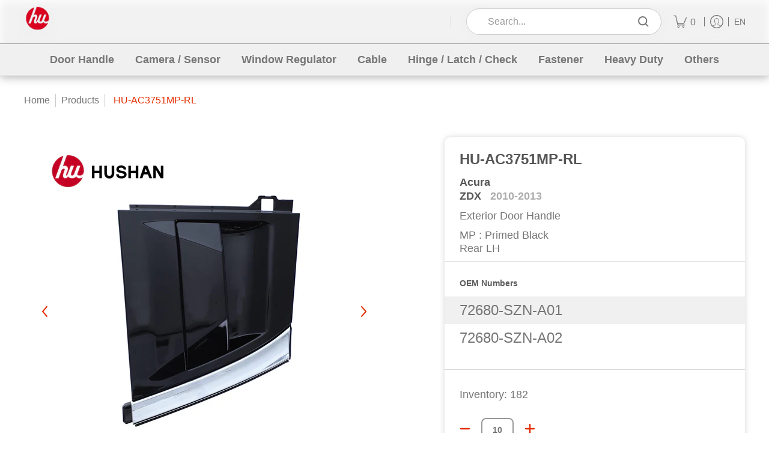

--- FILE ---
content_type: text/html; charset=utf-8
request_url: https://www.huhandle.com/products/hu-ac3751mp-rl
body_size: 82151
content:
<!doctype html><html
  class="no-js"
  lang="en"
  class="fonts-loading"
  
>
  <head>
<script>
  	window._usfGetProductDescription = 1
</script>

    <meta name="google-site-verification" content="rZNJ3wtiwTOqMf6HtUtWLIuwjSfZJAZvFdjljYYAtjA" /><meta charset="utf-8">
<meta http-equiv="X-UA-Compatible" content="IE=edge">
<meta name="viewport" content="width=device-width, initial-scale=1">
<meta name="theme-color" content="#e32e00">
<title>HU-AC3751MP-RL | HUSHAN Autoparts Inc.</title><link rel="canonical" href="https://www.huhandle.com/products/hu-ac3751mp-rl" />
<link rel="icon" href="//www.huhandle.com/cdn/shop/files/hushan-favicon.png?crop=center&height=48&v=1716765727&width=48" type="image/png">
<meta property="og:site_name" content="HUSHAN Autoparts Inc.">
<meta property="og:url" content="https://www.huhandle.com/products/hu-ac3751mp-rl">
<meta property="og:title" content="HU-AC3751MP-RL">
<meta property="og:type" content="product">
<meta property="og:description" content="HUSHAN Autoparts Inc. is a professional manufacturer of automotive door parts, offering high-quality components such as inner and outer door handles, car cameras, reversing radars, and body fasteners. We understand OEM part issues, propose innovative solutions, and provide high-value products and services."><meta property="og:image" content="http://www.huhandle.com/cdn/shop/files/HU-AC3751MP-RL-1.jpg?v=1699614038">
<meta property="og:image:secure_url" content="https://www.huhandle.com/cdn/shop/files/HU-AC3751MP-RL-1.jpg?v=1699614038">
<meta property="og:image:width" content="3000">
<meta property="og:image:height" content="3000"><meta property="og:price:amount" content="0.00">
<meta property="og:price:currency" content="USD"><meta name="twitter:card" content="summary_large_image">
<meta name="twitter:title" content="HU-AC3751MP-RL">
<meta name="twitter:description" content="HUSHAN Autoparts Inc. is a professional manufacturer of automotive door parts, offering high-quality components such as inner and outer door handles, car cameras, reversing radars, and body fasteners. We understand OEM part issues, propose innovative solutions, and provide high-value products and services.">





<style data-shopify>
  	
  
  
  
  :root {
    
    /* DEFAULT COLORS */

	--white:#fff;
    --black:#000;
    --background:#ffffff;
    --background_85:rgba(255, 255, 255, 0.85);
    --background_search:#ffffff;
    --body_font_color:#767676;
    --body_font_color_05:rgba(118, 118, 118, 0.05);
    --body_font_color_25:rgba(118, 118, 118, 0.25);
    --body_font_color_50:rgba(118, 118, 118, 0.5);
    --body_font_color_lighten_15:#9c9c9c;
    --body_font_color_darken_10:#5d5d5d;
    --body_font_hover_color:#000000;
    --headline_font_color:#565656;
    --headline_font_color_00:rgba(86, 86, 86, 0.0);
    --headline_font_color_05:rgba(86, 86, 86, 0.05);
    --headline_font_color_08:rgba(86, 86, 86, 0.08);
    --customer_background_color:#ffffff;
    --customer_hover_background_color:#ffffff;
    --customer_font_color:#767676;
    --customer_hover_font_color:#000000;
    --header_background_color:#ffffff;
    --header_background_color_75:rgba(255, 255, 255, 0.75);
    --header_font_color:#767676;
    --header_font_color_darken_15:#505050;
    --header_hover_font_color:#000000;
    --header_hover_font_color_darken_15:#000000;
    --announcement_background_color:#990000;
    --announcement_font_color:#ffffff;
    --announcement_hover_font_color:#ffffff;
    --price_color:#e32e00;
    --rating_color:#ffcb67;
    --rating_background_color:#efefef;

    --button_border:2px;
    --button_corner:12px;
    --button_primary_border:#d9291e;
    --button_primary_background:#d9291e;
    --button_primary_text:#ffffff;
    --button_secondary_border:#d9291e;
    --button_secondary_text:#d9291e;
    --button_secondary_hover:#ffffff;
  
    --shipping_border_px:2px;
    --shipping_border:;
    --shipping_background:;
    --shipping_text:;
    
    --accent_color:#e32e00;
    --accent_color_25:rgba(227, 46, 0, 0.25);
    --accent_color_lighten_30:#ff977d;
    --accent_color_darken_15:#971e00;
    --hover_accent_color:#fc3300;
    
    --line_color:#e4e4e4;
    --line_color_05:rgba(228, 228, 228, 0.05);
    --line_color_darken_10:#cbcbcb;
    --line_color_section:#e4e4e4;
    --success_color:#1b6109;
    --error_color:#990000;
    --error_color_00:rgba(153, 0, 0, 0.0);
    --error_color_75:rgba(153, 0, 0, 0.75);
    --section_color_primary:;
    --section_color_secondary:;
    --badge_color:#007faa;
    --badge_background_color:#ffffff;
    --a11ygrey:#767676;
    
    /* DEFAULT FONTS */

    --headline_font:Helvetica, Arial, sans-serif;
    --headline_font_fallback:Arial, sans-serif;
    --headline_font_weight:700;
  	--headline_font_weight_bold:700;
  	--headline_font_weight_medium:500;
  	--headline_font_style:normal;
    --headline_font_uppercase:none;

    --body_font:Helvetica, Arial, sans-serif;
    --body_font_fallback:Arial, sans-serif;        
    --body_font_weight:400;
    --body_font_weight_bold:700;
    --body_font_weight_medium:500;
  	--body_font_style:normal;
    
    /* SHOP PAY */
    
    --payment-terms-background-color: #fff;
    --color-body-text: #767676;
    --color-body: #fff;
    --color-bg: #fff;
    
    /* DEFAULT ICONS */--box: url("data:image/svg+xml,%3Csvg height='16' width='16' viewBox='0 0 24 24' xmlns='http://www.w3.org/2000/svg' version='1.1' xmlns:xlink='http://www.w3.org/1999/xlink' xmlns:svgjs='http://svgjs.com/svgjs'%3E%3Cg%3E%3Cpath d='M0.500 0.499 L23.500 0.499 L23.500 23.499 L0.500 23.499 Z' fill='none' stroke='%23cbcbcb'/%3E%3C/g%3E%3C/svg%3E");
    --square_solid: url("data:image/svg+xml,%3Csvg height='16' width='16' viewBox='0 0 24 24' xmlns='http://www.w3.org/2000/svg' version='1.1' xmlns:xlink='http://www.w3.org/1999/xlink' xmlns:svgjs='http://svgjs.com/svgjs'%3E%3Cg%3E%3Crect x='7' y='7' width='10' height='10' fill='%23e32e00' stroke='%23e32e00'/%3E%3C/g%3E%3C/svg%3E");
	--square_crossed: url("data:image/svg+xml,%3Csvg height='16' width='16' viewBox='0 0 24 24' xmlns='http://www.w3.org/2000/svg' version='1.1' xmlns:xlink='http://www.w3.org/1999/xlink' xmlns:svgjs='http://svgjs.com/svgjs'%3E%3Cg%3E%3Cpath fill='none' stroke='%23cbcbcb' d='M7 16.999L17 6.999'/%3E%3Crect x='7' y='7' width='10' height='10' fill='none' stroke='%23cbcbcb'/%3E%3C/g%3E%3C/svg%3E");
    --x_only: url("data:image/svg+xml,%3Csvg height='16' width='16' viewBox='0 0 24 24' xmlns='http://www.w3.org/2000/svg' version='1.1' xmlns:xlink='http://www.w3.org/1999/xlink' xmlns:svgjs='http://svgjs.com/svgjs'%3E%3Cg%3E%3Cpath fill='none' stroke='%23e32e00' d='M7 16.999L17 6.999' style='stroke-linecap: square;'/%3E%3Cpath fill='none' stroke='%23e32e00' d='M17 16.999L7 6.999' style='stroke-linecap: square;'/%3E%3Crect x='-110' y='4.058' width='5.57' height='5.57' style='fill: rgb(216, 216, 216); stroke-linecap: square;'/%3E%3C/g%3E%3C/svg%3E");
    --check: url("data:image/svg+xml,%3Csvg height='var(--x_small)' width='var(--x_small)' viewBox='0 0 24 24' xmlns='http://www.w3.org/2000/svg' version='1.1' xmlns:xlink='http://www.w3.org/1999/xlink' xmlns:svgjs='http://svgjs.com/svgjs'%3E%3Cg transform='matrix(1,0,0,1,0,0)'%3E%3Cpath d='M18 6.999L11 16.499 6 12.499' fill='none' stroke='%23e32e00' style='stroke-width: 2px;'%3E%3C/path%3E%3C/g%3E%3C/svg%3E");
    --bell: url("data:image/svg+xml,%3Csvg height='14' width='14' viewBox='0 0 24 24' xmlns='http://www.w3.org/2000/svg' version='1.1' xmlns:xlink='http://www.w3.org/1999/xlink' xmlns:svgjs='http://svgjs.com/svgjs'%3E%3Cg%3E%3Cpath d='M18.5,19.5V15a6.5,6.5,0,0,0-4-6,2.5,2.5,0,0,0-5,0,6.5,6.5,0,0,0-4,6v4.5a2,2,0,0,1-2,2h17A2,2,0,0,1,18.5,19.5Z' fill='none' stroke='%23990000' stroke-linecap='round' stroke-linejoin='round'%3E%3C/path%3E%3Cpath d='M14,21.5a2,2,0,1,1-4,0' fill='none' stroke='%23990000' stroke-linecap='round' stroke-linejoin='round'%3E%3C/path%3E%3Cpath d='M3.5,9A5.5,5.5,0,0,1,9,3.5' fill='none' stroke='%23990000' stroke-linecap='round' stroke-linejoin='round'%3E%3C/path%3E%3Cpath d='M.5,9A8.5,8.5,0,0,1,9,.5' fill='none' stroke='%23990000' stroke-linecap='round' stroke-linejoin='round'%3E%3C/path%3E%3Cpath d='M20.5,9A5.5,5.5,0,0,0,15,3.5' fill='none' stroke='%23990000' stroke-linecap='round' stroke-linejoin='round'%3E%3C/path%3E%3Cpath d='M23.5,9A8.5,8.5,0,0,0,15,.5' fill='none' stroke='%23990000' stroke-linecap='round' stroke-linejoin='round'/%3E%3C/g%3E%3C/svg%3E");
    --arrow_color:#e32e00;

    --master_spacing:20px;
    --swatches:36px;
    --stars:;
    --star_spacing: 2;
  	--star_size: calc(var(--stars) * 1.5);
    --vis_hid: 0;
    --logo_width: 0;
    --margin_padding: 0vh;
    --margin_padding_desktop: 0vh;
    --margin_padding_mobile: 0vh;
    --overlay_background: #ffffff;
    --overlay_opacity: 1;
  
    /* DEFAULT SIZES */
  
	--base:18px;
    --xx_small:calc(var(--base) * 0.75);	/* p  / 12 */
    --x_small:calc(var(--base) * 0.875);	/* h6 / 14 */
    --small:var(--base);					/* h5 / 16 */
    --medium:calc(var(--base) * 1.125);		/* h4 / 18 */
    --large:calc(var(--base) * 1.625);		/* h3 / 26 */
    --x_large:calc(var(--base) * 2.125);	/* h2 / 34 */
    --xx_large:calc(var(--base) * 3);		/* h1 / 48 */

    --headline_font_size_12: calc(12px + (12 - 12) * ((100vw - 320px) / (1220 - 320)));
    --headline_font_size_14: calc(12px + (14 - 12) * ((100vw - 320px) / (1220 - 320)));
    --headline_font_size_16: calc(14px + (16 - 14) * ((100vw - 320px) / (1220 - 320)));
    --headline_font_size_18: calc(16px + (18 - 16) * ((100vw - 320px) / (1220 - 320)));
    --headline_font_size_24: calc(18px + (24 - 18) * ((100vw - 320px) / (1220 - 320)));
    --headline_font_size_30: calc(24px + (30 - 24) * ((100vw - 320px) / (1220 - 320)));
    --headline_font_size_36: calc(24px + (36 - 24) * ((100vw - 320px) / (1220 - 320)));
    --headline_font_size_42: calc(36px + (42 - 36) * ((100vw - 320px) / (1220 - 320)));
    --headline_font_size_48: calc(36px + (48 - 36) * ((100vw - 320px) / (1220 - 320)));
    --headline_font_size_54: calc(36px + (54 - 36) * ((100vw - 320px) / (1220 - 320)));
    --headline_font_size_60: calc(36px + (60 - 36) * ((100vw - 320px) / (1220 - 320)));
    --headline_font_size_66: calc(36px + (66 - 36) * ((100vw - 320px) / (1220 - 320)));
    --headline_font_size_72: calc(36px + (72 - 36) * ((100vw - 320px) / (1220 - 320)));
    --headline_font_size_78: calc(36px + (78 - 36) * ((100vw - 320px) / (1220 - 320)));
    --headline_font_size_84: calc(36px + (84 - 36) * ((100vw - 320px) / (1220 - 320)));
    --headline_font_size_90: calc(36px + (90 - 36) * ((100vw - 320px) / (1220 - 320)));
    --headline_font_size_96: calc(36px + (96 - 36) * ((100vw - 320px) / (1220 - 320)));
        
  }

  @media only screen and (min-width: 1220px) {
    :root {
      --headline_font_size_12: 12px;
      --headline_font_size_14: 14px;
      --headline_font_size_16: 16px;
      --headline_font_size_18: 18px;
      --headline_font_size_24: 24px;
      --headline_font_size_30: 30px;
      --headline_font_size_36: 36px;
      --headline_font_size_42: 42px;
      --headline_font_size_48: 48px;
      --headline_font_size_54: 54px;
      --headline_font_size_60: 60px;
      --headline_font_size_66: 66px;
      --headline_font_size_72: 72px;
      --headline_font_size_78: 78px;
      --headline_font_size_84: 84px;
      --headline_font_size_90: 90px;
      --headline_font_size_96: 96px;
    }
  }.badge {
    height:36px;
    padding:4px;
    width:36px;
  }
  
  .placeholder-svg-background {background-image:url('data:image/svg+xml,%3Csvg xmlns=%22http://www.w3.org/2000/svg%22 viewBox=%220 0 1052 400%22%3E%3Cpath d=%22M103 177.9c0-.3-.2-.5-.4-.7-.2-.2-.5-.2-.8-.2l-13.4 3.1c-.3.1-.6.3-.7.6l-.7 2c-.7 1.9-2.6 2.6-3.6 2.9-1.2.3-2.5.6-3.8.9-6.3 1.5-14.1 3.3-21.4 6.6-6.8-6.3-12.7-11.1-15.7-13.5-.5-.4-1.2-.6-1.8-.5-.6.1-1.1.4-1.5.8-.5.3-2.1 1.5-2.8 3.7-2.9 9.4 1.8 15.3 7 19.9-4.9 5.5-8.1 12.9-8.1 22.9 0 36.1 20.1 42.8 33.4 47.3 8.1 2.7 12.7 4.5 12.7 9.6 0 5.4-5.4 7.2-12.8 9.7-14.1 4.7-33.3 11.1-33.3 47.2 0 10.2 3.3 17.7 8.4 23.2-5.3 4.6-10.2 10.6-7.3 20.1.7 2.2 2.2 3.3 2.8 3.7.4.4.9.7 1.5.8h.3c.5 0 1.1-.2 1.5-.5 3.1-2.4 9.2-7.4 16.1-13.9 7.2 3.2 14.9 5 21 6.4 1.4.3 2.6.6 3.8.9 1.1.3 2.9 1 3.6 2.9l.7 2c.1.3.4.6.7.6l13.4 3.1h.2c.2 0 .4-.1.6-.2.2-.2.4-.4.4-.7 6.9-50.3.2-77.3-3.8-93.4-1.3-5.3-2.3-9.2-2.3-12.1s.9-6.8 2.3-12.1c4.1-15.9 10.7-42.8 3.8-93.1zm-64.8 6.4c.5-1.8 2-2.6 2-2.7l.3-.3c.1-.1.2-.2.3-.2.1 0 .2 0 .3.1 2.8 2.3 8.5 6.8 15 12.8-4.2 2.1-8.1 4.7-11.5 8-6.5-5.7-8.4-11-6.4-17.7zm3 201.6c-.1.1-.3.1-.3.1-.1 0-.2 0-.3-.2l-.3-.3s-1.5-.9-2-2.7c-2.1-6.9-.1-12.1 6.8-18.1 3.4 3.3 7.4 5.8 11.6 7.9-6.8 6.3-12.5 11-15.5 13.3zM95 283.3c0 3.2 1 7.1 2.3 12.6 3.9 15.8 10.5 42.3 3.9 91.5l-11.8-2.7-.5-1.5c-.7-2-2.6-3.5-5-4.2-1.2-.3-2.5-.6-3.9-.9-16-3.7-42.8-10-42.8-37.9 0-34.6 18.5-40.8 32-45.3 7.6-2.5 14.2-4.7 14.2-11.6 0-6.8-6.5-8.9-14.1-11.5-13.5-4.5-32.1-10.7-32.1-45.4 0-27.9 26.8-34.2 42.8-37.9 1.4-.3 2.7-.6 3.9-.9 2.5-.6 4.3-2.1 5-4.2l.5-1.5 11.8-2.7c6.6 49.3 0 75.7-3.9 91.5-1.3 5.5-2.3 9.4-2.3 12.6z%22/%3E%3Cpath d=%22M96 372c-1.6 0-2.5 2.8-2.5 5.6s.8 5.6 2.5 5.6 2.5-2.8 2.5-5.6-.9-5.6-2.5-5.6zm0 10.2c-.6 0-1.5-1.8-1.5-4.6s.9-4.6 1.5-4.6 1.5 1.8 1.5 4.6-.9 4.6-1.5 4.6zm0-187.5c1.6 0 2.5-2.8 2.5-5.6s-.8-5.6-2.5-5.6-2.5 2.8-2.5 5.6c0 2.9.9 5.6 2.5 5.6zm0-10.1c.6 0 1.5 1.8 1.5 4.6s-.9 4.6-1.5 4.6-1.5-1.8-1.5-4.6.9-4.6 1.5-4.6zM83.5 296.7c-18.6.8-43.3 5.7-43.3 40.1 0 10.6 3.2 19 9.4 24.8 5 4.7 14.3 9.9 31 9.9 1.8 0 3.6-.1 5.6-.2 6.5-.4 11.9-4.9 13.4-11.1 1.6-6.5 6.1-29.8-4.5-56-1.9-4.7-6.6-7.6-11.6-7.5zm-42.3 40.1c0-33.2 23.8-38.2 41.9-39-.1.2-.2.3-.2.6.2 4.8.4 9.3.6 13.7-.1 23.6-15.1 33.9-28.4 43-2 1.4-3.9 2.6-5.7 4-.2.2-.4.4-.4.6-5.2-5.6-7.8-13.3-7.8-22.9zm8.9 24c.2 0 .3-.1.4-.2 1.8-1.3 3.6-2.6 5.6-3.9 10.8-7.4 23.8-16.3 28-33.3.4 5.8.8 11.1 1.1 15.7-4.8 8.6-12.2 17.7-22.6 27.8-.3.2-.3.6-.3.9-4.5-1.5-8.7-3.7-12.2-6.9.1-.1.1-.1 0-.1zm36 9.5c-5.5.4-14 .3-22-2 9.5-9.3 16.5-17.8 21.4-25.8 1.4 16.4 2.6 26.8 2.6 26.9 0 .2.1.4.2.5-.7.3-1.4.4-2.2.4zm12.5-10.4c-1.1 4.5-4.3 7.9-8.5 9.5v-.2c0-.1-1.4-11.8-2.9-30-.6-7.5-1.3-16.7-1.8-27.3v-.6c0-.1 0-.2-.1-.2-.2-4.1-.4-8.4-.5-12.9 0-.2-.1-.3-.2-.5 4.1.3 7.8 2.9 9.4 6.8 10.7 25.9 6.2 49 4.6 55.4zm1-153c-1.6-6.2-7-10.7-13.4-11.1-20.3-1.3-31.1 4.6-36.6 9.7-6.2 5.8-9.4 14.2-9.4 24.8 0 34.3 24.7 39.3 43.3 40.1h.5c4.8 0 9.3-3 11.1-7.5 10.6-26.2 6.1-49.5 4.5-56zM81 196.6c1.9 0 3.6.1 5.1.2.8.1 1.6.2 2.4.4-.2.2-.3.4-.3.6 0 .1-1.2 10.5-2.6 26.9-4.9-8.1-12-16.5-21.4-25.8-.1-.1-.1-.1-.2-.1 5.8-1.7 11.9-2.2 17-2.2zm-39.8 33.7c0-9.6 2.6-17.3 7.8-22.8 0 .3.1.6.4.8 1.7 1.3 3.5 2.5 5.4 3.8 13.6 9.4 29.1 20.1 28.1 45.6-.2 4.2-.2 7.3-.3 11.2 0 .2.1.3.1.5-18.1-.9-41.5-6.1-41.5-39.1zm43.2 39.1c.1-.1.2-.3.2-.5 0-3.9.1-7 .3-11.2 1-26.6-15.6-38.1-29-47.3-1.9-1.3-3.6-2.5-5.3-3.7-.2-.1-.4-.2-.6-.2l.2-.2c3.5-3.3 7.8-5.5 12.3-7-.2.4-.1.8.2 1.1 10.4 10.2 17.8 19.3 22.7 28.1 3 5.4 4.7 10.3 5.1 14.6.6 7.1 1.2 13 2 20.4 0 .4.4.8.8.8-1.9 3-5.3 4.9-8.9 5.1zm10-7.5c-.7-6.8-1.3-12.5-1.9-19.1-.4-4.5-2.2-9.6-5.2-15.1 1.4-18 2.8-29.6 2.8-29.7v-.3c4.2 1.6 7.4 5 8.5 9.5 1.6 6.3 6 29.1-4.2 54.7zM204.6 71.5c16 0 29.1-13 29.1-29.1s-13-29.1-29.1-29.1-29.1 13-29.1 29.1 13.1 29.1 29.1 29.1zm0-57.1c15.5 0 28.1 12.6 28.1 28.1 0 15.5-12.6 28.1-28.1 28.1S176.5 58 176.5 42.5c0-15.5 12.6-28.1 28.1-28.1z%22/%3E%3Cpath d=%22M227.5 42.7c0 .3.2.5.5.5h3.1c.3 0 .5-.2.5-.5s-.2-.5-.5-.5H228c-.3 0-.5.3-.5.5zm-49.4.5h3.1c.3 0 .5-.2.5-.5s-.2-.5-.5-.5h-3.1c-.3 0-.5.2-.5.5s.2.5.5.5zm26.2 22.2c-.3 0-.5.2-.5.5V69c0 .3.2.5.5.5s.5-.2.5-.5v-3.1c0-.3-.2-.5-.5-.5zm0-45.9c.3 0 .5-.2.5-.5v-3.1c0-.3-.2-.5-.5-.5s-.5.2-.5.5V19c0 .3.2.5.5.5zm12.4 42.9c-.1-.2-.4-.3-.7-.2-.2.1-.3.4-.2.7l1.6 2.7c.1.2.3.2.4.2.1 0 .2 0 .2-.1.2-.1.3-.4.2-.7l-1.5-2.6zm-24.2-39.9c.1.2.3.2.4.2.1 0 .2 0 .2-.1.2-.1.3-.4.2-.7l-1.6-2.7c-.1-.2-.4-.3-.7-.2-.2.1-.3.4-.2.7l1.7 2.8zm-8.3 31.1l-2.8 1.6c-.2.1-.3.4-.2.7.1.2.3.2.4.2.1 0 .2 0 .2-.1l2.8-1.6c.2-.1.3-.4.2-.7 0-.1-.4-.2-.6-.1zm40.6-22.3c.1 0 .2 0 .2-.1l2.8-1.6c.2-.1.3-.4.2-.7-.1-.2-.4-.3-.7-.2l-2.8 1.6c-.2.1-.3.4-.2.7.1.2.3.3.5.3zm3 24l-2.8-1.6c-.2-.1-.5-.1-.7.2-.1.2-.1.5.2.7l2.8 1.6c.1 0 .2.1.2.1.2 0 .3-.1.4-.2.2-.4.2-.7-.1-.8zm-46.4-25.7l2.8 1.6c.1 0 .2.1.2.1.2 0 .3-.1.4-.2.1-.2.1-.5-.2-.7l-2.8-1.6c-.2-.1-.5-.1-.7.2s.1.5.3.6zm11.8 32.6c-.2-.1-.5-.1-.7.2l-1.6 2.8c-.1.2-.1.5.2.7.1 0 .2.1.2.1.2 0 .3-.1.4-.2l1.6-2.8c.2-.4.1-.7-.1-.8zM216 22.7c.1 0 .2.1.2.1.2 0 .3-.1.4-.2l1.6-2.8c.1-.2.1-.5-.2-.7-.2-.1-.5-.1-.7.2l-1.6 2.8c0 .1.1.4.3.6zm-12.9 19.1s.1 0 .1.1c-.1.2-.1.5-.1.7l1.4 11.2c.1 1.1.4 2.2.9 3.2l.9 1.9c.1.2.3.3.5.3h.1c.2 0 .4-.2.4-.4l.3-2.1c.2-1.1.2-2.4.1-3.6l-1.2-10h13.2c2 0 4 0 5.9-.5.2-.1.4-.1.4-.4 0-.2-.2-.4-.4-.4-1.9-.5-3.9-.7-5.9-.7h-14c-.3-.3-.7-.4-1.2-.3-.3 0-.5.1-.7.3 0 0 0-.1-.1-.1l-18.1-14.8c-.2-.2-.5-.1-.7.1-.2.2-.1.5.1.7l18.1 14.8zm16.5.4c1.1 0 2.2-.2 3.3 0-1.1.2-2.2 0-3.3 0h-13.4 13.4z%22/%3E%3Cpath d=%22M211.3 38.3c.3 0 .5-.2.5-.5V27c0-.3-.2-.5-.5-.5s-.5.2-.5.5v10.9c0 .2.2.4.5.4zm-3-2.1c.3 0 .5-.2.5-.5v-6.5c0-.3-.2-.5-.5-.5s-.5.2-.5.5v6.5c0 .2.2.5.5.5zm-57.7-2h5.9c.3 0 .5-.2.5-.5s-.2-.5-.5-.5h-5.9c-.3 0-.5.2-.5.5s.2.5.5.5zm-8.1 5h2.4c.3 0 .5-.2.5-.5s-.2-.5-.5-.5h-2.4c-.3 0-.5.2-.5.5s.3.5.5.5zm13.1 4.5c0 .3.2.5.5.5h2.8c.3 0 .5-.2.5-.5s-.2-.5-.5-.5h-2.8c-.2 0-.5.3-.5.5zm-13.8 6.5h4c.3 0 .5-.2.5-.5s-.2-.5-.5-.5h-4c-.3 0-.5.2-.5.5s.2.5.5.5zm6.9 0h1.5c.3 0 .5-.2.5-.5s-.2-.5-.5-.5h-1.5c-.3 0-.5.2-.5.5s.3.5.5.5zm-34.9-16h5.9c.3 0 .5-.2.5-.5s-.2-.5-.5-.5h-5.9c-.3 0-.5.2-.5.5s.2.5.5.5zm-6.4 0h2.1c.3 0 .5-.2.5-.5s-.2-.5-.5-.5h-2.1c-.3 0-.5.2-.5.5s.3.5.5.5zm-11.3 0h5.3c.3 0 .5-.2.5-.5s-.2-.5-.5-.5h-5.3c-.3 0-.5.2-.5.5s.2.5.5.5zm20.4 9.5c0 .3.2.5.5.5h7.7c.3 0 .5-.2.5-.5s-.2-.5-.5-.5H117c-.3 0-.5.3-.5.5zm-4.8.5h2c.3 0 .5-.2.5-.5s-.2-.5-.5-.5h-2c-.3 0-.5.2-.5.5s.3.5.5.5zm-11.8 5.5c0 .3.2.5.5.5h5.5c.3 0 .5-.2.5-.5s-.2-.5-.5-.5h-5.5c-.3 0-.5.3-.5.5zM83.3 34.2h5.1c.3 0 .5-.2.5-.5s-.2-.5-.5-.5h-5.1c-.3 0-.5.2-.5.5s.3.5.5.5zm9 4h4.1c.3 0 .5-.2.5-.5s-.2-.5-.5-.5h-4.1c-.3 0-.5.2-.5.5s.3.5.5.5zm-9.5 1h2.4c.3 0 .5-.2.5-.5s-.2-.5-.5-.5h-2.4c-.3 0-.5.2-.5.5s.2.5.5.5zm-9.2-1h4.1c.3 0 .5-.2.5-.5s-.2-.5-.5-.5h-4.1c-.3 0-.5.2-.5.5s.2.5.5.5zm14 11.5c0 .3.2.5.5.5h1.5c.3 0 .5-.2.5-.5s-.2-.5-.5-.5h-1.5c-.3 0-.5.3-.5.5z%22/%3E%3Cpath d=%22M54.8 56.8v-.3c0-.1-.2-.3-.2-.3h5.2v1.5c0 1.3 1 2.5 2.3 2.5h6.7c1.3 0 2-1.2 2-2.5v-1.4h57v1.3c0 1.3 1.2 2.5 2.5 2.5h6.7c1.3 0 2.8-1.2 2.8-2.5v-1.5h28.5c.5 3 3.1 6 6.4 6h3.3c5.3 7 13.5 12.1 22.9 13.2.4 1.7 1.9 3 3.7 3s3.4-1.4 3.7-3.1c9.5-1.1 17.7-6 23-13.4.2.1.3.3.5.3h3.4c2.8 0 5.2-2 6.1-5H283l79.2.1c2.2 0 4.4-.6 6.3-1.8 4.5-3 10-7.5 10-12.6s-5.4-9.7-10-12.6c-1.9-1.2-4-1.8-6.3-1.8l-120.5.1c-.5-3.1-3.1-5.4-6.4-5.4h-3.8c-.1 0-.2-.1-.3-.1-6-8.2-15.7-13.5-26.7-13.5-10.9 0-20.6 5.6-26.6 13.6h-3.3c-2.8 0-5.2 2-6.1 4h-28.8V26c0-1.3-1.4-2.8-2.8-2.8h-6.7c-1.3 0-2.5 1.4-2.5 2.8v1.3h-57V26c0-1.3-.6-2.8-2-2.8H62c-1.3 0-2.3 1.4-2.3 2.8v1.2h-5V27c0-3.3-2.8-5.7-6.1-5.7H31.2c-3.3 0-6.4 2.4-6.4 5.7v29.8c0 3.3 3.1 5.5 6.4 5.5h17.5c3.3-.1 6.1-2.3 6.1-5.5zm149.8 20.4c-1.2 0-2.3-.8-2.7-1.9.9.1 1.8.1 2.7.1s1.8 0 2.7-.1c-.4 1.1-1.4 1.9-2.7 1.9zM367.4 32c3.4 2.2 9.1 6.6 9.1 11 0 2.8-2.3 5.4-4.8 7.6-.1-.1-.2-.4-.4-.4h-7.1c-.3 0-.5.2-.5.5s.2.5.5.5h6.6c-1.2 1-2.3 1.9-3.3 2.6-1.5 1-3.3 1.6-5.2 1.6l-120.4.1V35.2h2.7c.3 0 .5-.2.5-.5s-.2-.5-.5-.5h-2.7v-3.7h120.4c1.7 0 3.5.5 5.1 1.5zm-132-6.8c2.5 0 4.4 1.8 4.4 4.2v25.9c0 2.5-2 4.8-4.4 4.8h-2.8c3.2-5 5-11.1 5-17.5s-1.8-12.5-5-17.5h2.8zm-30.8-13.7c17.1 0 31 13.9 31 31s-13.9 31-31 31-31-13.9-31-31 13.9-31 31-31zm-30 13.7h2c-3.2 5-5 11.1-5 17.5s1.8 12.5 5 17.5h-2c-2.5 0-4.9-2.4-4.9-4.8V29.5c.1-2.5 2.5-4.3 4.9-4.3zm-6.8 4v20h-2.3c-.3 0-.5.2-.5.5s.2.5.5.5h2.3v4h-28v-25h28zm-30 28.6c0 .2-.2.4-.4.4h-7.1c-.2 0-.4-.2-.4-.4V25.7c0-.2.2-.4.4-.4h7.1c.2 0 .4.2.4.4v32.1zm-10-28.4v7.9h-4.1c-.3 0-.5.2-.5.5s.2.5.5.5h4.1v16.1h-57v-25h57zm-58 28.4c0 .2-.2.4-.4.4h-7.1c-.2 0-.4-.2-.4-.4V25.7c0-.2.2-.4.4-.4h7.1c.2 0 .4.2.4.4v32.1zm-10-3.6H49c-1.9 0-3.2-1.4-3.2-3.2v-5.6c0-.1-.2-.1-.2-.1h7.2v2.6c0 .6.4 1 1 1s1-.4 1-1v-12c0-.6-.4-1-1-1s-1 .4-1 1v2.3h-7v-5.5c0-1.8 1.4-3.5 3.2-3.5h10.8v25zm-16-21.5v5.5h-13V27.4c0-.7.5-1.1 1.2-1.1h15.9c.7 0 1.3 0 1.3 1H49c-3-.1-5.2 2.5-5.2 5.4zm-13.4 7.5h22.4v3H30.4c-.4 0-.6-.6-.6-1v-.8c0-.3.2-1.2.6-1.2zm.4 5h12.9s.1 0 .1.1V51c0 3 2.3 5.2 5.2 5.2h.2c0 1-.6 1-1.3 1H32c-.7 0-1.2-.1-1.2-.9V45.2zm-4 11.6V27c0-2.2 2.2-3.7 4.4-3.7h17.5c2.2 0 4.1 1.6 4.1 3.7v.3h-2.6c0-1-1.1-2-2.3-2H32c-1.3 0-2.2.8-2.2 2.1v11.5c-1 .3-2 1.4-2 2.6v.8c0 1.3 1 2.3 2 2.6v11.5c0 1.3.9 1.9 2.2 1.9h15.9c1.3 0 2.3-1 2.3-2h2.4s.1.2.1.3v.3c0 2.2-1.9 3.5-4.1 3.5H31.2c-2.2-.2-4.4-1.5-4.4-3.6z%22/%3E%3Cpath d=%22M246.9 51.2h5.9c.3 0 .5-.2.5-.5s-.2-.5-.5-.5h-5.9c-.3 0-.5.2-.5.5s.2.5.5.5zm25.5 0h3.9c.3 0 .5-.2.5-.5s-.2-.5-.5-.5h-3.9c-.3 0-.5.2-.5.5s.3.5.5.5zm5.8-4.5c0 .3.2.5.5.5h2.4c.3 0 .5-.2.5-.5s-.2-.5-.5-.5h-2.4c-.2 0-.5.3-.5.5zm-22.4-5.5h5.3c.3 0 .5-.2.5-.5s-.2-.5-.5-.5h-5.3c-.3 0-.5.2-.5.5s.3.5.5.5zm16.4-.5c0 .3.2.5.5.5h7.2c.3 0 .5-.2.5-.5s-.2-.5-.5-.5h-7.2c-.3 0-.5.3-.5.5zm38.3-5.5h5.9c.3 0 .5-.2.5-.5s-.2-.5-.5-.5h-5.9c-.3 0-.5.2-.5.5s.3.5.5.5zm47.9 16h2.3c.3 0 .5-.2.5-.5s-.2-.5-.5-.5h-2.3c-.3 0-.5.2-.5.5s.2.5.5.5zm-7.9-5h-2.4c-.3 0-.5.2-.5.5s.2.5.5.5h2.4c.3 0 .5-.2.5-.5s-.2-.5-.5-.5zm13.1-5h4.1c.3 0 .5-.2.5-.5s-.2-.5-.5-.5h-4.1c-.3 0-.5.2-.5.5s.2.5.5.5zm-4.1-6h1.5c.3 0 .5-.2.5-.5s-.2-.5-.5-.5h-1.5c-.3 0-.5.2-.5.5s.2.5.5.5zm-14.6 0h8.9c.3 0 .5-.2.5-.5s-.2-.5-.5-.5h-8.9c-.3 0-.5.2-.5.5s.2.5.5.5zm-11.7 0h2.8c.3 0 .5-.2.5-.5s-.2-.5-.5-.5h-2.8c-.3 0-.5.2-.5.5s.2.5.5.5zm-52.6 15.5c0 .3.2.5.5.5h2.3c.3 0 .5-.2.5-.5s-.2-.5-.5-.5h-2.3c-.3 0-.5.3-.5.5zm34.8 0c0 .3.2.5.5.5h2.3c.3 0 .5-.2.5-.5s-.2-.5-.5-.5h-2.3c-.3 0-.5.3-.5.5zm-17-4c0 .3.2.5.5.5h2.3c.3 0 .5-.2.5-.5s-.2-.5-.5-.5h-2.3c-.3 0-.5.3-.5.5zm-2.6-5.5h4.5c.3 0 .5-.2.5-.5s-.2-.5-.5-.5h-4.5c-.3 0-.5.2-.5.5s.3.5.5.5zm41.5 9H335c-.3 0-.5.2-.5.5s.2.5.5.5h2.3c.3 0 .5-.2.5-.5s-.2-.5-.5-.5zm-2.3-3.5c0-.3-.2-.5-.5-.5h-2.4c-.3 0-.5.2-.5.5s.2.5.5.5h2.4c.3 0 .5-.2.5-.5zm-5.9-5.5h4.5c.3 0 .5-.2.5-.5s-.2-.5-.5-.5h-4.5c-.3 0-.5.2-.5.5s.2.5.5.5zm-38.9 5c1.7 0 3.2-1.4 3.2-3.2s-1.4-3.2-3.2-3.2-3.2 1.5-3.2 3.2 1.4 3.2 3.2 3.2zm0-4.4c.6 0 1.2.5 1.2 1.2s-.5 1.2-1.2 1.2-1.2-.6-1.2-1.2.5-1.2 1.2-1.2zm16.1 4.4c1.7 0 3.2-1.4 3.2-3.2s-1.4-3.2-3.2-3.2-3.2 1.4-3.2 3.2 1.5 3.2 3.2 3.2zm0-4.4c.6 0 1.2.5 1.2 1.2s-.5 1.2-1.2 1.2-1.2-.5-1.2-1.2.6-1.2 1.2-1.2zm16.2 4.4c1.7 0 3.2-1.4 3.2-3.2s-1.4-3.2-3.2-3.2-3.2 1.4-3.2 3.2 1.4 3.2 3.2 3.2zm0-4.4c.6 0 1.2.5 1.2 1.2s-.5 1.2-1.2 1.2c-.6 0-1.2-.5-1.2-1.2s.5-1.2 1.2-1.2zm13 1.2c0 1.7 1.4 3.2 3.2 3.2s3.2-1.4 3.2-3.2-1.4-3.2-3.2-3.2-3.2 1.5-3.2 3.2zm3.1-1.2c.6 0 1.2.5 1.2 1.2s-.5 1.2-1.2 1.2c-.6 0-1.2-.5-1.2-1.2s.6-1.2 1.2-1.2zM76.4 43.7c0 .3.2.5.5.5h4.7c.3 0 .5-.2.5-.5s-.2-.5-.5-.5h-4.7c-.2 0-.5.3-.5.5zm196.1-8.5h2.9c.3 0 .5-.2.5-.5s-.2-.5-.5-.5h-2.9c-.3 0-.5.2-.5.5s.3.5.5.5zm-66.5 280c-.2-.2-.5-.2-.7-.1-.2.2-.2.5-.1.7 1 1.2 2.1 2.3 3.2 3.3.1.1.2.1.3.1.1 0 .3-.1.4-.2.2-.2.2-.5 0-.7-1-.9-2.1-1.9-3.1-3.1zm59.6-21.8c0-5.2-1.1-10.2-3.3-14.8-.1-.2-.4-.4-.7-.2-.2.1-.4.4-.2.7 2.2 4.5 3.2 9.3 3.2 14.4 0 18.4-15 33.3-33.3 33.3-7.1 0-13.8-2.2-19.5-6.3-.2-.2-.5-.1-.7.1-.2.2-.1.5.1.7 5.9 4.2 12.8 6.5 20.1 6.5 18.9 0 34.3-15.4 34.3-34.4zm-6.9-18.9c.1.1.3.2.4.2.1 0 .2 0 .3-.1.2-.2.3-.5.1-.7-1-1.4-2-2.7-3.2-4-.2-.2-.5-.2-.7 0-.2.2-.2.5 0 .7 1.1 1.3 2.2 2.6 3.1 3.9zm-12.6-10.9c2.3 1.1 4.4 2.5 6.3 4.1.1.1.2.1.3.1.1 0 .3-.1.4-.2.2-.2.1-.5-.1-.7-2-1.7-4.2-3.1-6.5-4.2-.2-.1-.5 0-.7.2-.1.2 0 .5.3.7zm-48.2 29.8c0-18.4 15-33.3 33.3-33.3 3.2 0 6.5.5 9.5 1.4.3.1.5-.1.6-.3.1-.3-.1-.5-.3-.6-3.2-.9-6.5-1.4-9.8-1.4-18.9 0-34.3 15.4-34.3 34.3 0 2.1.2 4.3.6 6.3 0 .2.3.4.5.4h.1c.3-.1.5-.3.4-.6-.4-2-.6-4.1-.6-6.2zm1.6 10c-.1-.3-.4-.4-.6-.3-.3.1-.4.4-.3.6.7 2.3 1.7 4.6 2.9 6.7.1.2.3.3.4.3.1 0 .2 0 .2-.1.2-.1.3-.4.2-.7-1.2-2-2.1-4.2-2.8-6.5z%22/%3E%3Cpath d=%22M231.3 315c11.9 0 21.6-9.7 21.6-21.6s-9.7-21.6-21.6-21.6-21.6 9.7-21.6 21.6 9.7 21.6 21.6 21.6zm0-41.1c4.6 0 8.8 1.6 12.1 4.3l-10 12.1c-.2.2-.1.5.1.7.1.1.2.1.3.1.1 0 .3-.1.4-.2l10-12.1c4.1 3.6 6.7 8.8 6.7 14.7 0 10.8-8.8 19.6-19.6 19.6-4.5 0-8.6-1.5-11.9-4.1l10-12.1c.2-.2.1-.5-.1-.7-.2-.2-.5-.1-.7.1l-10 12.1c-1.2-1-2.2-2.1-3.1-3.4l.1-.1 19.4-23.5c.2-.2.1-.5-.1-.7-.2-.2-.5-.1-.7.1L215 304.2c-2-3.1-3.2-6.7-3.2-10.6-.1-11 8.7-19.7 19.5-19.7zm44.7 19.5c0 2.3.4 4.5 1.2 6.7.1.2.3.3.5.3h.2c.3-.1.4-.4.3-.6-.8-2-1.1-4.2-1.1-6.3 0-10 8.1-18.1 18.1-18.1 6.4 0 12.4 3.4 15.6 8.9.1.2.4.3.7.2.2-.1.3-.4.2-.7-3.4-5.8-9.7-9.4-16.5-9.4-10.6-.1-19.2 8.5-19.2 19zm19.2 18.2c-5.7 0-10.9-2.6-14.4-7.1-.2-.2-.5-.3-.7-.1-.2.2-.3.5-.1.7 3.7 4.7 9.2 7.4 15.2 7.4 10.6 0 19.1-8.6 19.1-19.1 0-1.3-.1-2.6-.4-3.9-.1-.3-.3-.4-.6-.4-.3.1-.4.3-.4.6.2 1.2.4 2.4.4 3.7 0 10-8.1 18.2-18.1 18.2zm99.6-44.4c0-.6-.4-1-1-1h-43c-.6 0-1 .4-1 1v53c0 .6.4 1 1 1h43c.6 0 1-.4 1-1v-53zm-1 52h-42v-51h42v51z%22/%3E%3Cpath d=%22M379.8 271.7c0-.3-.2-.5-.5-.5h-12c-.3 0-.5.2-.5.5v43c0 .3.2.5.5.5h12c.3 0 .5-.2.5-.5v-43zm-12 .5h11v42h-11v-42zm-142 36.9c.1.1.2.1.3.1.1 0 .3-.1.4-.2l18.3-22.3c.2-.2.1-.5-.1-.7s-.5-.1-.7.1l-18.3 22.3c-.1.2-.1.6.1.7zm85.5-53.5c.3 0 .5-.2.5-.5v-8.9l4.6.7c.3 0 .6-.1.6-.4 0-.3-.1-.5-.4-.6l-5.1-.8c-.1 0-.4 0-.5.1-.1.1-.2.2-.2.4v9.5c0 .3.2.5.5.5zm11.9-7.7l15.6 2.4h.1c.2 0 .5-.2.5-.4 0-.3-.1-.5-.4-.6l-15.6-2.4c-.3 0-.5.1-.6.4 0 .3.1.6.4.6zm16.1 60.4c-.3 0-.5.2-.5.5v26.3c0 .3.2.5.5.5s.5-.2.5-.5v-26.3c0-.3-.2-.5-.5-.5zm0-20.5c-.3 0-.5.2-.5.5v13.9c0 .3.2.5.5.5s.5-.2.5-.5v-13.9c0-.2-.2-.5-.5-.5zm-28-17.2c.3 0 .5-.2.5-.5v-9c0-.3-.2-.5-.5-.5s-.5.2-.5.5v9c0 .3.2.5.5.5zm-16.1 37.5c-3.2 0-6.2-1-8.7-2.8-.2-.2-.5-.1-.7.1-.2.2-.1.5.1.7 2.7 2 5.9 3 9.3 3 8.6 0 15.7-7 15.7-15.7 0-1.7-.3-3.4-.8-5-.1-.3-.4-.4-.6-.3-.3.1-.4.4-.3.6.5 1.5.8 3.1.8 4.7-.1 8.1-6.7 14.7-14.8 14.7zm0-30.3c-8.6 0-15.7 7-15.7 15.7 0 2.8.8 5.6 2.2 8 .1.2.3.2.4.2.1 0 .2 0 .3-.1.2-.1.3-.4.2-.7-1.4-2.3-2.1-4.9-2.1-7.5 0-8.1 6.6-14.7 14.7-14.7 4.3 0 8.4 1.9 11.2 5.2.2.2.5.2.7.1.2-.2.2-.5.1-.7-3-3.5-7.4-5.5-12-5.5zm-82.5 57.4c.3.1.6.2.9.2.7 0 1.5-.4 1.8-1.1.5-1 .1-2.2-.9-2.7s-2.2-.1-2.7.9-.1 2.2.9 2.7zm-.1-2.2c.2-.5.8-.7 1.3-.5.5.2.7.8.5 1.3-.2.5-.8.7-1.3.5-.5-.2-.7-.8-.5-1.3z%22/%3E%3Cpath d=%22M447.3 179.2h-11.5v-1.5c0-.6-.4-1.5-.9-1.5H135.2c-.6 0-1.5.9-1.5 1.5v7.5h-2.4c-.6 0-.6.4-.6.9v203.2c0 .6 0 .9.6.9h308.4c.6 0 1-.3 1-.9v-4.1h6.5c.6 0 1.5-.5 1.5-1V179.9c.1-.6-.8-.7-1.4-.7zm-311.5-1h298v7h-298v-7zm280 21.6h-1.3c-.3 0-.5.2-.5.5s.3.5.5.5l.4.2c.2 0 .4.3.6.3.1 0 .3-.5.3-.5v127h-.1c-.4 0-1.1.2-2.8 1.6-.2.2-.2.5-.1.7.1.1.2.2.4.2.1 0 .2 0 .3-.1 1.6-1.3 2.1-1.4 2.2-1.4v-.5.5h.1v59.6H178.6c2.6-3 2.2-7.2.3-10-1.8-2.6-4.8-4.5-9-5.7-1-.3-2.1-.5-3.1-.7-2-.4-4-.9-5.9-1.7-2.5-1.1-5.1-3.4-5.3-6.5 0-.5 0-1.1.1-1.7.1-1.5.3-3-.7-4.2-1.6-2-4.8-1.1-7.1.7l-.3.3c-1.7 1.4-3.6 2.9-5.6 2.4-.2 0-.1 0-.2.1-2.1 1.5-6.9 1.8-8.9.2v-50.3c0-.1.8-.2 1.9-.4.3 0 .4-.3.3-.6 0-.3-.1-.5-.4-.4-.9.1-1.8.3-1.8.4V275h-.1.1c.2 0 .3-.1.4-.3.1-.3.2-.5-.1-.7-.2-.1-.3-.2-.3-.3V256c3 .6 5.6 1.2 8.3 1.7 3 .6 6.1 1.3 9.4 1.9 3.9.8 8.1 2 9.5 5.3 1.4 3.4-.9 7.1-2.8 10.5l-.5.9c-2.5 4.3-3.2 9.9.5 12.2 1.3.8 2.8 1 4.3 1.3 2.1.3 3.9.6 4.6 2.2.4.8.4 1.6.3 2.5-.1.8-.2 1.7-.3 2.5-.2 1.6-.4 3.2-.3 4.8.2 2.4 1.3 5.3 4 6.3.5.2 1 .3 1.6.3 1.6 0 3.7-.6 5-1.6.2-.1.5-.3.5-.4v32.7c0 5.4 4.4 10 9.8 10h11.1c-.1 0-.2.1-.2.3v.2c0 1 .2 1.9.7 2.9.1.2.3.3.5.3.1 0 .1 0 .2-.1.2-.1.4-.4.2-.7-.4-.8-.6-1.7-.6-2.5v-.1c0-.2-.1-.3-.2-.3H214v6.4c0 .6.5.6 1.1.6h15.3c.6 0 .7-.1.7-.6v-6.4h57.3c-.1 0-.3.7-.6 1.1-.2.2-.1.5.1.7.1.1.2.1.3.1.1 0 .3 0 .4-.1.4-.5.7-.7.8-1.7h17.3c.1 0 .1-.1.2-.1l34-5.3c2.5-.4 4.3-2.6 4.3-5.1v-3.5h54.9c1.7 0 3.1-1.1 3.1-2.7v-78.1c0-1.7-1.4-3.2-3.1-3.2h-54.9v-3.1c0-2.6-1.8-4.7-4.3-5.1l-14.7-2.3c-.3-1.1-.3-2.1.1-2.9 1-2 4-2.9 6.9-3.9 2.4-.8 4.6-1.5 5.7-2.7l.9-1.2c.3-.5.6-.9.9-1.3 1.1-1.1 3.1-1.6 5.2-1.2 1.6.3 3.2 1 4.5 2.1.8.7 1.5 1.5 2.3 2.4 1.6 1.8 3.2 3.7 5.7 4.2 1.5.3 3.8.1 5.4-1.1.9-.7 1.5-1.6 1.6-2.6.1-.9-.2-1.8-.4-2.5l-.9-2.4c-.6-1.6-1.3-3.2-1.6-4.9-1-5.7 3.8-7.2 8.8-8.8 1.1-.4 2.3-.7 3.4-1.1 2.3-.9 3.5-2.3 3.2-3.7-.3-1.3-1.6-1.9-2.5-2.3-1.5-.6-3.1-1-4.7-1.3-.4-.1-.8-.1-1.2-.2-1.1-.2-2.1-.3-3.1-.7-2.6-.9-4.7-3-6.5-4.8-1.6-1.6-2.5-2.6-2.7-4.8-.5-5.9 6.6-7 11.6-8h11.1c0 1-.1 1.2-.4 1.6-.1.2-.1.5.2.7.1 0 .2.1.2.1.2 0 .3-.1.4-.3.3-.6.5-1.3.5-2.1l1.2.3c.2 0 .4-.2.5-.2H416v12.7zm-175 35.4v2h-36v-2h36zm65 5v30.1c-3-1.5-6.8-2.4-10.6-2.4-11.3 0-20.9 7.4-24.2 17.6-1.2-5.9-3.6-11.4-7-16l3.4-3.1c.9-.8 1-2.3.2-3.2l-1.2-1.3c-.8-.9-2.3-1-3.2-.2l-3.3 3c-7.3-7.3-17.4-11.9-28.6-11.9-6.7 0-13 1.6-18.6 4.5l-3.1-4.7c-.3-.5-.9-.6-1.4-.3l-4.4 2.9c-.2.1-.4.4-.4.6s0 .5.1.8l3 4.6c-9.6 7.4-15.8 19-15.8 32 0 10.1 3.7 19.4 9.9 26.5l-4.3 4.6c-.2.2-.3.5-.3.7 0 .3.1.5.3.7l3.9 3.6c.2.2.4.3.7.3.3 0 .5-.1.7-.3l4.2-4.5c1.5 1.2 3.2 2.4 4.9 3.4l-1.8 4c-.7 1.6 0 3.6 1.6 4.3l2.5 1.2c.4.2.9.3 1.4.3 1.2 0 2.4-.7 2.9-1.9l1.9-4.1c.5.2 1.1.3 1.6.5l-.6 3.5c-.2 1.2.6 2.4 1.9 2.6l1.8.3h.4c1.1 0 2-.8 2.2-1.9l.5-3.3c1.4.1 2.8.2 4.2.2 19.6 0 36.1-14.1 39.7-32.7 3.3 10.2 12.9 17.6 24.2 17.6 3.9 0 7.5-.9 10.8-2.4-.1.1-.2.2-.2.4v30.4H186.4c-4.3 0-7.8-3.7-7.8-8v-91.6c0-4.3 3.5-7.4 7.8-7.4h119.4zm-11-6h-3v-3.9c0-.3-.2-.5-.5-.5s-.5.2-.5.5v3.9h-2v-3.9c0-.3-.2-.5-.5-.5s-.5.2-.5.5v3.9h-2v-3.9c0-.3-.2-.5-.5-.5s-.5.2-.5.5v3.9h-3v-3.9c0-.3-.2-.5-.5-.5s-.5.2-.5.5v3.9h-2v-3.9c0-.3-.2-.5-.5-.5s-.5.2-.5.5v3.9h-2v-3.9c0-.3-.2-.5-.5-.5s-.5.2-.5.5v3.9h-3v-3.9c0-.3-.2-.5-.5-.5s-.5.2-.5.5v3.9h-2v-3.9c0-.3-.2-.5-.5-.5s-.5.2-.5.5v3.9h-3v-6.6s.4-.4.5-.4h29.5c.1 0 0 .4 0 .4v6.6zm-30 1h30v.1l-3.4 1.9h-22.7l-3.9-2zm75.4 9.8c1.5.2 2.6 1.5 2.6 3.1v90.8c0 1.6-1.1 2.9-2.6 3.1l-33.4 5.1v-30.2c0-.3-.2-.5-.5-.5h-.1c8.5-4.1 14.4-12.8 14.4-22.9 0-9.8-5.6-18.4-13.8-22.6v-31l33.4 5.1zm4.6 8.2h54.9c.6 0 1.1.6 1.1 1.2v78.1c0 .6-.5.7-1.1.7h-54.9v-80zm-26.2 40.2c0 12.9-10.5 23.4-23.4 23.4s-23.4-10.5-23.4-23.4 10.5-23.4 23.4-23.4 23.4 10.5 23.4 23.4zm-96.7 39.4c1.4.3 2.8.6 4.2.8l-.5 3.3c-.1.7-.8 1.1-1.4 1l-1.8-.3c-.7-.1-1.1-.8-1-1.4l.5-3.4zm-15.7-10.2l-2.3-2.1c-6.9-7-11.2-16.5-11.2-27.1 0-12.8 6.3-24.1 15.9-31.1l2.8-1.9c5.8-3.5 12.5-5.5 19.8-5.5 21.2 0 38.5 17.3 38.5 38.5s-17.3 38.5-38.5 38.5c-9.5 0-18.2-3.5-25-9.3zm12.1 9.2l-1.9 4c-.5 1.1-1.9 1.6-3 1.1l-2.5-1.2c-1.1-.5-1.6-1.9-1.1-3l1.8-3.9c2.2 1.2 4.4 2.2 6.7 3zm-15.7-9.8c.6.6 1.2 1.1 1.8 1.7l-3.4 3.7-2.4-2.2 3.5-3.7.5.5zm7.8-63.3c-.8.5-1.5.9-2.2 1.5l-2.4-3.6 2.7-1.8 2.4 3.7-.5.2zm50.1 6.8l3.3-3c.5-.5 1.3-.4 1.8.1l1.2 1.3c.5.5.4 1.3-.1 1.8l-3.4 3c-.8-1.1-1.8-2.1-2.8-3.2zm-44.7 83.7h3c-.2 0 0 .1 0 .3v2.7c0 .3.2.5.5.5s.5-.2.5-.5v-2.7c0-.2-.5-.3-.7-.3h3.2c-.2 0-.5.1-.5.3v2.7c0 .3.2.5.5.5s.5-.2.5-.5v-2.7c0-.2 0-.3-.2-.3h3.2c-.2 0 0 .1 0 .3v2.7c0 .3.2.5.5.5s.5-.2.5-.5v-2.7c0-.2-.4-.3-.6-.3h2.6v5h-13v-5zm147.7-162c-4.1 1-8 3.2-7.6 8.1.2 2.5 1.2 3.7 2.9 5.4 1.9 1.9 4.1 4.1 6.9 5.1 1.1.4 2.2.5 3.3.7.4.1.8.1 1.2.2 1.5.3 3.1.7 4.5 1.2 1.2.5 1.8.9 1.9 1.6.3 1.3-1.7 2.2-2.5 2.6-1 .4-2.1.8-3.3 1.1-5 1.6-10.7 3.3-9.5 9.9.3 1.8 1 3.4 1.6 5.1.3.8.6 1.5.9 2.3.2.6.5 1.4.4 2.1-.1.8-.5 1.4-1.2 1.9-1.3 1-3.3 1.2-4.6.9-2.2-.4-3.6-2.1-5.2-3.9-.8-.9-1.6-1.8-2.4-2.5-1.4-1.2-3.1-2-4.9-2.3-2.4-.5-4.7.1-6.1 1.5-.4.4-.8.9-1.1 1.4-.3.4-.5.8-.8 1.1-.9 1.1-3 1.7-5.3 2.4-3.1 1-6.3 2-7.5 4.4-.5.9-.5 2-.3 3.1l-18.3-2.6c-.1 0-.1.2-.2.2h-11.5l1.7-1.4s0-.2.1-.2.1-.1.1-.2.1-.1.1-.2 0-.1.1-.2v-8.6c0-1.1-.8-2.3-2-2.3h-29.5c-1.2 0-2.5 1.3-2.5 2.3v8.3l.2.1c0 .1.1.1.1.2s.1.1.1.2.1.1.1.2.1.1.2.1c0 0 0 .3.1.3l1.7 1.4H243v-4.5c0-.6-.8-.5-1.4-.5H222v-2.5c0-.5-.2-.9-.7-1l-22.9-3 1.9-2.1c.4-.4.4-1-.1-1.4l-10.1-9.2c-.4-.4-1-.3-1.4.1l-3.2 3.5c-.2.2-.3.5-.3.7 0 .3.1.5.3.7l10.1 9.2s.1 0 .1.1l.1.1c.1 0 .1.1.2.1 0 0-.1 0 0 0l23.8 3.1v1.6h-16.3c-.6 0-.7 0-.7.5v4.5h-16.2c-5.4 0-9.8 4-9.8 9.4v56.5c0 .1-.2.3-.2.4.1.7-.5 1.2-.9 1.6-1.5 1.1-4.2 1.7-5.6 1.2-2.2-.9-3.2-3.5-3.3-5.5-.1-1.5.1-3 .3-4.6.1-.8.2-1.7.3-2.6.1-.9.1-2-.4-3-1-2-3.2-2.4-5.4-2.7-1.4-.2-2.9-.4-3.9-1.1-3.5-2.2-2-7.7-.1-10.8l.5-.9c2.1-3.5 4.4-7.5 2.9-11.3-1.5-3.8-6.1-5.1-10.3-5.9-3.3-.6-6.3-1.3-9.3-1.9-2.8-.6-5.5-1.2-8.5-1.8v-67.9h230.6zm-176 31.1l1.8-2 8.6 7.8-1.8 2-8.6-7.8zm-54.7 144.1c2 1.5 7.1 1 9.3-.4 2.3.6 4.4-1.2 6.1-2.6l.3-.3c1.5-1.2 4.3-2.5 5.7-.8.7.9.6 2.1.5 3.5-.1.6-.1 1.2-.1 1.8.2 3.6 3.1 6.2 5.9 7.4 1.9.9 4.1 1.4 6.1 1.8 1 .2 2 .5 3 .7 4 1.1 6.8 2.9 8.5 5.3 1.7 2.5 2.1 6.7-.4 9-.1.1-.2.4-.1.4h-44.7v-25.8zm306 25.8h-22v-201h22v201zm8-5h-6V186.1c0-.6-.4-.9-1-.9h-4v-4h11v202z%22/%3E%3Cpath d=%22M420.4 196.2h3.1c.3 0 .5-.2.5-.5s-.2-.5-.5-.5h-3.1c-.3 0-.5.2-.5.5s.2.5.5.5zm5.1 12h-5.1c-.3 0-.5.2-.5.5s.2.5.5.5h5.1c.3 0 .5-.2.5-.5s-.2-.5-.5-.5zm-5.1 13h3.1c.3 0 .5-.2.5-.5s-.2-.5-.5-.5h-3.1c-.3 0-.5.2-.5.5s.2.5.5.5zm5.1 24h-5.1c-.3 0-.5.2-.5.5s.2.5.5.5h5.1c.3 0 .5-.2.5-.5s-.2-.5-.5-.5zm-5.1-11h3.1c.3 0 .5-.2.5-.5s-.2-.5-.5-.5h-3.1c-.3 0-.5.2-.5.5s.2.5.5.5zm0 25h3.1c.3 0 .5-.2.5-.5s-.2-.5-.5-.5h-3.1c-.3 0-.5.2-.5.5s.2.5.5.5zm0 12h3.1c.3 0 .5-.2.5-.5s-.2-.5-.5-.5h-3.1c-.3 0-.5.2-.5.5s.2.5.5.5zm5.1 12h-5.1c-.3 0-.5.2-.5.5s.2.5.5.5h5.1c.3 0 .5-.2.5-.5s-.2-.5-.5-.5zm-5.1 13h3.1c.3 0 .5-.2.5-.5s-.2-.5-.5-.5h-3.1c-.3 0-.5.2-.5.5s.2.5.5.5zm0 13h3.1c.3 0 .5-.2.5-.5s-.2-.5-.5-.5h-3.1c-.3 0-.5.2-.5.5s.2.5.5.5zm5.1 11h-5.1c-.3 0-.5.2-.5.5s.2.5.5.5h5.1c.3 0 .5-.2.5-.5s-.2-.5-.5-.5zm-5.1 14h3.1c.3 0 .5-.2.5-.5s-.2-.5-.5-.5h-3.1c-.3 0-.5.2-.5.5s.2.5.5.5zm0 12h3.1c.3 0 .5-.2.5-.5s-.2-.5-.5-.5h-3.1c-.3 0-.5.2-.5.5s.2.5.5.5zm5.1 12h-5.1c-.3 0-.5.2-.5.5s.2.5.5.5h5.1c.3 0 .5-.2.5-.5s-.2-.5-.5-.5zm-2 12h-3.1c-.3 0-.5.2-.5.5s.2.5.5.5h3.1c.3 0 .5-.2.5-.5s-.2-.5-.5-.5zm0 13h-3.1c-.3 0-.5.2-.5.5s.2.5.5.5h3.1c.3 0 .5-.2.5-.5s-.2-.5-.5-.5zm-27-15.2c-.2-.7-.5-1.4-.6-2-.2-1.5.2-3 .7-4.4l.1-.3c.3-.7.6-1.5.7-2.3.4-2.7-1.1-5.6-3.6-6.7-4.8-2.2-7.3 1.6-9.8 5.3-1.9 2.8-3.8 5.7-6.8 6-2.6.2-5.1.2-7.7-.2-1.2-.2-2.2-.4-3.1-.9-1.6-1.1-2.3-3.1-2.9-5.1-.1-.4-.2-.8-.4-1.1-.5-1.4-1.1-2.7-1.8-4-.5-.9-1.4-2.1-2.7-2.4-.9-.2-1.8.2-2.6.6-.3.1-.6.3-.9.4-2.3.7-3-.2-4-1.5-.4-.5-.9-1.1-1.4-1.6-2.1-1.8-4.5-2-6.8-2-3.5 0-9.8.8-12 5.7-.7 1.6-.9 3.3-1 4.9l-.3 2.7c-.5 3.8-1 7.7.9 11.1.3.5.6 1 .9 1.4.5.7.9 1.3 1.2 2.1.3.7.4 1.5.6 2.4.2 1.1.4 2.2 1 3.2 1.6 2.8 6.7 4.3 10.5 4 2.9-.2 4.8-1.4 5.5-3.4.3-.9.4-1.9.4-2.9.1-1.8.2-2.9 1.2-3.3 1.2-.6 3.8-.1 8.9 5.2 2 2.1 4.8 3.5 7.7 3.8.2 0 .5 0 .7.1.6.1 1.1.1 1.6.2 1.1.3 1.7 1.1 2.4 1.9.6.7 1.2 1.4 2.1 1.9 1.1.5 2.4.7 3.6.7 2.5 0 5.1-.7 5.8-.9.9-.3 1.8-.7 2.7-1.1 1.7-.9 2.7-2.1 2.8-3.4 0-.5-.1-1.1-.2-1.6 0-.2-.1-.4-.1-.6-.5-3.3 1.1-3.9 3.2-4.7 1.5-.5 3.1-1.1 3.9-2.9.6-1.5.1-2.9-.4-4.3zm-.5 3.9c-.6 1.3-1.9 1.8-3.3 2.3-2.1.8-4.5 1.7-3.8 5.8 0 .2.1.4.1.6.1.4.2.9.2 1.3-.1 1.2-1.3 2.1-2.2 2.6-.8.4-1.6.8-2.5 1-2.6.8-6.5 1.4-8.7.3-.7-.4-1.2-1-1.8-1.6-.7-.9-1.5-1.8-2.9-2.2-.6-.2-1.2-.2-1.8-.3-.2 0-.5 0-.7-.1-2.6-.3-5.2-1.6-7.1-3.5-1.5-1.5-5.5-5.7-8.7-5.7-.5 0-.9.1-1.3.3-1.6.7-1.7 2.5-1.8 4.2 0 .9-.1 1.8-.3 2.6-.8 2.1-3.3 2.6-4.7 2.7-3.8.3-8.4-1.4-9.6-3.5-.5-.9-.7-1.9-.9-2.9-.2-.9-.3-1.7-.7-2.6-.3-.8-.8-1.5-1.3-2.2-.3-.5-.6-.9-.8-1.4-1.7-3.2-1.2-6.9-.8-10.5.1-.9.2-1.9.3-2.8.1-1.5.3-3.1.9-4.5 2.1-4.5 8.5-5.1 11.1-5.1 2.1 0 4.3.2 6.1 1.8.5.4.9.9 1.3 1.4 1.1 1.4 2.2 2.8 5.1 1.9.3-.1.7-.3 1-.4.7-.3 1.4-.6 2-.5.9.2 1.6 1.1 2 1.9.7 1.2 1.3 2.5 1.7 3.8.1.4.2.7.4 1.1.7 2.2 1.4 4.4 3.3 5.6 1 .7 2.3.9 3.5 1.1 2.6.4 5.3.4 7.9.2 3.5-.3 5.5-3.4 7.5-6.5 2.4-3.6 4.4-6.8 8.5-4.9 2.1 1 3.4 3.4 3 5.7-.1.7-.4 1.4-.6 2.1l-.1.3c-.6 1.5-1.1 3.2-.8 4.9.1.7.4 1.5.7 2.2.6 1.2 1.1 2.4.6 3.5zm-75.2-11.6c-1.3-.5-2.4-.5-3.5.1-2.4 1.3-3.7 4.9-4.5 8-.5 2.1-1.3 4.9-.3 7.4.6 1.4 1.9 2.6 3.4 3 .3.1.7.1 1 .1.8 0 1.5-.3 2.1-.7.1-.1.1-.2.2-.3.2-.8.4-1.7.6-2.5.8-3.6 1.6-7 3-10.4.2-.6.6-1.3.5-2.1-.2-1.1-1.1-2.1-2.5-2.6zm1.1 4.4c-1.5 3.5-2.2 6.9-3 10.5-.2.8-.3 1.5-.5 2.3-.6.4-1.3.5-2.1.3-1.2-.3-2.3-1.3-2.7-2.4-.8-2-.3-4.2.3-6.7.4-1.7 1.6-6.1 4-7.4.4-.2.9-.3 1.3-.3s.9.1 1.4.3c.4.2 1.7.7 1.8 1.8-.1.5-.3 1-.5 1.6zm-17.3-9.3c-.9-.1-1.6-.3-2.1-.5-.7-.3-1.1-.8-1.6-1.3-.7-.9-1.6-1.9-3.8-1.6-1.6.2-3.2 1.1-4 2.4-.6.9-.8 2-.4 3 .5 1.5 1.6 2.3 2.7 3.2.7.5 1.3 1 1.8 1.6.6.8 1.1 1.6 1.6 2.5.7 1.2 1.4 2.5 2.6 3.6.5.5 1.3 1.1 2.2 1.1h.3c1.6-.3 2.1-2.3 2.3-3 .3-1.1.7-2.2 1.2-3.2.9-2.1 1.8-4.1.9-5.7-.5-1.1-1.7-1.7-3.7-2.1zm1.9 7.3c-.5 1.1-1 2.3-1.3 3.4-.3 1.4-.8 2.1-1.5 2.2-.5.1-1-.2-1.7-.8-1.1-1-1.7-2.2-2.4-3.4-.5-.9-1-1.8-1.7-2.7-.5-.7-1.3-1.2-1.9-1.7-1-.8-2-1.5-2.4-2.7-.2-.7-.1-1.4.3-2.1.7-1 2-1.8 3.2-1.9h.5c1.3 0 1.8.6 2.4 1.3.5.6 1 1.2 1.9 1.6.6.3 1.4.4 2.3.5l.1-.5-.1.5c1.6.3 2.6.8 3 1.5.9 1.2.1 3-.7 4.8z%22/%3E%3Cpath d=%22M370.4 354.9c1.5.4 3.3.9 5.1.9h.5c3.1-.1 5.4-1.2 7.1-3.3.9-1.2 1.4-2.4 1.8-3.7.5-1.4.9-2.6 1.9-3.6 1.8-1.9 2.6-3.9 2.1-5.2-.3-.7-1.2-1.6-3.4-1.6s-4.4 1.2-6.5 2.3c-1.2.6-2.3 1.2-3.3 1.5-.9.3-1.9.5-2.8.8-1.7.4-3.5.8-5.1 1.8-2.7 1.7-3 3.5-2.8 4.8.1 2.3 2.4 4.5 5.4 5.3zm-2.3-9.3c1.4-.9 3.1-1.3 4.8-1.7 1-.2 1.9-.5 2.9-.8 1.1-.4 2.2-1 3.4-1.7 2.1-1.1 4.2-2.2 6.1-2.2h.1c.9 0 2.1.2 2.4 1 .4.9-.3 2.6-1.9 4.1-1.2 1.2-1.7 2.6-2.1 4-.4 1.2-.8 2.4-1.6 3.4-1.5 1.9-3.5 2.8-6.3 3-1.8.1-3.6-.4-5.2-.8-2.6-.8-4.6-2.7-4.9-4.6-.2-1.3.6-2.6 2.3-3.7zM343.8 219c.6 0 1-.4 1-1v-18.4c0-.6-.4-1-1-1s-1 .4-1 1V218c0 .5.4 1 1 1zm-5 4.8c.6 0 1-.4 1-1v-28.1c0-.6-.4-1-1-1s-1 .4-1 1v28.1c0 .6.4 1 1 1zm-190.5 85.8c0-1.6-1.3-3-3-3s-3 1.3-3 3 1.3 3 3 3 3-1.4 3-3zm-4.9 0c0-1.1.9-2 2-2s2 .9 2 2-.9 2-2 2c-1.2 0-2-.9-2-2zm123 42.3c-1.6 0-3 1.3-3 3s1.3 3 3 3 3-1.3 3-3-1.4-3-3-3zm0 5c-1.1 0-2-.9-2-2s.9-2 2-2 2 .9 2 2-1 2-2 2zm125.2-148.1c0 1.6 1.3 3 3 3s3-1.3 3-3c0-1.6-1.3-3-3-3s-3 1.3-3 3zm3-2c1.1 0 2 .9 2 2s-.9 2-2 2-2-.9-2-2 .9-2 2-2zM200.2 375.3c-1 0-1.9.8-1.9 1.9 0 1 .8 1.9 1.9 1.9s1.9-.8 1.9-1.9c0-1.1-.8-1.9-1.9-1.9zm0 2.7c-.5 0-.9-.4-.9-.9s.4-.9.9-.9.9.4.9.9-.4.9-.9.9zm25.3-8.5c-1.1 0-2 .9-2 2s.9 2 2 2 2-.9 2-2-.9-2-2-2zm0 3c-.5 0-1-.4-1-1 0-.5.4-1 1-1s1 .4 1 1-.4 1-1 1zm164.7-135.7c-1.1 0-2 .9-2 2s.9 2 2 2 2-.9 2-2-.9-2-2-2zm0 3c-.5 0-1-.4-1-1 0-.5.4-1 1-1s1 .4 1 1c0 .5-.5 1-1 1zm-30.6.9c-1.1 0-2 .9-2 2s.9 2 2 2 2-.9 2-2-.9-2-2-2zm0 3c-.5 0-1-.4-1-1 0-.5.4-1 1-1 .5 0 1 .4 1 1 0 .5-.4 1-1 1zM221.5 372.3l-1.2.9c-.2.2-.3.5-.1.7.1.1.3.2.4.2.1 0 .2 0 .3-.1l1.2-.9c.2-.2.2-.5.1-.7-.2-.2-.5-.3-.7-.1zm-3.8 2.5c-.9.5-1.9.8-2.9 1-.3.1-.4.3-.4.6.1.2.3.4.5.4h.1c1.1-.3 2.1-.6 3.1-1.1.2-.1.4-.4.2-.7-.1-.2-.4-.3-.6-.2zm-5.9 1.4h-3.2c-.3 0-.5.2-.5.5s.2.5.5.5h3.2c.3 0 .5-.2.5-.5s-.2-.5-.5-.5zm-6.3 0c-.5 0-1 0-1.5.1-.3 0-.5.3-.5.5 0 .3.2.5.5.5.5 0 1-.1 1.5-.1.3 0 .5-.2.5-.5s-.2-.5-.5-.5zm-8.5-1.3c-.4-.2-.8-.5-1.3-.7-.2-.1-.5-.1-.7.1-.2.2-.1.5.1.7.4.3.9.6 1.3.8.1 0 .2.1.2.1.2 0 .4-.1.4-.3.3-.3.3-.6 0-.7zm-5.7-4.6c-.2-.2-.5-.2-.7 0-.2.2-.2.5 0 .7.8.8 1.5 1.5 2.2 2.1.1.1.2.1.3.1.1 0 .3-.1.4-.2.2-.2.2-.5 0-.7-.8-.5-1.5-1.2-2.2-2zm-3.7-4.2l-.3-.3c-.2-.2-.5-.2-.7-.1-.2.2-.2.5-.1.7l.3.3c.6.7 1.1 1.3 1.7 2 .1.1.2.2.4.2.1 0 .2 0 .3-.1.2-.2.2-.5.1-.7-.6-.7-1.1-1.3-1.7-2zm-4.3-4.9c-.2-.2-.5-.2-.7 0-.2.2-.2.5 0 .7.6.6 1.3 1.3 2 2.2.1.1.2.2.4.2.1 0 .2 0 .3-.1.2-.2.2-.5 0-.7-.7-.9-1.3-1.6-2-2.3zm-32.4-24.1l-.8-.3c-.7-.2-1.3-.5-2-.8-.3-.1-.5 0-.7.3-.1.3 0 .5.3.7.7.3 1.4.5 2.1.8l.8.3h.2c.2 0 .4-.1.5-.3-.1-.3-.2-.6-.4-.7zm-9.7-13.9c-.2-.1-.5-.1-.7.2l-.2.3c-.5.8-1 1.7-1.3 2.4-.1.2 0 .5.2.7h.2c.2 0 .4-.1.5-.3.3-.7.8-1.5 1.3-2.3l.2-.3c.1-.2.1-.5-.2-.7zm1-1.7c.1 0 .1.1.2.1.2 0 .4-.1.4-.3.5-1 .9-1.9 1.2-2.9.1-.3-.1-.5-.3-.6-.3-.1-.5.1-.6.3-.3.9-.6 1.8-1.1 2.7-.2.2-.1.5.2.7zm3.1 13.3c-1-.5-1.8-1-2.6-1.5-.2-.1-.5-.1-.7.1-.2.2-.1.5.1.7.8.5 1.6 1 2.7 1.5.1 0 .2.1.2.1.2 0 .4-.1.4-.3.3-.2.2-.5-.1-.6zm8.4 3.5c-.2-.1-.5 0-.7.2-.1.2 0 .5.2.7 1 .5 1.7 1 2.4 1.6.1.1.2.1.3.1.1 0 .3-.1.4-.2.2-.2.2-.5 0-.7-.7-.6-1.6-1.2-2.6-1.7zm5.5 7.7c.3-.1.4-.3.4-.6-.3-1.1-.8-2-1.5-2.9-.2-.2-.5-.2-.7-.1-.2.2-.2.5-.1.7.6.7 1 1.5 1.3 2.5.1.2.3.4.5.4h.1zm.8 2.4c0-.3-.3-.5-.5-.5-.3 0-.5.3-.5.5v.4c.1.9.1 1.8.3 2.7 0 .2.3.4.5.4h.1c.3 0 .5-.3.4-.6-.1-.9-.2-1.7-.3-2.6v-.3zm3.2 7.4c-1-.5-1.6-1-2-1.7l-.4.2-.4.3c.4.9 1.2 1.5 2.5 2.1h.2c.2 0 .4-.1.5-.3 0-.2-.2-.5-.4-.6zm-23.9-26.7c0-.3-.3-.5-.5-.5-.3 0-.5.3-.5.5.1 1 .6 2 1.5 2.9.1.1.2.2.4.2.1 0 .2 0 .3-.1.2-.2.2-.5 0-.7-.7-.7-1.1-1.5-1.2-2.3zm38.1 29.4c-.1.3.1.5.4.6 1.2.2 2.1.5 2.6.9l.4-.4.2-.4c-.6-.5-1.6-.8-3-1.1-.3-.1-.6.1-.6.4zm-8.5-1.4c-1.1-.1-2.1-.3-2.9-.5-.3-.1-.5.1-.6.4s.1.5.4.6c.9.2 1.9.3 3 .5h.1c.2 0 .5-.2.5-.4 0-.3-.2-.6-.5-.6zm6 .6c-.7-.1-1.5-.1-2.3-.2l-.7-.1c-.3 0-.5.2-.5.5s.2.5.5.5l.7.1c.8.1 1.6.1 2.3.2h.1c.3 0 .5-.2.5-.4-.1-.3-.3-.6-.6-.6zm-31.1-44c0 .5-.1 1-.1 1.5 0 .3.2.5.4.6h.1c.2 0 .5-.2.5-.4.1-.5.1-1 .1-1.5 0-.3-.2-.5-.5-.5-.2-.2-.5 0-.5.3zm1.7-10.8c-.3.1-.4.3-.4.6.1.5.2 1 .4 1.5.1.2.3.4.5.4h.1c.3-.1.4-.3.4-.6-.1-.5-.2-1-.3-1.4-.1-.4-.4-.5-.7-.5zm-7.2-28.1c.3-.1.4-.3.4-.6-.1-.3-.3-.4-.6-.4l-.4.1c-.8.2-1.6.4-2.3.5-.3 0-.5.3-.4.6 0 .3.2.4.5.4h.1c.8-.1 1.7-.3 2.5-.5l.2-.1zm7.7 2.4c.4.5.7 1 .9 1.6.1.2.3.3.5.3h.2c.3-.1.4-.4.2-.7-.3-.6-.6-1.1-1-1.7-.2-.3-.4-.5-.6-.7-.2-.2-.5-.2-.7-.1s-.2.5-.1.7l.6.6zm1.6 4.1v.2c0 .7-.1 1.5-.3 2.4-.1.3.1.5.4.6h.1c.2 0 .4-.2.5-.4.3-1 .4-1.9.4-2.7v-.3c0-.3-.2-.5-.5-.5-.4.2-.7.4-.6.7zm-2.5 19.8c.1 0 .1 0 0 0 .3 0 .5-.3.5-.6-.1-.9-.2-1.9-.2-2.8 0-.3-.3-.5-.5-.5-.3 0-.5.2-.5.5 0 .9.1 1.9.2 2.9.1.3.3.5.5.5zm-1.4-26.2c.2 0 .4-.1.4-.3.1-.2 0-.5-.2-.7-.8-.4-1.8-.7-2.8-.7h-.2c-.3 0-.5.2-.5.5s.3.5.5.5h.2c.8 0 1.6.2 2.3.5.1.2.2.2.3.2zm1.2 20.3c.3 0 .5-.1.5-.3.1-.9.2-1.8.4-2.7.1-.3-.1-.5-.4-.6-.3 0-.5.1-.6.4-.2 1-.3 1.8-.4 2.7 0 .4.2.5.5.5zm1.6-5.6l.9-2.7c.1-.3-.1-.5-.3-.6s-.6.1-.6.3c-.3.8-.6 1.7-.9 2.7-.1.3.1.5.3.6h.1c.2.1.4-.1.5-.3zm83.6 79.8c-.6.2-1.1.5-1.4.9-.2.2-.2.5 0 .7.1.1.2.1.3.1.1 0 .3-.1.4-.2.3-.3.6-.5 1.1-.7.3-.1.4-.4.3-.7-.1-.1-.4-.2-.7-.1zm24.6-7.8c-.3-.1-.5 0-.7.2l-.3.8c-.3.6-.5 1.2-.8 1.8-.1.2 0 .5.2.7.1 0 .1.1.2.1.2 0 .4-.1.4-.3.3-.6.6-1.2.8-1.8l.3-.8c.2-.3.1-.6-.1-.7zm2.5-4.6c-.7.6-1.3 1.3-1.9 2.3-.1.2-.1.5.2.7.1.1.2.1.3.1.2 0 .3-.1.4-.2.5-.8 1.1-1.5 1.7-2 .2-.2.2-.5.1-.7-.2-.3-.5-.4-.8-.2zm-5.8 9.7c-.6.8-1.2 1.4-1.9 1.8-.2.1-.3.5-.1.7.1.1.3.2.4.2.1 0 .2 0 .3-.1.8-.5 1.5-1.2 2.2-2 .2-.2.1-.5-.1-.7-.3-.1-.6-.1-.8.1zm-9.8 2.6l-1.2-.1c-.5 0-1.1-.1-1.7-.1-.3 0-.5.2-.5.5s.2.5.5.5c.5 0 1.1.1 1.6.1l1.2.1c.3 0 .5-.2.5-.5.1-.3-.1-.5-.4-.5zm5.5.1c-.4.1-1 .1-1.6.1h-1.2c-.3 0-.5.2-.5.5s.2.5.5.5h1.2c.6 0 1.2 0 1.7-.1.3 0 .5-.3.4-.6 0-.2-.2-.4-.5-.4zm-11.2-.6H233c-.3 0-.5.5-.5.7 0 .3.2.7.5.7.9 0 1.8-.3 2.8-.2.3 0 .5-.3.5-.6.1-.2-.1-.6-.4-.6zm25.6-13.4c-.5 0-1.1.1-1.6.3-.3.1-.4.3-.4.6.1.2.3.4.5.4h.1c.4-.1.9-.2 1.4-.2.3 0 .5-.3.5-.5s-.2-.6-.5-.6zm12.1 2c-.9-.4-1.9-.7-2.9-1-.3-.1-.5.1-.6.4-.1.3.1.5.4.6 1 .3 1.9.6 2.8.9h.2c.2 0 .4-.1.5-.3-.1-.2-.2-.5-.4-.6zm2.6 1.5c-.2-.2-.5-.1-.7.1-.2.2-.1.5.1.7.8.6 1.5 1.2 2.1 2 .1.1.2.2.4.2.1 0 .2 0 .3-.1.2-.2.2-.5.1-.7-.7-.9-1.4-1.6-2.3-2.2zM301 384c-.8-.2-1.8-.4-3-.6-.3 0-.5.2-.6.4 0 .3.2.5.4.6 1.2.2 2.1.3 2.9.5h.1c.2 0 .4-.2.5-.4.1-.2 0-.4-.3-.5zm-6-1c-1.2-.2-2.1-.3-2.9-.5-.3-.1-.5.1-.6.4-.1.3.1.5.4.6.8.2 1.8.4 3 .5h.1c.2 0 .5-.2.5-.4 0-.3-.2-.5-.5-.6zm-5.6-1.4c-.8-.4-1.5-.9-2.2-1.5l-.1-.1c-.2-.2-.5-.2-.7 0s-.2.5 0 .7l.1.1c.7.7 1.5 1.3 2.4 1.7.1 0 .1.1.2.1.2 0 .4-.1.4-.3.2-.3.1-.6-.1-.7zM284 375c-.1-.3-.4-.4-.7-.3-.3.1-.4.4-.3.7.4 1 .9 1.9 1.4 2.7.1.2.3.2.4.2.1 0 .2 0 .3-.1.2-.1.3-.5.2-.7-.5-.6-.9-1.5-1.3-2.5zm-1-2.7c-.2-.8-.4-1.5-.7-2.3l-.2-.6c-.1-.3-.4-.4-.6-.3-.3.1-.4.4-.3.6l.2.6c.2.8.4 1.5.7 2.3.1.2.3.4.5.4h.1c.3-.2.4-.5.3-.7zm20.9 12.8c-.2-.1-.5 0-.7.2-.1.2 0 .5.2.7.9.5 1.6 1 2.2 1.7.1.1.2.2.4.2.1 0 .2 0 .3-.1.2-.2.2-.5 0-.7-.6-.9-1.4-1.5-2.4-2zm-22.6-18.6c-.4-1.1-.8-2-1.2-2.8-.1-.2-.4-.3-.7-.2-.2.1-.3.4-.2.7.4.8.8 1.7 1.1 2.7.1.2.3.3.5.3h.2c.3-.2.4-.4.3-.7zM280 353c0-.3-.2-.5-.5-.5h-.6c-.8 0-1.6 0-2.4-.1-.3 0-.5.2-.5.5s.2.5.5.5c.8 0 1.6.1 2.4.1h.6c.3 0 .5-.2.5-.5zm5.3-1.3c-.8.3-1.7.5-2.8.6-.3 0-.5.3-.4.6 0 .3.2.4.5.4h.1c1.2-.1 2.2-.4 3-.7.3-.1.4-.4.3-.6s-.5-.4-.7-.3zm-11.7.5c-.8-.1-1.4-.2-1.9-.2-.5-.1-.9-.1-1.1-.1-.3 0-.5.2-.5.5s.2.5.5.5c.2 0 .5 0 1 .1s1.2.1 2 .2c.3 0 .5-.2.5-.5-.1-.2-.3-.5-.5-.5zm-68.9 10.2c.1.2.3.4.5.4h.1c.3-.1.4-.3.4-.6-.2-1-.6-1.9-1.2-2.9-.1-.2-.5-.3-.7-.2-.2.1-.3.5-.2.7.6.9.9 1.7 1.1 2.6zm-2.9-6.5c-.4-.5-.8-.9-1.2-1.4-.2-.2-.5-.2-.7-.1-.2.2-.2.5-.1.7.4.5.8.9 1.2 1.4.3.3.5.6.8.9.1.1.2.2.4.2.1 0 .2 0 .3-.1.2-.2.2-.5.1-.7-.2-.3-.5-.6-.8-.9zm2.3 12.2c.7-.8 1.5-1.6 1.7-2.8 0-.3-.1-.5-.4-.6-.3 0-.5.1-.6.4-.2.9-.8 1.6-1.4 2.2-.2.2-.2.5 0 .7.1.1.2.1.3.1.1.1.3.1.4 0zm-2.1 1.5c-.2-.1-.5-.1-.7.1-.6.9-.9 1.9-1 3 0 .3.2.5.5.5s.5-.2.5-.5c.1-.9.4-1.8.9-2.6.1-.1.1-.4-.2-.5zm-61.4-60c.3-.1.4-.4.3-.7-.1-.3-.3-.4-.6-.3 0 0-.2 0-.4.1-.5.1-1.5.2-2.6.3-.3 0-.5.3-.4.6 0 .2.2.4.5.4h.1c1.1-.2 2-.3 2.5-.3s.5 0 .6-.1zm228.9-85.7c.1 0 .2.1.3.1.2 0 .3-.1.4-.2.4-.7 1.1-1.4 1.9-2 .2-.2.3-.5.1-.7-.2-.2-.5-.3-.7-.1-.9.7-1.7 1.5-2.1 2.3-.2.2-.1.5.1.6zm3.1 7.1c.8.3 1.8.5 3 .7h.1c.2 0 .5-.2.5-.4 0-.3-.1-.5-.4-.6-1.2-.2-2.1-.4-2.8-.7-.3-.1-.5 0-.6.3-.2.4 0 .7.2.7zm12.2 1.3c-.3-.1-.5.1-.6.3s.1.5.3.6c1 .3 1.8.8 2.4 1.3.1.1.2.1.3.1.1 0 .3-.1.4-.2.2-.2.2-.5 0-.7-.7-.5-1.7-1-2.8-1.4zm-14.5-2.7c.1 0 .2 0 .3-.1.2-.2.2-.5 0-.7-.5-.5-.8-1.1-.9-1.8 0-.2-.1-.4-.1-.6 0-.3-.3-.5-.5-.5-.3 0-.5.3-.5.5s.1.5.1.8c.2.9.6 1.6 1.2 2.2.1.1.2.2.4.2zm4.1-9.4c.1 0 .2 0 .2-.1.8-.4 1.7-.8 2.7-1.2.3-.1.4-.4.3-.6-.1-.3-.4-.4-.6-.3-1 .4-2 .8-2.8 1.3-.2.1-.3.4-.2.7 0 .1.2.2.4.2zm10.8-4.2c.1.2.3.4.5.4h.1c1-.2 1.9-.5 2.8-.7h.1c.3-.1.4-.3.4-.6-.1-.3-.3-.4-.6-.4h-.1c-.9.2-1.8.4-2.8.7-.3 0-.4.3-.4.6zm-5.4 1c-.3.1-.4.4-.3.6.1.2.3.3.5.3h.2c.9-.3 1.9-.6 2.9-.9.3-.1.4-.4.3-.6-.1-.3-.4-.4-.6-.3-1.1.3-2.1.6-3 .9zm-1.1 14.7v-.2l.1-.3z%22/%3E%3Cpath d=%22M381.6 232.6s.1 0 0 0c.3 0 .5-.2.6-.4 0-.3-.1-.5-.4-.6-1-.2-2-.3-3-.4l-.1.3-.1.7c1.1.1 2 .2 3 .4zm9.9-17.7h.1c2.2-.6 2.9-1 2.9-1.6 0-.1 0-.3-.1-.4-.2-.2-.5-.3-.7-.1-.2.1-.2.3-.2.4-.2.1-.7.4-2.1.7-.3.1-.4.3-.4.6.1.2.3.4.5.4zm-19.1 27l-3 .2c-.3 0-.5.3-.5.6s.2.5.5.5l3-.3c.3 0 .5-.3.5-.6s-.2-.4-.5-.4zm-6 .4c-1.5.1-2.4.2-3 .4-.3.1-.4.3-.4.6 0 .2.3.4.5.4h.1c.6-.1 1.5-.2 2.9-.3.3 0 .5-.3.5-.5-.1-.4-.4-.6-.6-.6zm12-.9l-3 .3c-.3 0-.5.3-.5.5 0 .3.2.5.5.5l3-.3c.3 0 .5-.3.4-.6s-.2-.5-.4-.4zm5.8-1c-.8.2-1.7.4-2.9.6-.3 0-.5.3-.4.6 0 .2.3.4.5.4h.1c1.2-.2 2.2-.4 3-.6.3-.1.4-.4.3-.6-.1-.3-.3-.5-.6-.4zm-39.7-2.1h-1.2c-.7 0-1.3 0-1.9.1-.3 0-.5.3-.4.6 0 .3.2.4.5.4h.1c.5-.1 1.1-.1 1.8-.1h1.2c.3 0 .5-.2.5-.5-.1-.2-.3-.5-.6-.5zm-6.1.9c-1.1.5-1.9 1.3-2.4 2.2-.1.2 0 .5.2.7.1 0 .2.1.2.1.2 0 .4-.1.4-.3.4-.7 1-1.3 2-1.7.3-.1.4-.4.2-.7s-.4-.5-.6-.3zm15 1.2c-.3-.1-.5 0-.7.3-.1.3 0 .5.3.7 1.1.5 2 1 2.4 1.4.1.1.2.2.4.2.1 0 .2 0 .3-.1.2-.2.2-.5 0-.7-.6-.9-1.8-1.5-2.7-1.8zm-2.9-1.1c-1-.3-2-.5-3-.7-.3-.1-.5.1-.6.4 0 .3.1.5.4.6 1 .2 1.9.4 2.9.7h.1c.2 0 .4-.1.5-.4.1-.2 0-.5-.3-.6zm27.2-48.7c-.1-.3-.4-.4-.6-.3l-.2.1c-1 .4-2 .7-2.5 1.7-.1.2 0 .5.2.7.1 0 .2.1.2.1.2 0 .3-.1.4-.3.4-.6 1.1-.9 2-1.2l.2-.1c.2-.2.4-.5.3-.7zm.6 9.1c.8.4 1.8.8 2.8 1.2h.2c.2 0 .4-.1.5-.3.1-.3 0-.5-.3-.7-1-.4-1.9-.8-2.8-1.2-.3-.1-.5 0-.7.3-.1.3.1.6.3.7zm-3.1-4.6c-.1-.3-.3-.4-.6-.4-.3.1-.4.3-.4.6.2.8.5 1.7 1 2.7.1.2.2.2.3.3.1 0 .2.1.2.1.2 0 .3-.1.4-.2.1-.2.1-.5-.1-.7-.3-.9-.7-1.7-.8-2.4zm14.2 9.3c2.7 1.1 2.9 1.1 3 1.1.3 0 .5-.2.5-.5s-.2-.5-.5-.5c0 0-.4-.1-2.7-1-.3-.1-.5 0-.7.3 0 .2.2.5.4.6zm-5.6-2.3c.9.4 1.9.8 2.8 1.2h.2c.2 0 .4-.1.5-.3.1-.3 0-.5-.3-.7-.9-.4-1.8-.8-2.8-1.2-.3-.1-.5 0-.7.3 0 .3.1.6.3.7zm19.2 1.7c.1 0 .2 0 .2-.1.9-.5 1.8-.9 2.7-1.2.3-.1.4-.4.3-.6s-.4-.4-.6-.3c-1 .4-1.9.8-2.8 1.3-.2.1-.3.4-.2.7 0 .1.2.2.4.2zm-4.9 3.4c.1 0 .2 0 .3-.1.7-.6 1.4-1.3 2.3-1.8.2-.2.3-.5.1-.7-.2-.2-.5-.3-.7-.1-.9.6-1.7 1.3-2.4 1.9-.2.2-.2.5 0 .7.1.1.3.1.4.1zm10.5-5.6h.1c1-.3 1.9-.5 2.9-.6.3 0 .5-.3.4-.6 0-.3-.3-.5-.6-.4-1 .1-2 .4-3 .6-.3.1-.4.3-.4.6.1.2.3.4.6.4zm-14.8 38.6c-.2-.2-.5-.2-.7 0-.2.2-.2.5 0 .7.7.8 1.5 1.5 2.2 2.1.1.1.2.1.3.1.1 0 .3-.1.4-.2.2-.2.1-.5-.1-.7-.7-.6-1.4-1.3-2.1-2zm4.6 3.5c-.2-.1-.5 0-.7.2-.1.2 0 .5.2.7.8.4 1.5.7 2.2 1l.5.2h.2c.2 0 .4-.1.5-.3.1-.3 0-.5-.3-.7l-.5-.2c-.6-.3-1.4-.6-2.1-.9zm10.3 34.1c0 .2.3.4.5.4h.1c.3 0 .5-.3.4-.6-.1-.9-.2-1.9-.2-2.9 0-.3-.2-.5-.5-.5s-.5.2-.5.5c0 1.2.1 2.2.2 3.1zm.6-15c0 .9-.1 1.8-.2 3 0 .3.2.5.5.5s.5-.2.5-.5c.1-1.2.2-2.1.2-3 0-.3-.2-.5-.5-.5-.2 0-.5.2-.5.5zm1.1 17.7c-.1-.3-.4-.4-.6-.3-.3.1-.4.4-.3.6.3 1 .8 1.9 1.3 2.8.1.2.3.2.4.2.1 0 .2 0 .3-.1.2-.1.3-.4.2-.7-.6-.7-1-1.6-1.3-2.5zm-1.8-8.8c0 .3.2.5.5.5s.5-.2.5-.4l.3-3c0-.3-.2-.5-.4-.5-.3 0-.5.2-.5.4-.3 1-.4 2-.4 3zm6.2 16.6c.1.1.2.1.3.1.1 0 .3-.1.4-.2.2-.2.1-.5-.1-.7-.8-.6-1.5-1.3-2.1-2-.2-.2-.5-.2-.7 0-.2.2-.2.5 0 .7.6.7 1.4 1.4 2.2 2.1zm-5.5-31.9c-.3.1-.4.3-.4.6.2.9.3 1.8.4 2.9 0 .3.2.4.5.4s.5-.2.5-.5c-.1-1.1-.2-2.1-.4-3-.1-.4-.4-.5-.6-.4zm-5.4-10.2c-.2-.2-.5-.1-.7.1-.2.2-.1.5.1.7.8.5 1.5 1.1 2.1 1.9.1.1.2.2.4.2.1 0 .2 0 .3-.1.2-.2.3-.5.1-.7-.7-.8-1.5-1.5-2.3-2.1zm4.1 7.9c.1.2.3.3.5.3h.2c.3-.1.4-.4.3-.6-.4-1-.8-2-1.2-2.8-.1-.2-.4-.3-.7-.2-.2.1-.3.4-.2.7.4.7.8 1.6 1.1 2.6zm-3.4 106.5c-.3-1-.6-1.9-.8-2.8-.1-.3-.3-.4-.6-.4-.3.1-.4.3-.4.6.2.9.4 1.9.8 3 .1.2.3.3.5.3h.2c.2-.2.4-.5.3-.7zm-1.7 19.6c-.7.7-1.4 1.4-2.1 2-.2.2-.2.5-.1.7.1.1.2.2.4.2.1 0 .2 0 .3-.1.7-.6 1.5-1.3 2.2-2.1.2-.2.2-.5 0-.7-.2-.3-.5-.3-.7 0zm-1.6-30.6h.2c.3-.1.4-.4.3-.6-.3-.8-.4-1.5-.4-2.4v-.4c0-.3-.2-.5-.5-.5s-.5.2-.5.5v.5c0 1.1.2 1.9.5 2.7 0 .1.2.2.4.2zm.8 1.9c-.3.1-.4.4-.3.6.3.9.5 1.8.6 2.9 0 .2.3.4.5.4h.1c.3 0 .5-.3.4-.6-.2-1.1-.4-2-.6-3-.1-.3-.4-.4-.7-.3zm-3.6 32.6c-.9.8-1.6 1.5-2.1 2.3-.2.2-.1.5.1.7.1.1.2.1.3.1.2 0 .3-.1.4-.2.5-.7 1.1-1.3 2-2.1.2-.2.2-.5 0-.7-.2-.2-.5-.2-.7-.1zm2.8-40.4h.1c.2 0 .4-.1.5-.4.1-.3.2-.5.3-.8 0 0 .1-.3 1.1-1.6.2-.2.1-.5-.1-.7-.2-.2-.5-.1-.7.1-1.2 1.4-1.3 1.8-1.3 1.9l-.3.9c0 .2.1.5.4.6zm4.8 23.2h.1c.3-.1.4-.4.3-.6-.3-1-.6-1.9-1-2.9-.1-.3-.4-.4-.6-.3-.3.1-.4.4-.3.6.3.9.7 1.9 1 2.8 0 .2.2.4.5.4zm4.6-35.5c-.7.7-1.4 1.4-2.1 2.2-.2.2-.2.5 0 .7.1.1.2.1.3.1.1 0 .3-.1.4-.2.7-.7 1.4-1.5 2.1-2.1.2-.2.2-.5 0-.7-.2-.2-.5-.2-.7 0zm-4.5 43.4c-.3-.1-.5.1-.6.3-.1.5-.3 1.1-.5 1.6-.1.4-.3.7-.5 1.1-.1.2 0 .5.2.7.1 0 .2.1.2.1.2 0 .4-.1.4-.3.2-.4.4-.8.5-1.2.2-.6.4-1.2.5-1.7.2-.3.1-.5-.2-.6zm-1.7-36.1c.1.1.2.1.3.1.1 0 .3-.1.4-.2.6-.7 1.3-1.5 2-2.2.2-.2.2-.5 0-.7-.2-.2-.5-.2-.7 0-.7.8-1.4 1.5-2 2.3-.2.2-.2.5 0 .7zm2.1 30.1c-.3 0-.5.3-.4.5 0 .5.1.9.1 1.4 0 .5 0 1-.1 1.5 0 .3.2.5.4.5h.1c.3 0 .5-.2.5-.4.1-.5.1-1.1.1-1.6s0-1-.1-1.5c-.1-.2-.3-.4-.6-.4zM229.5 202.2c-.2.3-.4.9 0 1.7.1.2.3.3.5.3h.2c.3-.1.4-.4.3-.7-.2-.5-.1-.7 0-.8.2-.4.9-.5 1.1-.6.2 0 .4-.2.4-.4s-.1-.4-.2-.5c-.7-.4-1.1-2.5-1.2-3.9 0-.3-.3-.5-.5-.5-.3 0-.5.3-.5.5 0 .5.2 2.7 1.1 4-.5.3-.9.5-1.2.9zm.5 10.5h.2c.3-.1.4-.4.3-.7-.2-.5-.1-.7 0-.8.2-.4.9-.5 1.1-.6.2 0 .4-.2.4-.4s-.1-.4-.2-.5c-.7-.4-1.1-2.5-1.2-3.9 0-.3-.3-.5-.5-.5-.3 0-.5.3-.5.5 0 .5.2 2.7 1.1 4-.4.2-.7.4-1 .8-.2.3-.4.9 0 1.7-.1.3.1.4.3.4zm5.9-3.2c-.2.3-.4.9 0 1.7.1.2.3.3.5.3h.2c.3-.1.4-.4.3-.7-.2-.5-.1-.7 0-.8.2-.4.9-.5 1.1-.6.2 0 .4-.2.4-.4s-.1-.4-.2-.5c-.7-.4-1.1-2.5-1.2-3.9 0-.3-.3-.5-.5-.5-.3 0-.5.3-.5.5 0 .5.2 2.7 1.1 4-.5.3-.9.5-1.2.9zm.5 10.5h.2c.3-.1.4-.4.3-.7-.2-.5-.1-.7 0-.8.2-.4.9-.5 1.1-.6.2 0 .4-.2.4-.4s-.1-.4-.2-.5c-.7-.4-1.1-2.5-1.2-3.9 0-.3-.3-.5-.5-.5-.3 0-.5.3-.5.5 0 .5.2 2.7 1.1 4-.4.2-.7.4-1 .8-.2.3-.4.9 0 1.7-.1.3.1.4.3.4zm73.6-15.4c-.2.3-.4.9 0 1.7.1.2.3.3.5.3h.2c.3-.1.4-.4.3-.7-.2-.5-.1-.7 0-.8.2-.4.9-.5 1.1-.6.2 0 .4-.2.4-.4s-.1-.4-.2-.5c-.7-.4-1.1-2.5-1.2-3.9 0-.3-.3-.5-.5-.5-.3 0-.5.3-.5.5 0 .5.2 2.7 1.1 4-.5.2-.9.5-1.2.9zm.5 10.5h.2c.3-.1.4-.4.3-.7-.2-.5-.1-.7 0-.8.2-.4.9-.5 1.1-.6.2 0 .4-.2.4-.4s-.1-.4-.2-.5c-.7-.4-1.1-2.5-1.2-3.9 0-.3-.3-.5-.5-.5-.3 0-.5.3-.5.5 0 .5.2 2.7 1.1 4-.4.2-.7.4-1 .8-.2.3-.4.9 0 1.7-.1.2.1.4.3.4zm5.9 5.1c-.2.3-.4.9 0 1.7.1.2.3.3.5.3h.2c.3-.1.4-.4.3-.7-.2-.5-.1-.7 0-.8.2-.4.9-.5 1.1-.6.2 0 .4-.2.4-.4s-.1-.4-.2-.5c-.7-.4-1.1-2.5-1.2-3.9 0-.3-.3-.5-.5-.5-.3 0-.5.3-.5.5 0 .5.2 2.7 1.1 4-.5.2-.9.5-1.2.9zm.5 10.5h.2c.3-.1.4-.4.3-.7-.2-.5-.1-.7 0-.8.2-.4.9-.5 1.1-.6.2 0 .4-.2.4-.4s-.1-.4-.2-.5c-.7-.4-1.1-2.5-1.2-3.9 0-.3-.3-.5-.5-.5-.3 0-.5.3-.5.5 0 .5.2 2.7 1.1 4-.4.2-.7.4-1 .8-.2.3-.4.9 0 1.7-.1.3.1.4.3.4zm-156.3-5.2c-.2.3-.4.9 0 1.7.1.2.3.3.5.3h.2c.3-.1.4-.4.3-.7-.2-.5-.1-.7 0-.8.2-.4.9-.5 1.1-.6.2 0 .4-.2.4-.4s-.1-.4-.2-.5c-.7-.4-1.1-2.5-1.2-3.9 0-.3-.3-.5-.5-.5-.3 0-.5.3-.5.5 0 .5.2 2.7 1.1 4-.6.3-1 .5-1.2.9zm.4 10.5h.2c.3-.1.4-.4.3-.7-.2-.5-.1-.7 0-.8.2-.4.9-.5 1.1-.6.2 0 .4-.2.4-.4s-.1-.4-.2-.5c-.7-.4-1.1-2.5-1.2-3.9 0-.3-.3-.5-.5-.5-.3 0-.5.3-.5.5 0 .5.2 2.7 1.1 4-.4.2-.7.4-1 .8-.2.3-.4.9 0 1.7-.1.3.1.4.3.4zm-6.6-25.3c-.2.3-.4.9 0 1.7.1.2.3.3.5.3h.2c.3-.1.4-.4.3-.7-.2-.5-.1-.7 0-.8.2-.4.9-.5 1.1-.6.2 0 .4-.2.4-.4s-.1-.4-.2-.5c-.7-.4-1.1-2.5-1.2-3.9 0-.3-.3-.5-.5-.5-.3 0-.5.3-.5.5 0 .5.2 2.7 1.1 4-.6.2-1 .5-1.2.9zm.4 10.5h.2c.3-.1.4-.4.3-.7-.2-.5-.1-.7 0-.8.2-.4.9-.5 1.1-.6.2 0 .4-.2.4-.4s-.1-.4-.2-.5c-.7-.4-1.1-2.5-1.2-3.9 0-.3-.3-.5-.5-.5-.3 0-.5.3-.5.5 0 .5.2 2.7 1.1 4-.4.2-.7.4-1 .8-.2.3-.4.9 0 1.7-.1.2.1.4.3.4zm733-29.5V61.3c0-3.9-2.7-7.1-6.5-7.1h-97.8c-.6 0-.7.5-.7 1.1v142.5c0 .6.2 1.5.7 1.5h97.8c3.8-.1 6.5-3.7 6.5-7.6zm-103-135.5h96.5c2.8 0 4.5 2.3 4.5 5.1v130.4c0 2.8-1.8 5.5-4.5 5.5h-96.5v-141z%22/%3E%3Cpath d=%22M835.4 91.3c4.9 0 9.6 1.9 13.2 5.3.4.4 1 .4 1.4 0s.4-1 0-1.4c-3.9-3.8-9.1-5.8-14.6-5.8-11.6 0-21.1 9.5-21.1 21.1 0 1.8.2 3.5.6 5.2.1.5.5.8 1 .8h.2c.5-.1.9-.7.7-1.2-.4-1.5-.6-3.1-.6-4.7.1-10.7 8.6-19.3 19.2-19.3zm0 40.3c2.2 0 4.4-.3 6.5-1 .5-.2.8-.7.6-1.3-.2-.5-.7-.8-1.3-.6-1.9.6-3.9.9-5.9.9-6.5 0-12.5-3.2-16-8.7-.3-.5-.9-.6-1.4-.3-.5.3-.6.9-.3 1.4 4 6 10.6 9.6 17.8 9.6zm12-4c.2 0 .4-.1.6-.2 5.3-4 8.5-10.3 8.5-16.9 0-4-1.1-7.9-3.2-11.2-.3-.5-.9-.6-1.4-.3-.5.3-.6.9-.3 1.4 1.9 3 2.9 6.6 2.9 10.2 0 6.1-2.8 11.7-7.7 15.3-.4.3-.5 1-.2 1.4.2.2.5.3.8.3z%22/%3E%3Cpath d=%22M844.9 121.8c.1 0 .2 0 .3-.1 1.8-1.6 3.3-3.7 4.1-5.9.1-.3 0-.5-.3-.6-.3-.1-.5 0-.6.3-.8 2.1-2.1 4-3.8 5.5-.2.2-.2.5 0 .7 0 0 .2.1.3.1zm4.4-11.3c0 .3.2.5.5.5s.5-.2.5-.5c0-8.2-6.7-14.9-14.9-14.9-1.3 0-2.5.2-3.8.5-.3.1-.4.3-.4.6.1.3.3.4.6.4 1.1-.3 2.3-.4 3.5-.4 7.8-.2 14 6.1 14 13.8zM827 98.1c-2.9 2-5.1 5-6 8.4-.1.3.1.5.4.6h.1c.2 0 .4-.1.5-.4.9-3.2 2.9-6 5.6-7.8.2-.2.3-.5.1-.7-.2-.2-.5-.2-.7-.1zm-5.3 15.2c-.1-.3-.3-.4-.6-.4-.3.1-.4.3-.4.6 1.4 6.9 7.6 11.9 14.6 11.9 1 0 2-.1 3-.3.3-.1.4-.3.4-.6-.1-.3-.3-.4-.6-.4-.9.2-1.9.3-2.8.3-6.5 0-12.2-4.7-13.6-11.1zm-18.9 49.9h65v2h-65zm0-86h65v2h-65zm8 93h49v1h-49zm57.6-43.6c-1.7-.4-3.7-.1-5.6.9-.3.2-.5.3-.8.5.3-.7.5-1.5.7-2.2.1.1.2.1.4.1.2.1.5.2.8.2.4 0 .8-.1 1.2-.4.6-.4.9-.9 1.2-1.4.9-1.5 1.4-3.2 1.4-4.9 0-.2-.1-.3-.2-.4-.1-.1-.3-.1-.4-.1-.8.2-1.5.5-2.1 1 .2-.8.2-1.7-.1-2.6-.4-1.7-1.3-3-2.5-3.8-.1-.1-.3-.1-.4 0-.1.1-.3.2-.3.3-.5 1.6-.6 3.4-.3 5.1v.2c-.5-.6-1.1-1-1.8-1.3-.1-.1-.3-.1-.4 0-.1.1-.2.2-.3.4-.3 1.7-.1 3.5.5 5.1.1.3.2.6.4.9-.5-.7-1.1-1.2-1.8-1.6-.1-.1-.3-.1-.4 0-.1.1-.3.2-.3.3-.5 1.8-.5 3.7-.2 5.6-.3-.6-.7-1.2-1.1-1.7-.1-.1-.3-.2-.4-.2-.2 0-.3.1-.4.2-1.2 2-2 4.2-2.2 6.5-.1-1-.4-1.9-.8-2.8-.1-.1-.2-.2-.4-.3-.2 0-.3 0-.4.1-1.7 1.6-3.1 3.5-4 5.7 0-.8-.1-1.6-.2-2.4 0-.2-.1-.3-.3-.4-.1-.1-.3-.1-.4 0-2 .9-3.6 2.7-4.5 5.1-.9 2.1-.9 4.2-.2 5.8-.8.2-1.7.3-2.5.4-.3 0-.5.3-.5.5 0 .3.2.5.5.5 1.1-.1 2.1-.3 3.1-.5 0 0 0 .1.1.1v.1c-.1 1 .4 2 1.3 2.6.8.6 1.8.8 2.6.9.8.1 1.7.2 2.5.2 1.8 0 3.6-.3 5.4-.9.1-.1.3-.2.3-.3 0-.1 0-.3-.1-.4-1.2-1.8-3.3-3.2-5.9-3.7-.4-.1-.8-.2-1.3-.2.9-.4 1.7-.8 2.6-1.2 0 0 0 .1.1.1v.1c.1.9.8 1.8 1.8 2.3.7.3 1.6.4 2.3.4h.4c2.6-.1 5.2-.8 7.4-2.1.1-.1.2-.2.2-.4s0-.3-.1-.4c-1.5-1.5-3.8-2.4-6.4-2.5-.8 0-1.5 0-2.2.2.9-.7 1.7-1.4 2.5-2.2v.1c.4.8 1.2 1.4 2.2 1.5h.4c.8 0 1.5-.2 2-.4 2.2-.8 4.2-2.2 5.8-3.9.1-.1.1-.3.1-.4 0-.2-.1-.3-.3-.4-1.7-.9-3.9-1-6.2-.4-.4.1-.8.3-1.2.5.5-.7 1-1.5 1.5-2.3.4.5 1.1.7 1.8.7h.4c.8-.1 1.5-.5 2.1-.9 1.8-1.2 3.3-2.8 4.3-4.6.1-.1.1-.3 0-.4-.1-.1-.2-.2-.4-.2zm-15.1 20.9c-2.2.6-4.5.8-6.7.4-.7-.1-1.5-.3-2.2-.7-.6-.4-1-1.1-.9-1.7 0-.1 0-.2-.1-.3 1.7-1 3.9-.8 5-.5 2 .5 3.8 1.5 4.9 2.8zm2.3-6.7c2 .1 3.9.7 5.2 1.8-2 1-4.2 1.6-6.4 1.6-.7 0-1.5 0-2.2-.3-.7-.3-1.1-.9-1.2-1.4 0-.1 0-.2-.1-.3 1.5-1.3 3.5-1.4 4.7-1.4zm8-19.3l-.1.1c0-.1 0-.1.1-.1zm1.9 2.3c-.2.4-.5.8-.9 1.1-.3.2-.8.3-1 .1h-.1c-.1-1.1.5-2.2.8-2.8.7-1 1.5-1.7 2.4-2.1-.1 1.3-.5 2.5-1.2 3.7zm-3-9c.7.7 1.3 1.6 1.5 2.8.2.7.3 1.9-.2 2.9h-.1c-.1 0-.3 0-.4-.1h-.1c-.2-.1-.3-.2-.4-.4-.3-.4-.4-.9-.5-1.3-.2-1.3-.1-2.6.2-3.9zm-2.6 4.2c.8.5 1.5 1.4 2 2.5.2.5.4 1.2.4 2-.1.3-.1.6-.2.9h-.1c-.3.1-.7-.1-1-.3-.3-.3-.5-.8-.7-1.2-.4-1.2-.5-2.5-.4-3.9zm.4 5.8c.4.4 1 .7 1.5.7-.2.7-.4 1.4-.6 2 0-.3-.1-.6-.2-.9-.2-.8-.5-1.5-.9-2.1 0 .2.1.3.2.3zm-2.2-1c.9.7 1.6 1.8 2 3.1.2.8.5 2.2-.1 3.4h-.2c-.4.1-.8-.1-1.1-.5-.3-.4-.5-1-.6-1.5-.3-1.5-.3-3 0-4.5zm-.2 6.6c.4.5 1 .8 1.6.9-.5.9-1.1 1.8-1.7 2.7.1-.5.1-.9.1-1.4 0-.9-.1-1.7-.3-2.5.2.1.3.2.3.3zm-3.9 3c.2-1.9.8-3.8 1.7-5.5.9 1.2 1.3 2.8 1.3 4.6 0 1-.2 2.8-1.4 4.1-.1 0-.1-.1-.2-.1-.5-.1-1-.5-1.2-1.1-.3-.6-.3-1.4-.2-2zm-1.4 3.9c.2-.8.4-1.6.4-2.4 0 .3.1.5.2.8.3.8.9 1.4 1.7 1.6-1.2 1.2-2.5 2.2-3.9 3.1.6-.7 1.2-1.8 1.6-3.1zm-4.6-.2c.8-2.1 2-4 3.6-5.5.6 1.6.6 3.5 0 5.5-.3 1.1-1.1 3-2.8 4l-.2-.2c-.5-.2-.9-.9-1-1.6-.1-.8.2-1.6.4-2.2zm-5.1 1.7c.8-1.9 2-3.4 3.4-4.2.3 2.2 0 4.4-.6 6.5-.2.6-.5 1.4-1 2-.5.5-1.2.8-1.8.6h-.3c-.7-1.8-.1-3.8.3-4.9zm3.7 2.6c.1-.3.2-.7.3-1 .3.6.7 1.2 1.3 1.4h.1l.1.1c-.9.4-1.7.8-2.6 1.1.4-.5.6-1.1.8-1.6zm13.7-6.5c1.7-.5 3.4-.5 4.8 0-1.4 1.4-3.1 2.5-4.9 3.1-.5.2-1.3.4-1.9.4-.6-.1-1.2-.4-1.4-.9 0-.1-.1-.1-.1-.2.8-1.4 2.5-2.1 3.5-2.4zm3.5-3.8c-.4.3-1 .6-1.6.7-.6.1-1.1-.1-1.4-.5 0-.1-.1-.1-.1-.1.1-.2.1-.3.2-.5v-.1c.6-1.1 1.7-1.9 2.4-2.3 1.4-.8 2.8-1.1 4.1-1-.8 1.6-2.1 2.8-3.6 3.8zm-57.4.9c.5.3 1.3.8 2.1.8h.3c.7 0 1.3-.3 1.8-.7.4.8.9 1.6 1.5 2.3-.4-.2-.8-.3-1.2-.5-2.2-.7-4.4-.5-6.2.4-.1.1-.2.2-.3.4s0 .3.1.4c1.6 1.7 3.6 3.1 5.8 3.9.6.2 1.3.4 2 .4h.4c1-.1 1.8-.7 2.2-1.5v-.1c.8.8 1.6 1.5 2.5 2.2-.7-.1-1.4-.2-2.2-.2-2.6.1-4.8 1-6.3 2.5-.1.1-.2.3-.1.4 0 .2.1.3.2.4 2.3 1.3 4.8 2 7.4 2.1h.4c.7 0 1.5-.1 2.3-.4 1-.5 1.7-1.3 1.8-2.3v-.1s0-.1.1-.1c.8.5 1.7.9 2.6 1.2-.4 0-.8.1-1.3.2-2.6.6-4.7 1.9-5.9 3.8-.1.1-.1.3-.1.4.1.1.2.3.3.3 1.7.6 3.5.9 5.3.9.9 0 1.7-.1 2.6-.2.8-.1 1.8-.3 2.6-.9.9-.6 1.4-1.6 1.3-2.6v-.1s0-.1.1-.1c1 .2 2 .4 3.1.5.3 0 .5-.2.5-.5s-.2-.5-.5-.5c-.9-.1-1.7-.2-2.5-.4.7-1.6.6-3.7-.3-5.8-1-2.4-2.6-4.2-4.5-5.1-.1-.1-.3-.1-.4 0-.1.1-.2.2-.3.4-.1.8-.2 1.6-.2 2.4-.9-2.2-2.3-4.1-4.1-5.7-.1-.1-.3-.1-.4-.1-.2 0-.3.1-.4.3-.4.8-.7 1.8-.8 2.8-.2-2.3-1-4.6-2.2-6.5-.1-.1-.2-.2-.4-.2-.1 0-.3 0-.4.2-.5.5-.8 1.1-1.1 1.7.4-1.8.3-3.8-.2-5.6 0-.1-.2-.3-.3-.3-.1-.1-.3 0-.4 0-.7.4-1.3 1-1.8 1.6.2-.3.3-.6.4-.9.6-1.6.7-3.4.4-5.1 0-.2-.1-.3-.3-.4-.1-.1-.3-.1-.4 0-.7.3-1.2.7-1.8 1.3v-.2c.3-1.7.2-3.5-.4-5.1 0-.1-.2-.3-.3-.3-.1-.1-.3 0-.4.1-1.2.8-2.1 2.1-2.5 3.8-.2.9-.2 1.8-.1 2.6-.7-.5-1.4-.9-2.1-1-.2 0-.3 0-.4.1-.1.1-.2.2-.2.4.1 1.7.6 3.4 1.5 4.9.3.4.6 1 1.2 1.4.4.3.8.4 1.2.4.3 0 .6-.1.8-.2.1 0 .3 0 .4-.1.2.8.4 1.5.7 2.2-.2-.2-.5-.3-.8-.5-1.9-1-3.8-1.4-5.6-.9-.2 0-.3.1-.3.3-.1.1-.1.3 0 .4 1.2 1.6 2.7 3.2 4.5 4.4zm13.4 10.4c-.1.6-.5 1.1-1.2 1.4-.7.3-1.6.3-2.2.3-2.2-.1-4.4-.6-6.4-1.6 1.3-1.1 3.1-1.7 5.2-1.8 1.1 0 3.2.1 4.7 1.4 0 .2 0 .2-.1.3zm7.6 3.1c.1.6-.3 1.3-.9 1.7-.7.5-1.5.6-2.2.7-2.2.4-4.6.2-6.7-.4 1.1-1.3 2.8-2.3 4.9-2.8 1.1-.3 3.3-.5 5 .5-.1.1-.1.2-.1.3zm-13.4-8c-.2.5-.7.8-1.4.9-.7.1-1.4-.1-2-.3-1.8-.7-3.5-1.7-4.9-3.1 1.4-.5 3.1-.5 4.8 0 1 .3 2.7 1 3.6 2.4 0 0-.1 0-.1.1zm10.5-3c1.5.9 2.7 2.3 3.4 4.2.4 1.1 1 3.1.3 4.9h-.3c-.6.1-1.2-.1-1.8-.6-.5-.5-.8-1.3-1.1-2-.5-2-.7-4.3-.5-6.5zm-.6 5.8c.1.3.2.7.3 1 .2.5.4 1.2.8 1.7-.9-.3-1.8-.7-2.6-1.1 0 0 .1 0 .1-.1h.1c.6-.3 1.1-.8 1.3-1.5zm-4.7-8.7c1.6 1.5 2.8 3.4 3.6 5.5.2.6.5 1.4.4 2.2-.1.7-.5 1.3-1 1.6-.1 0-.2.1-.2.2-1.7-1-2.5-2.9-2.8-4-.6-2-.6-3.9 0-5.5zm-1.4 3.3c.1.8.2 1.6.4 2.4.4 1.3.9 2.3 1.7 3.2-1.4-.9-2.8-2-4-3.1.7-.2 1.3-.8 1.7-1.6.1-.3.2-.6.2-.9zm-2.7-7c1 1.7 1.6 3.6 1.7 5.5.1.6.1 1.3-.2 2-.2.6-.7 1-1.2 1.1-.1 0-.2 0-.2.1-1.2-1.2-1.4-3.1-1.4-4.1 0-1.8.4-3.4 1.3-4.6zm-2 2.2c-.2.8-.3 1.6-.2 2.5 0 .5.1 1 .1 1.4-.6-.9-1.2-1.7-1.7-2.7.6-.1 1.2-.4 1.6-.9 0-.1.1-.2.2-.3zm-.4-6.3c.3 1.5.3 3 0 4.5-.1.5-.3 1-.6 1.5-.3.4-.7.6-1.1.5h-.2c-.6-1.2-.3-2.6-.1-3.4.4-1.3 1.1-2.4 2-3.1zm-2.9 2.9c-.1.3-.1.4-.2.7-.2-.7-.4-1.2-.6-2.2.5 0 1.1-.1 1.5-.5.1-.1.2-.1.2-.2-.4.6-.7 1.4-.9 2.2zm-2.6-5.2zm3.7-2.4c.1 1.3-.1 2.6-.5 3.9-.1.4-.3.9-.7 1.2-.3.3-.7.4-1 .3h-.1c-.1-.3-.1-.6-.2-.9 0-.8.2-1.5.4-2 .6-1.1 1.3-2 2.1-2.5zm-4.2-1.5c.3-1.1.8-2.1 1.5-2.8.3 1.3.4 2.6.1 3.9-.1.4-.2.9-.5 1.3-.1.2-.3.3-.4.4h-.1c-.1.1-.3.1-.4.1h-.2c-.3-1-.1-2.2 0-2.9zm.6 7.4h-.1c-.3.1-.7.1-1-.1-.4-.3-.7-.7-.9-1-.7-1.1-1.1-2.4-1.3-3.7.9.4 1.7 1.1 2.4 2.1.4.5 1 1.5.9 2.7zm.1 3.4c.7.4 1.8 1.1 2.4 2.3v.1c.1.2.1.3.2.5-.1 0-.1.1-.1.1-.3.4-.8.5-1.3.5-.6-.1-1.2-.4-1.6-.7-1.5-.9-2.7-2.2-3.7-3.7 1.3-.2 2.8.1 4.1.9zm28 49.6c-2.4 0-4.4 2-4.4 4.4 0 2.4 2 4.4 4.4 4.4s4.4-2 4.4-4.4c-.1-2.5-2-4.4-4.4-4.4zm0 7.7c-1.9 0-3.4-1.5-3.4-3.4s1.5-3.4 3.4-3.4 3.4 1.5 3.4 3.4-1.6 3.4-3.4 3.4zm44.7-3.6c-.3-.1-.5.1-.6.4-.1.2.1.4.2.6 0 .2.1.4.3.5.1 0 .1.1.2.1.2 0 .4-.1.4-.3.1-.2.1-.5 0-.8 0-.3-.2-.4-.5-.5zm3 4.1c-.3-.1-.5.1-.6.4-.1.2.1.4.2.6 0 .2.1.4.3.5.1 0 .1.1.2.1.2 0 .4-.1.4-.3.1-.2.1-.5 0-.8 0-.3-.2-.5-.5-.5zm-.4-8h.5c.3 0 .5-.2.5-.5s-.2-.5-.5-.5h-.5c-.3 0-.5.2-.5.5s.3.5.5.5zm-3.1 14.2l-.8-.3c-.3-.1-.5 0-.6.3-.1.3 0 .5.3.6l.8.3h.2c.2 0 .4-.1.5-.3 0-.2-.1-.5-.4-.6zm-8.9 1.1c-.2-.2-.5-.2-.7 0s-.2.5 0 .7l.5.5c.1.1.2.1.4.1.1 0 .3 0 .4-.1.2-.2.2-.5 0-.7l-.6-.5zm42.8-122.6c-21.5 21.5-21.5 56.6 0 78.1 10.8 10.8 24.9 16.2 39.1 16.2 14.1 0 28.3-5.4 39.1-16.2 18.8-18.8 21.2-48 7.1-69.5l27.9-27.9c.8-.8 1.3-1.9 1.3-3.1 0-1.2-.5-2.3-1.3-3.1L1017 36c-1.7-1.7-4.5-1.7-6.2 0L983 63.9c-21.4-14.2-50.6-11.8-69.5 7zm76.8 76.8c-14.4 14.4-35.2 18.8-53.5 13.2l.6-.6c.2-.2.2-.5 0-.7s-.5-.2-.7 0l-.8.8c-.1.1-.1.1-.1.2-7.6-2.5-14.8-6.8-20.8-12.9-20.8-20.8-20.8-54.6 0-75.3 10.4-10.4 24-15.6 37.7-15.6 13.6 0 27.3 5.2 37.7 15.6 20.6 20.7 20.6 54.5-.1 75.3zm22-110.3c.9-.9 2.4-.9 3.3 0l9.6 9.6c.4.4.7 1 .7 1.7 0 .6-.2 1.2-.7 1.7L997.6 78c-1.8-2.5-3.7-4.8-5.9-7s-4.6-4.2-7-5.9l27.6-27.7z%22/%3E%3Cpath d=%22M952.6 61.1c-13.1 0-25.3 5.1-34.6 14.3-3.7 3.7-6.8 7.9-9.1 12.5l-1.1-1.1c-.2-.2-.5-.2-.7 0-.2.2-.2.5 0 .7l1.1 1.1c.1.1.2.1.3.1-.7 1.5-1.3 2.9-1.9 4.5l-.8-.8c-.2-.2-.5-.2-.7 0-.2.2-.2.5 0 .7l.8.8c.1.1.2.1.4.1h.1c-1.7 5.1-2.7 10.5-2.7 16 0 13.1 5.1 25.3 14.3 34.6s21.5 14.3 34.6 14.3c11.1 0 21.6-3.7 30.2-10.5v.3c.1.3.1.6 0 .9-.1.3-.3.5-.6.7-.3.1-.4.4-.3.7.1.2.3.3.5.3h.2c.5-.2.9-.7 1.1-1.2.2-.6.2-1.2-.1-1.7-.1-.1-.2-.2-.4-.3 1.3-1.1 2.6-2.2 3.8-3.4 9.2-9.2 14.3-21.5 14.3-34.6s-5.1-25.3-14.3-34.6-21.3-14.4-34.4-14.4zm33.9 82.8c-9 9-21.1 14-33.9 14-12.8 0-24.8-5-33.9-14-9-9-14-21.1-14-33.9 0-12.8 5-24.8 14-33.9 5.9-5.9 13.1-10.1 20.9-12.3-6.7 2.1-13.1 5.9-18.4 11.2-17.1 17.1-17.9 44.6-1.8 62.6.4.4 1 .4 1.4.1.4-.4.4-1 .1-1.4-15.4-17.2-14.7-43.5 1.7-59.9 17-17 44.7-17 61.7 0s17 44.7 0 61.7c-5.7 5.7-12.8 9.7-20.6 11.6-.5.1-.9.7-.7 1.2.1.5.5.8 1 .8h.2c8.1-2 15.6-6.1 21.5-12.1 15.9-15.9 17.6-40.6 5.1-58.4 6.3 8.3 9.7 18.3 9.7 28.9 0 12.7-5 24.7-14 33.8zm22.2-90c.1 0 .1 0 0 0 .3 0 .5-.2.6-.4l.3-1.9c0-.3-.1-.5-.4-.6-.3-.1-.5.1-.6.4l-.3 1.9c0 .2.2.5.4.6zm11.1-.1c.1.1.2.1.3.1.2 0 .3-.1.4-.2.2-.2.1-.5-.1-.7l-2.3-1.5c-.2-.2-.5-.1-.7.1-.2.2-.1.5.1.7l2.3 1.5zm-27.4 6.8c-.2-.2-.5-.2-.7 0l-1.1 1.1c-.2.2-.2.5 0 .7.1.1.2.1.4.1s.3 0 .4-.1l1.1-1.1c.1-.2.1-.5-.1-.7zm16.3 2.8c.1.1.2.1.4.1s.3 0 .4-.1c.2-.2.2-.5 0-.7l-.4-.4c-.2-.2-.5-.2-.7 0-.2.2-.2.5 0 .7l.3.4zm-6.1-9.6c.1 0 .3 0 .4-.1l1.1-1.1c.2-.2.2-.5 0-.7-.2-.2-.5-.2-.7 0l-1.1 1.1c-.2.2-.2.5 0 .7.1.1.2.1.3.1zm-8.3 15.4c.1.1.2.1.4.1s.3 0 .4-.1c.2-.2.2-.5 0-.7l-.4-.4c-.2-.2-.5-.2-.7 0-.2.2-.2.5 0 .7l.3.4zm9.5 48.7h.8c.3 0 .5-.2.5-.5s-.2-.5-.5-.5h-.8c-.3 0-.5.2-.5.5s.2.5.5.5zm-2.4-21.1c.2.8.3 1.6.9 1.8.1 0 .2.1.3.1.2 0 .3 0 .5-.2s.3-.5.1-.7c-.1-.2-.4-.3-.6-.2-.1-.2-.2-.7-.2-1 0-.2-.1-.5-.1-.7-.1-.3-.3-.4-.6-.4-.3.1-.4.3-.4.6 0 .2 0 .4.1.7zm-2.2-9.2c.4-.1.5-.1.7.2.1.1.2.2.4.2.1 0 .2 0 .3-.1.2-.2.3-.5.1-.7-.6-.8-1.2-.6-1.6-.6-.4.1-.5.1-.7-.2-.2-.2-.5-.3-.7-.1-.2.2-.3.5-.1.7.6.8 1.2.7 1.6.6zm-27.6-24.4c.1.1.2.1.4.1s.3 0 .4-.1c.2-.2.2-.5 0-.7l-1.5-1.5c-.2-.2-.5-.2-.7 0-.2.2-.2.5 0 .7l1.4 1.5zm-11.8-2.9c.1 0 .3 0 .4-.1l.4-.4c.2-.2.2-.5 0-.7-.2-.2-.5-.2-.7 0l-.4.4c-.2.2-.2.5 0 .7 0 0 .2.1.3.1zm-13.7-1.5c.1 0 .3 0 .4-.1l.4-.4c.2-.2.2-.5 0-.7-.2-.2-.5-.2-.7 0l-.4.4c-.2.2-.2.5 0 .7.1 0 .2.1.3.1zm-29.2 14c.1 0 .3 0 .4-.1l.4-.4c.2-.2.2-.5 0-.7-.2-.2-.5-.2-.7 0l-.4.4c-.2.2-.2.5 0 .7.1.1.2.1.3.1zm-6.4 7.4c.1.1.2.1.4.1s.3 0 .4-.1c.2-.2.2-.5 0-.7l-.8-.8c-.2-.2-.5-.2-.7 0s-.2.5 0 .7l.7.8zm-8.3 22.1l-.4.4c-.2.2-.2.5 0 .7.1.1.2.1.4.1s.3 0 .4-.1l.4-.4c.2-.2.2-.5 0-.7-.3-.2-.6-.2-.8 0zm.3 21.1h-.8c-.3 0-.5.2-.5.5s.2.5.5.5h.8c.3 0 .5-.2.5-.5s-.2-.5-.5-.5zm9.9 16.7h-.8c-.3 0-.5.2-.5.5s.2.5.5.5h.8c.3 0 .5-.2.5-.5s-.2-.5-.5-.5zm7.3 7.9c-.1-.3-.4-.4-.6-.3-.3.1-.4.4-.3.6l.4 1.1c.1.2.3.3.5.3h.2c.3-.1.4-.4.3-.6l-.5-1.1zm8.3 7.4l-.4.4c-.2.2-.2.5 0 .7.1.1.2.1.4.1s.3 0 .4-.1l.4-.4c.2-.2.2-.5 0-.7-.3-.2-.7-.2-.8 0zm47.4.6l-2.6-.4c-.3 0-.5.1-.6.4 0 .3.1.5.4.6l2.6.4h.1c.2 0 .5-.2.5-.4.1-.3-.1-.6-.4-.6zm20.8-18.8l-.4.4c-.2.2-.2.5 0 .7.1.1.2.1.4.1s.3 0 .4-.1l.4-.4c.2-.2.2-.5 0-.7-.3-.2-.6-.2-.8 0zm3.1-6.1l-.8.8c-.2.2-.2.5 0 .7.1.1.2.1.4.1s.3 0 .4-.1l.8-.8c.2-.2.2-.5 0-.7s-.6-.2-.8 0z%22/%3E%3Cpath d=%22M956.7 150.8c-11.1.8-21.9-2.6-30.5-9.6-.4-.3-1.1-.3-1.4.1-.3.4-.3 1.1.1 1.4 8.1 6.6 18.2 10.1 28.6 10.1 1.1 0 2.2 0 3.3-.1.6 0 1-.5.9-1.1 0-.4-.5-.8-1-.8zm14.3-10.9c.1 0 .2 0 .2-.1 2.3-1.2 4.5-2.7 6.4-4.4.2-.2.2-.5.1-.7-.2-.2-.5-.2-.7-.1-1.9 1.7-4 3.1-6.3 4.3-.2.1-.3.4-.2.7.1.2.3.3.5.3zm-47-54.6c3.7-5 8.8-9 14.5-11.5.3-.1.4-.4.3-.7-.1-.3-.4-.4-.7-.3-5.9 2.6-11 6.7-14.9 11.9 0 0 0 .1-.1.1-.2-.1-.3-.1-.5-.1-.3 0-.5.2-.5.5s.2.5.5.5.6.3.6.6-.3.6-.6.6-.6-.3-.6-.6-.2-.5-.5-.5-.5.2-.5.5c0 .9.7 1.6 1.6 1.6.9 0 1.6-.7 1.6-1.6 0-.4-.1-.7-.3-.9l.1-.1zm-262.1 31.6c6.6 0 13.2-1.7 18.9-4.8.2-.1.3-.4.2-.7-.1-.2-.4-.3-.7-.2-5.6 3.1-12 4.7-18.5 4.7-21.4 0-38.7-17.4-38.7-38.7 0-21.4 17.4-38.7 38.7-38.7s38.7 17.4 38.7 38.7c0 12-5.4 23.1-14.8 30.5-.2.2-.3.5-.1.7.2.2.5.3.7.1 9.6-7.6 15.2-19 15.2-31.2 0-21.9-17.8-39.7-39.7-39.7s-39.7 17.8-39.7 39.7c0 21.8 17.8 39.6 39.8 39.6z%22/%3E%3Cpath d=%22M661.9 46.6c-16.9 0-30.6 13.7-30.6 30.6 0 16.9 13.7 30.6 30.6 30.6 16.9 0 30.6-13.7 30.6-30.6 0-16.9-13.8-30.6-30.6-30.6zm0 59.2c-15.8 0-28.6-12.8-28.6-28.6s12.8-28.6 28.6-28.6 28.6 12.8 28.6 28.6-12.9 28.6-28.6 28.6zm51.3-65.2c5.5 0 9.9-4.5 9.9-10s-4.5-9.9-9.9-9.9-10 4.5-10 9.9 4.5 10 10 10zm0-17.9c4.4 0 7.9 3.6 7.9 7.9 0 4.4-3.6 8-7.9 8-4.4 0-8-3.6-8-8 0-4.3 3.6-7.9 8-7.9z%22/%3E%3Cpath d=%22M643.4 60.7c.1 0 .3-.1.4-.2 1.9-2.1 4.1-3.8 6.5-5.1.2-.1.3-.4.2-.7-.1-.2-.4-.3-.7-.2-2.5 1.4-4.8 3.1-6.8 5.3-.2.2-.2.5 0 .7.1.2.3.2.4.2zm28 39.1c-3 1.3-6.2 1.9-9.6 1.9-4.7 0-9.1-1.3-12.8-3.6l7.9-9.6c.2-.2.1-.5-.1-.7-.2-.2-.5-.1-.7.1l-7.9 9.7c-1.6-1-3-2.3-4.3-3.6l16.9-20.6c.2-.2.1-.5-.1-.7-.2-.2-.5-.1-.7.1l-16.8 20.5c-3.7-4.3-6-9.9-6-16 0-4.6 1.3-9.1 3.7-13 .1-.2.1-.5-.2-.7-.2-.1-.5-.1-.7.2-2.5 4.1-3.9 8.8-3.9 13.6 0 14.1 11.5 25.6 25.6 25.6 3.5 0 6.8-.7 10-2 .3-.1.4-.4.3-.7 0-.5-.3-.6-.6-.5zm13.7-13.2c-.3-.1-.5 0-.7.3-1.4 3.3-3.7 6.4-6.4 8.8-.2.2-.2.5 0 .7.1.1.2.2.4.2.1 0 .2 0 .3-.1 2.9-2.5 5.2-5.7 6.7-9.1.1-.4-.1-.7-.3-.8z%22/%3E%3Cpath d=%22M661.9 51.6c-1.8 0-3.7.2-5.5.6-.3.1-.4.3-.4.6s.3.4.6.4c1.7-.4 3.5-.6 5.3-.6 6.8 0 12.9 2.8 17.4 7.2l-18 22c-.2.2-.1.5.1.7.1.1.2.1.3.1.1 0 .3-.1.4-.2l18-21.9c4 4.4 6.5 10.2 6.5 16.7 0 .3.2.5.5.5s.5-.2.5-.5c-.2-14.1-11.6-25.6-25.7-25.6z%22/%3E%3Cpath d=%22M759.7 46.1l-11.4-15.5c-.1-.1-.4-.2-.4-.3v-5.8c0-1.4-1.1-2.3-2.5-2.3h-2.5v-6.8c0-.6-.4-1.2-.9-1.2h-12.7c-.6 0-1.4.6-1.4 1.2v6.8h.3l-4.8-12.1c-.2-.4-.5-.9-.9-.9h-77.6c-.4 0-.9.3-1.1.6l-7 11.4V16c0-.6-.1-.7-.6-.7h-5.4v-1.8c0-.6-.2-1.2-.7-1.2h-7.6c-.6 0-.6.7-.6 1.2v1.8h-5.5c-.6 0-1.5.2-1.5.7v6.3h-6l1.9-2.1s0-.2.1-.2c0-.1.1-.2.1-.2 0-.1-.1-.2 0-.3l-.1-.1v-6.8c0-1-.7-2.2-1.8-2.2h-24.5c-1.1 0-1.7 1.2-1.7 2.2v6.8l-.1.1v.2c0 .1.1.1.1.2 0 0 0 .2.1.3l1.9 2.1h-7.5c-1.4 0-2.4.8-2.4 2.3v100.3c0 1.4 1 2.4 2.4 2.4h168.1c1.4 0 2.5-1 2.5-2.4V42.6l5.9 7.9c.2.2.4.4.7.4h.2c.2 0 .4-.1.6-.2l4.4-3.2c.1-.4.2-1-.1-1.4zm-29.9-29.9h11v6h-1.9l-.1-.5v-3.5c0-.3-.2-.5-.5-.5s-.5.2-.5.5v3.5c0 .1.2.5.2.5h-2l-.2-.5v-3.5c0-.3-.2-.5-.5-.5s-.5.2-.5.5v3.5c0 .1.2.5.3.5h-2l-.2-.5v-3.5c0-.3-.2-.5-.5-.5s-.5.2-.5.5v3.5c0 .1.3.5.4.5h-2.4v-6zm-106-2h5v1h-5v-1zm-7 3h18v5h-1v-2.8c0-.3-.2-.5-.5-.5s-.5.2-.5.5v2.8h-2v-2.8c0-.3-.2-.5-.5-.5s-.5.2-.5.5v2.8h-2v-2.8c0-.3-.2-.5-.5-.5s-.5.2-.5.5v2.8h-1v-2.8c0-.3-.2-.5-.5-.5s-.5.2-.5.5v2.8h-2v-2.8c0-.3-.2-.5-.5-.5s-.5.2-.5.5v2.8h-2v-2.8c0-.3-.2-.5-.5-.5s-.5.2-.5.5v2.8h-2v-5zm-8-4.5v4.6h-2v-2.5c0-.3-.2-.5-.5-.5s-.5.2-.5.5v2.5h-2v-2.5c0-.3-.2-.5-.5-.5s-.5.2-.5.5v2.5h-1v-2.5c0-.3-.2-.5-.5-.5s-.5.2-.5.5v2.5h-2v-2.5c0-.3-.2-.5-.5-.5s-.5.2-.5.5v2.5h-2v-2.5c0-.3-.2-.5-.5-.5s-.5.2-.5.5v2.5h-2v-2.5c0-.3-.2-.5-.5-.5s-.5.2-.5.5v2.5h-1v-2.5c0-.3-.2-.5-.5-.5s-.5.2-.5.5v2.5h-2v-2.5c0-.3-.2-.5-.5-.5s-.5.2-.5.5v2.5h-2v-4.6h24zm-24 6.2v-.6h24v.6l-2.7 3.4h-18.5l-2.8-3.4zm-7.6 5.3h60.1c.4 0 .7-.4.9-.7l7.2-12.3h76.3l4.8 12.1c.2.4.5.9.9.9h17.9c.3 0 .5 0 .5.3v20.7h-51.7c-8.2-8-19.7-13.5-32.3-13.5s-24 5.5-32.3 13.5h-12.8c-.2 0-.4.2-.6.3-2.1-3.9-6.3-6.6-11.1-6.6-4.7 0-8.8 2.3-11 6.3h-17.4V24.5c.2-.3.3-.3.6-.3zm129.1 74.1c3.5 0 6.4 2.9 6.4 6.4s-2.9 6.4-6.4 6.4-6.4-2.9-6.4-6.4 2.9-6.4 6.4-6.4zm-44.4-64.5c12.1 0 23.1 5 31 13.1l.3.3c7.5 7.8 12.1 18.4 12.1 30 0 23.9-19.4 43.3-43.3 43.3s-43.3-19.4-43.3-43.3c-.2-23.9 19.3-43.4 43.2-43.4zM605.1 41c5.9 0 10.6 4.8 10.6 10.6s-4.8 10.6-10.6 10.6-10.6-4.8-10.6-10.6S599.2 41 605.1 41zm140.2 84.2H619.9c.1 0-.1 0-.1-.1v-2.3c0-.3-.2-.5-.5-.5s-.5.2-.5.5v2.3c0 .1.3.1.3.1h-41.9c-.3 0-.4-.1-.4-.4V47.2h16.4c-.5 1-.8 2.8-.8 4.3 0 7 5.7 12.7 12.6 12.7 7 0 12.6-5.7 12.6-12.7 0-1.5-.3-3.3-.8-4.3h10.8c-7 8-11.2 18.5-11.2 29.9 0 25 20.3 45.4 45.3 45.4 14.7 0 27.9-7.1 36.1-18v.2c0 4.6 3.8 8.4 8.4 8.4 4.6 0 8.4-3.7 8.4-8.4s-3.8-8.4-8.4-8.4c-1.4 0-2.7.4-3.9 1 3-6.1 4.7-13 4.7-20.2 0-11.4-4.2-21.9-11.2-29.9h49.8v77.6c.2.3 0 .4-.3.4zm9.4-76.7l-6.6-8.9c-.1-.1-.4-.2-.4-.3v-5.9l9.6 13-2.6 2.1z%22/%3E%3Cpath d=%22M706.3 108.5c2.1 0 3.8-1.7 3.8-3.8 0-.3-.2-.5-.5-.5s-.5.2-.5.5c0 1.6-1.3 2.8-2.8 2.8s-2.8-1.3-2.8-2.8 1.3-2.8 2.8-2.8c.3 0 .5-.2.5-.5s-.2-.5-.5-.5c-2.1 0-3.8 1.7-3.8 3.8s1.7 3.8 3.8 3.8z%22/%3E%3Ccircle cx=%22713.2%22 cy=%2230.6%22 r=%223.2%22/%3E%3Cpath d=%22M605.1 59.6c4.4 0 8-3.6 8-8s-3.6-8-8-8-8 3.6-8 8 3.6 8 8 8zm0-14c3.3 0 6 2.7 6 6s-2.7 6-6 6-6-2.7-6-6 2.7-6 6-6zm136.2 32c.3 0 .5-.2.5-.5v-3.9c0-.3-.2-.5-.5-.5s-.5.2-.5.5v3.9c0 .3.2.5.5.5zm0 11.2c.3 0 .5-.2.5-.5v-2.4c0-.3-.2-.5-.5-.5s-.5.2-.5.5v2.4c0 .3.2.5.5.5zm0 7.7c.3 0 .5-.2.5-.5v-4.1c0-.3-.2-.5-.5-.5s-.5.2-.5.5V96c0 .2.2.5.5.5zm0 13.9c.3 0 .5-.2.5-.5v-2.6c0-.3-.2-.5-.5-.5s-.5.2-.5.5v2.6c0 .3.2.5.5.5zm0 9.7c-.3 0-.5.2-.5.5v4.2c0 .3.2.5.5.5s.5-.2.5-.5v-4.2c0-.2-.2-.5-.5-.5zm-6-3.2c-.3 0-.5.2-.5.5v2.5c0 .3.2.5.5.5s.5-.2.5-.5v-2.5c0-.3-.2-.5-.5-.5zm-13 3.2c-.3 0-.5.2-.5.5v1.9c0 .3.2.5.5.5s.5-.2.5-.5v-1.9c0-.2-.2-.5-.5-.5zm7-3.3c-.3 0-.5.2-.5.5v2.6c0 .3.2.5.5.5s.5-.2.5-.5v-2.6c0-.2-.2-.5-.5-.5zm-121 1.7c-.3 0-.5.2-.5.5v2.6c0 .3.2.5.5.5s.5-.2.5-.5V119c0-.3-.2-.5-.5-.5zm-11 3.7c-.3 0-.5.2-.5.5v1.9c0 .3.2.5.5.5s.5-.2.5-.5v-1.9c0-.3-.2-.5-.5-.5zm-8-30.7c-.3 0-.5.2-.5.5v1.6c0 .3.2.5.5.5s.5-.2.5-.5V92c0-.3-.2-.5-.5-.5zm0 10.6c-.3 0-.5.2-.5.5v1.6c0 .3.2.5.5.5s.5-.2.5-.5v-1.6c0-.3-.2-.5-.5-.5zm0 8.3c-.3 0-.5.2-.5.5v3.5c0 .3.2.5.5.5s.5-.2.5-.5v-3.5c0-.3-.2-.5-.5-.5zm0 7.8c-.3 0-.5.2-.5.5v2.9c0 .3.2.5.5.5s.5-.2.5-.5v-2.9c0-.3-.2-.5-.5-.5zm-7-38.5c-.3 0-.5.2-.5.5v3c0 .3.2.5.5.5s.5-.2.5-.5v-3c0-.3-.2-.5-.5-.5zm0-12.5c-.3 0-.5.2-.5.5v2.9c0 .3.2.5.5.5s.5-.2.5-.5v-2.9c0-.3-.2-.5-.5-.5zm0 19c-.3 0-.5.2-.5.5v1.2c0 .3.2.5.5.5s.5-.2.5-.5v-1.2c0-.3-.2-.5-.5-.5zm0 8.5c-.3 0-.5.2-.5.5v6c0 .3.2.5.5.5s.5-.2.5-.5v-6c0-.2-.2-.5-.5-.5zm0 26.5c-.3 0-.5.2-.5.5v3.2c0 .3.2.5.5.5s.5-.2.5-.5v-3.2c0-.3-.2-.5-.5-.5zm186.3 66h-2.8c-3.3 0-6 2.5-6 5.8v170.7l6.4 22.9c.1.4.5.7 1 .7s.8-.3 1-.7l6.5-22.9c0-.1.1-.2.1-.3V193.1c0-3.4-2.9-5.9-6.2-5.9zm-.8 168.4V210.7c0-.3-.2-.5-.5-.5s-.5.2-.5.5v144.7l-5 6V209.2h11V359l-5 1.6v-5zm-6-150.4h11v3h-11v-3zm11-1h-11v-4h11v4zm-7.1-15h2.8c2.2 0 4.2 1.6 4.2 3.8v6.2h-11V193c.1-2.2 1.8-3.8 4-3.8zm1.5 193.2l-1.5-5.2h2.9l-1.4 5.2zm1.7-6.2h-3.5l-3.6-12.9v-.3l5-6v4.3c0 .2 0 .3.1.4.1.1.4.1.5.1l5.3-1.8v3.3l-3.8 12.9zm-16.9-221h-5.2v-6.7c0-.6 0-1.3-.5-1.3h-16.7c-.6 0-.8.7-.8 1.3v80.1c0 .6.2.6.8.6h.2v115.5c0 .6.6 1.5 1.1 1.5h14c.6 0 .9-.9.9-1.5V229.2h.5c.6 0 .5-.1.5-.6v-17c1 1.1 2.4 1.6 3.7 1.6h1.5c.6 0 .8-.3.8-.8v-56.3c0-.6-.3-.9-.8-.9zm-21.2-6h14v78h.1-14.1v-78zm13 195h-12v-115h12v115zm7-133h-.3c-1 0-1.7-.6-1.7-1.7v-1.7c0-1 .7-1.8 1.7-1.8.2 0 .3 0 .3-.1v5.3zm0-7.1c0-.1-.4-.1-.6-.1-1.4 0-2.4.7-3.4 1.8v-48.5h4v46.8zm-7.9 142.1h-10c-.6 0-1 .4-1 1s.4 1 1 1h10c.6 0 1-.4 1-1s-.4-1-1-1zm-42.7-187h-16.8c-.1 0-.7.4-.7.4v-1.1c0-1.1-.6-2.3-1.8-2.3h-4.3c-1.1 0-1.9 1.2-1.9 2.3v1.2c0-.1-.5-.5-.7-.5h-87.3v-3.5c0-1.2-.5-2.5-1.7-2.5h-5.7c-1.2 0-2.6 1.4-2.6 2.5v3.5H572c-2.4 0-4.3 2.3-4.3 4.7v206.9c0 2.4 1.9 4.4 4.3 4.4h5.7V390c0 .4.2.7.5.9.1.1.3.1.4.1.2 0 .4-.1.6-.2l3.2-2.2 3.2 2.2c.3.2.5.2.8.1.3-.2.3-.5.3-.9v-14.8H674c.2 0 .7-.2.7-.3v1.2c0 1.2.8 2.1 1.9 2.1h4.3c1.1 0 1.8-.9 1.8-2.1V375s.5.2.7.2h16.8c7 0 12.6-5.8 12.6-12.8V172.3c0-7-5.6-13.1-12.6-13.1zm-121.4-3.4c0-.1.6-.5.6-.5h5.7c.1 0-.3.5-.3.5v3.5h-6v-3.5zm6 232.3l-2-1.5c-.3-.2-.6-.2-1 0l-2 1.5v-12.9h5v12.9zm89.3-14.9h-3.3v-1.5c0-.3-.2-.5-.5-.5s-.5.2-.5.5v1.5h-97.7c-1.3 0-2.3-1.1-2.3-2.4V163.9c0-1.3 1-2.7 2.3-2.7h102c.2 0 .7.3.7.2v211.9c0-.1-.5-.1-.7-.1zm6.7 2.9c0 .1-.1.1 0 0l-3.9.1s-.1 0-.1-.1V158.3s0-.1.1-.1h3.8s.1 0 .1.1v217.8zm30-13.7c0 5.9-4.6 10.8-10.6 10.8h-5.4v-2.7c0-.3-.2-.5-.5-.5s-.5.2-.5.5v2.7h-10.3c-.1 0-.7-.1-.7 0V161.5s.5-.3.7-.3h16.8c5.9 0 10.6 5.2 10.6 11.1v190.1z%22/%3E%3Cpath d=%22M580.3 339.7c-.3 0-.5.2-.5.5V363c0 .3.2.5.5.5s.5-.2.5-.5v-22.8c0-.2-.2-.5-.5-.5zm0-170.5c-.3 0-.5.2-.5.5v157c0 .3.2.5.5.5s.5-.2.5-.5v-157c0-.3-.2-.5-.5-.5zm127 177.7c.3 0 .5-.2.5-.5v-2.2c0-.3-.2-.5-.5-.5s-.5.2-.5.5v2.2c0 .3.2.5.5.5zm0 5c.3 0 .5-.2.5-.5v-1.1c0-.3-.2-.5-.5-.5s-.5.2-.5.5v1.1c0 .3.2.5.5.5zm0 2.6c-.3 0-.5.2-.5.5v2.7c0 .3.2.5.5.5s.5-.2.5-.5V355c0-.3-.2-.5-.5-.5zm-6 1.1c-.3 0-.5.2-.5.5v1.1c0 .3.2.5.5.5s.5-.2.5-.5v-1.1c0-.3-.2-.5-.5-.5zm0 13.3c-.3 0-.5.2-.5.5v1.1c0 .3.2.5.5.5s.5-.2.5-.5v-1.1c0-.3-.2-.5-.5-.5zm-7.5-30.7c-.3 0-.5.2-.5.5v.9c0 .3.2.5.5.5s.5-.2.5-.5v-.9c0-.2-.2-.5-.5-.5zm-7.5-2.9c.3 0 .5-.2.5-.5v-1.5c0-.3-.2-.5-.5-.5s-.5.2-.5.5v1.5c0 .3.2.5.5.5zm0 31.7c-.3 0-.5.2-.5.5v2.2c0 .3.2.5.5.5s.5-.2.5-.5v-2.2c0-.3-.2-.5-.5-.5zm15-5.6c-.3 0-.5.2-.5.5v2.5c0 .3.2.5.5.5s.5-.2.5-.5v-2.5c0-.2-.2-.5-.5-.5zm-15-20.2c.3 0 .5-.2.5-.5v-1.5c0-.3-.2-.5-.5-.5s-.5.2-.5.5v1.5c0 .2.2.5.5.5zm0 6.3c.3 0 .5-.2.5-.5v-1.5c0-.3-.2-.5-.5-.5s-.5.2-.5.5v1.5c0 .3.2.5.5.5zm-21 18.6c-.3 0-.5.2-.5.5v3.1c0 .3.2.5.5.5s.5-.2.5-.5v-3.1c0-.3-.2-.5-.5-.5zm-9 4.1c-.3 0-.5.2-.5.5v1.1c0 .3.2.5.5.5s.5-.2.5-.5v-1.1c0-.3-.2-.5-.5-.5zm51-63.8c.3 0 .5-.2.5-.5v-1.6c0-.3-.2-.5-.5-.5s-.5.2-.5.5v1.6c0 .2.2.5.5.5zm-.5-17.4v1.6c0 .3.2.5.5.5s.5-.2.5-.5V289c0-.3-.2-.5-.5-.5s-.5.2-.5.5zm-122.5-97.3c-.3 0-.5.2-.5.5v157c0 .3.2.5.5.5s.5-.2.5-.5v-157c0-.3-.2-.5-.5-.5zm-117.8-20.5h1.3v52.9c0 4.2 3.4 8.1 7.6 8.1h9.5l3.1 9.7c1 3.4 4.1 5.3 7.7 5.3h21.8c3.5 0 6.6-1.9 7.7-5.3l3.1-9.7h9.5c4.2 0 8.1-3.9 8.1-8.1v-52.9h.8c4 0 7.2-2.9 7.2-6.9v-31.1h1.7c2.2 0 4.3-1.3 4.3-3.5V33.2c0-2.2-2.1-4-4.3-4h-.7v-1.8c0-3.2-2.9-6.2-6.1-6.2h-84.2c-3.2 0-5.7 2.9-5.7 6.2v1.8h-1.1c-2.2 0-3.9 1.8-3.9 4v96.5c0 2.2 1.6 3.5 3.9 3.5h1.1v31.1c-.1 4.1 3.5 6.9 7.6 6.9zm3.3 33h41.6c.3 0 .5-.2.5-.5s-.2-.5-.5-.5h-41.6v-6h4.3c-.1 0-.3.2-.3.4v3.5c0 .3.2.5.5.5s.5-.2.5-.5v-3.5c0-.2.1-.4 0-.4h4.7c-.1 0 .3.2.3.4v3.5c0 .3.2.5.5.5s.5-.2.5-.5v-3.5c0-.2-.6-.4-.7-.4h4.7c-.1 0 0 .2 0 .4v3.5c0 .3.2.5.5.5s.5-.2.5-.5v-3.5c0-.2-.2-.4-.3-.4h4.7c-.1 0-.4.2-.4.4v3.5c0 .3.2.5.5.5s.5-.2.5-.5v-3.5c0-.2.1-.4 0-.4h4.7c-.1 0 .3.2.3.4v3.5c0 .3.2.5.5.5s.5-.2.5-.5v-3.5c0-.2-.5-.4-.6-.4h4.7c-.1 0-.1.2-.1.4v3.5c0 .3.2.5.5.5s.5-.2.5-.5v-3.5c0-.2-.2-.4-.3-.4h4.7c-.1 0-.4.2-.4.4v3.5c0 .3.2.5.5.5s.5-.2.5-.5v-3.5c0-.2.2-.4.1-.4h4.7c-.1 0 .2.2.2.4v3.5c0 .3.2.5.5.5s.5-.2.5-.5v-3.5c0-.2-.5-.4-.6-.4h4.7c-.1 0-.1.2-.1.4v3.5c0 .3.2.5.5.5s.5-.2.5-.5v-3.5c0-.2-.1-.4-.2-.4h4.7c-.1 0-.5.2-.5.4v3.5c0 .3.2.5.5.5s.5-.2.5-.5v-3.5c0-.2.2-.4.1-.4h4.7c-.1 0 .2.2.2.4v3.5c0 .3.2.5.5.5s.5-.2.5-.5v-3.5c0-.2-.4-.4-.5-.4h4.7c-.1 0-.2.2-.2.4v3.5c0 .3.2.5.5.5s.5-.2.5-.5v-3.5c0-.2-.1-.4-.2-.4h4.7c-.1 0-.5.2-.5.4v3.5c0 .3.2.5.5.5s.5-.2.5-.5v-3.5c0-.2.3-.4.2-.4h4.8v6H518c-.3 0-.5.2-.5.5s.2.5.5.5h25.7v15h-74v-15zm74-8h-74v-15h74v15zm-53.9 45.2l-2.9-9.1h27.2l-1.7 13h-16.8c-2.7-.1-5.1-1.4-5.8-3.9zm23.5 3.8l1.7-13h4.1l-3.4 13h-2.4zm9.8-3.8c-.8 2.5-3.1 3.9-5.8 3.9h-.6l3.4-13h5.9l-2.9 9.1zm14.5-11.2h-62.4c-3.1 0-5.6-3-5.6-6.1v-2.9h74v2.9c.1 3.1-2.9 6.1-6 6.1zm6.1-51h-74v-8h74v8zm2.8-10h-80.2c-2.9 0-5.7-2-5.7-4.9v-8.1h52.5c.3 0 .5-.2.5-.5s-.2-.5-.5-.5h-52.5v-9h5v6.5c0 .3.2.5.5.5s.5-.2.5-.5v-6.5h4v6.5c0 .3.2.5.5.5s.5-.2.5-.5v-6.5h5v6.5c0 .3.2.5.5.5s.5-.2.5-.5v-6.5h4v6.5c0 .3.2.5.5.5s.5-.2.5-.5v-6.5h4v6.5c0 .3.2.5.5.5s.5-.2.5-.5v-6.5h5v6.5c0 .3.2.5.5.5s.5-.2.5-.5v-6.5h4v6.5c0 .3.2.5.5.5s.5-.2.5-.5v-6.5h5v6.5c0 .3.2.5.5.5s.5-.2.5-.5v-6.5h4v6.5c0 .3.2.5.5.5s.5-.2.5-.5v-6.5h4v6.5c0 .3.2.5.5.5s.5-.2.5-.5v-6.5h5v6.5c0 .3.2.5.5.5s.5-.2.5-.5v-6.5h4v6.5c0 .3.2.5.5.5s.5-.2.5-.5v-6.5h4v6.5c0 .3.2.5.5.5s.5-.2.5-.5v-6.5h5v6.5c0 .3.2.5.5.5s.5-.2.5-.5v-6.5h4v6.5c0 .3.2.5.5.5s.5-.2.5-.5v-6.5h5v6.5c0 .3.2.5.5.5s.5-.2.5-.5v-6.5h4v9h-32.4c-.3 0-.5.2-.5.5s.2.5.5.5h32.4v8.1c.1 2.9-2.1 4.9-5.1 4.9zm5.2-24h-91v-12h91v12zm-11.5-45.1c-.3 0-.5.2-.5.5v5.6h-84v-57h102v57h-17v-5.6c0-.2-.2-.5-.5-.5zm-79.5-72.7c0-2.1 1.5-4.2 3.7-4.2h84.2c2.1 0 4.1 2 4.1 4.2v1.8h-92v-1.8zm-3.2 3.8h97.8c1.1 0 2.3.9 2.3 2v12h-31c-.3 0-.5.2-.5.5s.2.5.5.5h31v2h-102v-2h63.6c.3 0 .5-.2.5-.5s-.2-.5-.5-.5h-63.6v-12c.1-1.1.8-2 1.9-2zm-1.8 98.5v-22.5h12v8.7c0 .3.2.5.5.5s.5-.2.5-.5v-8.7h4v5.6c0 .3.2.5.5.5s.5-.2.5-.5v-5.6h4v5.6c0 .3.2.5.5.5s.5-.2.5-.5v-5.6h5v5.6c0 .3.2.5.5.5s.5-.2.5-.5v-5.6h16v8.7c0 .3.2.5.5.5s.5-.2.5-.5v-8.7h10v5.6c0 .3.2.5.5.5s.5-.2.5-.5v-5.6h9v5.6c0 .3.2.5.5.5s.5-.2.5-.5v-5.6h17v5.6c0 .3.2.5.5.5s.5-.2.5-.5v-5.6h17v22.5c0 1.1-1.2 1.5-2.3 1.5h-97.8c-1.2 0-1.9-.4-1.9-1.5z%22/%3E%3Cpath d=%22M540.2 119c1 0 1.9-.8 1.9-1.9s-.8-1.9-1.9-1.9-1.9.8-1.9 1.9.8 1.9 1.9 1.9zm0-2.7c.5 0 .9.4.9.9s-.4.9-.9.9-.9-.4-.9-.9.4-.9.9-.9zm-72.3 6.8c1.3 0 2.4-1.1 2.4-2.4 0-1.3-1.1-2.4-2.4-2.4-1.3 0-2.4 1.1-2.4 2.4 0 1.4 1.1 2.4 2.4 2.4zm0-3.7c.8 0 1.4.6 1.4 1.4s-.6 1.4-1.4 1.4-1.4-.6-1.4-1.4.6-1.4 1.4-1.4zm-279.4 15c.2 2.2 2.1 3.8 4.3 3.8h6.9c2.4 0 4.1-1.8 4.1-4.2 10 .9 21.3 4 33.4 7.2 14.7 3.9 29.8 8 42.1 8 7.3 0 13.6-1.4 18.4-5.1 6.1-4.7 9.2-12.6 9.2-24.1s-3-19.4-9.1-24.1c-12.8-9.8-37.1-3.4-60.5 2.9-12.1 3.2-23.4 6.3-33.4 7.2v-.1c0-2.4-1.7-4.7-4.1-4.7h-6.9c-2.2 0-4.1 1.9-4.3 4-.3 0-.5 0-.8-.1h-.1c-19.8-5-49.6-27.2-52.9-30.5-.4-.4-1-.4-1.4 0l-6.8 7c-.2.2-.3.5-.3.8s.2.6.4.7c7.3 5.3 16.2 9.7 24.7 13.2-20.6-5.4-40.7-9.3-52-.7-6.1 4.7-9.1 12.6-9.1 24.1 0 11.5 3 19.4 9.1 24.1 4.8 3.7 11.1 5.1 18.4 5.1 12.3 0 27.3-4.1 42-8 10.2-2.5 19.9-5.2 28.7-6.5zm-33.5-4.1c-13.5 3.4-24.2 6-29.5 1.9-2.8-2.2-4.1-6.2-4.1-12.2s1.3-10.1 4.1-12.2c2-1.5 4.6-2.1 7.9-2.1 5.7 0 13.1 1.9 21.7 4 3.4.8 7 1.7 10.7 2.5 7.3 1.8 15 3.4 23 4.2v7.2c-8 .8-15.7 2.4-23 4.2-3.7.8-7.4 1.7-10.8 2.5zM124.9 107c-3 2.4-4.5 6.6-4.5 13s1.5 10.6 4.5 13c2.1 1.7 5 2.3 8.5 2.3 1.1 0 2.4-.1 3.6-.2-8.5 1.7-15.4 2-19.5-1.1-3.2-2.5-4.8-7-4.8-14s1.6-11.5 4.8-14c2.3-1.7 5.3-2.4 9-2.4 3.1 0 6.6.5 10.4 1.2-5.1-.5-9.2-.1-12 2.2zm63.9 7.3c-12-1.3-24.3-4.5-34.9-7.4-16.8-4.6-30.1-8.2-37.5-2.6-3.8 2.9-5.6 8-5.6 15.6s1.8 12.7 5.6 15.6c2.7 2 6.1 2.9 10.2 2.9 7.2 0 16.6-2.5 27.3-5.4 10.6-2.9 22.9-6.1 34.9-7.4v2.5c-14 1.6-27.8 6.3-39.9 10.5-16.9 5.8-31.5 10.7-39.6 4.9-5-3.6-7.5-11.3-7.5-23.5s2.4-19.9 7.5-23.5c2.6-1.8 5.7-2.6 9.5-2.6 8.1 0 18.7 3.6 30.2 7.5 12.1 4.1 25.9 8.8 39.9 10.5v2.4zm53.2-4.7c13.5-3.4 24.2-6 29.5-1.9 2.8 2.2 4.1 6.2 4.1 12.2s-1.3 10.1-4.1 12.2c-5.4 4.2-16 1.5-29.5-1.9-3-.8-6.4-1.6-9.8-2.4-9-2.3-18.4-4.2-28.4-4.8v-6.4c10-.6 19.4-2.5 28.4-4.8 3.4-.6 6.8-1.4 9.8-2.2zm21.7 25.7c3.5 0 6.3-.7 8.5-2.3 3-2.4 4.5-6.6 4.5-13s-1.5-10.6-4.5-13c-2.8-2.2-6.9-2.7-11.9-2.2 8.4-1.7 15.2-1.9 19.3 1.2 3.2 2.5 4.8 7 4.8 14s-1.6 11.5-4.8 14c-4.1 3.1-11 2.9-19.4 1.2 1.2 0 2.4.1 3.5.1zm-59.9-10.1c14 .8 27.5 4.5 39.5 7.8 10.7 2.9 20 5.4 27.2 5.4 4.1 0 7.6-.8 10.3-2.9 3.8-2.9 5.6-8 5.6-15.6s-1.8-12.7-5.6-15.6c-7.3-5.6-20.7-2-37.5 2.6-12 3.3-25.5 7-39.5 7.8v-2.5c16-1 30.9-6.3 44.5-10.9 16.9-5.8 31.5-10.7 39.6-4.9 5 3.6 7.5 11.3 7.5 23.5s-2.4 19.9-7.5 23.5c-8.1 5.8-22.8.8-39.6-4.9-13.5-4.6-28.5-9.8-44.5-10.9v-2.4zm33.9-24.5c22.9-6.1 46.7-12.5 58.7-3.3 5.6 4.3 8.4 11.7 8.4 22.5s-2.7 18.2-8.3 22.5c-12 9.2-35.8 2.9-58.8-3.3-12.2-3.3-23.9-6.4-33.9-7.3v-3.2c16 1 30.7 6.2 44.2 10.8 11.6 4 22.2 7.6 30.4 7.6 3.9 0 7.3-.8 10.1-2.8 5.3-3.8 7.9-11.8 7.9-24.4s-2.6-20.5-7.9-24.4c-8.5-6.1-23.4-1-40.5 4.8-13.5 4.6-28.1 9.8-44.1 10.8v-3c9.9-.9 21.6-4 33.8-7.3zm-46.9 5.2c0-1.3.7-2.7 2-2.7h6.9c1.3 0 2.1 1.4 2.1 2.7V134c0 1.3-.8 2.2-2.1 2.2h-6.9c-1.3 0-2-.9-2-2.2v-28.1zm-56.7-29c4.6 3.9 22.7 17.4 39.6 25.3-9.1-2.7-30.5-9.7-45-19.8l5.4-5.5zm-33.5 65.6c-5.6-4.3-8.4-11.7-8.4-22.5s2.7-18.2 8.4-22.5c12.1-9.2 35.8-2.9 58.7 3.3 5.8 1.6 11.8 3.2 17.4 4.4.2 0 .3.1.4.1h.2c4.8 1.3 8.5 2 11.5 2.4v3.1c-14-1.6-27.6-6.3-39.6-10.4-17.1-5.8-32-10.9-40.5-4.8-5.3 3.8-8 11.8-8 24.4s2.6 20.5 7.9 24.4c2.7 2 6.1 2.8 10 2.8 8.2 0 18.9-3.6 30.5-7.6 12.1-4.1 25.6-8.8 39.6-10.4v3.3c-9 1.3-19 4-29.4 6.8-22.8 6.1-46.7 12.4-58.7 3.2zm874 99.8c-6.2 0-11.3 5.1-11.3 11.3s5.1 11.3 11.3 11.3 11.3-5.1 11.3-11.3-5.1-11.3-11.3-11.3zm0 20.6c-5.1 0-9.3-4.2-9.3-9.3s4.2-9.3 9.3-9.3 9.3 4.2 9.3 9.3-4.2 9.3-9.3 9.3z%22/%3E%3Cpath d=%22M968.3 253.6c0-3.5 2.8-6.3 6.3-6.3.3 0 .5-.2.5-.5s-.2-.5-.5-.5c-4 0-7.3 3.3-7.3 7.3 0 1.9.8 3.8 2.1 5.2.1.1.2.1.4.1s.3 0 .4-.1c.2-.2.2-.5 0-.7-1.3-1.3-1.9-2.8-1.9-4.5zm10.7-5.2c-.2.2-.2.5 0 .7 1.2 1.2 1.8 2.8 1.8 4.4 0 3.5-2.8 6.3-6.3 6.3-.3 0-.5.2-.5.5s.2.5.5.5c4 0 7.3-3.3 7.3-7.3 0-1.9-.8-3.8-2.1-5.2-.2-.1-.5-.1-.7.1z%22/%3E%3Cpath d=%22M993 238.6l.9-.9c.8-.8 1-1.8.6-2.9-.4-1.1-1.4-1.6-2.6-1.6h-17.3c-11.4 0-20.6 9.1-20.6 20.5s9.3 20.6 20.6 20.6 20.6-9.3 20.6-20.7c0-4.8-1.7-9.3-4.5-12.8l.8-.8c1.4 1.1 13 10.5 10.9 24.3-.1.5.3 1.1.8 1.1h.2c.5 0 .9-.4 1-.9 2.3-14.4-9.1-24.1-11.4-25.9zm-18.4 33.6c-10.3 0-18.6-8.4-18.6-18.6s8.4-18.6 18.6-18.6 18.6 8.4 18.6 18.6-8.3 18.6-18.6 18.6zm8.8-37h8.5c.5 0 .7.2.7.3 0 .1.2.4-.2.8l-3 3.1c-1.7-1.7-3.7-3.2-6-4.2zm-52.5-40.9c-6.2 0-11.3 5.1-11.3 11.3 0 6.2 5.1 11.3 11.3 11.3s11.3-5.1 11.3-11.3c0-6.2-5-11.3-11.3-11.3zm0 20.6c-5.1 0-9.3-4.2-9.3-9.3s4.2-9.3 9.3-9.3 9.3 4.2 9.3 9.3-4.1 9.3-9.3 9.3z%22/%3E%3Cpath d=%22M930.9 198.4c-.3 0-.5.2-.5.5s.2.5.5.5c3.5 0 6.3 2.8 6.3 6.3 0 1.4-.5 2.8-1.3 3.9-.2.2-.1.5.1.7.1.1.2.1.3.1.1 0 .3-.1.4-.2 1-1.3 1.5-2.8 1.5-4.5 0-4.1-3.2-7.3-7.3-7.3zm0 13.5c-3.5 0-6.3-2.8-6.3-6.3 0-1.6.6-3 1.6-4.2.2-.2.2-.5 0-.7-.2-.2-.5-.2-.7 0-1.2 1.3-1.9 3.1-1.9 4.9 0 4 3.3 7.3 7.3 7.3.3 0 .5-.2.5-.5s-.2-.5-.5-.5z%22/%3E%3Cpath d=%22M961 201.1c.1 0 .2.1.3.1.4 0 .8-.3.9-.7.2-.5-.1-1.1-.6-1.3-5.7-2-11.3-7.4-12.4-8.5l1-1c.8-.8 1-1.9.6-2.9-.4-1.1-1.4-1.6-2.6-1.6h-17.3c-11.4 0-20.6 9.1-20.6 20.5s9.3 20.6 20.6 20.6 20.6-9.3 20.6-20.7c0-4.8-1.7-9.3-4.5-12.8l.8-.8c1.3 1.4 7 7 13.2 9.1zm-30.1 23.2c-10.3 0-18.6-8.4-18.6-18.6 0-10.3 8.4-18.6 18.6-18.6 10.3 0 18.6 8.4 18.6 18.6.1 10.2-8.3 18.6-18.6 18.6zm8.8-37.1h8.5c.5 0 .7.3.7.4 0 .1.2.5-.2.8l-3 3.1c-1.6-1.8-3.7-3.3-6-4.3zm67.6-12c-11.4 0-20.6 9.3-20.6 20.6 0 11.4 9.3 20.6 20.7 20.6 4.8 0 9.3-1.7 12.8-4.5l.8.8c-1.3 1.2-6.8 7-9 13.1-.2.5.1 1.1.6 1.3.1 0 .2.1.3.1.4 0 .8-.3.9-.7 2-5.7 7.4-11.3 8.5-12.4l1 1c.5.5 1.2.8 1.9.8.4 0 .6-.1 1-.2 1.1-.4 1.6-1.4 1.6-2.6v-17.3c0-11.4-9.2-20.6-20.5-20.6zm-18.6 20.6c0-10.3 8.4-18.6 18.6-18.6 10.3 0 18.6 8.4 18.6 18.6 0 10.3-8.4 18.6-18.6 18.6-10.2 0-18.6-8.3-18.6-18.6zm37.1 17.4c0 .5-.3.7-.4.7-.1 0-.5.2-.8-.2l-3.1-3c1.8-1.7 3.3-3.8 4.3-6.1v8.6z%22/%3E%3Cpath d=%22M1007.4 184.5c-6.2 0-11.3 5.1-11.3 11.3 0 6.2 5.1 11.3 11.3 11.3s11.3-5.1 11.3-11.3c0-6.2-5.1-11.3-11.3-11.3zm0 20.6c-5.1 0-9.3-4.2-9.3-9.3s4.2-9.3 9.3-9.3c5.1 0 9.3 4.2 9.3 9.3s-4.2 9.3-9.3 9.3z%22/%3E%3Cpath d=%22M1013.7 195.8c0 3.5-2.8 6.3-6.3 6.3-1.4 0-2.8-.5-3.9-1.3-.2-.2-.5-.1-.7.1s-.1.5.1.7c1.3 1 2.8 1.5 4.5 1.5 4 0 7.3-3.3 7.3-7.3 0-.3-.2-.5-.5-.5s-.5.2-.5.5zm-6.3-6.3c1.6 0 3 .6 4.2 1.6.2.2.5.2.7 0 .2-.2.2-.5 0-.7-1.3-1.2-3.1-1.9-4.9-1.9-4 0-7.3 3.3-7.3 7.3 0 .3.2.5.5.5s.5-.2.5-.5c0-3.5 2.8-6.3 6.3-6.3zm-34.5 150.7H944c.2 0-.2-.7-.2-.9v-17.9c0-.2.2-.4.1-.6l-9.4-14.3h.3v-17.2c0-.2-.2-.4-.3-.5l-8.2-12.7c0-.1-.5-.1-.5-.2v-15.7c0-.2.2-.4.1-.6l-5.5-11.4h10.9c.6 0 1.5-.2 1.5-.8v-4.8c0-.6-.9-1.5-1.5-1.5h-83.4c-.6 0-1.1.9-1.1 1.5v4.8c0 .6.6.8 1.1.8h10.9l-1.9 4h-32.2v-26.9c0-.6-.4-1-1-1s-1 .4-1 1v26.9h-11c-.3 0-.5.2-.5.5s.2.5.5.5h11v86.1c0 .3.4.9.5.9h-17.1c-7.9 0-14.5 6.1-14.5 14v17.3c0 7.9 6.6 14.6 14.5 14.6h56.4c-.2 0-.3 0-.3.3 0 2.2 1.8 3.7 4.1 3.7h45.8c2.2 0 4.1-1.5 4.1-3.7 0-.3-.1-.3-.3-.3h56.8c7.9 0 13.8-6.7 13.8-14.6v-17.3c.3-7.8-5.6-14-13.6-14zm-31.4-20h-24.2c-.3 0-.5.2-.5.5s.2.5.5.5h24.9l-.4.5v17.6c0 .3.6.9.8.9H836.7c.2 0 .1-.7.1-.9v-17.6l.4-.7c.1.2.3.2.5.2h9.4c.3 0 .5-.2.5-.5s-.2-.5-.5-.5h-9.4v.2l8.4-12.2h87l8.4 12zm-9.8-32H896c-.3 0-.5.2-.5.5s.2.5.5.5h36.4l.5.3v16.7h-86v-16.7l.2-.3c.1.1.2 0 .3 0H867c.3 0 .5-.2.5-.5s-.2-.5-.5-.5h-19.4l6.7-11H925l6.7 11zm-82.9-45h82v3h-82v-3zm69.4 5l5.5 11H915c-.3 0-.5.2-.5.5s.2.5.5.5h9.1l-.3.2v14.8h-69v-14.8l.2-.2h39c.3 0 .5-.2.5-.5s-.2-.5-.5-.5h-38.3l5.5-11h57zm-93.4 91.1v-86.1h31.7l-3.4 6.5c-.1.1-.2.3-.2.5v15.7c0 .1 0 .1-.1.2l-7.9 12.7c-.1.2-.1.3-.1.5v17.2l-9.7 14.3c-.1.2-.2.4-.2.6v17.9c0 .3.2.9.4.9h-10.4c.1 0-.1-.7-.1-.9zm89.6 47.2c0 1.1-.9 1.7-2.1 1.7h-45.8c-1.1 0-2.1-.6-2.1-1.7 0-.3-.1-.3-.3-.3h50.4s-.1.1-.1.3zm70.4-14.6c0 6.8-5.5 12.3-12.3 12.3H806.1c-6.8 0-12.3-5.5-12.3-12.3v-17.3c0-6.8 5.5-12.3 12.3-12.3h166.3c6.8 0 12.3 5.5 12.3 12.3v17.3z%22/%3E%3Cpath d=%22M906.5 320.2h-53.9c-.3 0-.5.2-.5.5s.2.5.5.5h53.9c.3 0 .5-.2.5-.5s-.3-.5-.5-.5zm-18.5-32h-14c-.3 0-.5.2-.5.5s.2.5.5.5h14c.3 0 .5-.2.5-.5s-.2-.5-.5-.5zm10.7-28h11.2c.3 0 .5-.2.5-.5s-.2-.5-.5-.5h-11.2c-.3 0-.5.2-.5.5s.2.5.5.5zm63.9 88.5c-8 0-14.5 6.5-14.5 14.5s6.5 14.5 14.5 14.5 14.5-6.5 14.5-14.5-6.5-14.5-14.5-14.5zm0 26.9c-6.9 0-12.5-5.6-12.5-12.5s5.6-12.5 12.5-12.5 12.5 5.6 12.5 12.5-5.6 12.5-12.5 12.5z%22/%3E%3Cpath d=%22M962.6 355.8c-4.1 0-7.4 3.3-7.4 7.4 0 4.1 3.3 7.4 7.4 7.4s7.4-3.3 7.4-7.4c0-4.1-3.3-7.4-7.4-7.4zm0 13.8c-3.5 0-6.4-2.9-6.4-6.4 0-3.5 2.9-6.4 6.4-6.4s6.4 2.9 6.4 6.4c0 3.5-2.8 6.4-6.4 6.4zm-141.5 9.6h-5.3c-9 0-16.3-7.5-16.3-16.5s7.3-16.5 16.3-16.5H847c.3 0 .5-.2.5-.5s-.2-.5-.5-.5h-31.2c-9.6 0-17.3 7.9-17.3 17.5s7.8 17.5 17.3 17.5h5.3c.3 0 .5-.2.5-.5s-.3-.5-.5-.5zm128.9 0h-31l-4.7-5.6c-3.4-4.1-8.3-6.4-13.7-6.4h-22c-5.1 0-9.9 2-13.2 5.8l-5.6 6.2h-22.9c-.3 0-.5.2-.5.5s.2.5.5.5H860c.1 0 .3 0 .4-.1l5.7-6.4c3.2-3.6 7.7-5.5 12.5-5.5h22c5 0 9.7 2.1 12.9 6l4.9 5.9c.1.1.2.1.4.1H950c.3 0 .5-.2.5-.5s-.2-.5-.5-.5zm13.4-34h-22.3c-.3 0-.5.2-.5.5s.2.5.5.5h22.3c7.3 0 13.7 5.1 15.7 12.1.1.2.3.5.5.5h.1c.3-.1.4-.5.3-.8-2-7.4-8.9-12.8-16.6-12.8zm-101.4 1h63.2c.3 0 .5-.2.5-.5s-.2-.5-.5-.5H862c-.3 0-.5.2-.5.5s.2.5.5.5zM341.1 74.6c-1.7.3-3.3 2-3.3 3.9v46.6c0 3.8 3 6.9 7 7.5v9.1c0 3.6 2.2 6.5 5.6 6.5H366l1.2 5.3c.5 2.2 2.2 3.7 4.1 3.7h26.1c1.9 0 3.6-1.5 4.1-3.7l1.2-5.3h15.6c3.4 0 6.4-3 6.4-6.5v-9.1c3-.6 6-3.7 6-7.5V78.5c0-1.9-1.5-3.5-3.2-3.9-.1-2.9-3.2-5.4-6.7-5.4h-73c-3.5 0-6.6 2.5-6.7 5.4zm4.2 42.9c.3 0 .5-.2.5-.5v-5.8h4v5.8c0 .3.2.5.5.5s.5-.2.5-.5v-5.8h4v5.8c0 .3.2.5.5.5s.5-.2.5-.5v-5.8h5v5.8c0 .3.2.5.5.5s.5-.2.5-.5v-5.8h4v5.8c0 .3.2.5.5.5s.5-.2.5-.5v-5.8h4v5.8c0 .3.2.5.5.5s.5-.2.5-.5v-5.8h4v5.8c0 .3.2.5.5.5s.5-.2.5-.5v-5.8h4v5.8c0 .3.2.5.5.5s.5-.2.5-.5v-5.8h5v5.8c0 .3.2.5.5.5s.5-.2.5-.5v-5.8h4v5.8c0 .3.2.5.5.5s.5-.2.5-.5v-5.8h4v5.8c0 .3.2.5.5.5s.5-.2.5-.5v-5.8h4v5.8c0 .3.2.5.5.5s.5-.2.5-.5v-5.8h5v5.8c0 .3.2.5.5.5s.5-.2.5-.5v-5.8h4v5.8c0 .3.2.5.5.5s.5-.2.5-.5v-5.8h4v5.8c0 .3.2.5.5.5s.5-.2.5-.5v-5.8h4v5.8c0 .3.2.5.5.5s.5-.2.5-.5v-5.8h5v9h-89v-9h5v5.8c0 .3.2.5.5.5zm23.9 35.6l-1.1-4.9h23.5l-.8 7h-19.5c-1 0-1.8-.8-2.1-2.1zm22.6 2.1l.8-7h3.5l-1.6 7h-2.7zm7.8-2.1c-.3 1.3-1.2 2.1-2.1 2.1h-1.9l1.6-7h3.6l-1.2 4.9zm18.8-6.9h-67.9c-2.3 0-3.6-2.1-3.6-4.5v-3.5H394c.3 0 .5-.2.5-.5s-.2-.5-.5-.5h-47.3v-5h76v5H399c-.3 0-.5.2-.5.5s.2.5.5.5h23.7v3.5c.1 2.4-2.1 4.5-4.3 4.5zm4.9-16h-77.9c-2.8 0-5.6-2.1-5.6-5.1v-3.9h89v3.9c0 3.1-2.6 5.1-5.5 5.1zm5.5-51.7v8.7h-63.9c-.3 0-.5.2-.5.5s.2.5.5.5h63.9v21h-89v-21h19c.3 0 .5-.2.5-.5s-.2-.5-.5-.5h-19v-8.7c0-1 1.2-2.3 2.1-2.3h84.9c1 0 2 1.3 2 2.3zm-3.4-4.3h-82.1c.2-1 2.1-3 4.5-3h73c2.5 0 4.5 2 4.6 3zm79.8 208.3c-21 0-38.2 17.1-38.2 38.2s17.1 38.2 38.2 38.2c21 0 38.2-17.1 38.2-38.2s-17.1-38.2-38.2-38.2zm26.3 63l-3.3-3.3c-.4-.4-1-.4-1.4 0s-.4 1 0 1.4l3.3 3.3c-6.5 6.1-15.2 9.9-24.8 9.9-9.6 0-18.4-3.8-24.8-9.9l3.3-3.3c.4-.4.4-1 0-1.4s-1-.4-1.4 0l-3.3 3.3c-6.1-6.5-9.9-15.2-9.9-24.8 0-9.6 3.8-18.4 9.9-24.8l3.3 3.3c.2.2.5.3.7.3s.5-.1.7-.3c.4-.4.4-1 0-1.4l-3.3-3.3c6.5-6.1 15.2-9.9 24.8-9.9 9.6 0 18.4 3.8 24.8 9.9l-3.3 3.3c-.4.4-.4 1 0 1.4.2.2.5.3.7.3s.5-.1.7-.3l3.3-3.3c6.1 6.5 9.9 15.2 9.9 24.8 0 9.6-3.8 18.3-9.9 24.8z%22/%3E%3Cpath d=%22M520.4 303.5l2.1-2.1-.4 4.4c0 .2.1.4.3.5h.2c.1 0 .3-.1.4-.1l3.1-3.1c.2-.2.2-.5 0-.7s-.5-.2-.7 0l-2.1 2.1.4-4.4c0-.2-.1-.4-.3-.5-.2-.1-.4 0-.6.1l-3.1 3.1c-.2.2-.2.5 0 .7s.5.2.7 0zm-30.1 32.1c-.5-.5-1.1-.6-1.7-.3-.6.3-.9.9-.9 1.5l.2 2.5c0 .3-.2.5-.3.5-.1 0-.3.1-.6-.1l-1.3-1.3c-.2-.2-.5-.2-.7 0s-.2.5 0 .7l1.3 1.3c.3.3.7.4 1.1.4.2 0 .4 0 .6-.1.6-.3.9-.9.9-1.5l-.2-2.5c0-.3.2-.5.3-.5.1 0 .3-.1.6.1l1.3 1.3c.2.2.5.2.7 0s.2-.5 0-.7l-1.3-1.3z%22/%3E%3Cpath d=%22M550.4 267.8c-2-2-5.3-2-7.3 0 0 0-.1.1-.1.2l-2.2 3.3c-1.1 1.6-.8 3.8.5 5.2l3.4 3.4-1.6 1.6c-4-3.3-9.9-3.1-13.6.7 0 0 0 .1-.1.1-7-4.4-15.3-7-24.2-7-25.1 0-45.5 20.4-45.5 45.5s20.4 45.5 45.5 45.5 45.5-20.4 45.5-45.5c0-8.8-2.6-17.1-6.9-24.1 0 0 .1 0 .1-.1 3.7-3.7 3.9-9.6.7-13.6l1.6-1.6 3.4 3.4c.8.8 1.9 1.2 2.9 1.2.8 0 1.6-.2 2.3-.7l3.3-2.2c.1 0 .1-.1.2-.1 2-2 2-5.3 0-7.3l-7.9-7.9zm-45.2 96.3c-24 0-43.5-19.5-43.5-43.5s19.5-43.5 43.5-43.5 43.5 19.5 43.5 43.5-19.5 43.5-43.5 43.5zm37.4-69.2c-.7-1.1-1.5-2.1-2.4-3.1.6-.7 1.2-1.4 1.7-2.1.2-.2.1-.5-.1-.7-.2-.2-.5-.1-.7.1-.4.6-1 1.3-1.5 1.9-2.5-2.9-5.4-5.5-8.5-7.7 3.2-3 8.1-2.9 11.3.1 0 0 0 .1.1.1.6.6.5 2-.2 3.7-.1.2 0 .5.2.7h.2c.2 0 .4-.1.5-.3.4-.9.6-1.7.7-2.4 1.6 3.2 1.2 7.1-1.3 9.7zm14.2-13.5l-3.2 2.1c-.8.6-2 .4-2.7-.3l-3.4-3.4 1.1-1.1c.4-.4.4-1 0-1.4s-1-.4-1.4 0l-1.1 1.1-3.4-3.4c-.7-.7-.8-1.9-.3-2.7l2.1-3.2c1.2-1.2 3.2-1.1 4.4.1l7.8 7.8c1.3 1.2 1.3 3.2.1 4.4z%22/%3E%3Cpath d=%22M478.9 290.2c.1 0 .2 0 .3-.1 3.1-2.7 6.6-4.8 10.4-6.4.3-.1.4-.4.3-.7-.1-.3-.4-.4-.7-.3-3.9 1.6-7.4 3.8-10.6 6.5-.2.2-.2.5-.1.7.2.2.3.3.4.3zm13.4 68.5c-6.1-2.1-11.7-5.7-16.2-10.4-.2-.2-.5-.2-.7 0-.2.2-.2.5 0 .7 4.6 4.8 10.3 8.5 16.6 10.6h.2c.2 0 .4-.1.5-.3 0-.2-.2-.5-.4-.6zm26.3-.2c-4.3 1.5-8.8 2.3-13.4 2.3-2.6 0-5.1-.2-7.6-.7-.3-.1-.5.1-.6.4-.1.3.1.5.4.6 2.5.5 5.2.7 7.8.7 4.7 0 9.3-.8 13.7-2.3.3-.1.4-.4.3-.6 0-.3-.3-.5-.6-.4zm-13.4-79c-3.6 0-7.1.5-10.6 1.4-.3.1-.4.3-.4.6.1.3.3.4.6.4 3.3-.9 6.8-1.3 10.3-1.3 17.3 0 32.5 11 38.1 27.3.1.2.3.3.5.3h.2c.3-.1.4-.4.3-.6-5.6-16.8-21.3-28.1-39-28.1zm11.9 42.9l-5.3.9c.3-.8.5-1.7.5-2.6s-.2-1.8-.5-2.6l7.9 1.3h.1c.2 0 .5-.2.5-.4 0-.3-.1-.5-.4-.6l-8.6-1.4c-.2-.3-.4-.5-.6-.8l-4.4-26.5c-.1-.5-.5-.8-1-.8s-.9.4-1 .8l-4.4 26.5c-.2.3-.4.5-.6.8l-6.7 1.1c-.3 0-.5.3-.4.6 0 .2.3.4.5.4h.1l6-1c-.3.8-.5 1.7-.5 2.6 0 .9.2 1.8.5 2.6l-3-.5c-.3 0-.5.1-.6.4 0 .3.1.5.4.6l3.7.6c.2.3.4.5.6.8l4.4 26.5c.1.5.5.8 1 .8s.9-.4 1-.8l4.4-26.5c.2-.3.4-.5.6-.8l6.1-1c.3 0 .5-.3.4-.6-.1-.2-.4-.4-.7-.4zm-17-1.7c0-2.8 2.3-5.1 5.1-5.1s5.1 2.3 5.1 5.1-2.3 5.1-5.1 5.1-5.1-2.3-5.1-5.1zm3.8-16.8l2.3-2.3.5 2.7-3.4 3.4.6-3.8zm4.4 10.4c-.9-.5-2-.7-3.1-.7-.5 0-1.1.1-1.6.2l3.9-3.9.8 4.4zm-5.4-4.8l3.9-3.9.5 3.1-5.2 5.2.8-4.4zm2.3-13.7l.8 4.6-1.8 1.8 1-6.4zm0 49.8l-3.1-18.5c.9.5 2 .7 3.1.7s2.2-.3 3.1-.7l-3.1 18.5z%22/%3E%3Cpath d=%22M526.9 319.6l-3.9-.6c-.3 0-.5.1-.6.4 0 .3.1.5.4.6l3.9.6s.1 0 .1.1-.1.1-.1.1l-7.4 1.2c-.3 0-.5.3-.4.6 0 .2.3.4.5.4h.1l7.4-1.2c.6-.1 1-.6 1-1.1s-.5-1.1-1-1.1zm-34.5 2.7l-8.6-1.4s-.1 0-.1-.1.1-.1.1-.1l5.8-1c.3 0 .5-.3.4-.6 0-.3-.3-.5-.6-.4l-5.8 1c-.6.1-1 .6-1 1.1s.4 1 1 1.1l8.6 1.4h.1c.2 0 .5-.2.5-.4.1-.3-.1-.6-.4-.6zM796 39.2h171.1c2.6 0 4.7-2 4.7-4.6V15.4c0-2.6-2.1-5.1-4.7-5.1H796.4v.3c-.1 0-.2.1-.3.2 0 0 0 .1-.1.1L782.3 18c-.2.1-.3.2-.4.4l-5.1 1.1c-1.7.2-3 2.1-3 4.2v3.5c0 2.2 1.3 4 2.9 4.2l5.7 1.2 13.6 6.6zm173.8-23.8v19.3c0 1.5-1.2 2.6-2.7 2.6H802.4l2.2-.7c.4-.1.6-.5.7-.9 0-.4-.2-.8-.5-1l-6.5-3.3 9.5-7.2c.3-.3.5-.7.3-1.1s-.5-.7-.9-.7l-6.2-.1 1.2-2.6c.2-.5 0-.8-.4-1l-.9-.3h128.4c.3 0 .5-.2.5-.5s-.2-.5-.5-.5H799.7c-.1 0 0-.2-.1-.1l-1.8-1.4v-3.4h169.3c1.5-.3 2.7 1.4 2.7 2.9zm-186 4l12-6.1v2.8c0 .3 0 .7.3.9l4 2.5-1.5 3.2c-.1.3-.1.7 0 .9.2.3.5.5.8.5l4.9.1-8.5 6.5c-.3.2-.4.5-.4.9 0 .3.2.6.5.8l5.8 2.9-5.2 1.8-12.7-6.1V19.4zm-8 7.7v-3.5c0-1.3.7-2.2 1.3-2.3l4.7-.9v10l-4.7-1c-.6-.1-1.3-1-1.3-2.3z%22/%3E%3Cpath d=%22M941 18.2h22c.8 0 1.8.2 1.8 1v11.6c0 .8-.9 1.3-1.8 1.3h-99.4c-.3 0-.5.2-.5.5s.2.5.5.5H963c1.4 0 2.8-1 2.8-2.3V19.3c0-1.4-1.4-2-2.8-2h-22c-.3 0-.5.2-.5.5s.2.4.5.4zm-89.2 14H809c-.3 0-.5.2-.5.5s.2.5.5.5h42.8c.3 0 .5-.2.5-.5s-.2-.5-.5-.5zm131.3 102.1c1.2 0 2.2-1 2.2-2.2s-1-2.2-2.2-2.2c-.7 0-1.3.3-1.7.8-.2.2-.2.5.1.7.2.2.5.2.7-.1.2-.3.6-.4 1-.4.7 0 1.2.6 1.2 1.2s-.6 1.2-1.2 1.2c-.4 0-.9-.2-1.1-.6-.1-.2-.5-.3-.7-.2-.2.1-.3.4-.2.7.4.7 1.1 1.1 1.9 1.1zm4.8-3.7c-.2.3-.6.3-.8.1-.1-.1-.2-.2-.2-.4s0-.3.1-.4c.2-.3.6-.3.8-.1.2.2.5.1.7-.1.2-.2.1-.5-.1-.7-.7-.5-1.7-.3-2.2.4-.5.7-.3 1.7.4 2.2.3.2.6.3.9.3.5 0 1-.2 1.3-.7.2-.2.1-.5-.1-.7-.3-.1-.7-.1-.8.1zm-.6-3.8c.9 0 1.6-.7 1.6-1.6s-.7-1.6-1.6-1.6c-.3 0-.5.2-.5.5s.2.5.5.5.6.3.6.6-.3.6-.6.6-.6-.3-.6-.6-.2-.5-.5-.5-.5.2-.5.5c0 .8.7 1.6 1.6 1.6zm-64.1-34.9c-.2.3-.6.3-.8.1-.1-.1-.2-.2-.2-.4s0-.3.1-.4c.1-.1.2-.2.4-.2s.3 0 .4.1c.2.2.5.1.7-.1.2-.2.1-.5-.1-.7-.3-.2-.8-.3-1.2-.3-.4.1-.8.3-1 .6s-.3.8-.3 1.2c.1.4.3.8.6 1 .3.2.6.3.9.3.5 0 1-.2 1.3-.7.2-.2.1-.5-.1-.7-.3-.1-.6-.1-.7.2z%22/%3E%3C/svg%3E');}
  
</style><style data-shopify>
  *{border:0;margin:0;padding:0;}
  html {font-family:var(--body_font);line-height: 1.15;-webkit-text-size-adjust: 100%;}
  body {margin: 0;}
  main {display: block;}
  h1 {font-size: 2em;margin: 0.67em 0;}
  hr {box-sizing: content-box;height: 0;overflow: visible;}
  mark{background-color: transparent;color:var(--body_font_color);}
  pre {font-family: monospace,monospace;font-size: 1em;}
  a {background-color: transparent;}
  abbr[title] {border-bottom: none;text-decoration: underline;text-decoration: underline dotted;}
  b,strong {font-weight:var(--body_font_weight_bold);}
  code,kbd,samp {font-family: monospace,monospace;font-size: 1em;}
  small {font-size: 80%;line-height: 80%;}
  sub,sup {font-size: 75%;line-height: 0;position: relative;vertical-align: baseline;}
  sub {bottom: -0.25em;}
  sup {top: -0.5em;}
  img {border-style: none;}
  button,input,optgroup,select,textarea {font-family: inherit;font-size: 100%;line-height: 1.15;margin: 0;}
  button,input {border:0;overflow: visible;}
  button,select {text-transform: none;}
  button,[type="button"],[type="reset"],[type="submit"] {-webkit-appearance: button;cursor:pointer;}
  button[disabled],html input[disabled]{cursor:no-drop!important}
  button::-moz-focus-inner,[type="button"]::-moz-focus-inner,[type="reset"]::-moz-focus-inner,[type="submit"]::-moz-focus-inner {border-style: none;padding: 0;}
  button:-moz-focusring,[type="button"]:-moz-focusring,[type="reset"]:-moz-focusring,[type="submit"]:-moz-focusring {outline: 1px dotted ButtonText;}
  fieldset {padding: 0.35em 0.75em 0.625em;}
  legend {box-sizing: border-box;color: inherit;display: table;max-width: 100%;padding: 0;white-space: normal;}
  progress {vertical-align: baseline;}
  textarea {overflow: auto;}
  [type="checkbox"],[type="radio"] {box-sizing: border-box;padding: 0;}
  [type="number"]::-webkit-inner-spin-button,[type="number"]::-webkit-outer-spin-button {height: auto;}
  [type="search"] {-webkit-appearance: textfield;outline-offset: -2px;}
  [type="search"]::-webkit-search-cancel-button,[type="search"]::-webkit-search-decoration {-webkit-appearance: none;}
  [type="search"]::-webkit-search-cancel-button{background-image: url("data:image/svg+xml,%3Csvg height='16' width='16' viewBox='0 0 24 24' aria-hidden='true' focusable='false' role='presentation' xmlns='http://www.w3.org/2000/svg' version='1.1' xmlns:xlink='http://www.w3.org/1999/xlink' xmlns:svgjs='http://svgjs.com/svgjs'%3E%3Cg%3E%3Cpath d='M 5 5 L 19 19' fill='none' stroke='%23767676' stroke-linecap='round' stroke-linejoin='round' stroke-width='3px'/%3E%3Cpath d='M 19 5 L 5 19' fill='none' stroke='%23767676' stroke-linecap='round' stroke-linejoin='round' stroke-width='3px'/%3E%3C/g%3E%3C/svg%3E");height: 16px;width: 16px;}
  [type="search"]::-webkit-search-cancel-button:hover{cursor:pointer;}
  input[type="search"]:focus:after{content: '?';background: red;right: 0;top: 0;width: 10px;height: 10px;display: block;position: absolute;z-index: 9999999999999999;}
  ::-webkit-file-upload-button {-webkit-appearance: button;font: inherit;}
  details {display: block;}
  summary {display: list-item;list-style: none;}
  summary::-webkit-details-marker,template,[hidden] {display: none;}
  
  table{border-collapse:collapse;border-spacing:0;display:table;margin:0 0 var(--master_spacing);overflow-wrap: normal;width:100%;word-break: normal;}
  th{font-size:80%;padding:calc(var(--master_spacing) / 4) calc(var(--master_spacing) / 2);}
  td{border:1px solid var(--line_color);font-size:var(--small);height:calc(var(--small) * 2);padding:calc(var(--master_spacing) / 4) calc(var(--master_spacing) / 2);vertical-align:middle}
  blockquote{color:var(--a11ygrey);font-style:italic;font-weight:var(--body_font_weight_medium);font-size:var(--small);line-height:calc(var(--small) * 1.25);font-family:var(--body_font);border-left:3px solid var(--line_color);padding-left:var(--base);margin-bottom:calc(var(--base) + var(--base) / 4);margin-left:0px}
  .clearfix {zoom:1;}
  .clearfix:before,
  .clearfix:after {content:'';display:table;}
  .clearfix:after {clear:both;}
  html {color:var(--body_font_color);font-size:var(--small);font-style:var(--body_font_style);font-weight:var(--body_font_weight);line-height:calc(var(--small) * 1.25);font-family:var(--body_font);scroll-behavior: smooth;scroll-padding-top: 0px;-webkit-text-size-adjust: 100%;-moz-text-size-adjust: 100%;text-size-adjust: 100%;-webkit-font-smoothing: antialiased;-moz-osx-font-smoothing: grayscale;}
  body {background:var(--background);hyphens: manual;margin:0;padding: 0;overflow-x: hidden;overflow-y: scroll;overflow-wrap: break-word;word-break: break-word;}
  img.desktop-image {display:block;}
  img.mobile-image {display:none;}
  @media only screen and (max-width: 600px) {img.desktop-image {display:none;}img.mobile-image {display:block;}}
  summary::-webkit-details-marker {display: none;}
  .container {margin:0 auto;max-width:1200px;padding: 0 var(--master_spacing);}
  .container.half-pad {padding-left: calc(var(--master_spacing) / 2);padding-right: calc(var(--master_spacing) / 2);}
  .container.full {max-width:1600px;}
  .one,.two,.two-half,.three,.four,.five,.six,.seven,.eight,.nine,.ten,.eleven,.twelve{float:left;padding:0 calc(var(--master_spacing) / 2);box-sizing: border-box;}
  .one {width:8.33%;}		/* 100px / 1200 */
  .two {width:16.66%;}		/* 200px */
  .two-half {width:20%;}	/* 250px */
  @media only screen and (max-width: 768px) {.purchase-section .two-half {width:33.33%}}
  .three {width:25%;}		/* 300px */
  .four {width:33.33%;}		/* 400px */
  .five {width:41.66%;}		/* 500px */
  .six {width:50%;}			/* 600px */
  .seven {width:58.33%;}	/* 700px */	
  .eight {width:66.66%;}	/* 800px */
  .nine {width:75%;}		/* 900px */
  .ten {width:83.33%;}		/* 1000px */
  .eleven {width:91.66%;}	/* 1100px */
  .twelve {width:100%;}		/* 1200px */
  @media only screen and (max-width: 600px) {.one:not(.mobile),.two:not(.mobile),.two-half:not(.mobile),.purchase-section .two-half:not(.mobile),.three:not(.mobile),.four:not(.mobile),.five:not(.mobile),.six:not(.mobile),.seven:not(.mobile),.eight:not(.mobile),.nine:not(.mobile),.ten:not(.mobile),.eleven:not(.mobile),.twelve:not(.mobile){width:100%;}}
  p {color:var(--body_font_color);font-size:var(--small);padding:0 0 calc(var(--small) * 1.25);}
  a {text-decoration:none;color:var(--body_font_color);}
  img {border: 0;display: block;height: auto;margin: 0 auto calc(var(--master_spacing) / 2);max-width: 100%;vertical-align: bottom;}
  img.lazyload {width: 100%;}
  .loading .responsiveMenu {opacity: 0;overflow: hidden;position:absolute;white-space: nowrap;}
  @media only screen and (max-width: 600px) {.responsiveMenu {display:none;}.loading .open-container.desktop details[open] + .open-slide > *:first-child {animation: none;margin-top: calc(-100% + -100vh);transform: translate(0,-100%);transition:none;}}
  .header-announcement,.header-customerbar {font-family:var(--body_font);font-size:var(--xx_small);font-weight:var(--body_font_weight_medium);line-height:calc(var(--xx_small) * 1.25);padding:calc(var(--master_spacing) / 2) 0;}
  .header-customerbar p {font-size:var(--xx_small);padding:0;}
  .header-announcement.include-border, .header-customerbar.include-border {border-bottom:1px solid var(--line_color);}
  .header-navigation .cartCountSelector {background:var(--header_background_color);border-radius:100%;display:inline-table;font-family: Arial;font-size:10px;height:12px;left:50%;line-height:12px;margin-top: 2px;position: absolute;text-align:center;top:50%;-webkit-transform:translate(-50%,-50%);-moz-transform: translate(-50%,-50%);-o-transform: translate(-50%,-50%);-ms-transform:translate(-50%,-50%);transform:translate(-50%,-50%);}
  .header-navigation .cartCountSelector.cart-icon {margin-left:1px;margin-top:-5px;}
  @media only screen and (max-width: 480px) {.header-navigation .cartCountSelector {height:8px;line-height:8px;}}
  .parent-level {display:inline-table}
  .parent-level a {padding: 0 calc(var(--master_spacing) / 2)}
  .relative {position:relative;}
  .hidden {display:none;}
  .visually-hidden {clip: rect(0 0 0 0);clip-path: inset(50%);height: 1px;overflow: hidden;position: absolute;white-space: nowrap;width: 1px;}
  .visually-hidden .visually-hidden-links {display: inline-table;font-size: var(--parent_link);padding:0 calc(var(--master_spacing) / 2);}
  .logo {display: block;white-space: normal;}
  .glider.thumbnails {margin: 0 calc(-1 * var(--master_spacing) / 2) var(--master_spacing);}  
  .glider .product:not(.ignore) .product-thumb,.glider.thumbnails .image,.glider .product,.glider .logo,.glider .glider-slide[data-glider="unloaded"] {-webkit-animation: none;animation:none;opacity:0.001;transition: none;}  
</style>

<script>document.documentElement.className = document.documentElement.className.replace('no-js', 'js');</script>

<link href="//www.huhandle.com/cdn/shop/t/20/assets/styles.css?v=98379325364296912031745300536" rel="stylesheet" type="text/css" media="all" />
<link href="//www.huhandle.com/cdn/shop/t/20/assets/styles.header.css?v=122934597100701502871748246977" rel="stylesheet" type="text/css" media="all" />
<link href="//www.huhandle.com/cdn/shop/t/20/assets/styles.accessories.css?v=9382633461064871711745300535" rel="stylesheet" type="text/css" media="all" />

<noscript><style>
  html.no-js {scroll-behavior: unset;}
  body{margin-bottom:50px;}
  .no-js article, .no-js aside, .no-js details, .no-js figcaption, .no-js figure, .no-js footer, .no-js header, .no-js hgroup, .no-js main, .no-js nav, .no-js section, .no-js summary {display: block;}
  .no-js #ajaxBusy {display: none;}
  .no-js .loading .responsiveMenu {opacity: 1;transition: opacity .5s ease 0s;backface-visibility: hidden;}
  .header-navigation nav .responsiveMenu li:hover > ul {height: auto;opacity: 1;visibility: visible;}
  .no-js .header-navigation nav .responsiveMenu li:hover > ul {max-height:none;}
  .no-js .header-navigation nav .responsiveMenu li ul li a .icon, .no-js .glider-pagination,.no-js .purchase-section .selectors,.no-js .qtybtn {display:none!important;}
  .no-js .lazycontainer:not(.ignore):not(.lazyskip):after {content:none;}
  .no-js .glider-slide {height:auto;}
  .no-js .glider .product .product-thumb,.no-js .glider .product,.no-js .glider .logo,.no-js .glider.thumbnails .image,.no-js .glider .glider-slide[data-glider="unloaded"],.no-js .animate-section.load:not(.go) .glider:not(.loaded) .animate {opacity: 1;visibility: visible;}
  .no-js .open-container.desktop > details {display:block;}
  .no-js .tab-body.hide {height: auto;visibility: visible;}
  .no-js.hidden {display:block;}
  .no-js .product-gift.open-container details:not([open])+.open-slide>*:first-child {margin-top: 0;max-height: none;transform: none;visibility: visible;}
</style></noscript><script>window.performance && window.performance.mark && window.performance.mark('shopify.content_for_header.start');</script><meta id="shopify-digital-wallet" name="shopify-digital-wallet" content="/55278534759/digital_wallets/dialog">
<meta name="shopify-checkout-api-token" content="3ba69a6f1748afb5e5f1cfbd94d6873a">
<meta id="in-context-paypal-metadata" data-shop-id="55278534759" data-venmo-supported="false" data-environment="production" data-locale="en_US" data-paypal-v4="true" data-currency="USD">
<link rel="alternate" hreflang="x-default" href="https://www.huhandle.com/products/hu-ac3751mp-rl">
<link rel="alternate" hreflang="en-TW" href="https://www.huhandle.com/products/hu-ac3751mp-rl">
<link rel="alternate" hreflang="zh-Hant-TW" href="https://www.huhandle.com/zh/products/hu-ac3751mp-rl">
<link rel="alternate" hreflang="vi-TW" href="https://www.huhandle.com/vi/products/hu-ac3751mp-rl">
<link rel="alternate" type="application/json+oembed" href="https://www.huhandle.com/products/hu-ac3751mp-rl.oembed">
<script async="async" src="/checkouts/internal/preloads.js?locale=en-TW"></script>
<script id="shopify-features" type="application/json">{"accessToken":"3ba69a6f1748afb5e5f1cfbd94d6873a","betas":["rich-media-storefront-analytics"],"domain":"www.huhandle.com","predictiveSearch":true,"shopId":55278534759,"locale":"en"}</script>
<script>var Shopify = Shopify || {};
Shopify.shop = "hushan-huhandle.myshopify.com";
Shopify.locale = "en";
Shopify.currency = {"active":"USD","rate":"1.0"};
Shopify.country = "TW";
Shopify.theme = {"name":"HUSHAN\/production","id":173720961396,"schema_name":"Avenue","schema_version":"7.1.3","theme_store_id":null,"role":"main"};
Shopify.theme.handle = "null";
Shopify.theme.style = {"id":null,"handle":null};
Shopify.cdnHost = "www.huhandle.com/cdn";
Shopify.routes = Shopify.routes || {};
Shopify.routes.root = "/";</script>
<script type="module">!function(o){(o.Shopify=o.Shopify||{}).modules=!0}(window);</script>
<script>!function(o){function n(){var o=[];function n(){o.push(Array.prototype.slice.apply(arguments))}return n.q=o,n}var t=o.Shopify=o.Shopify||{};t.loadFeatures=n(),t.autoloadFeatures=n()}(window);</script>
<script id="shop-js-analytics" type="application/json">{"pageType":"product"}</script>
<script defer="defer" async type="module" src="//www.huhandle.com/cdn/shopifycloud/shop-js/modules/v2/client.init-shop-cart-sync_BdyHc3Nr.en.esm.js"></script>
<script defer="defer" async type="module" src="//www.huhandle.com/cdn/shopifycloud/shop-js/modules/v2/chunk.common_Daul8nwZ.esm.js"></script>
<script type="module">
  await import("//www.huhandle.com/cdn/shopifycloud/shop-js/modules/v2/client.init-shop-cart-sync_BdyHc3Nr.en.esm.js");
await import("//www.huhandle.com/cdn/shopifycloud/shop-js/modules/v2/chunk.common_Daul8nwZ.esm.js");

  window.Shopify.SignInWithShop?.initShopCartSync?.({"fedCMEnabled":true,"windoidEnabled":true});

</script>
<script>(function() {
  var isLoaded = false;
  function asyncLoad() {
    if (isLoaded) return;
    isLoaded = true;
    var urls = ["https:\/\/shy.elfsight.com\/p\/platform.js?shop=hushan-huhandle.myshopify.com","\/\/www.powr.io\/powr.js?powr-token=hushan-huhandle.myshopify.com\u0026external-type=shopify\u0026shop=hushan-huhandle.myshopify.com"];
    for (var i = 0; i < urls.length; i++) {
      var s = document.createElement('script');
      s.type = 'text/javascript';
      s.async = true;
      s.src = urls[i];
      var x = document.getElementsByTagName('script')[0];
      x.parentNode.insertBefore(s, x);
    }
  };
  if(window.attachEvent) {
    window.attachEvent('onload', asyncLoad);
  } else {
    window.addEventListener('load', asyncLoad, false);
  }
})();</script>
<script id="__st">var __st={"a":55278534759,"offset":28800,"reqid":"30a9a8fe-83dd-4847-b0b8-c5a067f43601-1768948411","pageurl":"www.huhandle.com\/products\/hu-ac3751mp-rl","u":"faddd8edeb3e","p":"product","rtyp":"product","rid":6846343577703};</script>
<script>window.ShopifyPaypalV4VisibilityTracking = true;</script>
<script id="captcha-bootstrap">!function(){'use strict';const t='contact',e='account',n='new_comment',o=[[t,t],['blogs',n],['comments',n],[t,'customer']],c=[[e,'customer_login'],[e,'guest_login'],[e,'recover_customer_password'],[e,'create_customer']],r=t=>t.map((([t,e])=>`form[action*='/${t}']:not([data-nocaptcha='true']) input[name='form_type'][value='${e}']`)).join(','),a=t=>()=>t?[...document.querySelectorAll(t)].map((t=>t.form)):[];function s(){const t=[...o],e=r(t);return a(e)}const i='password',u='form_key',d=['recaptcha-v3-token','g-recaptcha-response','h-captcha-response',i],f=()=>{try{return window.sessionStorage}catch{return}},m='__shopify_v',_=t=>t.elements[u];function p(t,e,n=!1){try{const o=window.sessionStorage,c=JSON.parse(o.getItem(e)),{data:r}=function(t){const{data:e,action:n}=t;return t[m]||n?{data:e,action:n}:{data:t,action:n}}(c);for(const[e,n]of Object.entries(r))t.elements[e]&&(t.elements[e].value=n);n&&o.removeItem(e)}catch(o){console.error('form repopulation failed',{error:o})}}const l='form_type',E='cptcha';function T(t){t.dataset[E]=!0}const w=window,h=w.document,L='Shopify',v='ce_forms',y='captcha';let A=!1;((t,e)=>{const n=(g='f06e6c50-85a8-45c8-87d0-21a2b65856fe',I='https://cdn.shopify.com/shopifycloud/storefront-forms-hcaptcha/ce_storefront_forms_captcha_hcaptcha.v1.5.2.iife.js',D={infoText:'Protected by hCaptcha',privacyText:'Privacy',termsText:'Terms'},(t,e,n)=>{const o=w[L][v],c=o.bindForm;if(c)return c(t,g,e,D).then(n);var r;o.q.push([[t,g,e,D],n]),r=I,A||(h.body.append(Object.assign(h.createElement('script'),{id:'captcha-provider',async:!0,src:r})),A=!0)});var g,I,D;w[L]=w[L]||{},w[L][v]=w[L][v]||{},w[L][v].q=[],w[L][y]=w[L][y]||{},w[L][y].protect=function(t,e){n(t,void 0,e),T(t)},Object.freeze(w[L][y]),function(t,e,n,w,h,L){const[v,y,A,g]=function(t,e,n){const i=e?o:[],u=t?c:[],d=[...i,...u],f=r(d),m=r(i),_=r(d.filter((([t,e])=>n.includes(e))));return[a(f),a(m),a(_),s()]}(w,h,L),I=t=>{const e=t.target;return e instanceof HTMLFormElement?e:e&&e.form},D=t=>v().includes(t);t.addEventListener('submit',(t=>{const e=I(t);if(!e)return;const n=D(e)&&!e.dataset.hcaptchaBound&&!e.dataset.recaptchaBound,o=_(e),c=g().includes(e)&&(!o||!o.value);(n||c)&&t.preventDefault(),c&&!n&&(function(t){try{if(!f())return;!function(t){const e=f();if(!e)return;const n=_(t);if(!n)return;const o=n.value;o&&e.removeItem(o)}(t);const e=Array.from(Array(32),(()=>Math.random().toString(36)[2])).join('');!function(t,e){_(t)||t.append(Object.assign(document.createElement('input'),{type:'hidden',name:u})),t.elements[u].value=e}(t,e),function(t,e){const n=f();if(!n)return;const o=[...t.querySelectorAll(`input[type='${i}']`)].map((({name:t})=>t)),c=[...d,...o],r={};for(const[a,s]of new FormData(t).entries())c.includes(a)||(r[a]=s);n.setItem(e,JSON.stringify({[m]:1,action:t.action,data:r}))}(t,e)}catch(e){console.error('failed to persist form',e)}}(e),e.submit())}));const S=(t,e)=>{t&&!t.dataset[E]&&(n(t,e.some((e=>e===t))),T(t))};for(const o of['focusin','change'])t.addEventListener(o,(t=>{const e=I(t);D(e)&&S(e,y())}));const B=e.get('form_key'),M=e.get(l),P=B&&M;t.addEventListener('DOMContentLoaded',(()=>{const t=y();if(P)for(const e of t)e.elements[l].value===M&&p(e,B);[...new Set([...A(),...v().filter((t=>'true'===t.dataset.shopifyCaptcha))])].forEach((e=>S(e,t)))}))}(h,new URLSearchParams(w.location.search),n,t,e,['guest_login'])})(!0,!0)}();</script>
<script integrity="sha256-4kQ18oKyAcykRKYeNunJcIwy7WH5gtpwJnB7kiuLZ1E=" data-source-attribution="shopify.loadfeatures" defer="defer" src="//www.huhandle.com/cdn/shopifycloud/storefront/assets/storefront/load_feature-a0a9edcb.js" crossorigin="anonymous"></script>
<script data-source-attribution="shopify.dynamic_checkout.dynamic.init">var Shopify=Shopify||{};Shopify.PaymentButton=Shopify.PaymentButton||{isStorefrontPortableWallets:!0,init:function(){window.Shopify.PaymentButton.init=function(){};var t=document.createElement("script");t.src="https://www.huhandle.com/cdn/shopifycloud/portable-wallets/latest/portable-wallets.en.js",t.type="module",document.head.appendChild(t)}};
</script>
<script data-source-attribution="shopify.dynamic_checkout.buyer_consent">
  function portableWalletsHideBuyerConsent(e){var t=document.getElementById("shopify-buyer-consent"),n=document.getElementById("shopify-subscription-policy-button");t&&n&&(t.classList.add("hidden"),t.setAttribute("aria-hidden","true"),n.removeEventListener("click",e))}function portableWalletsShowBuyerConsent(e){var t=document.getElementById("shopify-buyer-consent"),n=document.getElementById("shopify-subscription-policy-button");t&&n&&(t.classList.remove("hidden"),t.removeAttribute("aria-hidden"),n.addEventListener("click",e))}window.Shopify?.PaymentButton&&(window.Shopify.PaymentButton.hideBuyerConsent=portableWalletsHideBuyerConsent,window.Shopify.PaymentButton.showBuyerConsent=portableWalletsShowBuyerConsent);
</script>
<script data-source-attribution="shopify.dynamic_checkout.cart.bootstrap">document.addEventListener("DOMContentLoaded",(function(){function t(){return document.querySelector("shopify-accelerated-checkout-cart, shopify-accelerated-checkout")}if(t())Shopify.PaymentButton.init();else{new MutationObserver((function(e,n){t()&&(Shopify.PaymentButton.init(),n.disconnect())})).observe(document.body,{childList:!0,subtree:!0})}}));
</script>
<script id='scb4127' type='text/javascript' async='' src='https://www.huhandle.com/cdn/shopifycloud/privacy-banner/storefront-banner.js'></script><link id="shopify-accelerated-checkout-styles" rel="stylesheet" media="screen" href="https://www.huhandle.com/cdn/shopifycloud/portable-wallets/latest/accelerated-checkout-backwards-compat.css" crossorigin="anonymous">
<style id="shopify-accelerated-checkout-cart">
        #shopify-buyer-consent {
  margin-top: 1em;
  display: inline-block;
  width: 100%;
}

#shopify-buyer-consent.hidden {
  display: none;
}

#shopify-subscription-policy-button {
  background: none;
  border: none;
  padding: 0;
  text-decoration: underline;
  font-size: inherit;
  cursor: pointer;
}

#shopify-subscription-policy-button::before {
  box-shadow: none;
}

      </style>

<script>window.performance && window.performance.mark && window.performance.mark('shopify.content_for_header.end');</script><script>
  window.themeInfo = {name: "Avenue"};
  window.theme = window.theme || {};
  theme.moneyFormat = "US${{amount}}";
  theme.routes_cart_url = "\/cart";
  theme.routes_cart_add_url = "\/cart\/add";
  theme.routes_cart_change_url = "\/cart\/change";
  theme.routes_all_products_collection_url = "\/collections\/all";
  theme.routes_search_url = "\/search";
  theme.routes_predictive_search_url = "\/search\/suggest";
  theme.routes_product_recommendations_url = "\/recommendations\/products";
  theme.language = {collections_general_update_cart: "Update Cart",collections_general_update_cart_message: "There are products in your cart.",collections_general_update_cart_label_message: "In the cart",collections_general_open: "Open",contact_form_send: "Send",layout_general_unavailable: "Unavailable",products_general_compare_empty_message: "There are no products to compare",products_general_inv_msg_1: "Only",products_general_inv_msg_2: "left!",products_general_per: " per ",products_product_add_to_cart: "Add to Cart",products_product_ajax_adding: "Adding...",products_product_ajax_added: "Added to cart!",products_product_ajax_thanks: "Thank you!",products_product_ajax_updated: "Cart updated!",products_product_ajax_view: "View Cart",products_product_available: "Available Now!",products_product_disabled_add_to_cart: "Unavailable",products_product_free: "Free",products_product_sku: "SKU: ",products_product_bar: "Barcode: ",products_product_sold_out: "Sold Out",products_product_savings: "Save",products_general_per: " per ",cart_general_checkout: "Proceed to Checkout",cart_general_agree: "Agree to Terms",cart_general_each: "each",cart_general_carttotal: "total: ",general_validation_error: "Error",general_validation_required: "This field is required",general_validation_valid_email: "Please enter a valid email address",general_validation_valid_url: "Please enter a valid URL",general_validation_valid_number: "Please enter a valid number",general_validation_match: "Please match the requested format",general_validation_characters_exceed: "Text exceeds maximum count",general_validation_characters_min: "Please provide more text",general_validation_value_less: "Value must be lower",general_validation_value_greater: "Value must be higher",gift_cards_issued_copied: "Copied!",gift_cards_issued_failed: "Failed to copy, try highlighting to copy"};
  theme.settings = {cart: true,compare: true,quickView: true,animate: true};
</script>

<script src="//www.huhandle.com/cdn/shop/t/20/assets/script.check.js?v=106748519663541281521735640773" defer></script>
<script src="//www.huhandle.com/cdn/shop/t/20/assets/script.js?v=128521095675225620521745300535" defer></script>
<script src="//www.huhandle.com/cdn/shop/t/20/assets/script.header.js?v=39558524363551708131745300534" defer></script><script src="//www.huhandle.com/cdn/shop/t/20/assets/script.product.js?v=182945313237501868341735640773" defer></script>




<link href="//www.huhandle.com/cdn/shop/t/20/assets/ubso.scss.css?v=120357084670216266861748247006" rel="stylesheet" type="text/css" media="all" />
    <link href="//www.huhandle.com/cdn/shop/t/20/assets/ubso.custom.page.css?v=172677925673377077641745300537" rel="stylesheet" type="text/css" media="all" />

    <meta name="google-site-verification" content="j8pC5yZCSLB8jfOfDw1mNKP_mZqey3-3CLX3Lco0Mt8" />
  

<link href="https://monorail-edge.shopifysvc.com" rel="dns-prefetch">
<script>(function(){if ("sendBeacon" in navigator && "performance" in window) {try {var session_token_from_headers = performance.getEntriesByType('navigation')[0].serverTiming.find(x => x.name == '_s').description;} catch {var session_token_from_headers = undefined;}var session_cookie_matches = document.cookie.match(/_shopify_s=([^;]*)/);var session_token_from_cookie = session_cookie_matches && session_cookie_matches.length === 2 ? session_cookie_matches[1] : "";var session_token = session_token_from_headers || session_token_from_cookie || "";function handle_abandonment_event(e) {var entries = performance.getEntries().filter(function(entry) {return /monorail-edge.shopifysvc.com/.test(entry.name);});if (!window.abandonment_tracked && entries.length === 0) {window.abandonment_tracked = true;var currentMs = Date.now();var navigation_start = performance.timing.navigationStart;var payload = {shop_id: 55278534759,url: window.location.href,navigation_start,duration: currentMs - navigation_start,session_token,page_type: "product"};window.navigator.sendBeacon("https://monorail-edge.shopifysvc.com/v1/produce", JSON.stringify({schema_id: "online_store_buyer_site_abandonment/1.1",payload: payload,metadata: {event_created_at_ms: currentMs,event_sent_at_ms: currentMs}}));}}window.addEventListener('pagehide', handle_abandonment_event);}}());</script>
<script id="web-pixels-manager-setup">(function e(e,d,r,n,o){if(void 0===o&&(o={}),!Boolean(null===(a=null===(i=window.Shopify)||void 0===i?void 0:i.analytics)||void 0===a?void 0:a.replayQueue)){var i,a;window.Shopify=window.Shopify||{};var t=window.Shopify;t.analytics=t.analytics||{};var s=t.analytics;s.replayQueue=[],s.publish=function(e,d,r){return s.replayQueue.push([e,d,r]),!0};try{self.performance.mark("wpm:start")}catch(e){}var l=function(){var e={modern:/Edge?\/(1{2}[4-9]|1[2-9]\d|[2-9]\d{2}|\d{4,})\.\d+(\.\d+|)|Firefox\/(1{2}[4-9]|1[2-9]\d|[2-9]\d{2}|\d{4,})\.\d+(\.\d+|)|Chrom(ium|e)\/(9{2}|\d{3,})\.\d+(\.\d+|)|(Maci|X1{2}).+ Version\/(15\.\d+|(1[6-9]|[2-9]\d|\d{3,})\.\d+)([,.]\d+|)( \(\w+\)|)( Mobile\/\w+|) Safari\/|Chrome.+OPR\/(9{2}|\d{3,})\.\d+\.\d+|(CPU[ +]OS|iPhone[ +]OS|CPU[ +]iPhone|CPU IPhone OS|CPU iPad OS)[ +]+(15[._]\d+|(1[6-9]|[2-9]\d|\d{3,})[._]\d+)([._]\d+|)|Android:?[ /-](13[3-9]|1[4-9]\d|[2-9]\d{2}|\d{4,})(\.\d+|)(\.\d+|)|Android.+Firefox\/(13[5-9]|1[4-9]\d|[2-9]\d{2}|\d{4,})\.\d+(\.\d+|)|Android.+Chrom(ium|e)\/(13[3-9]|1[4-9]\d|[2-9]\d{2}|\d{4,})\.\d+(\.\d+|)|SamsungBrowser\/([2-9]\d|\d{3,})\.\d+/,legacy:/Edge?\/(1[6-9]|[2-9]\d|\d{3,})\.\d+(\.\d+|)|Firefox\/(5[4-9]|[6-9]\d|\d{3,})\.\d+(\.\d+|)|Chrom(ium|e)\/(5[1-9]|[6-9]\d|\d{3,})\.\d+(\.\d+|)([\d.]+$|.*Safari\/(?![\d.]+ Edge\/[\d.]+$))|(Maci|X1{2}).+ Version\/(10\.\d+|(1[1-9]|[2-9]\d|\d{3,})\.\d+)([,.]\d+|)( \(\w+\)|)( Mobile\/\w+|) Safari\/|Chrome.+OPR\/(3[89]|[4-9]\d|\d{3,})\.\d+\.\d+|(CPU[ +]OS|iPhone[ +]OS|CPU[ +]iPhone|CPU IPhone OS|CPU iPad OS)[ +]+(10[._]\d+|(1[1-9]|[2-9]\d|\d{3,})[._]\d+)([._]\d+|)|Android:?[ /-](13[3-9]|1[4-9]\d|[2-9]\d{2}|\d{4,})(\.\d+|)(\.\d+|)|Mobile Safari.+OPR\/([89]\d|\d{3,})\.\d+\.\d+|Android.+Firefox\/(13[5-9]|1[4-9]\d|[2-9]\d{2}|\d{4,})\.\d+(\.\d+|)|Android.+Chrom(ium|e)\/(13[3-9]|1[4-9]\d|[2-9]\d{2}|\d{4,})\.\d+(\.\d+|)|Android.+(UC? ?Browser|UCWEB|U3)[ /]?(15\.([5-9]|\d{2,})|(1[6-9]|[2-9]\d|\d{3,})\.\d+)\.\d+|SamsungBrowser\/(5\.\d+|([6-9]|\d{2,})\.\d+)|Android.+MQ{2}Browser\/(14(\.(9|\d{2,})|)|(1[5-9]|[2-9]\d|\d{3,})(\.\d+|))(\.\d+|)|K[Aa][Ii]OS\/(3\.\d+|([4-9]|\d{2,})\.\d+)(\.\d+|)/},d=e.modern,r=e.legacy,n=navigator.userAgent;return n.match(d)?"modern":n.match(r)?"legacy":"unknown"}(),u="modern"===l?"modern":"legacy",c=(null!=n?n:{modern:"",legacy:""})[u],f=function(e){return[e.baseUrl,"/wpm","/b",e.hashVersion,"modern"===e.buildTarget?"m":"l",".js"].join("")}({baseUrl:d,hashVersion:r,buildTarget:u}),m=function(e){var d=e.version,r=e.bundleTarget,n=e.surface,o=e.pageUrl,i=e.monorailEndpoint;return{emit:function(e){var a=e.status,t=e.errorMsg,s=(new Date).getTime(),l=JSON.stringify({metadata:{event_sent_at_ms:s},events:[{schema_id:"web_pixels_manager_load/3.1",payload:{version:d,bundle_target:r,page_url:o,status:a,surface:n,error_msg:t},metadata:{event_created_at_ms:s}}]});if(!i)return console&&console.warn&&console.warn("[Web Pixels Manager] No Monorail endpoint provided, skipping logging."),!1;try{return self.navigator.sendBeacon.bind(self.navigator)(i,l)}catch(e){}var u=new XMLHttpRequest;try{return u.open("POST",i,!0),u.setRequestHeader("Content-Type","text/plain"),u.send(l),!0}catch(e){return console&&console.warn&&console.warn("[Web Pixels Manager] Got an unhandled error while logging to Monorail."),!1}}}}({version:r,bundleTarget:l,surface:e.surface,pageUrl:self.location.href,monorailEndpoint:e.monorailEndpoint});try{o.browserTarget=l,function(e){var d=e.src,r=e.async,n=void 0===r||r,o=e.onload,i=e.onerror,a=e.sri,t=e.scriptDataAttributes,s=void 0===t?{}:t,l=document.createElement("script"),u=document.querySelector("head"),c=document.querySelector("body");if(l.async=n,l.src=d,a&&(l.integrity=a,l.crossOrigin="anonymous"),s)for(var f in s)if(Object.prototype.hasOwnProperty.call(s,f))try{l.dataset[f]=s[f]}catch(e){}if(o&&l.addEventListener("load",o),i&&l.addEventListener("error",i),u)u.appendChild(l);else{if(!c)throw new Error("Did not find a head or body element to append the script");c.appendChild(l)}}({src:f,async:!0,onload:function(){if(!function(){var e,d;return Boolean(null===(d=null===(e=window.Shopify)||void 0===e?void 0:e.analytics)||void 0===d?void 0:d.initialized)}()){var d=window.webPixelsManager.init(e)||void 0;if(d){var r=window.Shopify.analytics;r.replayQueue.forEach((function(e){var r=e[0],n=e[1],o=e[2];d.publishCustomEvent(r,n,o)})),r.replayQueue=[],r.publish=d.publishCustomEvent,r.visitor=d.visitor,r.initialized=!0}}},onerror:function(){return m.emit({status:"failed",errorMsg:"".concat(f," has failed to load")})},sri:function(e){var d=/^sha384-[A-Za-z0-9+/=]+$/;return"string"==typeof e&&d.test(e)}(c)?c:"",scriptDataAttributes:o}),m.emit({status:"loading"})}catch(e){m.emit({status:"failed",errorMsg:(null==e?void 0:e.message)||"Unknown error"})}}})({shopId: 55278534759,storefrontBaseUrl: "https://www.huhandle.com",extensionsBaseUrl: "https://extensions.shopifycdn.com/cdn/shopifycloud/web-pixels-manager",monorailEndpoint: "https://monorail-edge.shopifysvc.com/unstable/produce_batch",surface: "storefront-renderer",enabledBetaFlags: ["2dca8a86"],webPixelsConfigList: [{"id":"1506410868","configuration":"{\"hashed_organization_id\":\"d43acc1d2007d2672ed4064b2cef9dad_v1\",\"app_key\":\"hushan-huhandle\",\"allow_collect_personal_data\":\"true\"}","eventPayloadVersion":"v1","runtimeContext":"STRICT","scriptVersion":"c3e64302e4c6a915b615bb03ddf3784a","type":"APP","apiClientId":111542,"privacyPurposes":["ANALYTICS","MARKETING","SALE_OF_DATA"],"dataSharingAdjustments":{"protectedCustomerApprovalScopes":["read_customer_address","read_customer_email","read_customer_name","read_customer_personal_data","read_customer_phone"]}},{"id":"726139252","configuration":"{\"config\":\"{\\\"pixel_id\\\":\\\"G-5YMXJQPDDK\\\",\\\"gtag_events\\\":[{\\\"type\\\":\\\"begin_checkout\\\",\\\"action_label\\\":[\\\"G-5YMXJQPDDK\\\",\\\"AW-16644574218\\\/J7aiCL-388kZEIqY4IA-\\\"]},{\\\"type\\\":\\\"search\\\",\\\"action_label\\\":[\\\"G-5YMXJQPDDK\\\",\\\"AW-16644574218\\\/w2UkCLm388kZEIqY4IA-\\\"]},{\\\"type\\\":\\\"view_item\\\",\\\"action_label\\\":[\\\"G-5YMXJQPDDK\\\",\\\"AW-16644574218\\\/Fu3VCLa388kZEIqY4IA-\\\"]},{\\\"type\\\":\\\"purchase\\\",\\\"action_label\\\":[\\\"G-5YMXJQPDDK\\\",\\\"AW-16644574218\\\/yOcjCLC388kZEIqY4IA-\\\"]},{\\\"type\\\":\\\"page_view\\\",\\\"action_label\\\":[\\\"G-5YMXJQPDDK\\\",\\\"AW-16644574218\\\/aTrWCLO388kZEIqY4IA-\\\"]},{\\\"type\\\":\\\"add_payment_info\\\",\\\"action_label\\\":[\\\"G-5YMXJQPDDK\\\",\\\"AW-16644574218\\\/ad7uCMK388kZEIqY4IA-\\\"]},{\\\"type\\\":\\\"add_to_cart\\\",\\\"action_label\\\":[\\\"G-5YMXJQPDDK\\\",\\\"AW-16644574218\\\/5QR2CLy388kZEIqY4IA-\\\"]}],\\\"enable_monitoring_mode\\\":false}\"}","eventPayloadVersion":"v1","runtimeContext":"OPEN","scriptVersion":"b2a88bafab3e21179ed38636efcd8a93","type":"APP","apiClientId":1780363,"privacyPurposes":[],"dataSharingAdjustments":{"protectedCustomerApprovalScopes":["read_customer_address","read_customer_email","read_customer_name","read_customer_personal_data","read_customer_phone"]}},{"id":"shopify-app-pixel","configuration":"{}","eventPayloadVersion":"v1","runtimeContext":"STRICT","scriptVersion":"0450","apiClientId":"shopify-pixel","type":"APP","privacyPurposes":["ANALYTICS","MARKETING"]},{"id":"shopify-custom-pixel","eventPayloadVersion":"v1","runtimeContext":"LAX","scriptVersion":"0450","apiClientId":"shopify-pixel","type":"CUSTOM","privacyPurposes":["ANALYTICS","MARKETING"]}],isMerchantRequest: false,initData: {"shop":{"name":"HUSHAN Autoparts Inc.","paymentSettings":{"currencyCode":"USD"},"myshopifyDomain":"hushan-huhandle.myshopify.com","countryCode":"TW","storefrontUrl":"https:\/\/www.huhandle.com"},"customer":null,"cart":null,"checkout":null,"productVariants":[{"price":{"amount":0.0,"currencyCode":"USD"},"product":{"title":"HU-AC3751MP-RL","vendor":"Hushan Autoparts Inc.","id":"6846343577703","untranslatedTitle":"HU-AC3751MP-RL","url":"\/products\/hu-ac3751mp-rl","type":""},"id":"40266137731175","image":{"src":"\/\/www.huhandle.com\/cdn\/shop\/files\/HU-AC3751MP-RL-1.jpg?v=1699614038"},"sku":"","title":"Default Title","untranslatedTitle":"Default Title"}],"purchasingCompany":null},},"https://www.huhandle.com/cdn","fcfee988w5aeb613cpc8e4bc33m6693e112",{"modern":"","legacy":""},{"shopId":"55278534759","storefrontBaseUrl":"https:\/\/www.huhandle.com","extensionBaseUrl":"https:\/\/extensions.shopifycdn.com\/cdn\/shopifycloud\/web-pixels-manager","surface":"storefront-renderer","enabledBetaFlags":"[\"2dca8a86\"]","isMerchantRequest":"false","hashVersion":"fcfee988w5aeb613cpc8e4bc33m6693e112","publish":"custom","events":"[[\"page_viewed\",{}],[\"product_viewed\",{\"productVariant\":{\"price\":{\"amount\":0.0,\"currencyCode\":\"USD\"},\"product\":{\"title\":\"HU-AC3751MP-RL\",\"vendor\":\"Hushan Autoparts Inc.\",\"id\":\"6846343577703\",\"untranslatedTitle\":\"HU-AC3751MP-RL\",\"url\":\"\/products\/hu-ac3751mp-rl\",\"type\":\"\"},\"id\":\"40266137731175\",\"image\":{\"src\":\"\/\/www.huhandle.com\/cdn\/shop\/files\/HU-AC3751MP-RL-1.jpg?v=1699614038\"},\"sku\":\"\",\"title\":\"Default Title\",\"untranslatedTitle\":\"Default Title\"}}]]"});</script><script>
  window.ShopifyAnalytics = window.ShopifyAnalytics || {};
  window.ShopifyAnalytics.meta = window.ShopifyAnalytics.meta || {};
  window.ShopifyAnalytics.meta.currency = 'USD';
  var meta = {"product":{"id":6846343577703,"gid":"gid:\/\/shopify\/Product\/6846343577703","vendor":"Hushan Autoparts Inc.","type":"","handle":"hu-ac3751mp-rl","variants":[{"id":40266137731175,"price":0,"name":"HU-AC3751MP-RL","public_title":null,"sku":""}],"remote":false},"page":{"pageType":"product","resourceType":"product","resourceId":6846343577703,"requestId":"30a9a8fe-83dd-4847-b0b8-c5a067f43601-1768948411"}};
  for (var attr in meta) {
    window.ShopifyAnalytics.meta[attr] = meta[attr];
  }
</script>
<script class="analytics">
  (function () {
    var customDocumentWrite = function(content) {
      var jquery = null;

      if (window.jQuery) {
        jquery = window.jQuery;
      } else if (window.Checkout && window.Checkout.$) {
        jquery = window.Checkout.$;
      }

      if (jquery) {
        jquery('body').append(content);
      }
    };

    var hasLoggedConversion = function(token) {
      if (token) {
        return document.cookie.indexOf('loggedConversion=' + token) !== -1;
      }
      return false;
    }

    var setCookieIfConversion = function(token) {
      if (token) {
        var twoMonthsFromNow = new Date(Date.now());
        twoMonthsFromNow.setMonth(twoMonthsFromNow.getMonth() + 2);

        document.cookie = 'loggedConversion=' + token + '; expires=' + twoMonthsFromNow;
      }
    }

    var trekkie = window.ShopifyAnalytics.lib = window.trekkie = window.trekkie || [];
    if (trekkie.integrations) {
      return;
    }
    trekkie.methods = [
      'identify',
      'page',
      'ready',
      'track',
      'trackForm',
      'trackLink'
    ];
    trekkie.factory = function(method) {
      return function() {
        var args = Array.prototype.slice.call(arguments);
        args.unshift(method);
        trekkie.push(args);
        return trekkie;
      };
    };
    for (var i = 0; i < trekkie.methods.length; i++) {
      var key = trekkie.methods[i];
      trekkie[key] = trekkie.factory(key);
    }
    trekkie.load = function(config) {
      trekkie.config = config || {};
      trekkie.config.initialDocumentCookie = document.cookie;
      var first = document.getElementsByTagName('script')[0];
      var script = document.createElement('script');
      script.type = 'text/javascript';
      script.onerror = function(e) {
        var scriptFallback = document.createElement('script');
        scriptFallback.type = 'text/javascript';
        scriptFallback.onerror = function(error) {
                var Monorail = {
      produce: function produce(monorailDomain, schemaId, payload) {
        var currentMs = new Date().getTime();
        var event = {
          schema_id: schemaId,
          payload: payload,
          metadata: {
            event_created_at_ms: currentMs,
            event_sent_at_ms: currentMs
          }
        };
        return Monorail.sendRequest("https://" + monorailDomain + "/v1/produce", JSON.stringify(event));
      },
      sendRequest: function sendRequest(endpointUrl, payload) {
        // Try the sendBeacon API
        if (window && window.navigator && typeof window.navigator.sendBeacon === 'function' && typeof window.Blob === 'function' && !Monorail.isIos12()) {
          var blobData = new window.Blob([payload], {
            type: 'text/plain'
          });

          if (window.navigator.sendBeacon(endpointUrl, blobData)) {
            return true;
          } // sendBeacon was not successful

        } // XHR beacon

        var xhr = new XMLHttpRequest();

        try {
          xhr.open('POST', endpointUrl);
          xhr.setRequestHeader('Content-Type', 'text/plain');
          xhr.send(payload);
        } catch (e) {
          console.log(e);
        }

        return false;
      },
      isIos12: function isIos12() {
        return window.navigator.userAgent.lastIndexOf('iPhone; CPU iPhone OS 12_') !== -1 || window.navigator.userAgent.lastIndexOf('iPad; CPU OS 12_') !== -1;
      }
    };
    Monorail.produce('monorail-edge.shopifysvc.com',
      'trekkie_storefront_load_errors/1.1',
      {shop_id: 55278534759,
      theme_id: 173720961396,
      app_name: "storefront",
      context_url: window.location.href,
      source_url: "//www.huhandle.com/cdn/s/trekkie.storefront.cd680fe47e6c39ca5d5df5f0a32d569bc48c0f27.min.js"});

        };
        scriptFallback.async = true;
        scriptFallback.src = '//www.huhandle.com/cdn/s/trekkie.storefront.cd680fe47e6c39ca5d5df5f0a32d569bc48c0f27.min.js';
        first.parentNode.insertBefore(scriptFallback, first);
      };
      script.async = true;
      script.src = '//www.huhandle.com/cdn/s/trekkie.storefront.cd680fe47e6c39ca5d5df5f0a32d569bc48c0f27.min.js';
      first.parentNode.insertBefore(script, first);
    };
    trekkie.load(
      {"Trekkie":{"appName":"storefront","development":false,"defaultAttributes":{"shopId":55278534759,"isMerchantRequest":null,"themeId":173720961396,"themeCityHash":"16648886785525345472","contentLanguage":"en","currency":"USD"},"isServerSideCookieWritingEnabled":true,"monorailRegion":"shop_domain","enabledBetaFlags":["65f19447"]},"Session Attribution":{},"S2S":{"facebookCapiEnabled":false,"source":"trekkie-storefront-renderer","apiClientId":580111}}
    );

    var loaded = false;
    trekkie.ready(function() {
      if (loaded) return;
      loaded = true;

      window.ShopifyAnalytics.lib = window.trekkie;

      var originalDocumentWrite = document.write;
      document.write = customDocumentWrite;
      try { window.ShopifyAnalytics.merchantGoogleAnalytics.call(this); } catch(error) {};
      document.write = originalDocumentWrite;

      window.ShopifyAnalytics.lib.page(null,{"pageType":"product","resourceType":"product","resourceId":6846343577703,"requestId":"30a9a8fe-83dd-4847-b0b8-c5a067f43601-1768948411","shopifyEmitted":true});

      var match = window.location.pathname.match(/checkouts\/(.+)\/(thank_you|post_purchase)/)
      var token = match? match[1]: undefined;
      if (!hasLoggedConversion(token)) {
        setCookieIfConversion(token);
        window.ShopifyAnalytics.lib.track("Viewed Product",{"currency":"USD","variantId":40266137731175,"productId":6846343577703,"productGid":"gid:\/\/shopify\/Product\/6846343577703","name":"HU-AC3751MP-RL","price":"0.00","sku":"","brand":"Hushan Autoparts Inc.","variant":null,"category":"","nonInteraction":true,"remote":false},undefined,undefined,{"shopifyEmitted":true});
      window.ShopifyAnalytics.lib.track("monorail:\/\/trekkie_storefront_viewed_product\/1.1",{"currency":"USD","variantId":40266137731175,"productId":6846343577703,"productGid":"gid:\/\/shopify\/Product\/6846343577703","name":"HU-AC3751MP-RL","price":"0.00","sku":"","brand":"Hushan Autoparts Inc.","variant":null,"category":"","nonInteraction":true,"remote":false,"referer":"https:\/\/www.huhandle.com\/products\/hu-ac3751mp-rl"});
      }
    });


        var eventsListenerScript = document.createElement('script');
        eventsListenerScript.async = true;
        eventsListenerScript.src = "//www.huhandle.com/cdn/shopifycloud/storefront/assets/shop_events_listener-3da45d37.js";
        document.getElementsByTagName('head')[0].appendChild(eventsListenerScript);

})();</script>
<script
  defer
  src="https://www.huhandle.com/cdn/shopifycloud/perf-kit/shopify-perf-kit-3.0.4.min.js"
  data-application="storefront-renderer"
  data-shop-id="55278534759"
  data-render-region="gcp-us-central1"
  data-page-type="product"
  data-theme-instance-id="173720961396"
  data-theme-name="Avenue"
  data-theme-version="7.1.3"
  data-monorail-region="shop_domain"
  data-resource-timing-sampling-rate="10"
  data-shs="true"
  data-shs-beacon="true"
  data-shs-export-with-fetch="true"
  data-shs-logs-sample-rate="1"
  data-shs-beacon-endpoint="https://www.huhandle.com/api/collect"
></script>
</head>
  <body id="main-body" class="loading ">
    <div id="ajaxBusy"><div class="loader"></div></div>
    <a href="#content" title="Skip to Main Content" class="skip-to text-center visually-hidden">Skip to Main Content</a><script>console.log(window?.BOOMR?.themeName + ' ' + window?.BOOMR?.themeVersion + ' | ' + Shopify?.theme?.theme_store_id + ' | ' + Shopify?.shop + ' | Theme name: ' + Shopify?.theme?.name);</script>
<noscript><div class="noscript table"><div class="table-cell"><span>Please enable JavaScript in your browser for better use of the website!</span></div></div></noscript><!-- BEGIN sections: header-group -->
<div id="shopify-section-sections--24013740671348__header" class="shopify-section shopify-section-group-header-group shopify-section-header"><style data-shopify>
  .shopify-section-header {
    --parent_link: 18px;
    --logo_width: 160px;
    --background: var(--customer_background_color);
    --headline_font_uppercase:uppercase;[type="search"]::-webkit-search-cancel-button{
      background-image: url("data:image/svg+xml,%3Csvg height='16' width='16' viewBox='0 0 24 24' aria-hidden='true' focusable='false' role='presentation' xmlns='http://www.w3.org/2000/svg' version='1.1' xmlns:xlink='http://www.w3.org/1999/xlink' xmlns:svgjs='http://svgjs.com/svgjs'%3E%3Cg%3E%3Cpath d='M 5 5 L 19 19' fill='none' stroke='%23767676' stroke-linecap='round' stroke-linejoin='round' stroke-width='3px'/%3E%3Cpath d='M 19 5 L 5 19' fill='none' stroke='%23767676' stroke-linecap='round' stroke-linejoin='round' stroke-width='3px'/%3E%3C/g%3E%3C/svg%3E");
    }}
  
  .shopify-section-header {
    position: fixed;
    left: 0;
    right: 0;
    top: 0;
    z-index: 9999;
  }
  
</style>

<div class="container half-pad clearfix">
  <div class="twelve">
    <div id="header-navigation-width">
      <span class="visually-hidden" aria-hidden="true"><span class="visually-hidden-links">Door Handle</span><span class="visually-hidden-links">Camera / Sensor</span><span class="visually-hidden-links">Window Regulator</span><span class="visually-hidden-links">Cable</span><span class="visually-hidden-links">Hinge / Latch / Check</span><span class="visually-hidden-links">Fastener</span><span class="visually-hidden-links">Heavy Duty</span><span class="visually-hidden-links">Others</span><span class="visually-hidden-links">On Sales</span></span>
    </div>
  </div>
</div>

<header
  data-section-id="sections--24013740671348__header"
  data-section-type="header"
  data-search="true"
  data-logo-width="180"
  data-multi="true"
  data-dropdown="true"
  id="header"
  class="clearfix"
>
  <div
    id="header-toolbar"
    class="header-toolbar sticky open-container"
    data-sticky="true"
  >
    <div class="header header-customerbar customer_color_scheme">
      <div class=" half-pad clearfix">
        <div class="header-customerbar-container table">
          
            
              <div class="customer-bullets table-cell">
                <ul>
                  <li class="first">
                    

                    
                <div class="logo table-cell">
                  
                  <a href="/" title="HUSHAN Autoparts Inc." class="img-align">
  <img src="//www.huhandle.com/cdn/shop/files/hushan_logo.png?v=1668051777&width=160"
       alt="HU-AC3751MP-RL | HUSHAN Autoparts Inc."
       srcset="//www.huhandle.com/cdn/shop/files/hushan_logo.png?v=1668051777&width=160 1x, //www.huhandle.com/cdn/shop/files/hushan_logo.png?v=1668051777&width=320 2x"
       width="160"
       height="46"
       class="nopad js lazyload img-align landscape"
       loading="lazy"
       style="aspect-ratio:3.488888888888889;max-height:46px;max-width:160px;">
</a>
                  
                </div>
                
                  </li>
                  
                </ul>
              </div>
              <div class="customer-bullets table-cell customer-bullets-mobile">
                <ul>
                  <li class="first">
                    

                    
                <div class="logo table-cell">
                  
                  <a href="/" title="HUSHAN Autoparts Inc." class="img-align"><img src="https://ap1e8uquc2ye8pet.public.blob.vercel-storage.com/%E6%88%AA%E5%9C%96%202025-05-07%20%E4%B8%8B%E5%8D%882.33.40-1AgwP9Pi7ktkDmp3d3JiWwWEZhJjFk.png" alt="logo" width="45" height="45"></a>
                  
                </div>
                
                  </li>
                  
                </ul>
              </div>
            
            <div class="customer-links table-cell text-right">
              <ul role="menu" aria-Label="Customer Navigation">
                <li class="ubso-filter"></li>
                
                  
                    <li class="search static-search static-search-max avoid"><predictive-search>
  <form
    action="/search"
    method="get"
    role="search"
    id="search-header-desktop"
    class="search search-form search-form-sections--24013740671348__header header search-form-header text-left table-cell static-search"
  >
    <span>
      <label for="search-formheader-desktop-sections--24013740671348__header" class="visually-hidden">Search...</label>

      <input
        id="search-formheader-desktop-sections--24013740671348__header"
        class="search-field section-color"
        type="search"
        name="q"
        value=""
        placeholder="Search..."
        
          role="combobox"
          aria-expanded="false"
          aria-owns="predictive-search-results-list"
          aria-controls="predictive-search-results-list"
          aria-haspopup="listbox"
        
        aria-autocomplete="list"
        autocorrect="off"
        autocomplete="off"
        autocapitalize="off"
        spellcheck="false"
        
      >
      <input type="hidden" name="options[prefix]" value="last">

      
        <button class="search" aria-label="Search">
          <span class="icon">
            <svg focusable="false" width="18" height="18" class="icon icon--header-search   " viewBox="0 0 18 18">
              <path d="M12.336 12.336c2.634-2.635 2.682-6.859.106-9.435-2.576-2.576-6.8-2.528-9.435.106C.373 5.642.325 9.866 2.901 12.442c2.576 2.576 6.8 2.528 9.435-.106zm0 0L17 17" fill="none" stroke="currentColor" stroke-width="2"></path>
            </svg>
          </span>
        </button>
      

      
<div
          class="predictive-search search-results inline text-left unformatted rows- block-width-header"
          tabindex="-1"
          data-predictive-search
          data-search-enable="true"
          data-search-limit="4"
          data-search-fields="author,body,product_type,tag,title,variants.barcode,variants.sku,variants.title,vendor"
        ></div>
      
    </span>
  </form>
</predictive-search>
</li>
                  
                
                <li id="cart-count-desktop" class="keydown cart-count cart-info">
                  <a
                    href="/cart"
                    title="Cart"
                    class="relative keydown-link"
                    role="menuitem"
                    aria-label="Cart"
                    aria-expanded="false"
                    aria-haspopup="true"
                    ><span><span class="icon icon-cart">
  <svg height="22" width="22" viewBox="0 0 24 24" aria-hidden="true" focusable="false" role="presentation" xmlns="http://www.w3.org/2000/svg" version="1.1" xmlns:xlink="http://www.w3.org/1999/xlink" xmlns:svgjs="http://svgjs.com/svgjs"><g><path d="M 0.835 1.495 L 4.038 1.469 L 7.952 18 L 19.978 18" fill="none" stroke-linecap="round" stroke-linejoin="round" stroke-width="1.5px" stroke="currentColor" bx:origin="0.520847 0.470588"/><path d="M 8 15 L 19 15 C 19 15 23.225 5.017 23.225 5.017" fill="none" stroke-linecap="round" stroke-linejoin="round" stroke-width="1.5px" stroke="currentColor" bx:origin="0.514367 0.499149"/><path d="M 9 21 m -2 0 a 2 2 0 1 0 4 0 a 2 2 0 1 0 -4 0 Z M 9 21 m -1 0 a 1 1 0 0 1 2 0 a 1 1 0 0 1 -2 0 Z" fill="currentColor" bx:shape="ring 9 21 1 1 2 2 1@07e3f358"/><path d="M 18 21 m -2 0 a 2 2 0 1 0 4 0 a 2 2 0 1 0 -4 0 Z M 18 21 m -1 0 a 1 1 0 0 1 2 0 a 1 1 0 0 1 -2 0 Z" fill="currentColor" bx:shape="ring 18 21 1 1 2 2 1@e500dd68"/></g></svg>
</span><span class="cartCountSelector">0</span>
                      <span class="cartTotalSelector">US$0.00</span></span
                    ></a
                  >
                  <ul
                    id="cart-dropdown"
                    class="clearfix account-active hidden"
                    aria-label="Sub Menu"
                  >
                    <span class="skip">

<script>
function updateCartTitles() {
  
}

// 當購物車下拉選單顯示時執行
document.addEventListener('DOMContentLoaded', function() {
  updateCartTitles();
});
</script>




<style>
.original-title {
  color: #767676;
  font-size: 12px;
  margin-top: 3px;
  margin-bottom: 0;
}
</style></span>
                    <li class="buttons clearfix">
                      
                      <div class="six mobile negative-left">
                        <a
                          href="/cart"
                          title="View Cart"
                          class="btn auto-full-width outline"
                        >View Cart</a>
                      </div>
                      
                        <div class="six mobile negative-right">
                          <form action="/cart" method="post">
                            <button type="submit" name="checkout" class="btn auto-full-width">
                              Proceed to Checkout
                            </button>
                          </form>
                        </div>
                      
                    </li>
                  </ul>
                </li>
                
                  <li
                    class="account"
                    
                  >
                    
                      <a
                        href="https://shopify.com/55278534759/account?locale=en&region_country=TW"
                        title="Log in"
                        class="relative"
                        role="menuitem"
                        aria-label="Log in"
                      ><span class="icon icon-user">
  <svg height="22" width="22" viewBox="0 0 24 24" aria-hidden="true" focusable="false" role="presentation" xmlns="http://www.w3.org/2000/svg" version="1.1" xmlns:xlink="http://www.w3.org/1999/xlink" xmlns:svgjs="http://svgjs.com/svgjs">}
        <g><path d="M 0.75 12 C 0.75 20.647 10.124 26.052 17.625 21.728 C 21.105 19.721 23.25 16.013 23.25 12 C 23.25 3.352 13.876 -2.052 6.375 2.272 C 2.895 4.278 0.75 7.986 0.75 12 Z" fill="none" stroke="currentColor" stroke-linecap="round" stroke-linejoin="round" stroke-width="1.5px"/><path d="M3.959,20.221a25.59,25.59,0,0,1,5.413-2.352c.837-.309.928-2.229.328-2.889-.866-.953-1.6-2.07-1.6-4.766A3.812,3.812,0,0,1,12,6.047a3.812,3.812,0,0,1,3.9,4.167c0,2.7-.734,3.813-1.6,4.766-.6.66-.509,2.58.328,2.889a25.59,25.59,0,0,1,5.413,2.352" fill="none" stroke="currentColor" stroke-linecap="round" stroke-linejoin="round"/></g>
        
</svg>
</span></a>
                    
                  </li>
                
                
                  <li class="keydown account currency new-select" aria-haspopup="true">
                    <button
                      type="button"
                      role="menuitem"
                      class="currencies keydown-link"
                      data-multi="language"
                      aria-label="Update store language"
                      aria-expanded="false"
                      aria-haspopup="true"
                    >
                      EN
                    </button>
                    <form method="post" action="/localization" id="localization_form-header-language" accept-charset="UTF-8" class="currency-selector" enctype="multipart/form-data"><input type="hidden" name="form_type" value="localization" /><input type="hidden" name="utf8" value="✓" /><input type="hidden" name="_method" value="put" /><input type="hidden" name="return_to" value="/products/hu-ac3751mp-rl" />
                      <ul class="text-left account-dropdown" aria-label="Sub Menu">
                        <span class="tab-body options">
                          
                            <li>
                              <button
                                type="submit"
                                name="language_code"
                                value="en"
                                class="currency-btn active"
                                data-multi="language"
                                data-footer_symbol="English"
                                data-header_symbol="EN"
                              >
                                English
                              </button>
                            </li>
                          
                            <li>
                              <button
                                type="submit"
                                name="language_code"
                                value="zh-TW"
                                class="currency-btn"
                                data-multi="language"
                                data-footer_symbol="繁體中文"
                                data-header_symbol="ZH-TW"
                              >
                                繁體中文
                              </button>
                            </li>
                          
                            <li>
                              <button
                                type="submit"
                                name="language_code"
                                value="vi"
                                class="currency-btn"
                                data-multi="language"
                                data-footer_symbol="Tiếng việt"
                                data-header_symbol="VI"
                              >
                                Tiếng việt
                              </button>
                            </li>
                          
                        </span>
                      </ul>
                    </form>
                  </li>
                
                
              </ul>
            </div>
          
        </div>
      </div>
    </div>

    <div
      class="header sticky-navigation include-border relative clearfix"
      data-border="1"
    >
      <div class="sticky-navigation-container open-container">
        <div id="header-navigation" class="header-navigation">
          <div class=" half-pad clearfix">
            <div class="twelve">
              <div class="relative">
                <div class="header-navigation-measure table center-width clearfix">
                  
                  <div class="main-menu table-cell">
                    <nav aria-Label="Main Menu">
                      <div class="customer-links">
                        <ul id="mobile-header-ul-list" aria-Label="Customer Navigation">
                          <li class="toggleLi">
                            <button
                              type="button"
                              class="toggleMenu"
                              aria-haspopup="true"
                              aria-controls="responsiveMenu"
                              aria-expanded="false"
                              aria-label="Menu"
                            >
                              <span class="icon icon-menu ignore relative"></span>
                            </button>
                          </li>
                          <li>
                <div class="logo table-cell">
                  
                  <a href="/" title="HUSHAN Autoparts Inc." class="img-align"><img src="https://ap1e8uquc2ye8pet.public.blob.vercel-storage.com/%E6%88%AA%E5%9C%96%202025-05-07%20%E4%B8%8B%E5%8D%882.33.40-1AgwP9Pi7ktkDmp3d3JiWwWEZhJjFk.png" alt="logo" width="45" height="45"></a>
                  
                </div>
                </li>
                          <li id="search-icon" class="search-icon">
                            <svg
                              xmlns="http://www.w3.org/2000/svg"
                              width="38"
                              height="16"
                              viewBox="10 0 38 16"
                              fill="none"
                            >
                              <path d="M29.5 14C33.0899 14 36 11.0899 36 7.5C36 3.91015 33.0899 1 29.5 1C25.9101 1 23 3.91015 23 7.5C23 11.0899 25.9101 14 29.5 14Z" stroke="black" stroke-linecap="round" stroke-linejoin="round"/>
                              <path d="M37 15L34 12" stroke="black" stroke-linecap="round" stroke-linejoin="round"/>
                            </svg>
                          </li>
                          <li id="cart-count-mobile" class="cart-count cart-info">
                              <a
                                href="/cart"
                                title="Cart"
                                class="cart-count-mobile relative"
                                role="button"
                                aria-label="Cart"
                                ><span><span class="icon icon-cart">
  <svg height="22" width="22" viewBox="0 0 24 24" aria-hidden="true" focusable="false" role="presentation" xmlns="http://www.w3.org/2000/svg" version="1.1" xmlns:xlink="http://www.w3.org/1999/xlink" xmlns:svgjs="http://svgjs.com/svgjs"><g><path d="M 0.835 1.495 L 4.038 1.469 L 7.952 18 L 19.978 18" fill="none" stroke-linecap="round" stroke-linejoin="round" stroke-width="1.5px" stroke="currentColor" bx:origin="0.520847 0.470588"/><path d="M 8 15 L 19 15 C 19 15 23.225 5.017 23.225 5.017" fill="none" stroke-linecap="round" stroke-linejoin="round" stroke-width="1.5px" stroke="currentColor" bx:origin="0.514367 0.499149"/><path d="M 9 21 m -2 0 a 2 2 0 1 0 4 0 a 2 2 0 1 0 -4 0 Z M 9 21 m -1 0 a 1 1 0 0 1 2 0 a 1 1 0 0 1 -2 0 Z" fill="currentColor" bx:shape="ring 9 21 1 1 2 2 1@07e3f358"/><path d="M 18 21 m -2 0 a 2 2 0 1 0 4 0 a 2 2 0 1 0 -4 0 Z M 18 21 m -1 0 a 1 1 0 0 1 2 0 a 1 1 0 0 1 -2 0 Z" fill="currentColor" bx:shape="ring 18 21 1 1 2 2 1@e500dd68"/></g></svg>
</span><span class="cartCountSelector cart-icon size-1 hidden">0</span></span
                                ></a
                              >
                            
                          </li>
                          
                            <li class="account"><span class="icon icon-user">
  <svg height="18" width="18" viewBox="0 0 24 24" aria-hidden="true" focusable="false" role="presentation" xmlns="http://www.w3.org/2000/svg" version="1.1" xmlns:xlink="http://www.w3.org/1999/xlink" xmlns:svgjs="http://svgjs.com/svgjs">}
        <g><path d="M 0.75 12 C 0.75 20.647 10.124 26.052 17.625 21.728 C 21.105 19.721 23.25 16.013 23.25 12 C 23.25 3.352 13.876 -2.052 6.375 2.272 C 2.895 4.278 0.75 7.986 0.75 12 Z" fill="none" stroke="currentColor" stroke-linecap="round" stroke-linejoin="round" stroke-width="1.5px"/><path d="M3.959,20.221a25.59,25.59,0,0,1,5.413-2.352c.837-.309.928-2.229.328-2.889-.866-.953-1.6-2.07-1.6-4.766A3.812,3.812,0,0,1,12,6.047a3.812,3.812,0,0,1,3.9,4.167c0,2.7-.734,3.813-1.6,4.766-.6.66-.509,2.58.328,2.889a25.59,25.59,0,0,1,5.413,2.352" fill="none" stroke="currentColor" stroke-linecap="round" stroke-linejoin="round"/></g>
        
</svg>
</span>
                                <a
                                  href="https://shopify.com/55278534759/account?locale=en&region_country=TW"
                                  title="Log in"
                                  ><strong>Log in</strong></a
                                >
                                <span class="separator"></span>
                                <a
                                  href="https://shopify.com/55278534759/account?locale=en"
                                  title="Create an Account"
                                  ><strong>Create an Account</strong></a
                                >
                              
                            </li>
                          
                          
                            <li class="search static-search mobile-search avoid"><predictive-search>
  <form
    action="/search"
    method="get"
    role="search"
    id="search-header-mobile"
    class="search search-form search-form-sections--24013740671348__header header search-form-header text-left table-cell static-search"
  >
    <span>
      <label for="search-formheader-mobile-sections--24013740671348__header" class="visually-hidden">Search...</label>

      <input
        id="search-formheader-mobile-sections--24013740671348__header"
        class="search-field section-color"
        type="search"
        name="q"
        value=""
        placeholder="Search..."
        
          role="combobox"
          aria-expanded="false"
          aria-owns="predictive-search-results-list"
          aria-controls="predictive-search-results-list"
          aria-haspopup="listbox"
        
        aria-autocomplete="list"
        autocorrect="off"
        autocomplete="off"
        autocapitalize="off"
        spellcheck="false"
        
      >
      <input type="hidden" name="options[prefix]" value="last">

      
        <button class="search" aria-label="Search">
          <span class="icon">
            <svg focusable="false" width="18" height="18" class="icon icon--header-search   " viewBox="0 0 18 18">
              <path d="M12.336 12.336c2.634-2.635 2.682-6.859.106-9.435-2.576-2.576-6.8-2.528-9.435.106C.373 5.642.325 9.866 2.901 12.442c2.576 2.576 6.8 2.528 9.435-.106zm0 0L17 17" fill="none" stroke="currentColor" stroke-width="2"></path>
            </svg>
          </span>
        </button>
      

      
<div
          class="predictive-search search-results inline text-left unformatted rows- block-width-six"
          tabindex="-1"
          data-predictive-search
          data-search-enable="true"
          data-search-limit="4"
          data-search-fields="author,body,product_type,tag,title,variants.barcode,variants.sku,variants.title,vendor"
        ></div>
      
    </span>
  </form>
</predictive-search>
</li>
                          
                        </ul>
                      </div>

                      <ul
                        id="responsiveMenu"
                        class="responsiveMenu"
                        data-maxmobilewidth="600"
                        data-parentlinkdoubleswitch="0"
                        role="menu"
                      >
                        



                          
                          <li class="parent-level parent has-dropdown keydown relative plus-center first">
                            <a
                              href="/collections/door-handle"
                              role="menuitem" 
                              class="parent"
                              
                                aria-haspopup="true" aria-expanded="false"
                              
                              title="Door Handle"
                              
                            ><span>Door Handle
<span class="icon icon-plus">
  <svg height="18" width="18" viewBox="0 0 24 24" aria-hidden="true" focusable="false" role="presentation" xmlns="http://www.w3.org/2000/svg" version="1.1" xmlns:xlink="http://www.w3.org/1999/xlink" xmlns:svgjs="http://svgjs.com/svgjs"><line class="plus" x1="12" y1="6" x2="12" y2="18" fill="none" stroke="currentColor" stroke-width="2px" stroke-linecap="round" stroke-linejoin="round"></line><line class="minus" x1="18" y1="12" x2="6" y2="12" fill="none" stroke="currentColor" stroke-width="2px" stroke-linecap="round" stroke-linejoin="round"></line></svg>
</span>
</span></a>
<ul
                                  class="parent-level-ul dropdown text-center"
                                  role="menu"
                                >
                                  
                                  <span class="has_no_image_center">
                                    
                                      <li class="child-level three first">
                                        <a
                                          href="/collections/exterior-door-handle"
                                          role="menuitem"
                                          class="child"
                                          
                                          title="Exterior Door Handle"
                                          
                                          ><span>Exterior Door Handle</span></a
                                        >
                                        
                                      </li>
                                    
                                      <li class="child-level three">
                                        <a
                                          href="/collections/interior-door-handle"
                                          role="menuitem"
                                          class="child"
                                          
                                          title="Interior Door Handle"
                                          
                                          ><span>Interior Door Handle</span></a
                                        >
                                        
                                      </li>
                                    
                                      <li class="child-level three">
                                        <a
                                          href="/collections/tailgate-handle"
                                          role="menuitem"
                                          class="child"
                                          
                                          title="Tailgate Handle"
                                          
                                          ><span>Tailgate Handle</span></a
                                        >
                                        
                                      </li>
                                    
                                      <li class="child-level three">
                                        <a
                                          href="/collections/window-crank-handle"
                                          role="menuitem"
                                          class="child"
                                          
                                          title="Window Crank Handle"
                                          
                                          ><span>Window Crank Handle</span></a
                                        >
                                        
                                      </li>
                                    
                                      <li class="child-level three">
                                        <a
                                          href="/collections/oe-upgraded-metal-handle"
                                          role="menuitem"
                                          class="child"
                                          
                                          title=" OE Upgraded Metal Handle"
                                          
                                          ><span> OE Upgraded Metal Handle</span></a
                                        >
                                        
                                      </li>
                                    
                                      <li class="child-level three last">
                                        <a
                                          href="/collections/other-handle"
                                          role="menuitem"
                                          class="child"
                                          
                                          title="Other Handle"
                                          
                                          ><span>Other Handle</span></a
                                        >
                                        
                                      </li>
                                    
                                  </span>
                                </ul>
                              
                            </li>
                          
                        



                          
                          <li class="parent-level parent has-dropdown keydown relative plus-center">
                            <a
                              href="/collections/camera-sensor"
                              role="menuitem" 
                              class="parent"
                              
                                aria-haspopup="true" aria-expanded="false"
                              
                              title="Camera / Sensor"
                              
                            ><span>Camera / Sensor
<span class="icon icon-plus">
  <svg height="18" width="18" viewBox="0 0 24 24" aria-hidden="true" focusable="false" role="presentation" xmlns="http://www.w3.org/2000/svg" version="1.1" xmlns:xlink="http://www.w3.org/1999/xlink" xmlns:svgjs="http://svgjs.com/svgjs"><line class="plus" x1="12" y1="6" x2="12" y2="18" fill="none" stroke="currentColor" stroke-width="2px" stroke-linecap="round" stroke-linejoin="round"></line><line class="minus" x1="18" y1="12" x2="6" y2="12" fill="none" stroke="currentColor" stroke-width="2px" stroke-linecap="round" stroke-linejoin="round"></line></svg>
</span>
</span></a>
<ul
                                  class="parent-level-ul dropdown text-center"
                                  role="menu"
                                >
                                  
                                  <span class="has_no_image_center">
                                    
                                      <li class="child-level three first">
                                        <a
                                          href="https://www.huhandle.com/collections/capa"
                                          role="menuitem"
                                          class="child"
                                          
                                          title="CAPA Cameras"
                                          
                                            target="_blank"
                                          
                                          ><span>CAPA Cameras</span></a
                                        >
                                        
                                      </li>
                                    
                                      <li class="child-level three">
                                        <a
                                          href="/collections/capa-parking-sensor"
                                          role="menuitem"
                                          class="child"
                                          
                                          title="CAPA Parking Sensor"
                                          
                                          ><span>CAPA Parking Sensor</span></a
                                        >
                                        
                                      </li>
                                    
                                      <li class="child-level three">
                                        <a
                                          href="/collections/front-view-camera"
                                          role="menuitem"
                                          class="child"
                                          
                                          title="Front View Camera"
                                          
                                          ><span>Front View Camera</span></a
                                        >
                                        
                                      </li>
                                    
                                      <li class="child-level three">
                                        <a
                                          href="/collections/rear-view-camera"
                                          role="menuitem"
                                          class="child"
                                          
                                          title="Rear View Camera"
                                          
                                          ><span>Rear View Camera</span></a
                                        >
                                        
                                      </li>
                                    
                                      <li class="child-level three">
                                        <a
                                          href="/collections/side-view-camera"
                                          role="menuitem"
                                          class="child"
                                          
                                          title="Side View Camera"
                                          
                                          ><span>Side View Camera</span></a
                                        >
                                        
                                      </li>
                                    
                                      <li class="child-level three">
                                        <a
                                          href="/collections/parking-sensor"
                                          role="menuitem"
                                          class="child"
                                          
                                          title="Parking Sensor"
                                          
                                          ><span>Parking Sensor</span></a
                                        >
                                        
                                      </li>
                                    
                                      <li class="child-level three last">
                                        <a
                                          href="/collections/parking-sensor-bezel"
                                          role="menuitem"
                                          class="child"
                                          
                                          title="Parking Sensor Bezel"
                                          
                                          ><span>Parking Sensor Bezel</span></a
                                        >
                                        
                                      </li>
                                    
                                  </span>
                                </ul>
                              
                            </li>
                          
                        



                          
                          <li class="parent-level parent has-dropdown keydown relative plus-center">
                            <a
                              href="/collections/window-regulator"
                              role="menuitem" 
                              class="parent"
                              
                                aria-haspopup="true" aria-expanded="false"
                              
                              title="Window Regulator"
                              
                            ><span>Window Regulator
<span class="icon icon-plus">
  <svg height="18" width="18" viewBox="0 0 24 24" aria-hidden="true" focusable="false" role="presentation" xmlns="http://www.w3.org/2000/svg" version="1.1" xmlns:xlink="http://www.w3.org/1999/xlink" xmlns:svgjs="http://svgjs.com/svgjs"><line class="plus" x1="12" y1="6" x2="12" y2="18" fill="none" stroke="currentColor" stroke-width="2px" stroke-linecap="round" stroke-linejoin="round"></line><line class="minus" x1="18" y1="12" x2="6" y2="12" fill="none" stroke="currentColor" stroke-width="2px" stroke-linecap="round" stroke-linejoin="round"></line></svg>
</span>
</span></a>
<ul
                                  class="parent-level-ul dropdown text-center"
                                  role="menu"
                                >
                                  
                                  <span class="has_no_image_center">
                                    
                                      <li class="child-level three first">
                                        <a
                                          href="/collections/manual-window-regulator"
                                          role="menuitem"
                                          class="child"
                                          
                                          title="Manual Window Regulator"
                                          
                                          ><span>Manual Window Regulator</span></a
                                        >
                                        
                                      </li>
                                    
                                      <li class="child-level three">
                                        <a
                                          href="/collections/power-window-regulator"
                                          role="menuitem"
                                          class="child"
                                          
                                          title="Power Window Regulator"
                                          
                                          ><span>Power Window Regulator</span></a
                                        >
                                        
                                      </li>
                                    
                                      <li class="child-level three last">
                                        <a
                                          href="/collections/window-regulator-motor"
                                          role="menuitem"
                                          class="child"
                                          
                                          title="Window Regulator Motor"
                                          
                                          ><span>Window Regulator Motor</span></a
                                        >
                                        
                                      </li>
                                    
                                  </span>
                                </ul>
                              
                            </li>
                          
                        



                          
                          <li class="parent-level parent has-dropdown keydown relative plus-center">
                            <a
                              href="/collections/cable"
                              role="menuitem" 
                              class="parent"
                              
                                aria-haspopup="true" aria-expanded="false"
                              
                              title="Cable"
                              
                            ><span>Cable
<span class="icon icon-plus">
  <svg height="18" width="18" viewBox="0 0 24 24" aria-hidden="true" focusable="false" role="presentation" xmlns="http://www.w3.org/2000/svg" version="1.1" xmlns:xlink="http://www.w3.org/1999/xlink" xmlns:svgjs="http://svgjs.com/svgjs"><line class="plus" x1="12" y1="6" x2="12" y2="18" fill="none" stroke="currentColor" stroke-width="2px" stroke-linecap="round" stroke-linejoin="round"></line><line class="minus" x1="18" y1="12" x2="6" y2="12" fill="none" stroke="currentColor" stroke-width="2px" stroke-linecap="round" stroke-linejoin="round"></line></svg>
</span>
</span></a>
<ul
                                  class="parent-level-ul dropdown text-center"
                                  role="menu"
                                >
                                  
                                  <span class="has_no_image_center">
                                    
                                      <li class="child-level three first">
                                        <a
                                          href="/collections/tailgate-cable"
                                          role="menuitem"
                                          class="child"
                                          
                                          title="Tailgate Cable"
                                          
                                          ><span>Tailgate Cable</span></a
                                        >
                                        
                                      </li>
                                    
                                      <li class="child-level three">
                                        <a
                                          href="/collections/brake-cable"
                                          role="menuitem"
                                          class="child"
                                          
                                          title="Brake Release Cable"
                                          
                                          ><span>Brake Release Cable</span></a
                                        >
                                        
                                      </li>
                                    
                                      <li class="child-level three">
                                        <a
                                          href="/collections/hood-release-cable"
                                          role="menuitem"
                                          class="child"
                                          
                                          title="Hood Release Cable"
                                          
                                          ><span>Hood Release Cable</span></a
                                        >
                                        
                                      </li>
                                    
                                      <li class="child-level three">
                                        <a
                                          href="/collections/trunk-release-cable"
                                          role="menuitem"
                                          class="child"
                                          
                                          title="Trunk Release Cable"
                                          
                                          ><span>Trunk Release Cable</span></a
                                        >
                                        
                                      </li>
                                    
                                      <li class="child-level three">
                                        <a
                                          href="/collections/door-latch-cable"
                                          role="menuitem"
                                          class="child"
                                          
                                          title="Door Latch Cable"
                                          
                                          ><span>Door Latch Cable</span></a
                                        >
                                        
                                      </li>
                                    
                                      <li class="child-level three last">
                                        <a
                                          href="/collections/cable-others"
                                          role="menuitem"
                                          class="child"
                                          
                                          title="Others"
                                          
                                          ><span>Others</span></a
                                        >
                                        
                                      </li>
                                    
                                  </span>
                                </ul>
                              
                            </li>
                          
                        



                          
                          <li class="parent-level parent has-dropdown keydown relative plus-center">
                            <a
                              href="/collections/hinge-latch-check"
                              role="menuitem" 
                              class="parent"
                              
                                aria-haspopup="true" aria-expanded="false"
                              
                              title="Hinge / Latch / Check"
                              
                            ><span>Hinge / Latch / Check
<span class="icon icon-plus">
  <svg height="18" width="18" viewBox="0 0 24 24" aria-hidden="true" focusable="false" role="presentation" xmlns="http://www.w3.org/2000/svg" version="1.1" xmlns:xlink="http://www.w3.org/1999/xlink" xmlns:svgjs="http://svgjs.com/svgjs"><line class="plus" x1="12" y1="6" x2="12" y2="18" fill="none" stroke="currentColor" stroke-width="2px" stroke-linecap="round" stroke-linejoin="round"></line><line class="minus" x1="18" y1="12" x2="6" y2="12" fill="none" stroke="currentColor" stroke-width="2px" stroke-linecap="round" stroke-linejoin="round"></line></svg>
</span>
</span></a>
<ul
                                  class="parent-level-ul dropdown text-center"
                                  role="menu"
                                >
                                  
                                  <span class="has_no_image_center">
                                    
                                      <li class="child-level three first">
                                        <a
                                          href="/collections/hood-hinge"
                                          role="menuitem"
                                          class="child"
                                          
                                          title="Hood Hinge"
                                          
                                          ><span>Hood Hinge</span></a
                                        >
                                        
                                      </li>
                                    
                                      <li class="child-level three">
                                        <a
                                          href="/collections/door-hinge"
                                          role="menuitem"
                                          class="child"
                                          
                                          title="Door Hinge"
                                          
                                          ><span>Door Hinge</span></a
                                        >
                                        
                                      </li>
                                    
                                      <li class="child-level three">
                                        <a
                                          href="/collections/tailgate-hinge"
                                          role="menuitem"
                                          class="child"
                                          
                                          title="Tailgate Hinge"
                                          
                                          ><span>Tailgate Hinge</span></a
                                        >
                                        
                                      </li>
                                    
                                      <li class="child-level three">
                                        <a
                                          href="/collections/liftgate-glass-hinge"
                                          role="menuitem"
                                          class="child"
                                          
                                          title="Liftgate Glass Hinge"
                                          
                                          ><span>Liftgate Glass Hinge</span></a
                                        >
                                        
                                      </li>
                                    
                                      <li class="child-level three">
                                        <a
                                          href="/collections/door-latch"
                                          role="menuitem"
                                          class="child"
                                          
                                          title="Door Latch"
                                          
                                          ><span>Door Latch</span></a
                                        >
                                        
                                      </li>
                                    
                                      <li class="child-level three">
                                        <a
                                          href="/collections/hood-latch"
                                          role="menuitem"
                                          class="child"
                                          
                                          title="Hood Latch"
                                          
                                          ><span>Hood Latch</span></a
                                        >
                                        
                                      </li>
                                    
                                      <li class="child-level three">
                                        <a
                                          href="/collections/trunk-latch"
                                          role="menuitem"
                                          class="child"
                                          
                                          title="Trunk Latch"
                                          
                                          ><span>Trunk Latch</span></a
                                        >
                                        
                                      </li>
                                    
                                      <li class="child-level three">
                                        <a
                                          href="/collections/tailgate-latch"
                                          role="menuitem"
                                          class="child"
                                          
                                          title="Tailgate Latch"
                                          
                                          ><span>Tailgate Latch</span></a
                                        >
                                        
                                      </li>
                                    
                                      <li class="child-level three">
                                        <a
                                          href="/collections/center-console-latch"
                                          role="menuitem"
                                          class="child"
                                          
                                          title="Center Console Latch"
                                          
                                          ><span>Center Console Latch</span></a
                                        >
                                        
                                      </li>
                                    
                                      <li class="child-level three">
                                        <a
                                          href="/collections/glove-box-latch"
                                          role="menuitem"
                                          class="child"
                                          
                                          title="Glove Box Latch"
                                          
                                          ><span>Glove Box Latch</span></a
                                        >
                                        
                                      </li>
                                    
                                      <li class="child-level three last">
                                        <a
                                          href="/collections/door-check-1"
                                          role="menuitem"
                                          class="child"
                                          
                                          title="Door Check"
                                          
                                          ><span>Door Check</span></a
                                        >
                                        
                                      </li>
                                    
                                  </span>
                                </ul>
                              
                            </li>
                          
                        



                          
                          <li class="parent-level parent has-dropdown keydown relative plus-center">
                            <a
                              href="/collections/fastener"
                              role="menuitem" 
                              class="parent"
                              
                                aria-haspopup="true" aria-expanded="false"
                              
                              title="Fastener"
                              
                            ><span>Fastener
<span class="icon icon-plus">
  <svg height="18" width="18" viewBox="0 0 24 24" aria-hidden="true" focusable="false" role="presentation" xmlns="http://www.w3.org/2000/svg" version="1.1" xmlns:xlink="http://www.w3.org/1999/xlink" xmlns:svgjs="http://svgjs.com/svgjs"><line class="plus" x1="12" y1="6" x2="12" y2="18" fill="none" stroke="currentColor" stroke-width="2px" stroke-linecap="round" stroke-linejoin="round"></line><line class="minus" x1="18" y1="12" x2="6" y2="12" fill="none" stroke="currentColor" stroke-width="2px" stroke-linecap="round" stroke-linejoin="round"></line></svg>
</span>
</span></a>
<ul
                                  class="parent-level-ul dropdown text-center"
                                  role="menu"
                                >
                                  
                                  <span class="has_no_image_center">
                                    
                                      <li class="child-level three first">
                                        <a
                                          href="/collections/linkage-bushing"
                                          role="menuitem"
                                          class="child"
                                          
                                          title="Linkage Bushing"
                                          
                                          ><span>Linkage Bushing</span></a
                                        >
                                        
                                      </li>
                                    
                                      <li class="child-level three">
                                        <a
                                          href="/collections/metal-screw-nut"
                                          role="menuitem"
                                          class="child"
                                          
                                          title="Metal Screw / Nut"
                                          
                                          ><span>Metal Screw / Nut</span></a
                                        >
                                        
                                      </li>
                                    
                                      <li class="child-level three">
                                        <a
                                          href="/collections/push-rivet"
                                          role="menuitem"
                                          class="child"
                                          
                                          title="Push Rivet"
                                          
                                          ><span>Push Rivet</span></a
                                        >
                                        
                                      </li>
                                    
                                      <li class="child-level three">
                                        <a
                                          href="/collections/screw-grommet"
                                          role="menuitem"
                                          class="child"
                                          
                                          title="Screw Grommet"
                                          
                                          ><span>Screw Grommet</span></a
                                        >
                                        
                                      </li>
                                    
                                      <li class="child-level three">
                                        <a
                                          href="/collections/script"
                                          role="menuitem"
                                          class="child"
                                          
                                          title="Scrivet"
                                          
                                          ><span>Scrivet</span></a
                                        >
                                        
                                      </li>
                                    
                                      <li class="child-level three">
                                        <a
                                          href="/collections/trim-clip"
                                          role="menuitem"
                                          class="child"
                                          
                                          title="Trim Clip"
                                          
                                          ><span>Trim Clip</span></a
                                        >
                                        
                                      </li>
                                    
                                      <li class="child-level three">
                                        <a
                                          href="/collections/weather-strip-clip"
                                          role="menuitem"
                                          class="child"
                                          
                                          title="WeatherStrip Clip"
                                          
                                          ><span>WeatherStrip Clip</span></a
                                        >
                                        
                                      </li>
                                    
                                      <li class="child-level three">
                                        <a
                                          href="/collections/fastener-tray/Fastener-Tray"
                                          role="menuitem"
                                          class="child"
                                          
                                          title="Fastener Tray"
                                          
                                          ><span>Fastener Tray</span></a
                                        >
                                        
                                      </li>
                                    
                                      <li class="child-level three">
                                        <a
                                          href="/collections/brush-clip"
                                          role="menuitem"
                                          class="child"
                                          
                                          title="Brush Clip"
                                          
                                          ><span>Brush Clip</span></a
                                        >
                                        
                                      </li>
                                    
                                      <li class="child-level three">
                                        <a
                                          href="/collections/connector"
                                          role="menuitem"
                                          class="child"
                                          
                                          title="Connector"
                                          
                                          ><span>Connector</span></a
                                        >
                                        
                                      </li>
                                    
                                      <li class="child-level three">
                                        <a
                                          href="/collections/blind-rivet-p"
                                          role="menuitem"
                                          class="child"
                                          
                                          title="Blind Rivet-p"
                                          
                                          ><span>Blind Rivet-p</span></a
                                        >
                                        
                                      </li>
                                    
                                      <li class="child-level three">
                                        <a
                                          href="/collections/blind-rivet-m"
                                          role="menuitem"
                                          class="child"
                                          
                                          title="Blind Rivet-m"
                                          
                                          ><span>Blind Rivet-m</span></a
                                        >
                                        
                                      </li>
                                    
                                      <li class="child-level three">
                                        <a
                                          href="/collections/others-p"
                                          role="menuitem"
                                          class="child"
                                          
                                          title="Others-p"
                                          
                                          ><span>Others-p</span></a
                                        >
                                        
                                      </li>
                                    
                                      <li class="child-level three">
                                        <a
                                          href="/collections/others-m"
                                          role="menuitem"
                                          class="child"
                                          
                                          title="Others-m"
                                          
                                          ><span>Others-m</span></a
                                        >
                                        
                                      </li>
                                    
                                      <li class="child-level three last">
                                        <a
                                          href="/collections/cable-tie"
                                          role="menuitem"
                                          class="child"
                                          
                                          title="Cable Tie"
                                          
                                          ><span>Cable Tie</span></a
                                        >
                                        
                                      </li>
                                    
                                  </span>
                                </ul>
                              
                            </li>
                          
                        



                          
                          <li class="parent-level parent has-dropdown keydown relative plus-center">
                            <a
                              href="/collections/heavy-duty"
                              role="menuitem" 
                              class="parent"
                              
                                aria-haspopup="true" aria-expanded="false"
                              
                              title="Heavy Duty"
                              
                            ><span>Heavy Duty
<span class="icon icon-plus">
  <svg height="18" width="18" viewBox="0 0 24 24" aria-hidden="true" focusable="false" role="presentation" xmlns="http://www.w3.org/2000/svg" version="1.1" xmlns:xlink="http://www.w3.org/1999/xlink" xmlns:svgjs="http://svgjs.com/svgjs"><line class="plus" x1="12" y1="6" x2="12" y2="18" fill="none" stroke="currentColor" stroke-width="2px" stroke-linecap="round" stroke-linejoin="round"></line><line class="minus" x1="18" y1="12" x2="6" y2="12" fill="none" stroke="currentColor" stroke-width="2px" stroke-linecap="round" stroke-linejoin="round"></line></svg>
</span>
</span></a>
<ul
                                  class="parent-level-ul dropdown text-center"
                                  role="menu"
                                >
                                  
                                  <span class="has_no_image_center">
                                    
                                      <li class="child-level three first">
                                        <a
                                          href="/collections/heavy-duty-exterior-door-handle"
                                          role="menuitem"
                                          class="child"
                                          
                                          title="Exterior Door Handle"
                                          
                                          ><span>Exterior Door Handle</span></a
                                        >
                                        
                                      </li>
                                    
                                      <li class="child-level three">
                                        <a
                                          href="/collections/heavey-duty-interior-door-handle"
                                          role="menuitem"
                                          class="child"
                                          
                                          title="Interior Door Handle"
                                          
                                          ><span>Interior Door Handle</span></a
                                        >
                                        
                                      </li>
                                    
                                      <li class="child-level three">
                                        <a
                                          href="/collections/heavy-duty-window-regulator"
                                          role="menuitem"
                                          class="child"
                                          
                                          title="Window Regulator"
                                          
                                          ><span>Window Regulator</span></a
                                        >
                                        
                                      </li>
                                    
                                      <li class="child-level three">
                                        <a
                                          href="/collections/heavy-duty-widow-crank-handle"
                                          role="menuitem"
                                          class="child"
                                          
                                          title="Window Crank Handle"
                                          
                                          ><span>Window Crank Handle</span></a
                                        >
                                        
                                      </li>
                                    
                                      <li class="child-level three">
                                        <a
                                          href="/collections/heavy-duty-door-latch"
                                          role="menuitem"
                                          class="child"
                                          
                                          title="Door Latch"
                                          
                                          ><span>Door Latch</span></a
                                        >
                                        
                                      </li>
                                    
                                      <li class="child-level three">
                                        <a
                                          href="/collections/heavy-duty-fastener-others"
                                          role="menuitem"
                                          class="child"
                                          
                                          title="Fastener"
                                          
                                          ><span>Fastener</span></a
                                        >
                                        
                                      </li>
                                    
                                      <li class="child-level three last">
                                        <a
                                          href="/collections/heavy-duty-others-1"
                                          role="menuitem"
                                          class="child"
                                          
                                          title="Others"
                                          
                                          ><span>Others</span></a
                                        >
                                        
                                      </li>
                                    
                                  </span>
                                </ul>
                              
                            </li>
                          
                        



                          
                          <li class="parent-level parent has-dropdown keydown relative plus-center">
                            <a
                              href="/collections/others-parents"
                              role="menuitem" 
                              class="parent"
                              
                                aria-haspopup="true" aria-expanded="false"
                              
                              title="Others"
                              
                            ><span>Others
<span class="icon icon-plus">
  <svg height="18" width="18" viewBox="0 0 24 24" aria-hidden="true" focusable="false" role="presentation" xmlns="http://www.w3.org/2000/svg" version="1.1" xmlns:xlink="http://www.w3.org/1999/xlink" xmlns:svgjs="http://svgjs.com/svgjs"><line class="plus" x1="12" y1="6" x2="12" y2="18" fill="none" stroke="currentColor" stroke-width="2px" stroke-linecap="round" stroke-linejoin="round"></line><line class="minus" x1="18" y1="12" x2="6" y2="12" fill="none" stroke="currentColor" stroke-width="2px" stroke-linecap="round" stroke-linejoin="round"></line></svg>
</span>
</span></a>
<ul
                                  class="parent-level-ul dropdown text-center"
                                  role="menu"
                                >
                                  
                                  <span class="has_no_image_center">
                                    
                                      <li class="child-level three first">
                                        <a
                                          href="/collections/3rd-brake-light"
                                          role="menuitem"
                                          class="child"
                                          
                                          title="3rd Brake Light"
                                          
                                          ><span>3rd Brake Light</span></a
                                        >
                                        
                                      </li>
                                    
                                      <li class="child-level three">
                                        <a
                                          href="/collections/bumper-bracket"
                                          role="menuitem"
                                          class="child"
                                          
                                          title="Bumper Bracket"
                                          
                                          ><span>Bumper Bracket</span></a
                                        >
                                        
                                      </li>
                                    
                                      <li class="child-level three">
                                        <a
                                          href="/collections/license-lamp"
                                          role="menuitem"
                                          class="child"
                                          
                                          title="License Lamp"
                                          
                                          ><span>License Lamp</span></a
                                        >
                                        
                                      </li>
                                    
                                      <li class="child-level three">
                                        <a
                                          href="/collections/lock-cylinder"
                                          role="menuitem"
                                          class="child"
                                          
                                          title="Lock Cylinder"
                                          
                                          ><span>Lock Cylinder</span></a
                                        >
                                        
                                      </li>
                                    
                                      <li class="child-level three">
                                        <a
                                          href="/collections/mirror-cover"
                                          role="menuitem"
                                          class="child"
                                          
                                          title="Mirror Cover"
                                          
                                          ><span>Mirror Cover</span></a
                                        >
                                        
                                      </li>
                                    
                                      <li class="child-level three">
                                        <a
                                          href="/collections/pedal-pad"
                                          role="menuitem"
                                          class="child"
                                          
                                          title="Pedal Pad"
                                          
                                          ><span>Pedal Pad</span></a
                                        >
                                        
                                      </li>
                                    
                                      <li class="child-level three">
                                        <a
                                          href="/collections/pillar-trim-moulding"
                                          role="menuitem"
                                          class="child"
                                          
                                          title="Pillar Trim Moulding"
                                          
                                          ><span>Pillar Trim Moulding</span></a
                                        >
                                        
                                      </li>
                                    
                                      <li class="child-level three">
                                        <a
                                          href="/collections/repair-kit"
                                          role="menuitem"
                                          class="child"
                                          
                                          title="Repair Kit"
                                          
                                          ><span>Repair Kit</span></a
                                        >
                                        
                                      </li>
                                    
                                      <li class="child-level three">
                                        <a
                                          href="/collections/rod"
                                          role="menuitem"
                                          class="child"
                                          
                                          title="Rod"
                                          
                                          ><span>Rod</span></a
                                        >
                                        
                                      </li>
                                    
                                      <li class="child-level three">
                                        <a
                                          href="/collections/striker"
                                          role="menuitem"
                                          class="child"
                                          
                                          title="Striker"
                                          
                                          ><span>Striker</span></a
                                        >
                                        
                                      </li>
                                    
                                      <li class="child-level three">
                                        <a
                                          href="/collections/sun-visor"
                                          role="menuitem"
                                          class="child"
                                          
                                          title="Sun Visor"
                                          
                                          ><span>Sun Visor</span></a
                                        >
                                        
                                      </li>
                                    
                                      <li class="child-level three">
                                        <a
                                          href="/collections/tailgate-moulding"
                                          role="menuitem"
                                          class="child"
                                          
                                          title="Tailgate Moulding"
                                          
                                          ><span>Tailgate Moulding</span></a
                                        >
                                        
                                      </li>
                                    
                                      <li class="child-level three">
                                        <a
                                          href="/collections/other-repair-set"
                                          role="menuitem"
                                          class="child"
                                          
                                          title="Tailgate Rebuild Kit"
                                          
                                          ><span>Tailgate Rebuild Kit</span></a
                                        >
                                        
                                      </li>
                                    
                                      <li class="child-level three">
                                        <a
                                          href="/collections/wheel-center-cap"
                                          role="menuitem"
                                          class="child"
                                          
                                          title="Wheel Center Cap"
                                          
                                          ><span>Wheel Center Cap</span></a
                                        >
                                        
                                      </li>
                                    
                                      <li class="child-level three">
                                        <a
                                          href="/collections/wheel-cover-wheel-hub-cap"
                                          role="menuitem"
                                          class="child"
                                          
                                          title="Wheel Cover / Hub Cap"
                                          
                                          ><span>Wheel Cover / Hub Cap</span></a
                                        >
                                        
                                      </li>
                                    
                                      <li class="child-level three">
                                        <a
                                          href="/collections/wheel-nut-cover"
                                          role="menuitem"
                                          class="child"
                                          
                                          title="Wheel Nut Cover"
                                          
                                          ><span>Wheel Nut Cover</span></a
                                        >
                                        
                                      </li>
                                    
                                      <li class="child-level three last">
                                        <a
                                          href="/collections/others"
                                          role="menuitem"
                                          class="child"
                                          
                                          title="Others"
                                          
                                          ><span>Others</span></a
                                        >
                                        
                                      </li>
                                    
                                  </span>
                                </ul>
                              
                            </li>
                          
                        



                          
                        

                        
                          <li class="localization">
                            <form method="post" action="/localization" id="localization_form-header-mobile" accept-charset="UTF-8" class="currency-selector" enctype="multipart/form-data"><input type="hidden" name="form_type" value="localization" /><input type="hidden" name="utf8" value="✓" /><input type="hidden" name="_method" value="put" /><input type="hidden" name="return_to" value="/products/hu-ac3751mp-rl" />
                              
                                <span class="account currency drop-down form">
                                  <label for="header_language_code" class="visually-hidden">Update store language</label>
                                  <span class="select">
                                    <select id="header_language_code" class="no-select" name="language_code">
                                      
                                      
                                        <option
                                          value="en"
                                          
                                            selected="true" class="active"
                                          
                                        >
                                          English
                                        </option>
                                      
                                        <option
                                          value="zh-TW"
                                          
                                        >
                                          繁體中文
                                        </option>
                                      
                                        <option
                                          value="vi"
                                          
                                        >
                                          Tiếng việt
                                        </option>
                                      
                                    </select><span class="icon icon-arrow-down">
  <svg height="14" width="14" viewBox="0 0 24 24" aria-hidden="true" focusable="false" role="presentation" xmlns="http://www.w3.org/2000/svg" version="1.1" xmlns:xlink="http://www.w3.org/1999/xlink" xmlns:svgjs="http://svgjs.com/svgjs"><path d="M 0.541 8.627 L 11.666 17.2 C 11.865 17.425 12.216 17.425 12.415 17.2 L 23.541 8.627" fill="none" stroke="currentColor" stroke-width="3px" stroke-linecap="round" stroke-linejoin="round"></path></svg>
</span>
</span>
                                </span>
                              
                              
                            </form>
                          </li>
                        
                      </ul>
                    </nav>
                  </div>
                </div>
              </div>
            </div>
          </div>
        </div>
      </div>
    </div>
  </div>
</header>






</div><div id="shopify-section-sections--24013740671348__3a77872b-085a-4547-a60c-b7e21714cc91" class="shopify-section shopify-section-group-header-group"><style data-shopify>
  .dynamic-section-sections--24013740671348__3a77872b-085a-4547-a60c-b7e21714cc91 {
    --margin_padding_desktop: 25vh;
    --margin_padding_mobile: 25vh;--section-padding-top-mobile: 20px;
    --section-padding-top-desktop: 40px;
    --section-padding-bottom-mobile: 20px;
    --section-padding-bottom-desktop: 40px;
    --section-margin-bottom-mobile: 20px;
    --section-margin-bottom-desktop: 40px;
  }
  .dynamic-section-sections--24013740671348__3a77872b-085a-4547-a60c-b7e21714cc91 .banner-section {
    --overlay_background: #000000;
    --overlay_opacity: 0.0;z-index: 9;
  }
  .dynamic-section-sections--24013740671348__3a77872b-085a-4547-a60c-b7e21714cc91 .banner-section .open-container {}
</style>

<section
  id="section-filter-advanced-action-control"
  data-section-id="sections--24013740671348__3a77872b-085a-4547-a60c-b7e21714cc91"
  
    data-section-type="filter"
  
  data-url="//www.huhandle.com/cdn/shop/t/20/assets/script.filter.js?v=46353862169133909151735640773"
  data-tag="true"
  class="section-filter-advanced-top-section dynamic-section dynamic-section-sections--24013740671348__3a77872b-085a-4547-a60c-b7e21714cc91 section-padding-top section-padding-bottom section-margin-bottom section-border animate-section-div clearfix"
><div id="section-filter-advanced-search" class="search static-search mobile-search avoid hide"><predictive-search>
  <form
    action="/search"
    method="get"
    role="search"
    id="search-header-mobile"
    class="search search-form search-form-sections--24013740671348__3a77872b-085a-4547-a60c-b7e21714cc91 header search-form-header text-left table-cell static-search"
  >
    <span>
      <label for="search-formheader-mobile-sections--24013740671348__3a77872b-085a-4547-a60c-b7e21714cc91" class="visually-hidden">Search...</label>

      <input
        id="search-formheader-mobile-sections--24013740671348__3a77872b-085a-4547-a60c-b7e21714cc91"
        class="search-field section-color"
        type="search"
        name="q"
        value=""
        placeholder="Search..."
        
          role="combobox"
          aria-expanded="false"
          aria-owns="predictive-search-results-list"
          aria-controls="predictive-search-results-list"
          aria-haspopup="listbox"
        
        aria-autocomplete="list"
        autocorrect="off"
        autocomplete="off"
        autocapitalize="off"
        spellcheck="false"
        
      >
      <input type="hidden" name="options[prefix]" value="last">

      
        <button class="search" aria-label="Search">
          <span class="icon">
            <svg focusable="false" width="18" height="18" class="icon icon--header-search   " viewBox="0 0 18 18">
              <path d="M12.336 12.336c2.634-2.635 2.682-6.859.106-9.435-2.576-2.576-6.8-2.528-9.435.106C.373 5.642.325 9.866 2.901 12.442c2.576 2.576 6.8 2.528 9.435-.106zm0 0L17 17" fill="none" stroke="currentColor" stroke-width="2"></path>
            </svg>
          </span>
        </button>
      

      
<div
          class="predictive-search search-results inline text-left unformatted rows- block-width-six"
          tabindex="-1"
          data-predictive-search
          data-search-enable="true"
          data-search-limit="4"
          data-search-fields="author,body,product_type,tag,title,variants.barcode,variants.sku,variants.title,vendor"
        ></div>
      
    </span>
  </form>
</predictive-search>
</div>

  <div class="banner-section relative background-overlay clearfix" id="section-filter-advanced-banner"><div class="relative container half-pad animate-section load clearfix">
      <div class="clearfix"><div class="relative table filter-form-sections--24013740671348__3a77872b-085a-4547-a60c-b7e21714cc91 content-height content-height-options">
          <div class="table-cell middle" style="float: left;">
            <div class="six animate text-center center">

              <div
                id="header-filter-dropdowns"
                class="filter table-center tab-body toppad-quarter horizontal-form clearfix"
              >
                
<div class="three horizontal-form animate animate-loop-0 animate-filter">
                    <span class="form mobile">
                      <span
                        id="select_0_sections--24013740671348__3a77872b-085a-4547-a60c-b7e21714cc91"
                        class="new-select text-left"
                        data-columns="3"
                      >
                        <span class="directory_label_0 select enabled open-container">
                          <label for="directory_label_0_sections--24013740671348__3a77872b-085a-4547-a60c-b7e21714cc91" class="hidden">Maker</label>
                          <select
                            id="directory_label_0_sections--24013740671348__3a77872b-085a-4547-a60c-b7e21714cc91"
                            class="hidden no-select"
                            aria-hidden="true"
                            tabindex="-1"
                          >
                            <option class="first" value="">
                              Maker...
                            </option>
                            
<option
                                value="/collections/acura/"
                                data-id="265891414119"
                                data-tag-1="Model"
                                data-tag-2="Year"
                                data-tag-3=""
                                
                              >
                                Acura
                              </option>
<option
                                value="/collections/alfa-romeo/"
                                data-id="265912516711"
                                data-tag-1="Model"
                                data-tag-2="Year"
                                data-tag-3=""
                                
                              >
                                Alfa Romeo
                              </option>
<option
                                value="/collections/audi/"
                                data-id="265912483943"
                                data-tag-1="Model"
                                data-tag-2="Year"
                                data-tag-3=""
                                
                              >
                                Audi
                              </option>
<option
                                value="/collections/bmw/"
                                data-id="265912615015"
                                data-tag-1="Model"
                                data-tag-2="Year"
                                data-tag-3=""
                                
                              >
                                BMW
                              </option>
<option
                                value="/collections/buick/"
                                data-id="269821673575"
                                data-tag-1="Model"
                                data-tag-2="Year"
                                data-tag-3=""
                                
                              >
                                Buick
                              </option>
<option
                                value="/collections/cadillac/"
                                data-id="269821706343"
                                data-tag-1="Model"
                                data-tag-2="Year"
                                data-tag-3=""
                                
                              >
                                Cadillac
                              </option>
<option
                                value="/collections/chevrolet/"
                                data-id="617903686004"
                                data-tag-1="Model"
                                data-tag-2="Year"
                                data-tag-3=""
                                
                              >
                                Chevrolet
                              </option>
<option
                                value="/collections/chrysler/"
                                data-id="265938829415"
                                data-tag-1="Model"
                                data-tag-2="Year"
                                data-tag-3=""
                                
                              >
                                Chrysler
                              </option>
<option
                                value="/collections/citroen/"
                                data-id="265912746087"
                                data-tag-1="Model"
                                data-tag-2="Year"
                                data-tag-3=""
                                
                              >
                                Citroen
                              </option>
<option
                                value="/collections/dacia/"
                                data-id="265912778855"
                                data-tag-1="Model"
                                data-tag-2="Year"
                                data-tag-3=""
                                
                              >
                                Dacia
                              </option>
<option
                                value="/collections/daewoo/"
                                data-id="265912877159"
                                data-tag-1="Model"
                                data-tag-2="Year"
                                data-tag-3=""
                                
                              >
                                Daewoo
                              </option>
<option
                                value="/collections/daf/"
                                data-id="265912811623"
                                data-tag-1="Model"
                                data-tag-2="Year"
                                data-tag-3=""
                                
                              >
                                Daf
                              </option>
<option
                                value="/collections/daihatsu/"
                                data-id="265912844391"
                                data-tag-1="Model"
                                data-tag-2="Year"
                                data-tag-3=""
                                
                              >
                                Daihatsu
                              </option>
<option
                                value="/collections/dodge/"
                                data-id="265938894951"
                                data-tag-1="Model"
                                data-tag-2="Year"
                                data-tag-3=""
                                
                              >
                                Dodge
                              </option>
<option
                                value="/collections/fiat/"
                                data-id="265912975463"
                                data-tag-1="Model"
                                data-tag-2="Year"
                                data-tag-3=""
                                
                              >
                                Fiat
                              </option>
<option
                                value="/collections/ford/"
                                data-id="265912909927"
                                data-tag-1="Model"
                                data-tag-2="Year"
                                data-tag-3=""
                                
                              >
                                Ford
                              </option>
<option
                                value="/collections/freightliner/"
                                data-id="265912942695"
                                data-tag-1="Model"
                                data-tag-2="Year"
                                data-tag-3=""
                                
                              >
                                Freightliner
                              </option>
<option
                                value="/collections/genesis/"
                                data-id="269821902951"
                                data-tag-1="Model"
                                data-tag-2="Year"
                                data-tag-3=""
                                
                              >
                                Genesis
                              </option>
<option
                                value="/collections/gm/"
                                data-id="271398109287"
                                data-tag-1="Model"
                                data-tag-2="Year"
                                data-tag-3=""
                                
                              >
                                GM
                              </option>
<option
                                value="/collections/gmc/"
                                data-id="268316016743"
                                data-tag-1="Model"
                                data-tag-2="Year"
                                data-tag-3=""
                                
                              >
                                GMC
                              </option>
<option
                                value="/collections/holden/"
                                data-id="265913073767"
                                data-tag-1="Model"
                                data-tag-2="Year"
                                data-tag-3=""
                                
                              >
                                Holden
                              </option>
<option
                                value="/collections/honda/"
                                data-id="265913040999"
                                data-tag-1="Model"
                                data-tag-2="Year"
                                data-tag-3=""
                                
                              >
                                Honda
                              </option>
<option
                                value="/collections/hummer/"
                                data-id="269821935719"
                                data-tag-1="Model"
                                data-tag-2="Year"
                                data-tag-3=""
                                
                              >
                                Hummer
                              </option>
<option
                                value="/collections/hyundai/"
                                data-id="265913139303"
                                data-tag-1="Model"
                                data-tag-2="Year"
                                data-tag-3=""
                                
                              >
                                Hyundai
                              </option>
<option
                                value="/collections/infiniti/"
                                data-id="265913172071"
                                data-tag-1="Model"
                                data-tag-2="Year"
                                data-tag-3=""
                                
                              >
                                Infiniti
                              </option>
<option
                                value="/collections/international/"
                                data-id="265913204839"
                                data-tag-1="Model"
                                data-tag-2="Year"
                                data-tag-3=""
                                
                              >
                                International
                              </option>
<option
                                value="/collections/isuzu/"
                                data-id="265913270375"
                                data-tag-1="Model"
                                data-tag-2="Year"
                                data-tag-3=""
                                
                              >
                                Isuzu
                              </option>
<option
                                value="/collections/iveco/"
                                data-id="265913237607"
                                data-tag-1="Model"
                                data-tag-2="Year"
                                data-tag-3=""
                                
                              >
                                Iveco
                              </option>
<option
                                value="/collections/jaguar/"
                                data-id="269821968487"
                                data-tag-1="Model"
                                data-tag-2="Year"
                                data-tag-3=""
                                
                              >
                                Jaguar
                              </option>
<option
                                value="/collections/jeep/"
                                data-id="265938862183"
                                data-tag-1="Model"
                                data-tag-2="Year"
                                data-tag-3=""
                                
                              >
                                Jeep
                              </option>
<option
                                value="/collections/kenworth/"
                                data-id="265913335911"
                                data-tag-1="Model"
                                data-tag-2="Year"
                                data-tag-3=""
                                
                              >
                                Kenworth
                              </option>
<option
                                value="/collections/kia/"
                                data-id="265913303143"
                                data-tag-1="Model"
                                data-tag-2="Year"
                                data-tag-3=""
                                
                              >
                                Kia
                              </option>
<option
                                value="/collections/lancia/"
                                data-id="265913368679"
                                data-tag-1="Model"
                                data-tag-2="Year"
                                data-tag-3=""
                                
                              >
                                Lancia
                              </option>
<option
                                value="/collections/land-rover/"
                                data-id="265913401447"
                                data-tag-1="Model"
                                data-tag-2="Year"
                                data-tag-3=""
                                
                              >
                                Land Rover
                              </option>
<option
                                value="/collections/lexus/"
                                data-id="265913434215"
                                data-tag-1="Model"
                                data-tag-2="Year"
                                data-tag-3=""
                                
                              >
                                Lexus
                              </option>
<option
                                value="/collections/lincoln/"
                                data-id="269822001255"
                                data-tag-1="Model"
                                data-tag-2="Year"
                                data-tag-3=""
                                
                              >
                                Lincoln
                              </option>
<option
                                value="/collections/mack/"
                                data-id="265913499751"
                                data-tag-1="Model"
                                data-tag-2="Year"
                                data-tag-3=""
                                
                              >
                                Mack
                              </option>
<option
                                value="/collections/mazda/"
                                data-id="265913630823"
                                data-tag-1="Model"
                                data-tag-2="Year"
                                data-tag-3=""
                                
                              >
                                Mazda
                              </option>
<option
                                value="/collections/mercedes-benz/"
                                data-id="265912647783"
                                data-tag-1="Model"
                                data-tag-2="Year"
                                data-tag-3=""
                                
                              >
                                Mercedes Benz
                              </option>
<option
                                value="/collections/mercury/"
                                data-id="268316377191"
                                data-tag-1="Model"
                                data-tag-2="Year"
                                data-tag-3=""
                                
                              >
                                Mercury
                              </option>
<option
                                value="/collections/mini/"
                                data-id="265913565287"
                                data-tag-1="Model"
                                data-tag-2="Year"
                                data-tag-3=""
                                
                              >
                                Mini
                              </option>
<option
                                value="/collections/mitsubishi/"
                                data-id="265913532519"
                                data-tag-1="Model"
                                data-tag-2="Year"
                                data-tag-3=""
                                
                              >
                                Mitsubishi
                              </option>
<option
                                value="/collections/nissan/"
                                data-id="265913663591"
                                data-tag-1="Model"
                                data-tag-2="Year"
                                data-tag-3=""
                                
                              >
                                Nissan
                              </option>
<option
                                value="/collections/oldsmobile/"
                                data-id="269822066791"
                                data-tag-1="Model"
                                data-tag-2="Year"
                                data-tag-3=""
                                
                              >
                                Oldsmobile
                              </option>
<option
                                value="/collections/opel/"
                                data-id="265913696359"
                                data-tag-1="Model"
                                data-tag-2="Year"
                                data-tag-3=""
                                
                              >
                                Opel
                              </option>
<option
                                value="/collections/perodua/"
                                data-id="269822132327"
                                data-tag-1="Model"
                                data-tag-2="Year"
                                data-tag-3=""
                                
                              >
                                Perodua
                              </option>
<option
                                value="/collections/peterbilt/"
                                data-id="269822165095"
                                data-tag-1="Model"
                                data-tag-2="Year"
                                data-tag-3=""
                                
                              >
                                Peterbilt
                              </option>
<option
                                value="/collections/peugeot/"
                                data-id="265913761895"
                                data-tag-1="Model"
                                data-tag-2="Year"
                                data-tag-3=""
                                
                              >
                                Peugeot
                              </option>
<option
                                value="/collections/plymouth/"
                                data-id="269822230631"
                                data-tag-1="Model"
                                data-tag-2="Year"
                                data-tag-3=""
                                
                              >
                                Plymouth
                              </option>
<option
                                value="/collections/pontiac/"
                                data-id="269822263399"
                                data-tag-1="Model"
                                data-tag-2="Year"
                                data-tag-3=""
                                
                              >
                                Pontiac
                              </option>
<option
                                value="/collections/porsche/"
                                data-id="265913729127"
                                data-tag-1="Model"
                                data-tag-2="Year"
                                data-tag-3=""
                                
                              >
                                Porsche
                              </option>
<option
                                value="/collections/ram/"
                                data-id="269822296167"
                                data-tag-1="Model"
                                data-tag-2="Year"
                                data-tag-3=""
                                
                              >
                                RAM
                              </option>
<option
                                value="/collections/renault/"
                                data-id="265913794663"
                                data-tag-1="Model"
                                data-tag-2="Year"
                                data-tag-3=""
                                
                              >
                                Renault
                              </option>
<option
                                value="/collections/rover/"
                                data-id="269822328935"
                                data-tag-1="Model"
                                data-tag-2="Year"
                                data-tag-3=""
                                
                              >
                                Rover
                              </option>
<option
                                value="/collections/saab/"
                                data-id="269822394471"
                                data-tag-1="Model"
                                data-tag-2="Year"
                                data-tag-3=""
                                
                              >
                                Saab
                              </option>
<option
                                value="/collections/saturn/"
                                data-id="269822427239"
                                data-tag-1="Model"
                                data-tag-2="Year"
                                data-tag-3=""
                                
                              >
                                Saturn
                              </option>
<option
                                value="/collections/scania/"
                                data-id="265913860199"
                                data-tag-1="Model"
                                data-tag-2="Year"
                                data-tag-3=""
                                
                              >
                                Scania
                              </option>
<option
                                value="/collections/scion/"
                                data-id="265913958503"
                                data-tag-1="Model"
                                data-tag-2="Year"
                                data-tag-3=""
                                
                              >
                                Scion
                              </option>
<option
                                value="/collections/seat/"
                                data-id="265913991271"
                                data-tag-1="Model"
                                data-tag-2="Year"
                                data-tag-3=""
                                
                              >
                                Seat
                              </option>
<option
                                value="/collections/skoda/"
                                data-id="269822460007"
                                data-tag-1="Model"
                                data-tag-2="Year"
                                data-tag-3=""
                                
                              >
                                Skoda
                              </option>
<option
                                value="/collections/smart/"
                                data-id="265913925735"
                                data-tag-1="Model"
                                data-tag-2="Year"
                                data-tag-3=""
                                
                              >
                                Smart
                              </option>
<option
                                value="/collections/sterling/"
                                data-id="269822492775"
                                data-tag-1="Model"
                                data-tag-2="Year"
                                data-tag-3=""
                                
                              >
                                Sterling
                              </option>
<option
                                value="/collections/subaru/"
                                data-id="265913827431"
                                data-tag-1="Model"
                                data-tag-2="Year"
                                data-tag-3=""
                                
                              >
                                Subaru
                              </option>
<option
                                value="/collections/suzuki/"
                                data-id="265913892967"
                                data-tag-1="Model"
                                data-tag-2="Year"
                                data-tag-3=""
                                
                              >
                                Suzuki
                              </option>
<option
                                value="/collections/tesla/"
                                data-id="265914024039"
                                data-tag-1="Model"
                                data-tag-2="Year"
                                data-tag-3=""
                                
                              >
                                Tesla
                              </option>
<option
                                value="/collections/toyota/"
                                data-id="265914056807"
                                data-tag-1="Model"
                                data-tag-2="Year"
                                data-tag-3=""
                                
                              >
                                Toyota
                              </option>
<option
                                value="/collections/vauxhall/"
                                data-id="271175647335"
                                data-tag-1="Model"
                                data-tag-2="Year"
                                data-tag-3=""
                                
                              >
                                Vauxhall
                              </option>
<option
                                value="/collections/volvo/"
                                data-id="265914122343"
                                data-tag-1="Model"
                                data-tag-2="Year"
                                data-tag-3=""
                                
                              >
                                Volvo
                              </option>
<option
                                value="/collections/ww/"
                                data-id="269822591079"
                                data-tag-1="Model"
                                data-tag-2="Year"
                                data-tag-3=""
                                
                              >
                                WW
                              </option></select>
                          <details>
                            <summary
                              class="styledSelect"
                              title="Maker"
                              aria-label="Maker"
                            >
                              Maker...
                            </summary>
                          </details>
                          <div class="open-slide">
                            <ul class="options unformatted">
                              <li class="first hidden">
                                Maker...
                              </li>
                              
<li>
                                  <button
                                    type="button"
                                    rel="/collections/acura/"
                                    data-id="265891414119"
                                  >
                                    Acura
                                  </button>
                                </li>
                              
<li>
                                  <button
                                    type="button"
                                    rel="/collections/alfa-romeo/"
                                    data-id="265912516711"
                                  >
                                    Alfa Romeo
                                  </button>
                                </li>
                              
<li>
                                  <button
                                    type="button"
                                    rel="/collections/audi/"
                                    data-id="265912483943"
                                  >
                                    Audi
                                  </button>
                                </li>
                              
<li>
                                  <button
                                    type="button"
                                    rel="/collections/bmw/"
                                    data-id="265912615015"
                                  >
                                    BMW
                                  </button>
                                </li>
                              
<li>
                                  <button
                                    type="button"
                                    rel="/collections/buick/"
                                    data-id="269821673575"
                                  >
                                    Buick
                                  </button>
                                </li>
                              
<li>
                                  <button
                                    type="button"
                                    rel="/collections/cadillac/"
                                    data-id="269821706343"
                                  >
                                    Cadillac
                                  </button>
                                </li>
                              
<li>
                                  <button
                                    type="button"
                                    rel="/collections/chevrolet/"
                                    data-id="617903686004"
                                  >
                                    Chevrolet
                                  </button>
                                </li>
                              
<li>
                                  <button
                                    type="button"
                                    rel="/collections/chrysler/"
                                    data-id="265938829415"
                                  >
                                    Chrysler
                                  </button>
                                </li>
                              
<li>
                                  <button
                                    type="button"
                                    rel="/collections/citroen/"
                                    data-id="265912746087"
                                  >
                                    Citroen
                                  </button>
                                </li>
                              
<li>
                                  <button
                                    type="button"
                                    rel="/collections/dacia/"
                                    data-id="265912778855"
                                  >
                                    Dacia
                                  </button>
                                </li>
                              
<li>
                                  <button
                                    type="button"
                                    rel="/collections/daewoo/"
                                    data-id="265912877159"
                                  >
                                    Daewoo
                                  </button>
                                </li>
                              
<li>
                                  <button
                                    type="button"
                                    rel="/collections/daf/"
                                    data-id="265912811623"
                                  >
                                    Daf
                                  </button>
                                </li>
                              
<li>
                                  <button
                                    type="button"
                                    rel="/collections/daihatsu/"
                                    data-id="265912844391"
                                  >
                                    Daihatsu
                                  </button>
                                </li>
                              
<li>
                                  <button
                                    type="button"
                                    rel="/collections/dodge/"
                                    data-id="265938894951"
                                  >
                                    Dodge
                                  </button>
                                </li>
                              
<li>
                                  <button
                                    type="button"
                                    rel="/collections/fiat/"
                                    data-id="265912975463"
                                  >
                                    Fiat
                                  </button>
                                </li>
                              
<li>
                                  <button
                                    type="button"
                                    rel="/collections/ford/"
                                    data-id="265912909927"
                                  >
                                    Ford
                                  </button>
                                </li>
                              
<li>
                                  <button
                                    type="button"
                                    rel="/collections/freightliner/"
                                    data-id="265912942695"
                                  >
                                    Freightliner
                                  </button>
                                </li>
                              
<li>
                                  <button
                                    type="button"
                                    rel="/collections/genesis/"
                                    data-id="269821902951"
                                  >
                                    Genesis
                                  </button>
                                </li>
                              
<li>
                                  <button
                                    type="button"
                                    rel="/collections/gm/"
                                    data-id="271398109287"
                                  >
                                    GM
                                  </button>
                                </li>
                              
<li>
                                  <button
                                    type="button"
                                    rel="/collections/gmc/"
                                    data-id="268316016743"
                                  >
                                    GMC
                                  </button>
                                </li>
                              
<li>
                                  <button
                                    type="button"
                                    rel="/collections/holden/"
                                    data-id="265913073767"
                                  >
                                    Holden
                                  </button>
                                </li>
                              
<li>
                                  <button
                                    type="button"
                                    rel="/collections/honda/"
                                    data-id="265913040999"
                                  >
                                    Honda
                                  </button>
                                </li>
                              
<li>
                                  <button
                                    type="button"
                                    rel="/collections/hummer/"
                                    data-id="269821935719"
                                  >
                                    Hummer
                                  </button>
                                </li>
                              
<li>
                                  <button
                                    type="button"
                                    rel="/collections/hyundai/"
                                    data-id="265913139303"
                                  >
                                    Hyundai
                                  </button>
                                </li>
                              
<li>
                                  <button
                                    type="button"
                                    rel="/collections/infiniti/"
                                    data-id="265913172071"
                                  >
                                    Infiniti
                                  </button>
                                </li>
                              
<li>
                                  <button
                                    type="button"
                                    rel="/collections/international/"
                                    data-id="265913204839"
                                  >
                                    International
                                  </button>
                                </li>
                              
<li>
                                  <button
                                    type="button"
                                    rel="/collections/isuzu/"
                                    data-id="265913270375"
                                  >
                                    Isuzu
                                  </button>
                                </li>
                              
<li>
                                  <button
                                    type="button"
                                    rel="/collections/iveco/"
                                    data-id="265913237607"
                                  >
                                    Iveco
                                  </button>
                                </li>
                              
<li>
                                  <button
                                    type="button"
                                    rel="/collections/jaguar/"
                                    data-id="269821968487"
                                  >
                                    Jaguar
                                  </button>
                                </li>
                              
<li>
                                  <button
                                    type="button"
                                    rel="/collections/jeep/"
                                    data-id="265938862183"
                                  >
                                    Jeep
                                  </button>
                                </li>
                              
<li>
                                  <button
                                    type="button"
                                    rel="/collections/kenworth/"
                                    data-id="265913335911"
                                  >
                                    Kenworth
                                  </button>
                                </li>
                              
<li>
                                  <button
                                    type="button"
                                    rel="/collections/kia/"
                                    data-id="265913303143"
                                  >
                                    Kia
                                  </button>
                                </li>
                              
<li>
                                  <button
                                    type="button"
                                    rel="/collections/lancia/"
                                    data-id="265913368679"
                                  >
                                    Lancia
                                  </button>
                                </li>
                              
<li>
                                  <button
                                    type="button"
                                    rel="/collections/land-rover/"
                                    data-id="265913401447"
                                  >
                                    Land Rover
                                  </button>
                                </li>
                              
<li>
                                  <button
                                    type="button"
                                    rel="/collections/lexus/"
                                    data-id="265913434215"
                                  >
                                    Lexus
                                  </button>
                                </li>
                              
<li>
                                  <button
                                    type="button"
                                    rel="/collections/lincoln/"
                                    data-id="269822001255"
                                  >
                                    Lincoln
                                  </button>
                                </li>
                              
<li>
                                  <button
                                    type="button"
                                    rel="/collections/mack/"
                                    data-id="265913499751"
                                  >
                                    Mack
                                  </button>
                                </li>
                              
<li>
                                  <button
                                    type="button"
                                    rel="/collections/mazda/"
                                    data-id="265913630823"
                                  >
                                    Mazda
                                  </button>
                                </li>
                              
<li>
                                  <button
                                    type="button"
                                    rel="/collections/mercedes-benz/"
                                    data-id="265912647783"
                                  >
                                    Mercedes Benz
                                  </button>
                                </li>
                              
<li>
                                  <button
                                    type="button"
                                    rel="/collections/mercury/"
                                    data-id="268316377191"
                                  >
                                    Mercury
                                  </button>
                                </li>
                              
<li>
                                  <button
                                    type="button"
                                    rel="/collections/mini/"
                                    data-id="265913565287"
                                  >
                                    Mini
                                  </button>
                                </li>
                              
<li>
                                  <button
                                    type="button"
                                    rel="/collections/mitsubishi/"
                                    data-id="265913532519"
                                  >
                                    Mitsubishi
                                  </button>
                                </li>
                              
<li>
                                  <button
                                    type="button"
                                    rel="/collections/nissan/"
                                    data-id="265913663591"
                                  >
                                    Nissan
                                  </button>
                                </li>
                              
<li>
                                  <button
                                    type="button"
                                    rel="/collections/oldsmobile/"
                                    data-id="269822066791"
                                  >
                                    Oldsmobile
                                  </button>
                                </li>
                              
<li>
                                  <button
                                    type="button"
                                    rel="/collections/opel/"
                                    data-id="265913696359"
                                  >
                                    Opel
                                  </button>
                                </li>
                              
<li>
                                  <button
                                    type="button"
                                    rel="/collections/perodua/"
                                    data-id="269822132327"
                                  >
                                    Perodua
                                  </button>
                                </li>
                              
<li>
                                  <button
                                    type="button"
                                    rel="/collections/peterbilt/"
                                    data-id="269822165095"
                                  >
                                    Peterbilt
                                  </button>
                                </li>
                              
<li>
                                  <button
                                    type="button"
                                    rel="/collections/peugeot/"
                                    data-id="265913761895"
                                  >
                                    Peugeot
                                  </button>
                                </li>
                              
<li>
                                  <button
                                    type="button"
                                    rel="/collections/plymouth/"
                                    data-id="269822230631"
                                  >
                                    Plymouth
                                  </button>
                                </li>
                              
<li>
                                  <button
                                    type="button"
                                    rel="/collections/pontiac/"
                                    data-id="269822263399"
                                  >
                                    Pontiac
                                  </button>
                                </li>
                              
<li>
                                  <button
                                    type="button"
                                    rel="/collections/porsche/"
                                    data-id="265913729127"
                                  >
                                    Porsche
                                  </button>
                                </li>
                              
<li>
                                  <button
                                    type="button"
                                    rel="/collections/ram/"
                                    data-id="269822296167"
                                  >
                                    RAM
                                  </button>
                                </li>
                              
<li>
                                  <button
                                    type="button"
                                    rel="/collections/renault/"
                                    data-id="265913794663"
                                  >
                                    Renault
                                  </button>
                                </li>
                              
<li>
                                  <button
                                    type="button"
                                    rel="/collections/rover/"
                                    data-id="269822328935"
                                  >
                                    Rover
                                  </button>
                                </li>
                              
<li>
                                  <button
                                    type="button"
                                    rel="/collections/saab/"
                                    data-id="269822394471"
                                  >
                                    Saab
                                  </button>
                                </li>
                              
<li>
                                  <button
                                    type="button"
                                    rel="/collections/saturn/"
                                    data-id="269822427239"
                                  >
                                    Saturn
                                  </button>
                                </li>
                              
<li>
                                  <button
                                    type="button"
                                    rel="/collections/scania/"
                                    data-id="265913860199"
                                  >
                                    Scania
                                  </button>
                                </li>
                              
<li>
                                  <button
                                    type="button"
                                    rel="/collections/scion/"
                                    data-id="265913958503"
                                  >
                                    Scion
                                  </button>
                                </li>
                              
<li>
                                  <button
                                    type="button"
                                    rel="/collections/seat/"
                                    data-id="265913991271"
                                  >
                                    Seat
                                  </button>
                                </li>
                              
<li>
                                  <button
                                    type="button"
                                    rel="/collections/skoda/"
                                    data-id="269822460007"
                                  >
                                    Skoda
                                  </button>
                                </li>
                              
<li>
                                  <button
                                    type="button"
                                    rel="/collections/smart/"
                                    data-id="265913925735"
                                  >
                                    Smart
                                  </button>
                                </li>
                              
<li>
                                  <button
                                    type="button"
                                    rel="/collections/sterling/"
                                    data-id="269822492775"
                                  >
                                    Sterling
                                  </button>
                                </li>
                              
<li>
                                  <button
                                    type="button"
                                    rel="/collections/subaru/"
                                    data-id="265913827431"
                                  >
                                    Subaru
                                  </button>
                                </li>
                              
<li>
                                  <button
                                    type="button"
                                    rel="/collections/suzuki/"
                                    data-id="265913892967"
                                  >
                                    Suzuki
                                  </button>
                                </li>
                              
<li>
                                  <button
                                    type="button"
                                    rel="/collections/tesla/"
                                    data-id="265914024039"
                                  >
                                    Tesla
                                  </button>
                                </li>
                              
<li>
                                  <button
                                    type="button"
                                    rel="/collections/toyota/"
                                    data-id="265914056807"
                                  >
                                    Toyota
                                  </button>
                                </li>
                              
<li>
                                  <button
                                    type="button"
                                    rel="/collections/vauxhall/"
                                    data-id="271175647335"
                                  >
                                    Vauxhall
                                  </button>
                                </li>
                              
<li>
                                  <button
                                    type="button"
                                    rel="/collections/volvo/"
                                    data-id="265914122343"
                                  >
                                    Volvo
                                  </button>
                                </li>
                              
<li>
                                  <button
                                    type="button"
                                    rel="/collections/ww/"
                                    data-id="269822591079"
                                  >
                                    WW
                                  </button>
                                </li>
                              
                            </ul>
                          </div>
                          <span class="icon icon-arrow-down">
                            <svg
                              xmlns="http://www.w3.org/2000/svg"
                              width="22"
                              height="22"
                              viewBox="0 0 22 22"
                              fill="none"
                            >
                              <path d="M11 21C16.5228 21 21 16.5228 21 11C21 5.47715 16.5228 1 11 1C5.47715 1 1 5.47715 1 11C1 16.5228 5.47715 21 11 21Z" fill="#E60020"></path>
                              <path d="M7.8 9.70001L10.3172 12.4109C10.7128 12.8369 11.3872 12.8369 11.7828 12.4109L14.3 9.70001M1 11C1 16.5228 5.47715 21 11 21C16.5228 21 21 16.5228 21 11C21 5.47715 16.5228 1 11 1C5.47715 1 1 5.47715 1 11Z" stroke="white" stroke-linecap="round"></path>
                            </svg>
                          </span>
                          <label class="error" style="display:none">This field is required</label>
                        </span>
                      </span>
                    </span>
                  </div><div class="three horizontal-form animate animate-loop-1 animate-filter">
                        <span class="form mobile">
                          <span
                            id="select_1_sections--24013740671348__3a77872b-085a-4547-a60c-b7e21714cc91"
                            class="new-select text-left"
                            data-tag
                          >
                            <span class="directory_label_1_sections--24013740671348__3a77872b-085a-4547-a60c-b7e21714cc91 tag-select select open-container disabled advanced">
                              <label for="directory_label_1_sections--24013740671348__3a77872b-085a-4547-a60c-b7e21714cc91" class="hidden">Select</label>
                              <select
                                id="directory_label_1_sections--24013740671348__3a77872b-085a-4547-a60c-b7e21714cc91"
                                class="no-select hidden advanced"
                                disabled="disabled"
                                aria-hidden="true"
                                tabindex="-1"
                              >
                                <option
                                  class="first"
                                  value=""
                                  data-select="Select..."
                                >
                                  Select...
                                </option>
                              </select>
                              <details>
                                
                                  <summary class="styledSelect" title="Model" aria-label="Model">Model...</summary>
                                
                                
                              </details>
                              <div class="open-slide">
                                <ul id="directory_label_1_sections--24013740671348__3a77872b-085a-4547-a60c-b7e21714cc91_dropdown" class="options unformatted">
                                  <li class="first hidden">
                                    Select...
                                  </li>
                                </ul>
                              </div>
                              <span class="icon icon-arrow-down">
                                <svg
                                  xmlns="http://www.w3.org/2000/svg"
                                  width="22"
                                  height="22"
                                  viewBox="0 0 22 22"
                                  fill="none"
                                >
                                  <path d="M11 21C16.5228 21 21 16.5228 21 11C21 5.47715 16.5228 1 11 1C5.47715 1 1 5.47715 1 11C1 16.5228 5.47715 21 11 21Z" fill="#E60020"></path>
                                  <path d="M7.8 9.70001L10.3172 12.4109C10.7128 12.8369 11.3872 12.8369 11.7828 12.4109L14.3 9.70001M1 11C1 16.5228 5.47715 21 11 21C16.5228 21 21 16.5228 21 11C21 5.47715 16.5228 1 11 1C5.47715 1 1 5.47715 1 11Z" stroke="white" stroke-linecap="round"></path>
                                </svg>
                              </span>
                            </span>
                          </span>
                        </span>
                      </div><div class="three horizontal-form animate animate-loop-2 animate-filter">
                        <span class="form mobile">
                          <span
                            id="select_2_sections--24013740671348__3a77872b-085a-4547-a60c-b7e21714cc91"
                            class="new-select text-left"
                            data-tag
                          >
                            <span class="directory_label_2_sections--24013740671348__3a77872b-085a-4547-a60c-b7e21714cc91 tag-select select open-container disabled advanced">
                              <label for="directory_label_2_sections--24013740671348__3a77872b-085a-4547-a60c-b7e21714cc91" class="hidden">Select</label>
                              <select
                                id="directory_label_2_sections--24013740671348__3a77872b-085a-4547-a60c-b7e21714cc91"
                                class="no-select hidden advanced"
                                disabled="disabled"
                                aria-hidden="true"
                                tabindex="-1"
                              >
                                <option
                                  class="first"
                                  value=""
                                  data-select="Select..."
                                >
                                  Select...
                                </option>
                              </select>
                              <details>
                                
                                
                                  <summary class="styledSelect" title="Year" aria-label="Year">Year...</summary>
                                
                              </details>
                              <div class="open-slide">
                                <ul id="directory_label_2_sections--24013740671348__3a77872b-085a-4547-a60c-b7e21714cc91_dropdown" class="options unformatted">
                                  <li class="first hidden">
                                    Select...
                                  </li>
                                </ul>
                              </div>
                              <span class="icon icon-arrow-down">
                                <svg
                                  xmlns="http://www.w3.org/2000/svg"
                                  width="22"
                                  height="22"
                                  viewBox="0 0 22 22"
                                  fill="none"
                                >
                                  <path d="M11 21C16.5228 21 21 16.5228 21 11C21 5.47715 16.5228 1 11 1C5.47715 1 1 5.47715 1 11C1 16.5228 5.47715 21 11 21Z" fill="#E60020"></path>
                                  <path d="M7.8 9.70001L10.3172 12.4109C10.7128 12.8369 11.3872 12.8369 11.7828 12.4109L14.3 9.70001M1 11C1 16.5228 5.47715 21 11 21C16.5228 21 21 16.5228 21 11C21 5.47715 16.5228 1 11 1C5.47715 1 1 5.47715 1 11Z" stroke="white" stroke-linecap="round"></path>
                                </svg>
                              </span>
                            </span>
                          </span>
                        </span>
                      </div><div class="three horizontal-form animate animate-button animate-loop-4 animate-filter">
                    <span class="form mobile"
                      ><input
                        type="button"
                        value="Search Product"
                        class="advanced btn auto-full-width"
                    ></span>
                  </div>
                
              </div>
            </div>
          </div>
        </div>
      </div>
    </div>
  </div>
</section>


</div>
<!-- END sections: header-group --><!-- BEGIN sections: overlay-group -->

<!-- END sections: overlay-group --><main
      id="content"
      class="content product-page"
      role="main"
    ><div id="shopify-section-template--24013741719924__main" class="shopify-section"><style data-shopify>
  .dynamic-section-template--24013741719924__main {
    --margin_padding: 30vh;--section-padding-top-mobile: 40px;
    --section-padding-top-desktop: 40px;
    --section-padding-bottom-mobile: 0px;
    --section-padding-bottom-desktop: 0px;
    --section-margin-bottom-mobile: 0px;
    --section-margin-bottom-desktop: 0px;
  }
  .dynamic-section-template--24013741719924__main .banner-section {}
  .price-sale {
    color: #ff0000; /* 紅色價格 */
  }
  
  .price-compare {
    margin-left: 8px;
    color: #767676; /* 灰色刪除線價格 */
    font-size: 0.8em;
    text-decoration: line-through;
  }
</style>

<section
  id="product-id-template--24013741719924__main"
  data-product-id="6846343577703"
  data-section-id="template--24013741719924__main"
  data-section-type="product_page"
  data-product-type="page"
  data-href="/products/hu-ac3751mp-rl"
  data-url="//www.huhandle.com/cdn/shop/t/20/assets/script.product.js?v=182945313237501868341735640773"
  data-atc="Add to Cart"
  data-cart="true"
  data-zoom="true"
  data-mobile-zoom="true"
  data-image="//www.huhandle.com/cdn/shop/files/HU-AC3751MP-RL-1.jpg?v=1699614038&width=260"
  data-image-aspect="square"
  data-history="true"
  class="product-id product-template--24013741719924__main product-template dynamic-section dynamic-section-template--24013741719924__main section-padding-top section-padding-bottom section-margin-bottom animate-section-div clearfix"
>
  

  <div class="container half-pad animate-section animate-section-margin load clearfix">
    <nav class="breadcrumbs breadcrumb_text" aria-label="Breadcrumbs"><span><a href="/" title="Back to the home page">Home</a></span><span class="separator" aria-hidden="true"></span><span><a href="/collections/all" title="Products">Products</a></span><span class="separator" aria-hidden="true"></span>
  <span class="active" aria-current="page">HU-AC3751MP-RL</span>

</nav>
    <div class="product-grid-product-template product-grid-template--24013741719924__main">
      <div class="clearfix">
        
          <div class="product-images six left bottompad"><div id="main-product-image-template--24013741719924__main" 
     class="featured-image featured-image-div-template--24013741719924__main main-image-template--24013741719924__main text-center relative"
     data-product-single-media-group>
  <a href="#product-details-template--24013741719924__main" title="Skip to Main Content" class="skip-to text-center visually-hidden">Skip to Main Content</a>
  <button class="prev-image-button glider-button-prev" aria-label="Previous"><span class="icon icon-left">
  <svg height="24" width="24" viewBox="0 0 24 24" aria-hidden="true" focusable="false" role="presentation" xmlns="http://www.w3.org/2000/svg" version="1.1" xmlns:xlink="http://www.w3.org/1999/xlink" xmlns:svgjs="http://svgjs.com/svgjs"><g><path class="direction" d="M 14 4 L 7 12 C 7 12 7 12 7 12 L 14 20" fill="none" stroke="currentColor" stroke-linecap="round" stroke-linejoin="round" stroke-width="2px"></path></g></svg>
</span>
</button>
  
  <div id="variant-image-24027701772391" 
       class="variant-image variant-image-template--24013741719924__main relative visible"
       aria-hidden="false" 
       data-image-id="24027701772391"
       data-product-single-media-wrapper
       data-media-id="template--24013741719924__main-24027701772391"
       style="max-width:3000px">
    
<div class="drift disabled clearfix">
          <div class="relative lazycontainer">
  <img src="//www.huhandle.com/cdn/shop/files/HU-AC3751MP-RL-1.jpg?v=1699614038&amp;width=3000" alt="HU-AC3751MP-RL" srcset="//www.huhandle.com/cdn/shop/files/HU-AC3751MP-RL-1.jpg?v=1699614038&amp;width=580 580w, //www.huhandle.com/cdn/shop/files/HU-AC3751MP-RL-1.jpg?v=1699614038&amp;width=880 880w, //www.huhandle.com/cdn/shop/files/HU-AC3751MP-RL-1.jpg?v=1699614038&amp;width=1180 1180w, //www.huhandle.com/cdn/shop/files/HU-AC3751MP-RL-1.jpg?v=1699614038&amp;width=1900 1900w, //www.huhandle.com/cdn/shop/files/HU-AC3751MP-RL-1.jpg?v=1699614038&amp;width=2360 2360w" width="3000" height="3000" loading="eager" class="nopad js lazyload img-align square" fetchpriority="high" style="aspect-ratio:1.0;max-height:580px;max-width:580px;" sizes="(min-width: 600px) 360px, (min-width: 768px) 580px, calc(100vw - 60px)" data-aspectratio="1.0" data-source="//www.huhandle.com/cdn/shop/files/HU-AC3751MP-RL-1.jpg?v=1699614038" data-src="//www.huhandle.com/cdn/shop/files/HU-AC3751MP-RL-1.jpg?v=1699614038&amp;width=580" data-zoom="//www.huhandle.com/cdn/shop/files/HU-AC3751MP-RL-1.jpg?v=1699614038&amp;width=1160">
</div><button class="zoom-option"><span class="icon icon-zoom">
  <svg height="18" width="18" viewBox="0 0 24 24" aria-hidden="true" focusable="false" role="presentation" xmlns="http://www.w3.org/2000/svg" version="1.1" xmlns:xlink="http://www.w3.org/1999/xlink" xmlns:svgjs="http://svgjs.com/svgjs"><g><rect class="plus" x="8.5" y="5" width="1.5" height="8.5" fill="currentColor" stroke="none"></rect><rect class="minus" x="5" y="8.5" width="8.5" height="1.5" fill="currentColor" stroke="none"></rect><path d="M 0.75 9.263 C 0.75 15.806 7.833 19.896 13.5 16.624 C 16.13 15.106 17.75 12.3 17.75 9.263 C 17.75 2.72 10.667 -1.37 5 1.902 C 2.37 3.42 0.75 6.226 0.75 9.263 Z" fill="none" stroke="currentColor" stroke-linecap="round" stroke-linejoin="round" stroke-width="1.5px"></path><path d="M 15.041 15.041 L 17.373 17.373" fill="none" stroke="currentColor" stroke-linejoin="round"></path><path d="M23.03,20.909a1.5,1.5,0,0,1-2.121,2.121L17.02,19.141a1,1,0,0,1,0-1.414l.707-.707a1,1,0,0,1,1.414,0Z" fill="none" stroke-linecap="round" stroke-linejoin="round" paint-order="stroke"></path><path d="M 23.39 20.562 C 23.857 21.106 24.043 21.91 23.874 22.502 C 23.704 23.094 23.13 23.718 22.435 23.892 C 21.815 24.046 21.037 23.805 20.555 23.384 L 16.666 19.495 C 16.414 19.212 16.227 18.779 16.227 18.434 C 16.227 18.089 16.414 17.656 16.666 17.373 L 17.373 16.666 C 17.656 16.414 18.089 16.227 18.434 16.227 C 18.779 16.227 19.212 16.414 19.495 16.666 L 23.39 20.562 Z" fill="currentColor"></path></g></svg>
</span>
<span class="enable">Enable zoom</span><span class="disable">Disable zoom</span></button></div>
      
  </div>
  
  <div id="variant-image-24027702067303" 
       class="variant-image variant-image-template--24013741719924__main relative hidden"
       aria-hidden="true" 
       data-image-id="24027702067303"
       data-product-single-media-wrapper
       data-media-id="template--24013741719924__main-24027702067303"
       style="max-width:3000px">
    
<div class="drift disabled clearfix">
          <div class="relative lazycontainer lazyskip">
  <img src="//www.huhandle.com/cdn/shop/files/HU-AC3751MP-RL-2.jpg?v=1699614045&amp;width=3000" alt="HU-AC3751MP-RL" srcset="//www.huhandle.com/cdn/shop/files/HU-AC3751MP-RL-2.jpg?v=1699614045&amp;width=580 580w, //www.huhandle.com/cdn/shop/files/HU-AC3751MP-RL-2.jpg?v=1699614045&amp;width=880 880w, //www.huhandle.com/cdn/shop/files/HU-AC3751MP-RL-2.jpg?v=1699614045&amp;width=1180 1180w, //www.huhandle.com/cdn/shop/files/HU-AC3751MP-RL-2.jpg?v=1699614045&amp;width=1900 1900w, //www.huhandle.com/cdn/shop/files/HU-AC3751MP-RL-2.jpg?v=1699614045&amp;width=2360 2360w" width="3000" height="3000" loading="eager" class="nopad js lazyload img-align square" fetchpriority="low" style="aspect-ratio:1.0;max-height:580px;max-width:580px;" sizes="(min-width: 600px) 360px, (min-width: 768px) 580px, calc(100vw - 60px)" data-aspectratio="1.0" data-source="//www.huhandle.com/cdn/shop/files/HU-AC3751MP-RL-2.jpg?v=1699614045" data-src="//www.huhandle.com/cdn/shop/files/HU-AC3751MP-RL-2.jpg?v=1699614045&amp;width=580" data-zoom="//www.huhandle.com/cdn/shop/files/HU-AC3751MP-RL-2.jpg?v=1699614045&amp;width=1160">
</div><button class="zoom-option"><span class="icon icon-zoom">
  <svg height="18" width="18" viewBox="0 0 24 24" aria-hidden="true" focusable="false" role="presentation" xmlns="http://www.w3.org/2000/svg" version="1.1" xmlns:xlink="http://www.w3.org/1999/xlink" xmlns:svgjs="http://svgjs.com/svgjs"><g><rect class="plus" x="8.5" y="5" width="1.5" height="8.5" fill="currentColor" stroke="none"></rect><rect class="minus" x="5" y="8.5" width="8.5" height="1.5" fill="currentColor" stroke="none"></rect><path d="M 0.75 9.263 C 0.75 15.806 7.833 19.896 13.5 16.624 C 16.13 15.106 17.75 12.3 17.75 9.263 C 17.75 2.72 10.667 -1.37 5 1.902 C 2.37 3.42 0.75 6.226 0.75 9.263 Z" fill="none" stroke="currentColor" stroke-linecap="round" stroke-linejoin="round" stroke-width="1.5px"></path><path d="M 15.041 15.041 L 17.373 17.373" fill="none" stroke="currentColor" stroke-linejoin="round"></path><path d="M23.03,20.909a1.5,1.5,0,0,1-2.121,2.121L17.02,19.141a1,1,0,0,1,0-1.414l.707-.707a1,1,0,0,1,1.414,0Z" fill="none" stroke-linecap="round" stroke-linejoin="round" paint-order="stroke"></path><path d="M 23.39 20.562 C 23.857 21.106 24.043 21.91 23.874 22.502 C 23.704 23.094 23.13 23.718 22.435 23.892 C 21.815 24.046 21.037 23.805 20.555 23.384 L 16.666 19.495 C 16.414 19.212 16.227 18.779 16.227 18.434 C 16.227 18.089 16.414 17.656 16.666 17.373 L 17.373 16.666 C 17.656 16.414 18.089 16.227 18.434 16.227 C 18.779 16.227 19.212 16.414 19.495 16.666 L 23.39 20.562 Z" fill="currentColor"></path></g></svg>
</span>
<span class="enable">Enable zoom</span><span class="disable">Disable zoom</span></button></div>
      
  </div>
  
  <div id="variant-image-24027702132839" 
       class="variant-image variant-image-template--24013741719924__main relative hidden"
       aria-hidden="true" 
       data-image-id="24027702132839"
       data-product-single-media-wrapper
       data-media-id="template--24013741719924__main-24027702132839"
       style="max-width:3000px">
    
<div class="drift disabled clearfix">
          <div class="relative lazycontainer lazyskip">
  <img src="//www.huhandle.com/cdn/shop/files/HU-AC3751MP-RL-3.jpg?v=1699614048&amp;width=3000" alt="HU-AC3751MP-RL" srcset="//www.huhandle.com/cdn/shop/files/HU-AC3751MP-RL-3.jpg?v=1699614048&amp;width=580 580w, //www.huhandle.com/cdn/shop/files/HU-AC3751MP-RL-3.jpg?v=1699614048&amp;width=880 880w, //www.huhandle.com/cdn/shop/files/HU-AC3751MP-RL-3.jpg?v=1699614048&amp;width=1180 1180w, //www.huhandle.com/cdn/shop/files/HU-AC3751MP-RL-3.jpg?v=1699614048&amp;width=1900 1900w, //www.huhandle.com/cdn/shop/files/HU-AC3751MP-RL-3.jpg?v=1699614048&amp;width=2360 2360w" width="3000" height="3000" loading="eager" class="nopad js lazyload img-align square" fetchpriority="low" style="aspect-ratio:1.0;max-height:580px;max-width:580px;" sizes="(min-width: 600px) 360px, (min-width: 768px) 580px, calc(100vw - 60px)" data-aspectratio="1.0" data-source="//www.huhandle.com/cdn/shop/files/HU-AC3751MP-RL-3.jpg?v=1699614048" data-src="//www.huhandle.com/cdn/shop/files/HU-AC3751MP-RL-3.jpg?v=1699614048&amp;width=580" data-zoom="//www.huhandle.com/cdn/shop/files/HU-AC3751MP-RL-3.jpg?v=1699614048&amp;width=1160">
</div><button class="zoom-option"><span class="icon icon-zoom">
  <svg height="18" width="18" viewBox="0 0 24 24" aria-hidden="true" focusable="false" role="presentation" xmlns="http://www.w3.org/2000/svg" version="1.1" xmlns:xlink="http://www.w3.org/1999/xlink" xmlns:svgjs="http://svgjs.com/svgjs"><g><rect class="plus" x="8.5" y="5" width="1.5" height="8.5" fill="currentColor" stroke="none"></rect><rect class="minus" x="5" y="8.5" width="8.5" height="1.5" fill="currentColor" stroke="none"></rect><path d="M 0.75 9.263 C 0.75 15.806 7.833 19.896 13.5 16.624 C 16.13 15.106 17.75 12.3 17.75 9.263 C 17.75 2.72 10.667 -1.37 5 1.902 C 2.37 3.42 0.75 6.226 0.75 9.263 Z" fill="none" stroke="currentColor" stroke-linecap="round" stroke-linejoin="round" stroke-width="1.5px"></path><path d="M 15.041 15.041 L 17.373 17.373" fill="none" stroke="currentColor" stroke-linejoin="round"></path><path d="M23.03,20.909a1.5,1.5,0,0,1-2.121,2.121L17.02,19.141a1,1,0,0,1,0-1.414l.707-.707a1,1,0,0,1,1.414,0Z" fill="none" stroke-linecap="round" stroke-linejoin="round" paint-order="stroke"></path><path d="M 23.39 20.562 C 23.857 21.106 24.043 21.91 23.874 22.502 C 23.704 23.094 23.13 23.718 22.435 23.892 C 21.815 24.046 21.037 23.805 20.555 23.384 L 16.666 19.495 C 16.414 19.212 16.227 18.779 16.227 18.434 C 16.227 18.089 16.414 17.656 16.666 17.373 L 17.373 16.666 C 17.656 16.414 18.089 16.227 18.434 16.227 C 18.779 16.227 19.212 16.414 19.495 16.666 L 23.39 20.562 Z" fill="currentColor"></path></g></svg>
</span>
<span class="enable">Enable zoom</span><span class="disable">Disable zoom</span></button></div>
      
  </div>
  
  <div id="variant-image-24027702231143" 
       class="variant-image variant-image-template--24013741719924__main relative hidden"
       aria-hidden="true" 
       data-image-id="24027702231143"
       data-product-single-media-wrapper
       data-media-id="template--24013741719924__main-24027702231143"
       style="max-width:3000px">
    
<div class="drift disabled clearfix">
          <div class="relative lazycontainer lazyskip">
  <img src="//www.huhandle.com/cdn/shop/files/HU-AC3751MP-RL-4.jpg?v=1699614052&amp;width=3000" alt="HU-AC3751MP-RL" srcset="//www.huhandle.com/cdn/shop/files/HU-AC3751MP-RL-4.jpg?v=1699614052&amp;width=580 580w, //www.huhandle.com/cdn/shop/files/HU-AC3751MP-RL-4.jpg?v=1699614052&amp;width=880 880w, //www.huhandle.com/cdn/shop/files/HU-AC3751MP-RL-4.jpg?v=1699614052&amp;width=1180 1180w, //www.huhandle.com/cdn/shop/files/HU-AC3751MP-RL-4.jpg?v=1699614052&amp;width=1900 1900w, //www.huhandle.com/cdn/shop/files/HU-AC3751MP-RL-4.jpg?v=1699614052&amp;width=2360 2360w" width="3000" height="3000" loading="eager" class="nopad js lazyload img-align square" fetchpriority="low" style="aspect-ratio:1.0;max-height:580px;max-width:580px;" sizes="(min-width: 600px) 360px, (min-width: 768px) 580px, calc(100vw - 60px)" data-aspectratio="1.0" data-source="//www.huhandle.com/cdn/shop/files/HU-AC3751MP-RL-4.jpg?v=1699614052" data-src="//www.huhandle.com/cdn/shop/files/HU-AC3751MP-RL-4.jpg?v=1699614052&amp;width=580" data-zoom="//www.huhandle.com/cdn/shop/files/HU-AC3751MP-RL-4.jpg?v=1699614052&amp;width=1160">
</div><button class="zoom-option"><span class="icon icon-zoom">
  <svg height="18" width="18" viewBox="0 0 24 24" aria-hidden="true" focusable="false" role="presentation" xmlns="http://www.w3.org/2000/svg" version="1.1" xmlns:xlink="http://www.w3.org/1999/xlink" xmlns:svgjs="http://svgjs.com/svgjs"><g><rect class="plus" x="8.5" y="5" width="1.5" height="8.5" fill="currentColor" stroke="none"></rect><rect class="minus" x="5" y="8.5" width="8.5" height="1.5" fill="currentColor" stroke="none"></rect><path d="M 0.75 9.263 C 0.75 15.806 7.833 19.896 13.5 16.624 C 16.13 15.106 17.75 12.3 17.75 9.263 C 17.75 2.72 10.667 -1.37 5 1.902 C 2.37 3.42 0.75 6.226 0.75 9.263 Z" fill="none" stroke="currentColor" stroke-linecap="round" stroke-linejoin="round" stroke-width="1.5px"></path><path d="M 15.041 15.041 L 17.373 17.373" fill="none" stroke="currentColor" stroke-linejoin="round"></path><path d="M23.03,20.909a1.5,1.5,0,0,1-2.121,2.121L17.02,19.141a1,1,0,0,1,0-1.414l.707-.707a1,1,0,0,1,1.414,0Z" fill="none" stroke-linecap="round" stroke-linejoin="round" paint-order="stroke"></path><path d="M 23.39 20.562 C 23.857 21.106 24.043 21.91 23.874 22.502 C 23.704 23.094 23.13 23.718 22.435 23.892 C 21.815 24.046 21.037 23.805 20.555 23.384 L 16.666 19.495 C 16.414 19.212 16.227 18.779 16.227 18.434 C 16.227 18.089 16.414 17.656 16.666 17.373 L 17.373 16.666 C 17.656 16.414 18.089 16.227 18.434 16.227 C 18.779 16.227 19.212 16.414 19.495 16.666 L 23.39 20.562 Z" fill="currentColor"></path></g></svg>
</span>
<span class="enable">Enable zoom</span><span class="disable">Disable zoom</span></button></div>
      
  </div>
  
  <div id="variant-image-24027702329447" 
       class="variant-image variant-image-template--24013741719924__main relative hidden"
       aria-hidden="true" 
       data-image-id="24027702329447"
       data-product-single-media-wrapper
       data-media-id="template--24013741719924__main-24027702329447"
       style="max-width:3000px">
    
<div class="drift disabled clearfix">
          <div class="relative lazycontainer lazyskip">
  <img src="//www.huhandle.com/cdn/shop/files/HU-AC3751MP-RL-5.jpg?v=1699614056&amp;width=3000" alt="HU-AC3751MP-RL" srcset="//www.huhandle.com/cdn/shop/files/HU-AC3751MP-RL-5.jpg?v=1699614056&amp;width=580 580w, //www.huhandle.com/cdn/shop/files/HU-AC3751MP-RL-5.jpg?v=1699614056&amp;width=880 880w, //www.huhandle.com/cdn/shop/files/HU-AC3751MP-RL-5.jpg?v=1699614056&amp;width=1180 1180w, //www.huhandle.com/cdn/shop/files/HU-AC3751MP-RL-5.jpg?v=1699614056&amp;width=1900 1900w, //www.huhandle.com/cdn/shop/files/HU-AC3751MP-RL-5.jpg?v=1699614056&amp;width=2360 2360w" width="3000" height="3000" loading="eager" class="nopad js lazyload img-align square" fetchpriority="low" style="aspect-ratio:1.0;max-height:580px;max-width:580px;" sizes="(min-width: 600px) 360px, (min-width: 768px) 580px, calc(100vw - 60px)" data-aspectratio="1.0" data-source="//www.huhandle.com/cdn/shop/files/HU-AC3751MP-RL-5.jpg?v=1699614056" data-src="//www.huhandle.com/cdn/shop/files/HU-AC3751MP-RL-5.jpg?v=1699614056&amp;width=580" data-zoom="//www.huhandle.com/cdn/shop/files/HU-AC3751MP-RL-5.jpg?v=1699614056&amp;width=1160">
</div><button class="zoom-option"><span class="icon icon-zoom">
  <svg height="18" width="18" viewBox="0 0 24 24" aria-hidden="true" focusable="false" role="presentation" xmlns="http://www.w3.org/2000/svg" version="1.1" xmlns:xlink="http://www.w3.org/1999/xlink" xmlns:svgjs="http://svgjs.com/svgjs"><g><rect class="plus" x="8.5" y="5" width="1.5" height="8.5" fill="currentColor" stroke="none"></rect><rect class="minus" x="5" y="8.5" width="8.5" height="1.5" fill="currentColor" stroke="none"></rect><path d="M 0.75 9.263 C 0.75 15.806 7.833 19.896 13.5 16.624 C 16.13 15.106 17.75 12.3 17.75 9.263 C 17.75 2.72 10.667 -1.37 5 1.902 C 2.37 3.42 0.75 6.226 0.75 9.263 Z" fill="none" stroke="currentColor" stroke-linecap="round" stroke-linejoin="round" stroke-width="1.5px"></path><path d="M 15.041 15.041 L 17.373 17.373" fill="none" stroke="currentColor" stroke-linejoin="round"></path><path d="M23.03,20.909a1.5,1.5,0,0,1-2.121,2.121L17.02,19.141a1,1,0,0,1,0-1.414l.707-.707a1,1,0,0,1,1.414,0Z" fill="none" stroke-linecap="round" stroke-linejoin="round" paint-order="stroke"></path><path d="M 23.39 20.562 C 23.857 21.106 24.043 21.91 23.874 22.502 C 23.704 23.094 23.13 23.718 22.435 23.892 C 21.815 24.046 21.037 23.805 20.555 23.384 L 16.666 19.495 C 16.414 19.212 16.227 18.779 16.227 18.434 C 16.227 18.089 16.414 17.656 16.666 17.373 L 17.373 16.666 C 17.656 16.414 18.089 16.227 18.434 16.227 C 18.779 16.227 19.212 16.414 19.495 16.666 L 23.39 20.562 Z" fill="currentColor"></path></g></svg>
</span>
<span class="enable">Enable zoom</span><span class="disable">Disable zoom</span></button></div>
      
  </div>
  
  <div id="variant-image-24027703246951" 
       class="variant-image variant-image-template--24013741719924__main relative hidden"
       aria-hidden="true" 
       data-image-id="24027703246951"
       data-product-single-media-wrapper
       data-media-id="template--24013741719924__main-24027703246951"
       style="max-width:3000px">
    
<div class="drift disabled clearfix">
          <div class="relative lazycontainer lazyskip">
  <img src="//www.huhandle.com/cdn/shop/files/HU-AC3751MP-RL-6.jpg?v=1699614060&amp;width=3000" alt="HU-AC3751MP-RL" srcset="//www.huhandle.com/cdn/shop/files/HU-AC3751MP-RL-6.jpg?v=1699614060&amp;width=580 580w, //www.huhandle.com/cdn/shop/files/HU-AC3751MP-RL-6.jpg?v=1699614060&amp;width=880 880w, //www.huhandle.com/cdn/shop/files/HU-AC3751MP-RL-6.jpg?v=1699614060&amp;width=1180 1180w, //www.huhandle.com/cdn/shop/files/HU-AC3751MP-RL-6.jpg?v=1699614060&amp;width=1900 1900w, //www.huhandle.com/cdn/shop/files/HU-AC3751MP-RL-6.jpg?v=1699614060&amp;width=2360 2360w" width="3000" height="3000" loading="eager" class="nopad js lazyload img-align square" fetchpriority="low" style="aspect-ratio:1.0;max-height:580px;max-width:580px;" sizes="(min-width: 600px) 360px, (min-width: 768px) 580px, calc(100vw - 60px)" data-aspectratio="1.0" data-source="//www.huhandle.com/cdn/shop/files/HU-AC3751MP-RL-6.jpg?v=1699614060" data-src="//www.huhandle.com/cdn/shop/files/HU-AC3751MP-RL-6.jpg?v=1699614060&amp;width=580" data-zoom="//www.huhandle.com/cdn/shop/files/HU-AC3751MP-RL-6.jpg?v=1699614060&amp;width=1160">
</div><button class="zoom-option"><span class="icon icon-zoom">
  <svg height="18" width="18" viewBox="0 0 24 24" aria-hidden="true" focusable="false" role="presentation" xmlns="http://www.w3.org/2000/svg" version="1.1" xmlns:xlink="http://www.w3.org/1999/xlink" xmlns:svgjs="http://svgjs.com/svgjs"><g><rect class="plus" x="8.5" y="5" width="1.5" height="8.5" fill="currentColor" stroke="none"></rect><rect class="minus" x="5" y="8.5" width="8.5" height="1.5" fill="currentColor" stroke="none"></rect><path d="M 0.75 9.263 C 0.75 15.806 7.833 19.896 13.5 16.624 C 16.13 15.106 17.75 12.3 17.75 9.263 C 17.75 2.72 10.667 -1.37 5 1.902 C 2.37 3.42 0.75 6.226 0.75 9.263 Z" fill="none" stroke="currentColor" stroke-linecap="round" stroke-linejoin="round" stroke-width="1.5px"></path><path d="M 15.041 15.041 L 17.373 17.373" fill="none" stroke="currentColor" stroke-linejoin="round"></path><path d="M23.03,20.909a1.5,1.5,0,0,1-2.121,2.121L17.02,19.141a1,1,0,0,1,0-1.414l.707-.707a1,1,0,0,1,1.414,0Z" fill="none" stroke-linecap="round" stroke-linejoin="round" paint-order="stroke"></path><path d="M 23.39 20.562 C 23.857 21.106 24.043 21.91 23.874 22.502 C 23.704 23.094 23.13 23.718 22.435 23.892 C 21.815 24.046 21.037 23.805 20.555 23.384 L 16.666 19.495 C 16.414 19.212 16.227 18.779 16.227 18.434 C 16.227 18.089 16.414 17.656 16.666 17.373 L 17.373 16.666 C 17.656 16.414 18.089 16.227 18.434 16.227 C 18.779 16.227 19.212 16.414 19.495 16.666 L 23.39 20.562 Z" fill="currentColor"></path></g></svg>
</span>
<span class="enable">Enable zoom</span><span class="disable">Disable zoom</span></button></div>
      
  </div>
  
  <div id="variant-image-24027703967847" 
       class="variant-image variant-image-template--24013741719924__main relative hidden"
       aria-hidden="true" 
       data-image-id="24027703967847"
       data-product-single-media-wrapper
       data-media-id="template--24013741719924__main-24027703967847"
       style="max-width:3000px">
    
<div class="drift disabled clearfix">
          <div class="relative lazycontainer lazyskip">
  <img src="//www.huhandle.com/cdn/shop/files/HU-AC3751MP-RL-7.jpg?v=1699614066&amp;width=3000" alt="HU-AC3751MP-RL" srcset="//www.huhandle.com/cdn/shop/files/HU-AC3751MP-RL-7.jpg?v=1699614066&amp;width=580 580w, //www.huhandle.com/cdn/shop/files/HU-AC3751MP-RL-7.jpg?v=1699614066&amp;width=880 880w, //www.huhandle.com/cdn/shop/files/HU-AC3751MP-RL-7.jpg?v=1699614066&amp;width=1180 1180w, //www.huhandle.com/cdn/shop/files/HU-AC3751MP-RL-7.jpg?v=1699614066&amp;width=1900 1900w, //www.huhandle.com/cdn/shop/files/HU-AC3751MP-RL-7.jpg?v=1699614066&amp;width=2360 2360w" width="3000" height="3000" loading="eager" class="nopad js lazyload img-align square" fetchpriority="low" style="aspect-ratio:1.0;max-height:580px;max-width:580px;" sizes="(min-width: 600px) 360px, (min-width: 768px) 580px, calc(100vw - 60px)" data-aspectratio="1.0" data-source="//www.huhandle.com/cdn/shop/files/HU-AC3751MP-RL-7.jpg?v=1699614066" data-src="//www.huhandle.com/cdn/shop/files/HU-AC3751MP-RL-7.jpg?v=1699614066&amp;width=580" data-zoom="//www.huhandle.com/cdn/shop/files/HU-AC3751MP-RL-7.jpg?v=1699614066&amp;width=1160">
</div><button class="zoom-option"><span class="icon icon-zoom">
  <svg height="18" width="18" viewBox="0 0 24 24" aria-hidden="true" focusable="false" role="presentation" xmlns="http://www.w3.org/2000/svg" version="1.1" xmlns:xlink="http://www.w3.org/1999/xlink" xmlns:svgjs="http://svgjs.com/svgjs"><g><rect class="plus" x="8.5" y="5" width="1.5" height="8.5" fill="currentColor" stroke="none"></rect><rect class="minus" x="5" y="8.5" width="8.5" height="1.5" fill="currentColor" stroke="none"></rect><path d="M 0.75 9.263 C 0.75 15.806 7.833 19.896 13.5 16.624 C 16.13 15.106 17.75 12.3 17.75 9.263 C 17.75 2.72 10.667 -1.37 5 1.902 C 2.37 3.42 0.75 6.226 0.75 9.263 Z" fill="none" stroke="currentColor" stroke-linecap="round" stroke-linejoin="round" stroke-width="1.5px"></path><path d="M 15.041 15.041 L 17.373 17.373" fill="none" stroke="currentColor" stroke-linejoin="round"></path><path d="M23.03,20.909a1.5,1.5,0,0,1-2.121,2.121L17.02,19.141a1,1,0,0,1,0-1.414l.707-.707a1,1,0,0,1,1.414,0Z" fill="none" stroke-linecap="round" stroke-linejoin="round" paint-order="stroke"></path><path d="M 23.39 20.562 C 23.857 21.106 24.043 21.91 23.874 22.502 C 23.704 23.094 23.13 23.718 22.435 23.892 C 21.815 24.046 21.037 23.805 20.555 23.384 L 16.666 19.495 C 16.414 19.212 16.227 18.779 16.227 18.434 C 16.227 18.089 16.414 17.656 16.666 17.373 L 17.373 16.666 C 17.656 16.414 18.089 16.227 18.434 16.227 C 18.779 16.227 19.212 16.414 19.495 16.666 L 23.39 20.562 Z" fill="currentColor"></path></g></svg>
</span>
<span class="enable">Enable zoom</span><span class="disable">Disable zoom</span></button></div>
      
  </div>
  
  <div id="variant-image-24027704393831" 
       class="variant-image variant-image-template--24013741719924__main relative hidden"
       aria-hidden="true" 
       data-image-id="24027704393831"
       data-product-single-media-wrapper
       data-media-id="template--24013741719924__main-24027704393831"
       style="max-width:3000px">
    
<div class="drift disabled clearfix">
          <div class="relative lazycontainer lazyskip">
  <img src="//www.huhandle.com/cdn/shop/files/HU-AC3751MP-RL-8.jpg?v=1699614070&amp;width=3000" alt="HU-AC3751MP-RL" srcset="//www.huhandle.com/cdn/shop/files/HU-AC3751MP-RL-8.jpg?v=1699614070&amp;width=580 580w, //www.huhandle.com/cdn/shop/files/HU-AC3751MP-RL-8.jpg?v=1699614070&amp;width=880 880w, //www.huhandle.com/cdn/shop/files/HU-AC3751MP-RL-8.jpg?v=1699614070&amp;width=1180 1180w, //www.huhandle.com/cdn/shop/files/HU-AC3751MP-RL-8.jpg?v=1699614070&amp;width=1900 1900w, //www.huhandle.com/cdn/shop/files/HU-AC3751MP-RL-8.jpg?v=1699614070&amp;width=2360 2360w" width="3000" height="3000" loading="eager" class="nopad js lazyload img-align square" fetchpriority="low" style="aspect-ratio:1.0;max-height:580px;max-width:580px;" sizes="(min-width: 600px) 360px, (min-width: 768px) 580px, calc(100vw - 60px)" data-aspectratio="1.0" data-source="//www.huhandle.com/cdn/shop/files/HU-AC3751MP-RL-8.jpg?v=1699614070" data-src="//www.huhandle.com/cdn/shop/files/HU-AC3751MP-RL-8.jpg?v=1699614070&amp;width=580" data-zoom="//www.huhandle.com/cdn/shop/files/HU-AC3751MP-RL-8.jpg?v=1699614070&amp;width=1160">
</div><button class="zoom-option"><span class="icon icon-zoom">
  <svg height="18" width="18" viewBox="0 0 24 24" aria-hidden="true" focusable="false" role="presentation" xmlns="http://www.w3.org/2000/svg" version="1.1" xmlns:xlink="http://www.w3.org/1999/xlink" xmlns:svgjs="http://svgjs.com/svgjs"><g><rect class="plus" x="8.5" y="5" width="1.5" height="8.5" fill="currentColor" stroke="none"></rect><rect class="minus" x="5" y="8.5" width="8.5" height="1.5" fill="currentColor" stroke="none"></rect><path d="M 0.75 9.263 C 0.75 15.806 7.833 19.896 13.5 16.624 C 16.13 15.106 17.75 12.3 17.75 9.263 C 17.75 2.72 10.667 -1.37 5 1.902 C 2.37 3.42 0.75 6.226 0.75 9.263 Z" fill="none" stroke="currentColor" stroke-linecap="round" stroke-linejoin="round" stroke-width="1.5px"></path><path d="M 15.041 15.041 L 17.373 17.373" fill="none" stroke="currentColor" stroke-linejoin="round"></path><path d="M23.03,20.909a1.5,1.5,0,0,1-2.121,2.121L17.02,19.141a1,1,0,0,1,0-1.414l.707-.707a1,1,0,0,1,1.414,0Z" fill="none" stroke-linecap="round" stroke-linejoin="round" paint-order="stroke"></path><path d="M 23.39 20.562 C 23.857 21.106 24.043 21.91 23.874 22.502 C 23.704 23.094 23.13 23.718 22.435 23.892 C 21.815 24.046 21.037 23.805 20.555 23.384 L 16.666 19.495 C 16.414 19.212 16.227 18.779 16.227 18.434 C 16.227 18.089 16.414 17.656 16.666 17.373 L 17.373 16.666 C 17.656 16.414 18.089 16.227 18.434 16.227 C 18.779 16.227 19.212 16.414 19.495 16.666 L 23.39 20.562 Z" fill="currentColor"></path></g></svg>
</span>
<span class="enable">Enable zoom</span><span class="disable">Disable zoom</span></button></div>
      
  </div>
  
  <div id="variant-image-24027704524903" 
       class="variant-image variant-image-template--24013741719924__main relative hidden"
       aria-hidden="true" 
       data-image-id="24027704524903"
       data-product-single-media-wrapper
       data-media-id="template--24013741719924__main-24027704524903"
       style="max-width:3000px">
    
<div class="drift disabled clearfix">
          <div class="relative lazycontainer lazyskip">
  <img src="//www.huhandle.com/cdn/shop/files/HU-AC3751MP-RL-9.jpg?v=1699614072&amp;width=3000" alt="HU-AC3751MP-RL" srcset="//www.huhandle.com/cdn/shop/files/HU-AC3751MP-RL-9.jpg?v=1699614072&amp;width=580 580w, //www.huhandle.com/cdn/shop/files/HU-AC3751MP-RL-9.jpg?v=1699614072&amp;width=880 880w, //www.huhandle.com/cdn/shop/files/HU-AC3751MP-RL-9.jpg?v=1699614072&amp;width=1180 1180w, //www.huhandle.com/cdn/shop/files/HU-AC3751MP-RL-9.jpg?v=1699614072&amp;width=1900 1900w, //www.huhandle.com/cdn/shop/files/HU-AC3751MP-RL-9.jpg?v=1699614072&amp;width=2360 2360w" width="3000" height="3000" loading="eager" class="nopad js lazyload img-align square" fetchpriority="low" style="aspect-ratio:1.0;max-height:580px;max-width:580px;" sizes="(min-width: 600px) 360px, (min-width: 768px) 580px, calc(100vw - 60px)" data-aspectratio="1.0" data-source="//www.huhandle.com/cdn/shop/files/HU-AC3751MP-RL-9.jpg?v=1699614072" data-src="//www.huhandle.com/cdn/shop/files/HU-AC3751MP-RL-9.jpg?v=1699614072&amp;width=580" data-zoom="//www.huhandle.com/cdn/shop/files/HU-AC3751MP-RL-9.jpg?v=1699614072&amp;width=1160">
</div><button class="zoom-option"><span class="icon icon-zoom">
  <svg height="18" width="18" viewBox="0 0 24 24" aria-hidden="true" focusable="false" role="presentation" xmlns="http://www.w3.org/2000/svg" version="1.1" xmlns:xlink="http://www.w3.org/1999/xlink" xmlns:svgjs="http://svgjs.com/svgjs"><g><rect class="plus" x="8.5" y="5" width="1.5" height="8.5" fill="currentColor" stroke="none"></rect><rect class="minus" x="5" y="8.5" width="8.5" height="1.5" fill="currentColor" stroke="none"></rect><path d="M 0.75 9.263 C 0.75 15.806 7.833 19.896 13.5 16.624 C 16.13 15.106 17.75 12.3 17.75 9.263 C 17.75 2.72 10.667 -1.37 5 1.902 C 2.37 3.42 0.75 6.226 0.75 9.263 Z" fill="none" stroke="currentColor" stroke-linecap="round" stroke-linejoin="round" stroke-width="1.5px"></path><path d="M 15.041 15.041 L 17.373 17.373" fill="none" stroke="currentColor" stroke-linejoin="round"></path><path d="M23.03,20.909a1.5,1.5,0,0,1-2.121,2.121L17.02,19.141a1,1,0,0,1,0-1.414l.707-.707a1,1,0,0,1,1.414,0Z" fill="none" stroke-linecap="round" stroke-linejoin="round" paint-order="stroke"></path><path d="M 23.39 20.562 C 23.857 21.106 24.043 21.91 23.874 22.502 C 23.704 23.094 23.13 23.718 22.435 23.892 C 21.815 24.046 21.037 23.805 20.555 23.384 L 16.666 19.495 C 16.414 19.212 16.227 18.779 16.227 18.434 C 16.227 18.089 16.414 17.656 16.666 17.373 L 17.373 16.666 C 17.656 16.414 18.089 16.227 18.434 16.227 C 18.779 16.227 19.212 16.414 19.495 16.666 L 23.39 20.562 Z" fill="currentColor"></path></g></svg>
</span>
<span class="enable">Enable zoom</span><span class="disable">Disable zoom</span></button></div>
      
  </div>
  
  <div id="variant-image-24027701936231" 
       class="variant-image variant-image-template--24013741719924__main relative hidden"
       aria-hidden="true" 
       data-image-id="24027701936231"
       data-product-single-media-wrapper
       data-media-id="template--24013741719924__main-24027701936231"
       style="max-width:3000px">
    
<div class="drift disabled clearfix">
          <div class="relative lazycontainer lazyskip">
  <img src="//www.huhandle.com/cdn/shop/files/HU-AC3751MP-RL-10.jpg?v=1699614040&amp;width=3000" alt="HU-AC3751MP-RL" srcset="//www.huhandle.com/cdn/shop/files/HU-AC3751MP-RL-10.jpg?v=1699614040&amp;width=580 580w, //www.huhandle.com/cdn/shop/files/HU-AC3751MP-RL-10.jpg?v=1699614040&amp;width=880 880w, //www.huhandle.com/cdn/shop/files/HU-AC3751MP-RL-10.jpg?v=1699614040&amp;width=1180 1180w, //www.huhandle.com/cdn/shop/files/HU-AC3751MP-RL-10.jpg?v=1699614040&amp;width=1900 1900w, //www.huhandle.com/cdn/shop/files/HU-AC3751MP-RL-10.jpg?v=1699614040&amp;width=2360 2360w" width="3000" height="3000" loading="eager" class="nopad js lazyload img-align square" fetchpriority="low" style="aspect-ratio:1.0;max-height:580px;max-width:580px;" sizes="(min-width: 600px) 360px, (min-width: 768px) 580px, calc(100vw - 60px)" data-aspectratio="1.0" data-source="//www.huhandle.com/cdn/shop/files/HU-AC3751MP-RL-10.jpg?v=1699614040" data-src="//www.huhandle.com/cdn/shop/files/HU-AC3751MP-RL-10.jpg?v=1699614040&amp;width=580" data-zoom="//www.huhandle.com/cdn/shop/files/HU-AC3751MP-RL-10.jpg?v=1699614040&amp;width=1160">
</div><button class="zoom-option"><span class="icon icon-zoom">
  <svg height="18" width="18" viewBox="0 0 24 24" aria-hidden="true" focusable="false" role="presentation" xmlns="http://www.w3.org/2000/svg" version="1.1" xmlns:xlink="http://www.w3.org/1999/xlink" xmlns:svgjs="http://svgjs.com/svgjs"><g><rect class="plus" x="8.5" y="5" width="1.5" height="8.5" fill="currentColor" stroke="none"></rect><rect class="minus" x="5" y="8.5" width="8.5" height="1.5" fill="currentColor" stroke="none"></rect><path d="M 0.75 9.263 C 0.75 15.806 7.833 19.896 13.5 16.624 C 16.13 15.106 17.75 12.3 17.75 9.263 C 17.75 2.72 10.667 -1.37 5 1.902 C 2.37 3.42 0.75 6.226 0.75 9.263 Z" fill="none" stroke="currentColor" stroke-linecap="round" stroke-linejoin="round" stroke-width="1.5px"></path><path d="M 15.041 15.041 L 17.373 17.373" fill="none" stroke="currentColor" stroke-linejoin="round"></path><path d="M23.03,20.909a1.5,1.5,0,0,1-2.121,2.121L17.02,19.141a1,1,0,0,1,0-1.414l.707-.707a1,1,0,0,1,1.414,0Z" fill="none" stroke-linecap="round" stroke-linejoin="round" paint-order="stroke"></path><path d="M 23.39 20.562 C 23.857 21.106 24.043 21.91 23.874 22.502 C 23.704 23.094 23.13 23.718 22.435 23.892 C 21.815 24.046 21.037 23.805 20.555 23.384 L 16.666 19.495 C 16.414 19.212 16.227 18.779 16.227 18.434 C 16.227 18.089 16.414 17.656 16.666 17.373 L 17.373 16.666 C 17.656 16.414 18.089 16.227 18.434 16.227 C 18.779 16.227 19.212 16.414 19.495 16.666 L 23.39 20.562 Z" fill="currentColor"></path></g></svg>
</span>
<span class="enable">Enable zoom</span><span class="disable">Disable zoom</span></button></div>
      
  </div>
  
  <button class="next-image-button glider-button-next" aria-label="Next"><span class="icon icon-right">
  <svg height="24" width="24" viewBox="0 0 24 24" aria-hidden="true" focusable="false" role="presentation" xmlns="http://www.w3.org/2000/svg" version="1.1" xmlns:xlink="http://www.w3.org/1999/xlink" xmlns:svgjs="http://svgjs.com/svgjs"><g><path class="direction" d="M 10 20 L 17 12 C 17 12 17 12 17 12 L 10 4" fill="none" stroke="currentColor" stroke-linecap="round" stroke-linejoin="round" stroke-width="2px"></path></g></svg>
</span>
</button>
</div>


<div class="glider-contain">
  <div id="thumbnails-template--24013741719924__main" class="glider thumbnails thumbs">
    <div class="glider-track">
      
<div class="three thumb-image-template--24013741719924__main image" data-image-id="24027701772391" data-gslide="0">  
        <div class="title-align">
          <div class="relative lazycontainer">
            <button type="button" aria-label="HU-AC3751MP-RL-1" class="img-align keyed" aria-current="true">
  <img src="//www.huhandle.com/cdn/shop/files/HU-AC3751MP-RL-1.jpg?v=1699614038&amp;width=3000" alt="HU-AC3751MP-RL-1" srcset="//www.huhandle.com/cdn/shop/files/HU-AC3751MP-RL-1.jpg?v=1699614038&amp;width=130 130w, //www.huhandle.com/cdn/shop/files/HU-AC3751MP-RL-1.jpg?v=1699614038&amp;width=580 580w, //www.huhandle.com/cdn/shop/files/HU-AC3751MP-RL-1.jpg?v=1699614038&amp;width=880 880w, //www.huhandle.com/cdn/shop/files/HU-AC3751MP-RL-1.jpg?v=1699614038&amp;width=1180 1180w, //www.huhandle.com/cdn/shop/files/HU-AC3751MP-RL-1.jpg?v=1699614038&amp;width=1900 1900w, //www.huhandle.com/cdn/shop/files/HU-AC3751MP-RL-1.jpg?v=1699614038&amp;width=2360 2360w" width="3000" height="3000" loading="eager" class="js lazyload img-align square" style="aspect-ratio:1.0;max-height:130px;max-width:130px;" sizes="(min-width: 600px) 130px, 125px" data-aspectratio="1.0" data-source="//www.huhandle.com/cdn/shop/files/HU-AC3751MP-RL-1.jpg?v=1699614038" data-src="//www.huhandle.com/cdn/shop/files/HU-AC3751MP-RL-1.jpg?v=1699614038&amp;width=130" data-zoom="//www.huhandle.com/cdn/shop/files/HU-AC3751MP-RL-1.jpg?v=1699614038&amp;width=1160">
</button>  
          </div>
        </div>
      </div>
      
<div class="three thumb-image-template--24013741719924__main image" data-image-id="24027702067303" data-gslide="1">  
        <div class="title-align">
          <div class="relative lazycontainer">
            <button type="button" aria-label="HU-AC3751MP-RL-2" class="img-align keyed" aria-current="false">
  <img src="//www.huhandle.com/cdn/shop/files/HU-AC3751MP-RL-2.jpg?v=1699614045&amp;width=3000" alt="HU-AC3751MP-RL-2" srcset="//www.huhandle.com/cdn/shop/files/HU-AC3751MP-RL-2.jpg?v=1699614045&amp;width=130 130w, //www.huhandle.com/cdn/shop/files/HU-AC3751MP-RL-2.jpg?v=1699614045&amp;width=580 580w, //www.huhandle.com/cdn/shop/files/HU-AC3751MP-RL-2.jpg?v=1699614045&amp;width=880 880w, //www.huhandle.com/cdn/shop/files/HU-AC3751MP-RL-2.jpg?v=1699614045&amp;width=1180 1180w, //www.huhandle.com/cdn/shop/files/HU-AC3751MP-RL-2.jpg?v=1699614045&amp;width=1900 1900w, //www.huhandle.com/cdn/shop/files/HU-AC3751MP-RL-2.jpg?v=1699614045&amp;width=2360 2360w" width="3000" height="3000" loading="eager" class="js lazyload img-align square" style="aspect-ratio:1.0;max-height:130px;max-width:130px;" sizes="(min-width: 600px) 130px, 125px" data-aspectratio="1.0" data-source="//www.huhandle.com/cdn/shop/files/HU-AC3751MP-RL-2.jpg?v=1699614045" data-src="//www.huhandle.com/cdn/shop/files/HU-AC3751MP-RL-2.jpg?v=1699614045&amp;width=130" data-zoom="//www.huhandle.com/cdn/shop/files/HU-AC3751MP-RL-2.jpg?v=1699614045&amp;width=1160">
</button>  
          </div>
        </div>
      </div>
      
<div class="three thumb-image-template--24013741719924__main image" data-image-id="24027702132839" data-gslide="2">  
        <div class="title-align">
          <div class="relative lazycontainer">
            <button type="button" aria-label="HU-AC3751MP-RL-3" class="img-align keyed" aria-current="false">
  <img src="//www.huhandle.com/cdn/shop/files/HU-AC3751MP-RL-3.jpg?v=1699614048&amp;width=3000" alt="HU-AC3751MP-RL-3" srcset="//www.huhandle.com/cdn/shop/files/HU-AC3751MP-RL-3.jpg?v=1699614048&amp;width=130 130w, //www.huhandle.com/cdn/shop/files/HU-AC3751MP-RL-3.jpg?v=1699614048&amp;width=580 580w, //www.huhandle.com/cdn/shop/files/HU-AC3751MP-RL-3.jpg?v=1699614048&amp;width=880 880w, //www.huhandle.com/cdn/shop/files/HU-AC3751MP-RL-3.jpg?v=1699614048&amp;width=1180 1180w, //www.huhandle.com/cdn/shop/files/HU-AC3751MP-RL-3.jpg?v=1699614048&amp;width=1900 1900w, //www.huhandle.com/cdn/shop/files/HU-AC3751MP-RL-3.jpg?v=1699614048&amp;width=2360 2360w" width="3000" height="3000" loading="eager" class="js lazyload img-align square" style="aspect-ratio:1.0;max-height:130px;max-width:130px;" sizes="(min-width: 600px) 130px, 125px" data-aspectratio="1.0" data-source="//www.huhandle.com/cdn/shop/files/HU-AC3751MP-RL-3.jpg?v=1699614048" data-src="//www.huhandle.com/cdn/shop/files/HU-AC3751MP-RL-3.jpg?v=1699614048&amp;width=130" data-zoom="//www.huhandle.com/cdn/shop/files/HU-AC3751MP-RL-3.jpg?v=1699614048&amp;width=1160">
</button>  
          </div>
        </div>
      </div>
      
<div class="three thumb-image-template--24013741719924__main image" data-image-id="24027702231143" data-gslide="3">  
        <div class="title-align">
          <div class="relative lazycontainer">
            <button type="button" aria-label="HU-AC3751MP-RL-4" class="img-align keyed" aria-current="false">
  <img src="//www.huhandle.com/cdn/shop/files/HU-AC3751MP-RL-4.jpg?v=1699614052&amp;width=3000" alt="HU-AC3751MP-RL-4" srcset="//www.huhandle.com/cdn/shop/files/HU-AC3751MP-RL-4.jpg?v=1699614052&amp;width=130 130w, //www.huhandle.com/cdn/shop/files/HU-AC3751MP-RL-4.jpg?v=1699614052&amp;width=580 580w, //www.huhandle.com/cdn/shop/files/HU-AC3751MP-RL-4.jpg?v=1699614052&amp;width=880 880w, //www.huhandle.com/cdn/shop/files/HU-AC3751MP-RL-4.jpg?v=1699614052&amp;width=1180 1180w, //www.huhandle.com/cdn/shop/files/HU-AC3751MP-RL-4.jpg?v=1699614052&amp;width=1900 1900w, //www.huhandle.com/cdn/shop/files/HU-AC3751MP-RL-4.jpg?v=1699614052&amp;width=2360 2360w" width="3000" height="3000" loading="eager" class="js lazyload img-align square" style="aspect-ratio:1.0;max-height:130px;max-width:130px;" sizes="(min-width: 600px) 130px, 125px" data-aspectratio="1.0" data-source="//www.huhandle.com/cdn/shop/files/HU-AC3751MP-RL-4.jpg?v=1699614052" data-src="//www.huhandle.com/cdn/shop/files/HU-AC3751MP-RL-4.jpg?v=1699614052&amp;width=130" data-zoom="//www.huhandle.com/cdn/shop/files/HU-AC3751MP-RL-4.jpg?v=1699614052&amp;width=1160">
</button>  
          </div>
        </div>
      </div>
      
<div class="three thumb-image-template--24013741719924__main image" data-image-id="24027702329447" data-gslide="4">  
        <div class="title-align">
          <div class="relative lazycontainer">
            <button type="button" aria-label="HU-AC3751MP-RL-5" class="img-align keyed" aria-current="false">
  <img src="//www.huhandle.com/cdn/shop/files/HU-AC3751MP-RL-5.jpg?v=1699614056&amp;width=3000" alt="HU-AC3751MP-RL-5" srcset="//www.huhandle.com/cdn/shop/files/HU-AC3751MP-RL-5.jpg?v=1699614056&amp;width=130 130w, //www.huhandle.com/cdn/shop/files/HU-AC3751MP-RL-5.jpg?v=1699614056&amp;width=580 580w, //www.huhandle.com/cdn/shop/files/HU-AC3751MP-RL-5.jpg?v=1699614056&amp;width=880 880w, //www.huhandle.com/cdn/shop/files/HU-AC3751MP-RL-5.jpg?v=1699614056&amp;width=1180 1180w, //www.huhandle.com/cdn/shop/files/HU-AC3751MP-RL-5.jpg?v=1699614056&amp;width=1900 1900w, //www.huhandle.com/cdn/shop/files/HU-AC3751MP-RL-5.jpg?v=1699614056&amp;width=2360 2360w" width="3000" height="3000" loading="eager" class="js lazyload img-align square" style="aspect-ratio:1.0;max-height:130px;max-width:130px;" sizes="(min-width: 600px) 130px, 125px" data-aspectratio="1.0" data-source="//www.huhandle.com/cdn/shop/files/HU-AC3751MP-RL-5.jpg?v=1699614056" data-src="//www.huhandle.com/cdn/shop/files/HU-AC3751MP-RL-5.jpg?v=1699614056&amp;width=130" data-zoom="//www.huhandle.com/cdn/shop/files/HU-AC3751MP-RL-5.jpg?v=1699614056&amp;width=1160">
</button>  
          </div>
        </div>
      </div>
      
<div class="three thumb-image-template--24013741719924__main image" data-image-id="24027703246951" data-gslide="5">  
        <div class="title-align">
          <div class="relative lazycontainer">
            <button type="button" aria-label="HU-AC3751MP-RL-6" class="img-align keyed" aria-current="false">
  <img src="//www.huhandle.com/cdn/shop/files/HU-AC3751MP-RL-6.jpg?v=1699614060&amp;width=3000" alt="HU-AC3751MP-RL-6" srcset="//www.huhandle.com/cdn/shop/files/HU-AC3751MP-RL-6.jpg?v=1699614060&amp;width=130 130w, //www.huhandle.com/cdn/shop/files/HU-AC3751MP-RL-6.jpg?v=1699614060&amp;width=580 580w, //www.huhandle.com/cdn/shop/files/HU-AC3751MP-RL-6.jpg?v=1699614060&amp;width=880 880w, //www.huhandle.com/cdn/shop/files/HU-AC3751MP-RL-6.jpg?v=1699614060&amp;width=1180 1180w, //www.huhandle.com/cdn/shop/files/HU-AC3751MP-RL-6.jpg?v=1699614060&amp;width=1900 1900w, //www.huhandle.com/cdn/shop/files/HU-AC3751MP-RL-6.jpg?v=1699614060&amp;width=2360 2360w" width="3000" height="3000" loading="eager" class="js lazyload img-align square" style="aspect-ratio:1.0;max-height:130px;max-width:130px;" sizes="(min-width: 600px) 130px, 125px" data-aspectratio="1.0" data-source="//www.huhandle.com/cdn/shop/files/HU-AC3751MP-RL-6.jpg?v=1699614060" data-src="//www.huhandle.com/cdn/shop/files/HU-AC3751MP-RL-6.jpg?v=1699614060&amp;width=130" data-zoom="//www.huhandle.com/cdn/shop/files/HU-AC3751MP-RL-6.jpg?v=1699614060&amp;width=1160">
</button>  
          </div>
        </div>
      </div>
      
<div class="three thumb-image-template--24013741719924__main image" data-image-id="24027703967847" data-gslide="6">  
        <div class="title-align">
          <div class="relative lazycontainer">
            <button type="button" aria-label="HU-AC3751MP-RL-7" class="img-align keyed" aria-current="false">
  <img src="//www.huhandle.com/cdn/shop/files/HU-AC3751MP-RL-7.jpg?v=1699614066&amp;width=3000" alt="HU-AC3751MP-RL-7" srcset="//www.huhandle.com/cdn/shop/files/HU-AC3751MP-RL-7.jpg?v=1699614066&amp;width=130 130w, //www.huhandle.com/cdn/shop/files/HU-AC3751MP-RL-7.jpg?v=1699614066&amp;width=580 580w, //www.huhandle.com/cdn/shop/files/HU-AC3751MP-RL-7.jpg?v=1699614066&amp;width=880 880w, //www.huhandle.com/cdn/shop/files/HU-AC3751MP-RL-7.jpg?v=1699614066&amp;width=1180 1180w, //www.huhandle.com/cdn/shop/files/HU-AC3751MP-RL-7.jpg?v=1699614066&amp;width=1900 1900w, //www.huhandle.com/cdn/shop/files/HU-AC3751MP-RL-7.jpg?v=1699614066&amp;width=2360 2360w" width="3000" height="3000" loading="eager" class="js lazyload img-align square" style="aspect-ratio:1.0;max-height:130px;max-width:130px;" sizes="(min-width: 600px) 130px, 125px" data-aspectratio="1.0" data-source="//www.huhandle.com/cdn/shop/files/HU-AC3751MP-RL-7.jpg?v=1699614066" data-src="//www.huhandle.com/cdn/shop/files/HU-AC3751MP-RL-7.jpg?v=1699614066&amp;width=130" data-zoom="//www.huhandle.com/cdn/shop/files/HU-AC3751MP-RL-7.jpg?v=1699614066&amp;width=1160">
</button>  
          </div>
        </div>
      </div>
      
<div class="three thumb-image-template--24013741719924__main image" data-image-id="24027704393831" data-gslide="7">  
        <div class="title-align">
          <div class="relative lazycontainer">
            <button type="button" aria-label="HU-AC3751MP-RL-8" class="img-align keyed" aria-current="false">
  <img src="//www.huhandle.com/cdn/shop/files/HU-AC3751MP-RL-8.jpg?v=1699614070&amp;width=3000" alt="HU-AC3751MP-RL-8" srcset="//www.huhandle.com/cdn/shop/files/HU-AC3751MP-RL-8.jpg?v=1699614070&amp;width=130 130w, //www.huhandle.com/cdn/shop/files/HU-AC3751MP-RL-8.jpg?v=1699614070&amp;width=580 580w, //www.huhandle.com/cdn/shop/files/HU-AC3751MP-RL-8.jpg?v=1699614070&amp;width=880 880w, //www.huhandle.com/cdn/shop/files/HU-AC3751MP-RL-8.jpg?v=1699614070&amp;width=1180 1180w, //www.huhandle.com/cdn/shop/files/HU-AC3751MP-RL-8.jpg?v=1699614070&amp;width=1900 1900w, //www.huhandle.com/cdn/shop/files/HU-AC3751MP-RL-8.jpg?v=1699614070&amp;width=2360 2360w" width="3000" height="3000" loading="eager" class="js lazyload img-align square" style="aspect-ratio:1.0;max-height:130px;max-width:130px;" sizes="(min-width: 600px) 130px, 125px" data-aspectratio="1.0" data-source="//www.huhandle.com/cdn/shop/files/HU-AC3751MP-RL-8.jpg?v=1699614070" data-src="//www.huhandle.com/cdn/shop/files/HU-AC3751MP-RL-8.jpg?v=1699614070&amp;width=130" data-zoom="//www.huhandle.com/cdn/shop/files/HU-AC3751MP-RL-8.jpg?v=1699614070&amp;width=1160">
</button>  
          </div>
        </div>
      </div>
      
<div class="three thumb-image-template--24013741719924__main image" data-image-id="24027704524903" data-gslide="8">  
        <div class="title-align">
          <div class="relative lazycontainer">
            <button type="button" aria-label="HU-AC3751MP-RL-9" class="img-align keyed" aria-current="false">
  <img src="//www.huhandle.com/cdn/shop/files/HU-AC3751MP-RL-9.jpg?v=1699614072&amp;width=3000" alt="HU-AC3751MP-RL-9" srcset="//www.huhandle.com/cdn/shop/files/HU-AC3751MP-RL-9.jpg?v=1699614072&amp;width=130 130w, //www.huhandle.com/cdn/shop/files/HU-AC3751MP-RL-9.jpg?v=1699614072&amp;width=580 580w, //www.huhandle.com/cdn/shop/files/HU-AC3751MP-RL-9.jpg?v=1699614072&amp;width=880 880w, //www.huhandle.com/cdn/shop/files/HU-AC3751MP-RL-9.jpg?v=1699614072&amp;width=1180 1180w, //www.huhandle.com/cdn/shop/files/HU-AC3751MP-RL-9.jpg?v=1699614072&amp;width=1900 1900w, //www.huhandle.com/cdn/shop/files/HU-AC3751MP-RL-9.jpg?v=1699614072&amp;width=2360 2360w" width="3000" height="3000" loading="eager" class="js lazyload img-align square" style="aspect-ratio:1.0;max-height:130px;max-width:130px;" sizes="(min-width: 600px) 130px, 125px" data-aspectratio="1.0" data-source="//www.huhandle.com/cdn/shop/files/HU-AC3751MP-RL-9.jpg?v=1699614072" data-src="//www.huhandle.com/cdn/shop/files/HU-AC3751MP-RL-9.jpg?v=1699614072&amp;width=130" data-zoom="//www.huhandle.com/cdn/shop/files/HU-AC3751MP-RL-9.jpg?v=1699614072&amp;width=1160">
</button>  
          </div>
        </div>
      </div>
      
<div class="three thumb-image-template--24013741719924__main image" data-image-id="24027701936231" data-gslide="9">  
        <div class="title-align">
          <div class="relative lazycontainer">
            <button type="button" aria-label="HU-AC3751MP-RL-10" class="img-align keyed" aria-current="false">
  <img src="//www.huhandle.com/cdn/shop/files/HU-AC3751MP-RL-10.jpg?v=1699614040&amp;width=3000" alt="HU-AC3751MP-RL-10" srcset="//www.huhandle.com/cdn/shop/files/HU-AC3751MP-RL-10.jpg?v=1699614040&amp;width=130 130w, //www.huhandle.com/cdn/shop/files/HU-AC3751MP-RL-10.jpg?v=1699614040&amp;width=580 580w, //www.huhandle.com/cdn/shop/files/HU-AC3751MP-RL-10.jpg?v=1699614040&amp;width=880 880w, //www.huhandle.com/cdn/shop/files/HU-AC3751MP-RL-10.jpg?v=1699614040&amp;width=1180 1180w, //www.huhandle.com/cdn/shop/files/HU-AC3751MP-RL-10.jpg?v=1699614040&amp;width=1900 1900w, //www.huhandle.com/cdn/shop/files/HU-AC3751MP-RL-10.jpg?v=1699614040&amp;width=2360 2360w" width="3000" height="3000" loading="eager" class="js lazyload img-align square" style="aspect-ratio:1.0;max-height:130px;max-width:130px;" sizes="(min-width: 600px) 130px, 125px" data-aspectratio="1.0" data-source="//www.huhandle.com/cdn/shop/files/HU-AC3751MP-RL-10.jpg?v=1699614040" data-src="//www.huhandle.com/cdn/shop/files/HU-AC3751MP-RL-10.jpg?v=1699614040&amp;width=130" data-zoom="//www.huhandle.com/cdn/shop/files/HU-AC3751MP-RL-10.jpg?v=1699614040&amp;width=1160">
</button>  
          </div>
        </div>
      </div>
      
    </div>
  </div>
  
  <div id="glider-pagination-thumbs" class="glider-pagination relative">
    <button id="glider-button-prev-thumbs-template--24013741719924__main" class="tabindex glider-button-prev thumbs" type="button" aria-label="Previous"><span class="icon icon-left">
  <svg height="16" width="16" viewBox="0 0 24 24" aria-hidden="true" focusable="false" role="presentation" xmlns="http://www.w3.org/2000/svg" version="1.1" xmlns:xlink="http://www.w3.org/1999/xlink" xmlns:svgjs="http://svgjs.com/svgjs"><g><path class="direction" d="M 14 4 L 7 12 C 7 12 7 12 7 12 L 14 20" fill="none" stroke="currentColor" stroke-linecap="round" stroke-linejoin="round" stroke-width="2px"></path></g></svg>
</span>
</button>
    <button id="glider-button-next-thumbs-template--24013741719924__main" class="tabindex glider-button-next thumbs" type="button" aria-label="Next"><span class="icon icon-right">
  <svg height="16" width="16" viewBox="0 0 24 24" aria-hidden="true" focusable="false" role="presentation" xmlns="http://www.w3.org/2000/svg" version="1.1" xmlns:xlink="http://www.w3.org/1999/xlink" xmlns:svgjs="http://svgjs.com/svgjs"><g><path class="direction" d="M 10 20 L 17 12 C 17 12 17 12 17 12 L 10 4" fill="none" stroke="currentColor" stroke-linecap="round" stroke-linejoin="round" stroke-width="2px"></path></g></svg>
</span>
</button>
  </div>
  
</div>
</div>
        

        <div
          id="product-details-template--24013741719924__main"
          class="product-details five right  text-left bottompad-quarter"
        ><form method="post" action="/cart/add" id="add-item-form-template--24013741719924__main" accept-charset="UTF-8" class="go-to-cart-template--24013741719924__main product-form-template--24013741719924__main variants form-validation clearfix" enctype="multipart/form-data" data-product-form=""><input type="hidden" name="form_type" value="product" /><input type="hidden" name="utf8" value="✓" />
            <div class="tab-body"><div class="product-header clearfix"><h1 class="section-title-24">HU-AC3751MP-RL</h1></div><div id="liquid-2721d09d-0862-49d2-a9b4-37fe8d0617f7" class="variant_metafields clearfix"></div>
  
<p
    id="product-logistics-template--24013741719924__main"
    class="product-logistics"
    
  >
    
      <span class="vendor layer1"><a href="/collections/vendors?q=Hushan%20Autoparts%20Inc." title="">Acura</a></span>
      
    
    
<span class=" separator_2 hidden" aria-hidden="true"> / </span>
      
      <br/>
      <span class="variant-sku layer2">
        ZDX
        
      </span>

      <span class="variant-sku year">2010-2013 </span>
    
      <span class="separator separator_3 hidden" aria-hidden="true"></span>
      <span id="barcode-template--24013741719924__main" class="variant-sku">
        <span>2010-2013</span> 2010-2013
      </span>
  </p>

<div id="liquid-25200268-c229-45f0-9bd1-b9d2d7b336df" class="clearfix"><div class="bottompad-quarter">Exterior Door Handle</div></div><div id="liquid-92a449f4-021f-4418-9e61-ee6caceabcd2" class="variant_metafields clearfix"><div class="bottompad-quarter"><div>
MP : Primed Black</br>
Rear LH
</div></div></div><div id="liquid-9aa5078a-25f8-4763-a8bc-4ae92b6ac9c3" class="clearfix"><div class="bottompad-quarter"><h4 class="oem-title">OEM Numbers</h4>
<ul class="oem-list">
  
    
      <li>
        <span class="p2">72680-SZN-A01</span>
      </li>
    
  
    
      <li>
        <span class="p2">72680-SZN-A02</span>
      </li>
    
  
</ul></div></div><div id="liquid-liquid_TcVXhb" class="variant_metafields clearfix"><div class="bottompad-quarter">
<div>
    <div>
      
        <span>Inventory:</span>
      
      <span>
        
          182
        
      </span>
    </div>
</div></div></div><div class="three text-center quantity-selector"><span class="quantity form"><button type="button" class="icon icon-minus btn qtybtn ignore qtyminus_multi text-center" data-action="decrease" aria-label="減少數量"><span class="icon icon-minus">
  <svg height="28" width="28" viewBox="0 0 24 24" aria-hidden="true" focusable="false" role="presentation" xmlns="http://www.w3.org/2000/svg" version="1.1" xmlns:xlink="http://www.w3.org/1999/xlink" xmlns:svgjs="http://svgjs.com/svgjs"><line class="minus" x1="18" y1="12" x2="6" y2="12" fill="none" stroke="currentColor" stroke-width="2px" stroke-linecap="round" stroke-linejoin="round"></line></svg>
</span>
</button><input name="quantity" type="number" inputmode="numeric" pattern="[0-9]*" value="10" min="0" step="10" class="quantity item-qty text-center product-quantity quantity-input" id="product-quantity" data-quantity-input/><button type="button" class="icon icon-plus btn qtybtn ignore qtyplus_multi text-center" data-action="increase" aria-label="增加數量"><span class="icon icon-plus">
  <svg height="28" width="28" viewBox="0 0 24 24" aria-hidden="true" focusable="false" role="presentation" xmlns="http://www.w3.org/2000/svg" version="1.1" xmlns:xlink="http://www.w3.org/1999/xlink" xmlns:svgjs="http://svgjs.com/svgjs"><line class="plus" x1="12" y1="6" x2="12" y2="18" fill="none" stroke="currentColor" stroke-width="2px" stroke-linecap="round" stroke-linejoin="round"></line><line class="minus" x1="18" y1="12" x2="6" y2="12" fill="none" stroke="currentColor" stroke-width="2px" stroke-linecap="round" stroke-linejoin="round"></line></svg>
</span>
</button></span></div></div><div class="clearfix"><div class="purchase-section one-column bottompad-half" data-smart="false" >
  <div>
    
      <button type="submit" id="add-to-cart-template--24013741719924__main" class="btn add-to-cart auto-full-width" data-atc="Add to Cart" name="add">Add to Cart</button>
      <p class="feedback"><span class="icon icon-times">
  <svg height="12" width="12" viewBox="0 0 24 24" aria-hidden="true" focusable="false" role="presentation" xmlns="http://www.w3.org/2000/svg" version="1.1" xmlns:xlink="http://www.w3.org/1999/xlink" xmlns:svgjs="http://svgjs.com/svgjs"><g><path d="M 5 5 L 19 19" fill="none" stroke="#990000" stroke-linecap="round" stroke-linejoin="round" stroke-width="3px"/><path d="M 19 5 L 5 19" fill="none" stroke="#990000" stroke-linecap="round" stroke-linejoin="round" stroke-width="3px"/></g></svg>
</span>
<span class="icon icon-check">
  <svg height="12" width="12" viewBox="0 0 24 24" aria-hidden="true" focusable="false" role="presentation" xmlns="http://www.w3.org/2000/svg" version="1.1" xmlns:xlink="http://www.w3.org/1999/xlink" xmlns:svgjs="http://svgjs.com/svgjs"><g><path d="M 19 5 L 9 19 L 5 15" fill="none" stroke="#1b6109" stroke-linecap="round" stroke-linejoin="round" stroke-width="3px"/></g></svg>
</span>
<span class="html"></span></p>
    
  </div>
  
    <input name="quantity" type="hidden" value="10" class="quantity item-qty">
</div>
</div>
<div class="socials text-left">
  <ul>
    
    <li>
      <a target="_blank" href="//www.facebook.com/sharer.php?u=https://www.huhandle.com/products/hu-ac3751mp-rl" role="button" title="Share on Facebook" aria-label="Share on Facebook"><span class="icon icon-facebook">
  <svg height="18" width="18" viewBox="0 0 24 24" aria-hidden="true" focusable="false" role="presentation" xmlns="http://www.w3.org/2000/svg" version="1.1" xmlns:xlink="http://www.w3.org/1999/xlink" xmlns:svgjs="http://svgjs.com/svgjs"><g><path d="M12.5,23.5H1.5a1,1,0,0,1-1-1V1.5a1,1,0,0,1,1-1h21a1,1,0,0,1,1,1v21a1,1,0,0,1-1,1h-6v-9h2.559a.5.5,0,0,0,.5-.438l.375-3a.5.5,0,0,0-.5-.562H16.5V9.185A1.687,1.687,0,0,1,18.186,7.5H20a.5.5,0,0,0,.5-.5V4a.5.5,0,0,0-.5-.5H18.186A5.692,5.692,0,0,0,12.5,9.185V10.5H10a.5.5,0,0,0-.5.5v3a.5.5,0,0,0,.5.5h2.5v9Z" fill="currentColor"/></g></svg>
</span></a>
    </li>
    
    
    <li>
      <a target="_blank" href="//x.com/share?text=HU-AC3751MP-RL&amp;url=https://www.huhandle.com/products/hu-ac3751mp-rl" role="button" title="Post on X" aria-label="Post on X"><span class="icon icon-x">
  <svg height="18" width="18" viewBox="0 0 24 24" aria-hidden="true" focusable="false" role="presentation" xmlns="http://www.w3.org/2000/svg" version="1.1" xmlns:xlink="http://www.w3.org/1999/xlink" xmlns:svgjs="http://svgjs.com/svgjs"><g><path d="M18.244 2.25h3.308l-7.227 8.26 8.502 11.24H16.17l-5.214-6.817L4.99 21.75H1.68l7.73-8.835L1.254 2.25H8.08l4.713 6.231zm-1.161 17.52h1.833L7.084 4.126H5.117z" fill="currentColor"></path></g></svg>
</span></a>
    </li>
    
    
    <li>
      <a target="_blank" href="//pinterest.com/pin/create/button/?url=https://www.huhandle.com/products/hu-ac3751mp-rl&amp;media=//www.huhandle.com/cdn/shop/files/HU-AC3751MP-RL-1.jpg?v=1699614038&width=1024&amp;description=HU-AC3751MP-RL" role="button" title="Pin on Pinterest" aria-label="Pin on Pinterest"><span class="icon icon-pinterest">
  <svg height="18" width="18" viewBox="0 0 24 24" aria-hidden="true" focusable="false" role="presentation" xmlns="http://www.w3.org/2000/svg" version="1.1" xmlns:xlink="http://www.w3.org/1999/xlink" xmlns:svgjs="http://svgjs.com/svgjs"><g><path d="M12.637.5C6.36.5,3.2,5,3.2,8.752c0,2.273.861,4.3,2.705,5.047a.454.454,0,0,0,.661-.33c.062-.231.207-.816.271-1.061a.64.64,0,0,0-.19-.736,3.8,3.8,0,0,1-.872-2.59,6.257,6.257,0,0,1,6.5-6.328c3.548,0,5.5,2.168,5.5,5.063,0,3.808-1.687,7.024-4.19,7.024A2.045,2.045,0,0,1,11.5,12.3c.4-1.675,1.167-3.479,1.167-4.687a1.77,1.77,0,0,0-1.782-1.984c-1.413,0-2.548,1.461-2.548,3.42a5.072,5.072,0,0,0,.422,2.09l-1.7,7.2a14.8,14.8,0,0,0-.04,5.02.176.176,0,0,0,.314.078,14.145,14.145,0,0,0,2.385-4.325c.162-.589.929-3.632.929-3.632a3.785,3.785,0,0,0,3.227,1.646C18.119,17.121,21,13.25,21,8.069,21,4.151,17.682.5,12.637.5Z" fill="currentColor"/></g></svg>
</span></a>
    </li>
    
  </ul>
</div>
<div class="hidden">



<div class="clearfix hidden">
  <div class="selector-wrapper skip select selectors" data-option-index="0"><label for="product-select-template--24013741719924__main-option-0">Title:&nbsp;<span>Default Title</span></label><select class="single-option-selector no-select selector single-option-selector-0"
            data-option="option1"
            id="product-select-template--24013741719924__main-option-0">
      
      <option value="Default Title" selected="selected">Default Title</option>
      
    </select><span class="icon icon-arrow-down">
  <svg height="14" width="14" viewBox="0 0 24 24" aria-hidden="true" focusable="false" role="presentation" xmlns="http://www.w3.org/2000/svg" version="1.1" xmlns:xlink="http://www.w3.org/1999/xlink" xmlns:svgjs="http://svgjs.com/svgjs"><path d="M 0.541 8.627 L 11.666 17.2 C 11.865 17.425 12.216 17.425 12.415 17.2 L 23.541 8.627" fill="none" stroke="currentColor" stroke-width="3px" stroke-linecap="round" stroke-linejoin="round"></path></svg>
</span>
</div>
</div>


<div class="selector-wrapper skip select no-js hidden">
  <label for="product-select-template--24013741719924__main" class="no-js hidden">Select</label>
  <select id="product-select-template--24013741719924__main"
          class="no-js hidden no-select" 
          name="id"
          data-length="1"
          aria-label="label for the select">
    
    <option selected="selected" value="40266137731175" data-inc="false">Default Title - US$0.00</option>
    
  </select><span class="icon icon-arrow-down">
  <svg height="14" width="14" viewBox="0 0 24 24" aria-hidden="true" focusable="false" role="presentation" xmlns="http://www.w3.org/2000/svg" version="1.1" xmlns:xlink="http://www.w3.org/1999/xlink" xmlns:svgjs="http://svgjs.com/svgjs"><path d="M 0.541 8.627 L 11.666 17.2 C 11.865 17.425 12.216 17.425 12.415 17.2 L 23.541 8.627" fill="none" stroke="currentColor" stroke-width="3px" stroke-linecap="round" stroke-linejoin="round"></path></svg>
</span>
</div></div></div>
<script type="application/json" id="ProductJson-template--24013741719924__main">
    {"id":6846343577703,"title":"HU-AC3751MP-RL","handle":"hu-ac3751mp-rl","description":null,"published_at":"2023-11-01T02:53:07+08:00","created_at":"2023-11-01T02:53:07+08:00","vendor":"Hushan Autoparts Inc.","type":"","tags":["72680-SZN-A01","72680-SZN-A02","72680SZNA01","72680SZNA02","Acura","Door Handle","Exterior Door Handle","Maker_Acura","Model_ZDX","Year_2010","Year_2011","Year_2012","Year_2013","ZDX"],"price":0,"price_min":0,"price_max":0,"available":true,"price_varies":false,"compare_at_price":null,"compare_at_price_min":0,"compare_at_price_max":0,"compare_at_price_varies":false,"variants":[{"id":40266137731175,"title":"Default Title","option1":"Default Title","option2":null,"option3":null,"sku":"","requires_shipping":true,"taxable":true,"featured_image":null,"available":true,"name":"HU-AC3751MP-RL","public_title":null,"options":["Default Title"],"price":0,"weight":0,"compare_at_price":null,"inventory_management":"shopify","barcode":null,"requires_selling_plan":false,"selling_plan_allocations":[],"quantity_rule":{"min":1,"max":null,"increment":1}}],"images":["\/\/www.huhandle.com\/cdn\/shop\/files\/HU-AC3751MP-RL-1.jpg?v=1699614038","\/\/www.huhandle.com\/cdn\/shop\/files\/HU-AC3751MP-RL-2.jpg?v=1699614045","\/\/www.huhandle.com\/cdn\/shop\/files\/HU-AC3751MP-RL-3.jpg?v=1699614048","\/\/www.huhandle.com\/cdn\/shop\/files\/HU-AC3751MP-RL-4.jpg?v=1699614052","\/\/www.huhandle.com\/cdn\/shop\/files\/HU-AC3751MP-RL-5.jpg?v=1699614056","\/\/www.huhandle.com\/cdn\/shop\/files\/HU-AC3751MP-RL-6.jpg?v=1699614060","\/\/www.huhandle.com\/cdn\/shop\/files\/HU-AC3751MP-RL-7.jpg?v=1699614066","\/\/www.huhandle.com\/cdn\/shop\/files\/HU-AC3751MP-RL-8.jpg?v=1699614070","\/\/www.huhandle.com\/cdn\/shop\/files\/HU-AC3751MP-RL-9.jpg?v=1699614072","\/\/www.huhandle.com\/cdn\/shop\/files\/HU-AC3751MP-RL-10.jpg?v=1699614040"],"featured_image":"\/\/www.huhandle.com\/cdn\/shop\/files\/HU-AC3751MP-RL-1.jpg?v=1699614038","options":["Title"],"media":[{"alt":null,"id":24027701772391,"position":1,"preview_image":{"aspect_ratio":1.0,"height":3000,"width":3000,"src":"\/\/www.huhandle.com\/cdn\/shop\/files\/HU-AC3751MP-RL-1.jpg?v=1699614038"},"aspect_ratio":1.0,"height":3000,"media_type":"image","src":"\/\/www.huhandle.com\/cdn\/shop\/files\/HU-AC3751MP-RL-1.jpg?v=1699614038","width":3000},{"alt":null,"id":24027702067303,"position":2,"preview_image":{"aspect_ratio":1.0,"height":3000,"width":3000,"src":"\/\/www.huhandle.com\/cdn\/shop\/files\/HU-AC3751MP-RL-2.jpg?v=1699614045"},"aspect_ratio":1.0,"height":3000,"media_type":"image","src":"\/\/www.huhandle.com\/cdn\/shop\/files\/HU-AC3751MP-RL-2.jpg?v=1699614045","width":3000},{"alt":null,"id":24027702132839,"position":3,"preview_image":{"aspect_ratio":1.0,"height":3000,"width":3000,"src":"\/\/www.huhandle.com\/cdn\/shop\/files\/HU-AC3751MP-RL-3.jpg?v=1699614048"},"aspect_ratio":1.0,"height":3000,"media_type":"image","src":"\/\/www.huhandle.com\/cdn\/shop\/files\/HU-AC3751MP-RL-3.jpg?v=1699614048","width":3000},{"alt":null,"id":24027702231143,"position":4,"preview_image":{"aspect_ratio":1.0,"height":3000,"width":3000,"src":"\/\/www.huhandle.com\/cdn\/shop\/files\/HU-AC3751MP-RL-4.jpg?v=1699614052"},"aspect_ratio":1.0,"height":3000,"media_type":"image","src":"\/\/www.huhandle.com\/cdn\/shop\/files\/HU-AC3751MP-RL-4.jpg?v=1699614052","width":3000},{"alt":null,"id":24027702329447,"position":5,"preview_image":{"aspect_ratio":1.0,"height":3000,"width":3000,"src":"\/\/www.huhandle.com\/cdn\/shop\/files\/HU-AC3751MP-RL-5.jpg?v=1699614056"},"aspect_ratio":1.0,"height":3000,"media_type":"image","src":"\/\/www.huhandle.com\/cdn\/shop\/files\/HU-AC3751MP-RL-5.jpg?v=1699614056","width":3000},{"alt":null,"id":24027703246951,"position":6,"preview_image":{"aspect_ratio":1.0,"height":3000,"width":3000,"src":"\/\/www.huhandle.com\/cdn\/shop\/files\/HU-AC3751MP-RL-6.jpg?v=1699614060"},"aspect_ratio":1.0,"height":3000,"media_type":"image","src":"\/\/www.huhandle.com\/cdn\/shop\/files\/HU-AC3751MP-RL-6.jpg?v=1699614060","width":3000},{"alt":null,"id":24027703967847,"position":7,"preview_image":{"aspect_ratio":1.0,"height":3000,"width":3000,"src":"\/\/www.huhandle.com\/cdn\/shop\/files\/HU-AC3751MP-RL-7.jpg?v=1699614066"},"aspect_ratio":1.0,"height":3000,"media_type":"image","src":"\/\/www.huhandle.com\/cdn\/shop\/files\/HU-AC3751MP-RL-7.jpg?v=1699614066","width":3000},{"alt":null,"id":24027704393831,"position":8,"preview_image":{"aspect_ratio":1.0,"height":3000,"width":3000,"src":"\/\/www.huhandle.com\/cdn\/shop\/files\/HU-AC3751MP-RL-8.jpg?v=1699614070"},"aspect_ratio":1.0,"height":3000,"media_type":"image","src":"\/\/www.huhandle.com\/cdn\/shop\/files\/HU-AC3751MP-RL-8.jpg?v=1699614070","width":3000},{"alt":null,"id":24027704524903,"position":9,"preview_image":{"aspect_ratio":1.0,"height":3000,"width":3000,"src":"\/\/www.huhandle.com\/cdn\/shop\/files\/HU-AC3751MP-RL-9.jpg?v=1699614072"},"aspect_ratio":1.0,"height":3000,"media_type":"image","src":"\/\/www.huhandle.com\/cdn\/shop\/files\/HU-AC3751MP-RL-9.jpg?v=1699614072","width":3000},{"alt":null,"id":24027701936231,"position":10,"preview_image":{"aspect_ratio":1.0,"height":3000,"width":3000,"src":"\/\/www.huhandle.com\/cdn\/shop\/files\/HU-AC3751MP-RL-10.jpg?v=1699614040"},"aspect_ratio":1.0,"height":3000,"media_type":"image","src":"\/\/www.huhandle.com\/cdn\/shop\/files\/HU-AC3751MP-RL-10.jpg?v=1699614040","width":3000}],"requires_selling_plan":false,"selling_plan_groups":[],"content":null}
</script>
<script type="application/json" id="ModelJson-template--24013741719924__main">
    []
</script>
<input type="hidden" name="product-id" value="6846343577703" /><input type="hidden" name="section-id" value="template--24013741719924__main" /></form>
        </div>
      </div>
    </div>
  </div>
  <div class="container clearfix">
    
    <div
            id="spec"
            class="product-desc tab-body tab-body-content tab-body-id-template--24013741719924__main"
            role="tabpanel"
            tabindex="0"
            aria-labelledby="tab-spec"
    >
        <div class="tabindex">
                <h3>Detailed Applications</h3>
                <table class="product-spec-top">
                    <thead>
                    <tr>
                        <th>Maker</th>
                        <th>Model</th>
                        <th>Year</th>
                        <th>Spec</th>
                    </tr>
                    </thead>
                    <tbody>
                        
                        
                            <tr>
                              <td>Acura</td>
                              <td>ZDX</td>
                              <td class="detailed-applications-year">2010-2013</td>
                              <td>w/ Chrome Insert</td>
                            </tr>
                        
                    </tbody>
                </table>
            <table class="product-spec">
                <h3>Product Specifications</h3>
                <tbody>
                

                
                    <tr>
                        <th>Color / Finish</th>
                        <td>MP : Primed Black</td>
                    </tr>
                
                
                    <tr>
                        <th>Location</th>
                        <td>Rear LH</td>
                    </tr>
                
                
                    <tr>
                        <th>Material</th>
                        <td>Plastic</td>
                    </tr>
                
                
                
                
                
                
                    <tr>
                        <th>Body Color</th>
                        <td>Yes</td>
                    </tr>
                
                
                
                
                
                
                
                
                
                
                
                
                    <tr>
                        <th>Weight (KG)</th>
                        <td>0.453</td>
                    </tr>
                
                
                    <tr>
                        <th>Volume (CBF)</th>
                        <td>0.227</td>
                    </tr>
                
                
                </tbody>
            </table>
            
                <table class="product-spec text-center">
                    <h3>OEM Number</h3>
                    <tbody>
                        
                            <tr>
                                <td>72680-SZN-A01</td>
                            </tr>
                        
                            <tr>
                                <td>72680-SZN-A02</td>
                            </tr>
                        
                    </tbody>
                </table>
            

            
            <table class="product-spec">
                <h3>Documents & Support</h3>
                <tbody>
                
                    <tr>
                        <td>．Acura</td>
                        <td>
                            <a href="https://drive.google.com/file/d/1PvMKYLHlTmiYj6VCLz7qbaPkGK_ipMro/view?usp=drive_link" target="_blank">
                                download
                            </a>
                        </td>
                        <td>
                            <a href="https://drive.google.com/file/d/1PvMKYLHlTmiYj6VCLz7qbaPkGK_ipMro/view?usp=drive_link" target="_blank">
                                <svg xmlns="http://www.w3.org/2000/svg" width="36" height="22" viewBox="0 0 36 22"
                                     fill="none">
                                    <path d="M30.35 9.60457C29.5843 4.19571 24.4212 0 18.1841 0C13.3556 0 9.16126 2.53 7.24633 6.51986C3.48303 7.53029 0.664062 10.7171 0.664062 14.1429C0.664062 18.3181 4.32399 21.7093 8.91248 21.9544V22H28.6785V21.9953L28.6961 22C32.561 22 35.7041 19.1809 35.7041 15.7143C35.702 14.3055 35.1734 12.9381 34.2028 11.8305C33.2322 10.7229 31.8756 9.93919 30.35 9.60457ZM11.1761 11H16.4321V6.28571H19.9361V11H25.1921L18.1841 18.8571L11.1761 11Z"
                                          fill="#E60020"/>
                                </svg>
                            </a>
                        </td>
                    </tr>
                
                
                
                
                </tbody>
            </table>
            
        </div>
    </div>



  </div>
</section><script type="application/ld+json">
  {
   "@context": "http://schema.org",
   "@graph": [
      {
        "@type": "BreadcrumbList",
        "itemListElement": [
          {
            "@type": "ListItem",
            "position": 1,
            "name": "Home",
            "item": "https://www.huhandle.com"
          },{
            "@type": "ListItem",
            "position": 2,
            "name": "HU-AC3751MP-RL",
            "item": "https:\/\/www.huhandle.com\/products\/hu-ac3751mp-rl"
          }]
      },
      {
        "@type": "Product",
        "name": "HU-AC3751MP-RL",
        "productID": 6846343577703,
        "@id": "https:\/\/www.huhandle.com\/products\/hu-ac3751mp-rl",
        "url": "https:\/\/www.huhandle.com\/products\/hu-ac3751mp-rl",
        "image": ["https:\/\/www.huhandle.com\/cdn\/shop\/files\/HU-AC3751MP-RL-1.jpg?v=1699614038\u0026width=3000"],
        "description": "",
        
        
        "brand": {
          "@type": "Thing",
          "name": "Hushan Autoparts Inc."
        },
        "offers": [{
          "@type": "Offer",
          
          
          "priceCurrency": "USD",
          "price": "0.0",
          "priceValidUntil": "2027-01-21",
          "availability": "http://schema.org/InStock",
          "url" : "https:\/\/www.huhandle.com\/products\/hu-ac3751mp-rl?variant=40266137731175",
          "seller": {
            "@type": "Organization",
            "name": "HUSHAN Autoparts Inc."
          }
        }
]
      }
    ]
  }
</script>

<script>
  function fetchProductData() {
    const productId = 6846343577703;
    
    fetch(`https://shopify-hushan.kleiscommerce.com/api/get-onsales-products/${productId}`)
      .then(response => response.json())
      .then(data => {
        console.log('API 回傳資料:', data);
        
        // 更新價格顯示
        if (data.prices) {
          const priceElement = document.querySelector('#price-template--24013741719924__main');
          if (priceElement) {
            const onSalePrice = parseFloat(data.prices.on_sales.amount);
            const b2bPrice = parseFloat(data.prices.b2b.amount);
            
            const formattedOnSalePrice = new Intl.NumberFormat('en-US', {
              style: 'currency',
              currency: data.prices.on_sales.currencyCode
            }).format(onSalePrice);
            
            const formattedB2BPrice = new Intl.NumberFormat('en-US', {
              style: 'currency',
              currency: data.prices.b2b.currencyCode
            }).format(b2bPrice);
            
            priceElement.innerHTML = `
              <span class="price-sale">${formattedOnSalePrice}</span>
              <del class="price-compare">${formattedB2BPrice}</del>
            `;
          }
        }
      })
      .catch(error => {
        console.error('API 呼叫失敗:', error);
      });
  }

  // 獲取客戶品號並更新產品標題
  function fetchCustomerItem() {
    
  }

  // 頁面載入後執行
  document.addEventListener('DOMContentLoaded', function() {
    // 檢查產品是否屬於 on sales collection
    const collections = [{"id":265891414119,"handle":"acura","title":"Acura","updated_at":"2026-01-15T10:01:18+08:00","body_html":"","published_at":"2022-12-05T16:26:39+08:00","sort_order":"best-selling","template_suffix":"maker-collections","disjunctive":false,"rules":[{"column":"tag","relation":"equals","condition":"Acura"}],"published_scope":"web"},{"id":265721151591,"handle":"door-handle","title":"Door Handle","updated_at":"2026-01-19T20:09:49+08:00","body_html":"\u003ch1\u003e\u003cstrong\u003eMore than 20,000+ Auto Door Handles\u003cbr\u003e\u003cbr\u003e\u003c\/strong\u003e\u003c\/h1\u003e\n\u003cul\u003e\n\u003cli\u003e\n\u003ch5\u003e\u003cspan style=\"color: #000000;\"\u003eHushan car door handles are built as a “solution” to problems with the OE parts.\u003c\/span\u003e\u003c\/h5\u003e\n\u003c\/li\u003e\n\u003cli\u003e\n\u003ch5\u003e\u003cspan style=\"color: #000000;\"\u003eHushan routinely looks at engines with specific issues and ways that we might resolve the problem with a stronger material or design change. \u003c\/span\u003e\u003c\/h5\u003e\n\u003c\/li\u003e\n\u003c\/ul\u003e","published_at":"2022-11-07T16:25:33+08:00","sort_order":"manual","template_suffix":"","disjunctive":false,"rules":[{"column":"tag","relation":"equals","condition":"Door Handle"}],"published_scope":"web","image":{"created_at":"2023-10-18T02:00:52+08:00","alt":"","width":2880,"height":900,"src":"\/\/www.huhandle.com\/cdn\/shop\/collections\/Vector_1.jpg?v=1698075240"}},{"id":265721118823,"handle":"exterior-door-handle","title":"Exterior Door Handle","updated_at":"2026-01-18T20:10:15+08:00","body_html":"\u003ch3\u003e\u003cspan lang=\"EN-US\"\u003e\u003cstrong\u003eExplore Hushan's Car Exterior Door Handles Selection\u003c\/strong\u003e\u003c\/span\u003e\u003c\/h3\u003e\n\u003cp\u003e\u003cspan lang=\"EN-US\"\u003eWelcome to Hushan, the global leader in aftermarket door handle manufacturing. With over five decades of expertise in research and development, we take pride in offering a comprehensive range of car exterior door handles tailored to meet diverse automotive needs.\u003c\/span\u003e\u003cspan lang=\"EN-US\"\u003e\u003c\/span\u003e\u003c\/p\u003e\n\u003cp\u003e\u003cspan lang=\"EN-US\"\u003eOur catalog boasts an impressive variety of over 7,000 types of car exterior door handles, catering to a wide array of vehicle types including sedans, pickups, SUVs, trucks, and heavy-duty vehicles. At Hushan, we understand that aesthetics are just as important as functionality. That's why our exterior door handles are meticulously designed to not only enhance the appearance of your vehicle but also provide superior performance and durability.\u003c\/span\u003e\u003c\/p\u003e\n\u003cp\u003e\u003cspan lang=\"EN-US\"\u003e\u003c\/span\u003e\u003cspan lang=\"EN-US\"\u003eIn addition to meeting aesthetic and functional requirements, Hushan's Car Exterior Door Handles are reinforced to enhance their durability. We offer enhanced versions of some exterior door handles, significantly extending their lifespan and usage cycles. When you choose Hushan, you're selecting quality, reliability, and longevity.\u003c\/span\u003e\u003c\/p\u003e\n\u003cp\u003e\u003cspan lang=\"EN-US\"\u003eBrowse our selection today and experience the difference that Hushan's Car Exterior Door Handles can make for your vehicle. Elevate your driving experience with premium-quality door handles designed to exceed your expectations.\u003c\/span\u003e\u003c\/p\u003e\n\u003ch5 class=\"MsoNormal\"\u003e\u003cspan style=\"color: rgb(255, 42, 0);\"\u003e\u003cstrong\u003e\u003cspan lang=\"EN-US\"\u003eDiscover Quality and Durability with Hushan's Car Exterior Door Handles. \u003c\/span\u003e\u003c\/strong\u003e\u003c\/span\u003e\u003c\/h5\u003e","published_at":"2022-11-07T16:25:23+08:00","sort_order":"manual","template_suffix":"","disjunctive":false,"rules":[{"column":"tag","relation":"equals","condition":"Exterior Door Handle"}],"published_scope":"web","image":{"created_at":"2023-11-03T15:35:52+08:00","alt":null,"width":1440,"height":550,"src":"\/\/www.huhandle.com\/cdn\/shop\/collections\/banner.png?v=1706153385"}}];
    const isOnSale = collections.some(collection => collection.handle === 'on-sales');
    
    if (isOnSale) {
      fetchProductData();
    }
    
    // 獲取並更新客戶品號
    fetchCustomerItem();
  });
</script>

<style>
  .price-sale {
    font-size: 20px;
    font-weight: bold;
    margin-right: 8px;
    color: #ff0000;
  }
  
  .price-compare {
    color: #767676;
    font-size: 16px;
    font-weight: bold;
    text-decoration: line-through;
  }
  
  .original-title {
    color: #767676;
    font-size: 14px;
    margin-top: 5px;
    display: none;
  }
</style>


</div><div id="shopify-section-template--24013741719924__recommendations" class="shopify-section"><div id="recommended"><style data-shopify>
    .dynamic-section-template--24013741719924__recommendations { 
      --margin_padding: 5vh;
      --section-padding-top-mobile: 0px;
      --section-padding-top-desktop: 0px;
      --section-padding-bottom-mobile: 0px;
      --section-padding-bottom-desktop: 0px;
      --section-margin-bottom-mobile: 20px;
      --section-margin-bottom-desktop: 40px;
    }
    .dynamic-section-template--24013741719924__recommendations .section-color {}
  </style>

  <section data-section-id="template--24013741719924__recommendations" 
           data-product-id="6846343577703"
           data-id="recommended"
           data-section-type="product_recommendations" 
           data-carousel-type="section"
           data-url="//www.huhandle.com/cdn/shop/t/20/assets/script.product.recommendations.js?v=171360607035029530711735640774"
           data-address="/recommendations/products?section_id=template--24013741719924__recommendations&product_id=6846343577703&limit=5"
           class="product-recommendations">
  
    <div class="container loading clearfix">
      <div class="product-loop glider"><div class="product animate loading two-half brands animate-loop-0">
  <div class="product-border text-left">
    <div class="product-thumb-container">
      <div class="product-thumb">
        <svg class="placeholder-svg" xmlns="http://www.w3.org/2000/svg" viewBox="0 0 525.5 525.5"><path d="M375.5 345.2c0-.1 0-.1 0 0 0-.1 0-.1 0 0-1.1-2.9-2.3-5.5-3.4-7.8-1.4-4.7-2.4-13.8-.5-19.8 3.4-10.6 3.6-40.6 1.2-54.5-2.3-14-12.3-29.8-18.5-36.9-5.3-6.2-12.8-14.9-15.4-17.9 8.6-5.6 13.3-13.3 14-23 0-.3 0-.6.1-.8.4-4.1-.6-9.9-3.9-13.5-2.1-2.3-4.8-3.5-8-3.5h-54.9c-.8-7.1-3-13-5.2-17.5-6.8-13.9-12.5-16.5-21.2-16.5h-.7c-8.7 0-14.4 2.5-21.2 16.5-2.2 4.5-4.4 10.4-5.2 17.5h-48.5c-3.2 0-5.9 1.2-8 3.5-3.2 3.6-4.3 9.3-3.9 13.5 0 .2 0 .5.1.8.7 9.8 5.4 17.4 14 23-2.6 3.1-10.1 11.7-15.4 17.9-6.1 7.2-16.1 22.9-18.5 36.9-2.2 13.3-1.2 47.4 1 54.9 1.1 3.8 1.4 14.5-.2 19.4-1.2 2.4-2.3 5-3.4 7.9-4.4 11.6-6.2 26.3-5 32.6 1.8 9.9 16.5 14.4 29.4 14.4h176.8c12.9 0 27.6-4.5 29.4-14.4 1.2-6.5-.5-21.1-5-32.7zm-97.7-178c.3-3.2.8-10.6-.2-18 2.4 4.3 5 10.5 5.9 18h-5.7zm-36.3-17.9c-1 7.4-.5 14.8-.2 18h-5.7c.9-7.5 3.5-13.7 5.9-18zm4.5-6.9c0-.1.1-.2.1-.4 4.4-5.3 8.4-5.8 13.1-5.8h.7c4.7 0 8.7.6 13.1 5.8 0 .1 0 .2.1.4 3.2 8.9 2.2 21.2 1.8 25h-30.7c-.4-3.8-1.3-16.1 1.8-25zm-70.7 42.5c0-.3 0-.6-.1-.9-.3-3.4.5-8.4 3.1-11.3 1-1.1 2.1-1.7 3.4-2.1l-.6.6c-2.8 3.1-3.7 8.1-3.3 11.6 0 .2 0 .5.1.8.3 3.5.9 11.7 10.6 18.8.3.2.8.2 1-.2.2-.3.2-.8-.2-1-9.2-6.7-9.8-14.4-10-17.7 0-.3 0-.6-.1-.8-.3-3.2.5-7.7 3-10.5.8-.8 1.7-1.5 2.6-1.9h155.7c1 .4 1.9 1.1 2.6 1.9 2.5 2.8 3.3 7.3 3 10.5 0 .2 0 .5-.1.8-.3 3.6-1 13.1-13.8 20.1-.3.2-.5.6-.3 1 .1.2.4.4.6.4.1 0 .2 0 .3-.1 13.5-7.5 14.3-17.5 14.6-21.3 0-.3 0-.5.1-.8.4-3.5-.5-8.5-3.3-11.6l-.6-.6c1.3.4 2.5 1.1 3.4 2.1 2.6 2.9 3.5 7.9 3.1 11.3 0 .3 0 .6-.1.9-1.5 20.9-23.6 31.4-65.5 31.4h-43.8c-41.8 0-63.9-10.5-65.4-31.4zm91 89.1h-7c0-1.5 0-3-.1-4.2-.2-12.5-2.2-31.1-2.7-35.1h3.6c.8 0 1.4-.6 1.4-1.4v-14.1h2.4v14.1c0 .8.6 1.4 1.4 1.4h3.7c-.4 3.9-2.4 22.6-2.7 35.1v4.2zm65.3 11.9h-16.8c-.4 0-.7.3-.7.7 0 .4.3.7.7.7h16.8v2.8h-62.2c0-.9-.1-1.9-.1-2.8h33.9c.4 0 .7-.3.7-.7 0-.4-.3-.7-.7-.7h-33.9c-.1-3.2-.1-6.3-.1-9h62.5v9zm-12.5 24.4h-6.3l.2-1.6h5.9l.2 1.6zm-5.8-4.5l1.6-12.3h2l1.6 12.3h-5.2zm-57-19.9h-62.4v-9h62.5c0 2.7 0 5.8-.1 9zm-62.4 1.4h62.4c0 .9-.1 1.8-.1 2.8H194v-2.8zm65.2 0h7.3c0 .9.1 1.8.1 2.8H259c.1-.9.1-1.8.1-2.8zm7.2-1.4h-7.2c.1-3.2.1-6.3.1-9h7c0 2.7 0 5.8.1 9zm-7.7-66.7v6.8h-9v-6.8h9zm-8.9 8.3h9v.7h-9v-.7zm0 2.1h9v2.3h-9v-2.3zm26-1.4h-9v-.7h9v.7zm-9 3.7v-2.3h9v2.3h-9zm9-5.9h-9v-6.8h9v6.8zm-119.3 91.1c-2.1-7.1-3-40.9-.9-53.6 2.2-13.5 11.9-28.6 17.8-35.6 5.6-6.5 13.5-15.7 15.7-18.3 11.4 6.4 28.7 9.6 51.8 9.6h6v14.1c0 .8.6 1.4 1.4 1.4h5.4c.3 3.1 2.4 22.4 2.7 35.1 0 1.2.1 2.6.1 4.2h-63.9c-.8 0-1.4.6-1.4 1.4v16.1c0 .8.6 1.4 1.4 1.4H256c-.8 11.8-2.8 24.7-8 33.3-2.6 4.4-4.9 8.5-6.9 12.2-.4.7-.1 1.6.6 1.9.2.1.4.2.6.2.5 0 1-.3 1.3-.8 1.9-3.7 4.2-7.7 6.8-12.1 5.4-9.1 7.6-22.5 8.4-34.7h7.8c.7 11.2 2.6 23.5 7.1 32.4.2.5.8.8 1.3.8.2 0 .4 0 .6-.2.7-.4 1-1.2.6-1.9-4.3-8.5-6.1-20.3-6.8-31.1H312l-2.4 18.6c-.1.4.1.8.3 1.1.3.3.7.5 1.1.5h9.6c.4 0 .8-.2 1.1-.5.3-.3.4-.7.3-1.1l-2.4-18.6H333c.8 0 1.4-.6 1.4-1.4v-16.1c0-.8-.6-1.4-1.4-1.4h-63.9c0-1.5 0-2.9.1-4.2.2-12.7 2.3-32 2.7-35.1h5.2c.8 0 1.4-.6 1.4-1.4v-14.1h6.2c23.1 0 40.4-3.2 51.8-9.6 2.3 2.6 10.1 11.8 15.7 18.3 5.9 6.9 15.6 22.1 17.8 35.6 2.2 13.4 2 43.2-1.1 53.1-1.2 3.9-1.4 8.7-1 13-1.7-2.8-2.9-4.4-3-4.6-.2-.3-.6-.5-.9-.6h-.5c-.2 0-.4.1-.5.2-.6.5-.8 1.4-.3 2 0 0 .2.3.5.8 1.4 2.1 5.6 8.4 8.9 16.7h-42.9v-43.8c0-.8-.6-1.4-1.4-1.4s-1.4.6-1.4 1.4v44.9c0 .1-.1.2-.1.3 0 .1 0 .2.1.3v9c-1.1 2-3.9 3.7-10.5 3.7h-7.5c-.4 0-.7.3-.7.7 0 .4.3.7.7.7h7.5c5 0 8.5-.9 10.5-2.8-.1 3.1-1.5 6.5-10.5 6.5H210.4c-9 0-10.5-3.4-10.5-6.5 2 1.9 5.5 2.8 10.5 2.8h67.4c.4 0 .7-.3.7-.7 0-.4-.3-.7-.7-.7h-67.4c-6.7 0-9.4-1.7-10.5-3.7v-54.5c0-.8-.6-1.4-1.4-1.4s-1.4.6-1.4 1.4v43.8h-43.6c4.2-10.2 9.4-17.4 9.5-17.5.5-.6.3-1.5-.3-2s-1.5-.3-2 .3c-.1.2-1.4 2-3.2 5 .1-4.9-.4-10.2-1.1-12.8zm221.4 60.2c-1.5 8.3-14.9 12-26.6 12H174.4c-11.8 0-25.1-3.8-26.6-12-1-5.7.6-19.3 4.6-30.2H197v9.8c0 6.4 4.5 9.7 13.4 9.7h105.4c8.9 0 13.4-3.3 13.4-9.7v-9.8h44c4 10.9 5.6 24.5 4.6 30.2z"/><path d="M286.1 359.3c0 .4.3.7.7.7h14.7c.4 0 .7-.3.7-.7 0-.4-.3-.7-.7-.7h-14.7c-.3 0-.7.3-.7.7zm5.3-145.6c13.5-.5 24.7-2.3 33.5-5.3.4-.1.6-.5.4-.9-.1-.4-.5-.6-.9-.4-8.6 3-19.7 4.7-33 5.2-.4 0-.7.3-.7.7 0 .4.3.7.7.7zm-11.3.1c.4 0 .7-.3.7-.7 0-.4-.3-.7-.7-.7H242c-19.9 0-35.3-2.5-45.9-7.4-.4-.2-.8 0-.9.3-.2.4 0 .8.3.9 10.8 5 26.4 7.5 46.5 7.5h38.1zm-7.2 116.9c.4.1.9.1 1.4.1 1.7 0 3.4-.7 4.7-1.9 1.4-1.4 1.9-3.2 1.5-5-.2-.8-.9-1.2-1.7-1.1-.8.2-1.2.9-1.1 1.7.3 1.2-.4 2-.7 2.4-.9.9-2.2 1.3-3.4 1-.8-.2-1.5.3-1.7 1.1s.2 1.5 1 1.7z"/><path d="M275.5 331.6c-.8 0-1.4.6-1.5 1.4 0 .8.6 1.4 1.4 1.5h.3c3.6 0 7-2.8 7.7-6.3.2-.8-.4-1.5-1.1-1.7-.8-.2-1.5.4-1.7 1.1-.4 2.3-2.8 4.2-5.1 4zm5.4 1.6c-.6.5-.6 1.4-.1 2 1.1 1.3 2.5 2.2 4.2 2.8.2.1.3.1.5.1.6 0 1.1-.3 1.3-.9.3-.7-.1-1.6-.8-1.8-1.2-.5-2.2-1.2-3-2.1-.6-.6-1.5-.6-2.1-.1zm-38.2 12.7c.5 0 .9 0 1.4-.1.8-.2 1.3-.9 1.1-1.7-.2-.8-.9-1.3-1.7-1.1-1.2.3-2.5-.1-3.4-1-.4-.4-1-1.2-.8-2.4.2-.8-.3-1.5-1.1-1.7-.8-.2-1.5.3-1.7 1.1-.4 1.8.1 3.7 1.5 5 1.2 1.2 2.9 1.9 4.7 1.9z"/><path d="M241.2 349.6h.3c.8 0 1.4-.7 1.4-1.5s-.7-1.4-1.5-1.4c-2.3.1-4.6-1.7-5.1-4-.2-.8-.9-1.3-1.7-1.1-.8.2-1.3.9-1.1 1.7.7 3.5 4.1 6.3 7.7 6.3zm-9.7 3.6c.2 0 .3 0 .5-.1 1.6-.6 3-1.6 4.2-2.8.5-.6.5-1.5-.1-2s-1.5-.5-2 .1c-.8.9-1.8 1.6-3 2.1-.7.3-1.1 1.1-.8 1.8 0 .6.6.9 1.2.9z"/></svg>
      </div>
    </div>
    <div class="product-details">
      <div class="product-title">        
        <h5>
          Product title
        </h5>
      </div>
      
      <div class="product-price">
        <h6>US$19.99 | <del>US$24.99</del></h6>
      </div>
      <span class="purchase">
        <span class="button-common">
          <span class="btn auto-full-width">Quick Shop</span>
        </span>
      </span>
    </div>
  </div>
</div><div class="product animate loading two-half brands animate-loop-1">
  <div class="product-border text-left">
    <div class="product-thumb-container">
      <div class="product-thumb">
        <svg class="placeholder-svg" xmlns="http://www.w3.org/2000/svg" viewBox="0 0 525.5 525.5"><path d="M401.7 288.4c-.7-.5-1.6-.5-2.4 0l-.3-.7c-2.6-5.8-7.1-10.1-12.8-12.2l-77.8-31.8-7.1-3.9 1.3-1.7c.2-.3.2-.8-.1-1-.3-.2-.8-.2-1 .1l-1.4 1.9-12-6.6.4-4.5c.1-.8-.5-1.5-1.3-1.5-.8-.1-1.5.5-1.5 1.3l-.1.9-1.4 1.7-13.4-7.4.4-4.3c.1-.8-.5-1.5-1.3-1.6-.8-.1-1.5.5-1.6 1.3l-.1 1-1.2 1.6-13.3-7.3.5-4.4c.1-.8-.5-1.5-1.2-1.6-.8-.1-1.5.5-1.6 1.2l-.4 3.2-17.7-9.8c-5.3-3.1-11.6-3.1-16.5.1-4.6 3-7 8.2-6.3 13.7l1.3 12.6c-8.3 6.5-17.7 10.1-27.2 10.1-8.8 0-17-2.3-24.5-6.7-5.9-3.5-11.1-8.2-15.4-14-2-2.6-5.1-4.9-7.7-4.3-.8.2-2.2.9-2.6 3.2v78l-3.7-.3c-2.5-.2-4.7 1.7-5.3 4.7l-2.3 15.5c-.4 2.2 0 4.4 1.3 6.1.9 1.2 2.2 2 3.7 2.1 19.4 1.2 58.1 2.5 101 2.5 32.5 0 67.4-.8 98.2-3 38.9-2.8 62.8-11.8 73.1-27.4.7-1.1 1.4-2.2 2-3.3.4-1.3.2-2.8-.7-3.5zm-94.5-42.2l.1.1 22 9c-12.2 2.2-24.9.5-36.1-4.9l6.4-8.3 7.6 4.1zm-8.8-4.8l-6.5 8.4-1.5-.7c-.7-.3-1.6-.1-1.9.6-.3.7-.1 1.6.6 1.9l.9.5-2.6 3.3c-.5-.3-1-.5-1.5-.6l1.8-19.2 10.7 5.8zm-12.7 16.3s.1 0 0 0zm-3.2-25.1l-7.2 9-2.7-1.3c-.7-.3-1.6-.1-1.9.6-.3.7-.1 1.6.6 1.9l2.1 1-3.6 4.5c-.5-.3-1-.5-1.5-.7l2.2-21.6 12 6.6zm-14.5 18c.1 0 .1 0 0 0zm-2.6-27.4l-7.4 9.9-2.5-1.2c-.7-.3-1.6-.1-1.9.6-.3.7-.1 1.6.6 1.9l2.1 1-4.3 5.8-1.2-.6 2.8-24 11.8 6.6zm-52-7.4c-.6-4.5 1.3-8.6 5-11 3.7-2.4 8.4-2.6 12.4-.6l-.3.6c-.2.4-.4.9-.6 1.3-.1.3-.3.5-.4.8-2.4 4.8-5.4 9.3-8.8 13.4-2 2.4-4.1 4.5-6.3 6.4l-1-10.9zm-76.1 2.3v-.5c.1-.4.2-.9.5-.9.8-.2 2.9.8 4.7 3.2 4.5 6.1 10 11 16.2 14.7 7.9 4.7 16.7 7.1 26 7.1 14 0 27.6-7 38.3-19.7 3.6-4.3 6.7-8.9 9.2-14 .1-.2.2-.4.3-.7.2-.5.5-1 .7-1.4.1-.1.1-.3.2-.4l17.4 9.6-2.9 25c-4.2.1-7.5 3.5-7.5 7.7 0 .8.1 1.6.4 2.4.2.7 1.1 1.1 1.8.9.7-.2 1.1-1.1.9-1.8-.2-.5-.2-1-.2-1.5 0-2.5 1.9-4.5 4.3-4.8l-.4 3.7c-.1.8.5 1.5 1.2 1.6h.2c.7 0 1.3-.5 1.4-1.3l.1-1 1.3-1.7c.9.9 1.5 2.1 1.5 3.5 0 2.7-2.2 4.8-4.8 4.8-.8 0-1.4.6-1.4 1.4 0 .8.6 1.4 1.4 1.4 4.2 0 7.7-3.4 7.7-7.7 0-2.3-1-4.4-2.7-5.8l4.5-6 5.8 2.9c.2.1.4.1.6.1.5 0 1-.3 1.3-.8.3-.7.1-1.6-.6-1.9l-5.3-2.6 7.4-9.9 1.1.6-2.3 22.8c-4 .2-7.2 3.6-7.2 7.7 0 .6.1 1.2.2 1.7.2.8.9 1.2 1.7 1.1.8-.2 1.2-.9 1.1-1.7-.1-.4-.1-.7-.1-1.1 0-2.4 1.8-4.4 4.1-4.8l-.4 3.7c-.1.8.5 1.5 1.3 1.6h.1c.7 0 1.3-.5 1.4-1.3l.1-.9 1.5-1.9c.9.9 1.5 2.1 1.5 3.5 0 2.7-2.2 4.8-4.8 4.8-.8 0-1.4.6-1.4 1.4s.6 1.4 1.4 1.4c4.2 0 7.7-3.4 7.7-7.7 0-2.3-1-4.3-2.6-5.8l3.7-4.7 5.9 2.9c.2.1.4.1.6.1.5 0 1-.3 1.3-.8.3-.7.1-1.6-.6-1.9l-5.3-2.6 7.1-9 1.4.8-1.9 20.4c-3.9.3-7 3.6-7 7.6 0 .8.1 1.6.4 2.3.2.7 1 1.2 1.8.9.7-.2 1.2-1 .9-1.8-.1-.5-.2-1-.2-1.5 0-2.4 1.7-4.3 3.9-4.7l-.4 3.7c-.1.8.5 1.5 1.3 1.5h.1c.7 0 1.3-.6 1.4-1.3l.1-.9 1.5-2c1 .9 1.7 2.2 1.7 3.6 0 2.7-2.2 4.8-4.8 4.8-.8 0-1.4.6-1.4 1.4s.6 1.4 1.4 1.4c4.2 0 7.7-3.4 7.7-7.7 0-2.4-1.1-4.5-2.8-5.9l2.7-3.5c8.6 4.2 17.9 6.3 27.4 6.3 4.8 0 9.5-.5 14.2-1.6.2-.1.4-.2.6-.4l51.6 21.1c4.2 1.5 7.6 4.5 10 8.4-2.5 2-10.2 7.5-24 11.9-.4.1-.6.5-.5.9.1.3.4.5.7.5h.2c13.8-4.4 21.4-9.8 24.2-12 .2.3.4.7.5 1l.6 1.4c-.6.4-1.2.9-1.8 1.3-30.8 22.3-83 18.6-133.5 14.9l-46.9-4.2c0-1.1-.1-2.2-.1-3.3 10 1.1 66 6.9 103.8 7.3.4 0 .7-.3.7-.7 0-.4-.3-.7-.7-.7-38.1-.5-94.7-6.4-103.9-7.3-1.4-14.1-7.8-29.6-14-38.7 14.6-3.2 28.2-11.3 38.4-23l5.4-6.2 1.2.6c.7.3 1.6.1 1.9-.6.3-.7.1-1.6-.6-1.9l-2.2-1.1c-.6-.3-1.3-.1-1.7.3l-6.1 7c-12.4 14.2-29.9 22.8-47.9 23.6-1 0-2 .1-3 .1-19.4 0-38.4-7.6-48.7-19.5v-19.8c-.2.7-.2.7-.2.6zm0 24.2c11.1 11.1 29.8 18.1 48.7 18.1 1.1 0 2.1 0 3.1-.1l3.9-.3c2.1 2.9 4.3 6.5 6.2 10.5.1.3.4.4.6.4.1 0 .2 0 .3-.1.4-.2.5-.6.3-.9-1.8-3.7-3.8-7.2-5.9-10.1 1-.1 2-.3 3-.5 0 .1.1.2.1.3 6.8 9.5 13.9 27.4 14.2 42.3l-3-.3v-.2c-.2-7.1-2.1-15.7-5.3-24.3-.1-.4-.6-.5-.9-.4-.4.1-.5.6-.4.9 3.2 8.4 5.1 16.8 5.2 23.8l-70.3-6.4v-52.7zm260.6 51.2c-9.8 14.9-33 23.5-70.9 26.2-71.5 5.1-164.8 2.5-198.8.5-.7 0-1.3-.5-1.6-.9-.7-1-1-2.4-.7-3.8l2.3-15.5c.3-1.4 1.2-2.3 2.2-2.3h.1L258 309.1l3.5.3c2 .1 4 .3 6 .4.6 0 1.2.1 1.8.1 2.2.2 4.3.3 6.5.5h.1c2.1.1 4.2.3 6.3.4.5 0 1.1.1 1.6.1 2.1.1 4.3.3 6.4.4l6.3.3c.5 0 1 0 1.6.1 4.2.2 8.4.3 12.6.4h1.5c2.1 0 4.1.1 6.2.1h6.8c1.2 0 2.4-.1 3.6-.1.6 0 1.2 0 1.8-.1 1.2 0 2.4-.1 3.6-.2.5 0 1.1-.1 1.6-.1 1.7-.1 3.3-.2 4.9-.3h.1c1.7-.1 3.3-.3 4.9-.5.5-.1 1-.1 1.5-.2 1.1-.1 2.3-.3 3.4-.4.6-.1 1.1-.2 1.7-.2 1.1-.2 2.2-.3 3.3-.5.5-.1 1-.2 1.5-.2 1.5-.3 3-.5 4.5-.9h.1c1.5-.3 3-.7 4.5-1 .5-.1.9-.2 1.4-.4 1-.3 2-.5 3-.8.5-.1 1-.3 1.5-.5 1-.3 2-.6 2.9-.9.4-.1.9-.3 1.3-.5 1.4-.5 2.7-1 4-1.5h.1c1.3-.5 2.6-1.1 3.9-1.7l1.2-.6c.9-.4 1.8-.9 2.7-1.3.4-.2.9-.5 1.3-.7.9-.5 1.7-1 2.5-1.5.4-.2.8-.5 1.1-.7 1.2-.8 2.4-1.5 3.5-2.3.4-.3.8-.6 1.3-.9.1-.1.2-.1.2-.2.1 0 0 .3-.2.5z"/><path d="M192.5 315.8c-2.7-.1-5.3-.1-7.8-.2-.4 0-.7.3-.7.7 0 .4.3.7.7.7 2.6.1 5.2.1 7.8.2.4 0 .7-.3.7-.7 0-.4-.3-.7-.7-.7z"/><path d="M227.2 312.5c-25.2-2.1-60.2-5.1-83.3-7.7-2.8-.3-5.4 1.7-5.8 4.5-.2 1.5.2 3 1.1 4.2.9 1.2 2.3 1.9 3.8 1.9 6.2.3 19 .9 34.5 1.4.4 0 .7-.3.7-.7 0-.4-.3-.7-.7-.7-15.5-.5-28.2-1.1-34.5-1.4-1.1-.1-2.1-.6-2.8-1.4-.7-.9-1-2-.8-3.1.3-2.1 2.2-3.5 4.3-3.3 23.2 2.6 58.1 5.6 83.4 7.7.4 0 .7-.3.8-.6 0-.5-.3-.8-.7-.8zm32.5 2.6s-10.3-.8-25.4-2c-.3 0-.7.3-.8.6 0 .4.3.7.6.8 15.1 1.2 25.4 2 25.4 2h.1c.4 0 .7-.3.7-.7.1-.3-.2-.7-.6-.7zm69.1-8.8c10.3-.2 20.1-1.2 29.1-3 .4-.1.6-.5.6-.8-.1-.4-.5-.6-.8-.6-8.9 1.8-18.6 2.8-28.8 3-.4 0-.7.3-.7.7-.1.4.2.7.6.7z"/></svg>
      </div>
    </div>
    <div class="product-details">
      <div class="product-title">        
        <h5>
          Product title
        </h5>
      </div>
      
      <div class="product-price">
        <h6>US$19.99 | <del>US$24.99</del></h6>
      </div>
      <span class="purchase">
        <span class="button-common">
          <span class="btn auto-full-width">Quick Shop</span>
        </span>
      </span>
    </div>
  </div>
</div><div class="product animate loading two-half brands animate-loop-2">
  <div class="product-border text-left">
    <div class="product-thumb-container">
      <div class="product-thumb">
        <svg class="placeholder-svg" xmlns="http://www.w3.org/2000/svg" viewBox="0 0 525.5 525.5"><path d="M381.3 247.3c.3-1.2 1.2-3.4 3.4-4.2l2.5-.9c.5-.2.8-.5.9-1l3.8-16.2c.1-.4 0-.8-.2-1.1-.2-.3-.6-.5-1-.6-61.1-8.3-93.8-.3-113.3 4.6-6.4 1.6-11.1 2.7-14.6 2.7s-8.2-1.1-14.6-2.7c-19.5-4.8-52.2-12.9-113.3-4.6-.4.1-.8.3-1 .6-.2.3-.3.7-.2 1.1l3.8 16.2c.1.5.5.9.9 1l2.5.9c2.2.8 3.1 3 3.4 4.2.4 1.4.7 3 1.1 4.6 1.8 7.6 4 17 7.9 25.9-7.6 8.2-13.4 15.3-16.2 18.9-.5.7-.8 1.5-.7 2.4.1.8.5 1.5 1 2 .5.7 1.9 2.6 4.6 3.4 2.4.7 4.6 1 6.6 1 7.8 0 13.4-4.7 17.5-9.4 6.7 5.9 15.6 9.7 27.8 9.7 43.9 0 52.1-24.5 57.5-40.7 3.3-9.8 5.4-15.3 11.4-15.3 6.1 0 8.3 5.6 11.6 15.4 5.4 16.1 13.5 40.6 57.4 40.6 12.4 0 21.4-4 28.2-10.1 4.2 4.8 9.8 9.8 17.8 9.8 2 0 4.2-.3 6.6-1.1 2.6-.8 4.1-2.7 4.6-3.4.6-.5.9-1.2 1-2 .1-.9-.1-1.7-.7-2.4-2.9-3.7-8.9-11-16.7-19.4 3.8-8.7 6-18 7.7-25.4.3-1.5.7-3 1-4.5zm-238.6 54.5c-2.1-.6-3.1-2.3-3.1-2.3-.1-.2-.2-.3-.4-.4-.1-.1-.1-.2-.1-.2 0-.1 0-.2.1-.3 2.7-3.4 8.2-10.1 15.3-17.9 2.5 4.9 5.5 9.6 9.4 13.5-6.9 7.9-13.1 10.1-21.2 7.6zm244.3-3.3c.1.1.1.2.1.3 0 .1 0 .2-.1.2l-.4.4s-1 1.7-3.1 2.3c-8.2 2.5-14.5.2-21.6-8 3.9-4 6.9-8.7 9.3-13.7 7.4 8.1 13 15 15.8 18.5zm-9.5-47.2c-4.8 20.6-12.1 51.7-45.8 51.7-41.8 0-49.2-22.3-54.7-38.6-3.1-9.3-5.8-17.4-14.3-17.4-8.3 0-11 8-14.1 17.3-5.5 16.3-12.9 38.7-54.8 38.7-33.7 0-41-31.1-45.8-51.7-.4-1.7-.8-3.2-1.1-4.7-.8-3.1-2.6-5.3-5.2-6.2l-1.7-.6-3.2-14c59.5-7.9 91.5 0 110.7 4.7 6.6 1.6 11.4 2.8 15.3 2.8s8.7-1.2 15.3-2.8c19.2-4.7 51.2-12.6 110.7-4.7l-3.2 14-1.7.6c-2.5.9-4.4 3.2-5.2 6.2-.5 1.5-.8 3.1-1.2 4.7z"/><path d="M383.9 232c0-4.1-13.7-4.1-13.7 0 0 2 3.4 3.1 6.8 3.1 3.5 0 6.9-1 6.9-3.1zm-6.8 1.7c-3.4 0-5.4-1.1-5.4-1.7s2.1-1.7 5.4-1.7c3.4 0 5.4 1.1 5.4 1.7s-2.1 1.7-5.4 1.7zM141.8 232c0 2 3.4 3.1 6.8 3.1s6.8-1.1 6.8-3.1c.1-4-13.6-4-13.6 0zm6.8 1.7c-3.4 0-5.4-1.1-5.4-1.7s2.1-1.7 5.4-1.7 5.4 1.1 5.4 1.7-2 1.7-5.4 1.7zM356 227.6c-7.9-2-36.2-7.4-68 5.5-5.7 2.3-9.4 8-9.1 14.1.9 22.6 7 52.6 48.7 52.6 12.9 0 23.1-3.8 30.2-11.4 11.3-12.1 12.7-30.8 11.8-44.5-.6-7.9-6-14.4-13.6-16.3zm-67.5 6.8c15.7-6.4 30.5-8.2 42.4-8.2 11.9 0 20.8 1.8 24.7 2.8 5.3 1.3 9.4 5.1 11.4 10h-.1c-.1 0-14.3 1.7-36.4 3.5-9 .7-20.2 1.6-32.9 2.2h-.8c-.1 0-.2 0-.3.1-5 .3-10.2.5-15.6.7-.2 0-.3.1-.5.1.4-5.1 3.5-9.4 8.1-11.2zm39.1 64c-39.9 0-46.2-28.5-47.2-50.4.2.1.3.1.5.1 5.8-.2 11.4-.4 16.7-.7 28.4.1 40.9 18.3 51.9 34.4 1.6 2.4 3.2 4.7 4.8 6.9.2.2.4.4.7.5-6.8 6.1-15.9 9.2-27.4 9.2zm29.2-11.1c0-.1-.1-.3-.2-.4-1.6-2.2-3.1-4.4-4.7-6.8-8.8-12.9-19.4-28.3-39.2-33.7 6.5-.4 12.4-.9 17.6-1.3 10.4 5.8 21.4 14.7 33.6 27.3.3.3.6.4 1 .4h.1c-1.8 5.4-4.4 10.4-8.2 14.5zm9-17c-11-11.2-21.1-19.6-30.6-25.5 19.5-1.6 31.9-3.1 32-3.1.2 0 .4-.1.5-.2.2.8.3 1.6.3 2.5.5 6.7.5 16.7-2.2 26.3zM238 233c-31.7-12.9-60-7.5-68-5.5-7.6 1.9-13.1 8.5-13.6 16.4-.9 13.6.5 32.4 11.8 44.5 7.1 7.6 17.3 11.4 30.2 11.4 41.7 0 47.8-30 48.7-52.6.3-6.2-3.4-11.8-9.1-14.2zm-67.6-4.1c7.7-1.9 34.9-7.2 65.7 4.9-8 .9-14.7 1.5-22.6 2.2-5.5.5-11.6 2.6-18.3 6.3-21.8-1.7-35.8-3.4-36-3.4h-.3c2.1-4.9 6.2-8.6 11.5-10zM157.9 244c.1-.9.2-1.8.4-2.6.2.2.4.3.7.3.1 0 12.5 1.5 32 3.1-9.6 6-19.7 14.4-30.7 25.7-2.8-9.7-2.8-19.8-2.4-26.5zm40.5 54.4c-11.5 0-20.6-3.1-27.4-9.2.3-.1.6-.2.8-.5 1.5-2.1 3-4.2 4.6-6.5 11.4-16.5 24.3-35.1 55.1-34 5.1.2 8.8.3 13.6.3.2 0 .3 0 .4-.1-.9 21.9-7.3 50-47.1 50zm46.8-52.7c-4.8 0-8.4-.1-13.5-.3-32.4-1.3-46.4 19-57.6 35.2-1.6 2.3-3 4.4-4.5 6.4-.1.2-.2.3-.2.5-3.9-4.2-6.5-9.2-8.3-14.5h.3c.4 0 .7-.1 1-.4 12.3-12.6 23.4-21.6 34-27.5 6.5-3.6 12.4-5.7 17.6-6.2 8.5-.7 15.7-1.5 24.7-2.4.5-.1 1-.4 1.2-.9 3.5 2.3 5.7 6.1 6 10.2-.4-.1-.5-.1-.7-.1z"/></svg>
      </div>
    </div>
    <div class="product-details">
      <div class="product-title">        
        <h5>
          Product title
        </h5>
      </div>
      
      <div class="product-price">
        <h6>US$19.99 | <del>US$24.99</del></h6>
      </div>
      <span class="purchase">
        <span class="button-common">
          <span class="btn auto-full-width">Quick Shop</span>
        </span>
      </span>
    </div>
  </div>
</div><div class="product animate loading two-half brands animate-loop-3">
  <div class="product-border text-left">
    <div class="product-thumb-container">
      <div class="product-thumb">
        <svg class="placeholder-svg" xmlns="http://www.w3.org/2000/svg" viewBox="0 0 525.5 525.5"><path d="M271.9 192.7c-.5-3.8-3.7-6.1-8.6-6.1-4.9 0-8 2.3-8.6 6.1-66.9 5.7-76 78.9-77.2 102-.1 2 .8 3.7 2.5 4.8 1.1.7 2.3.9 3.5.7v29.4c0 2.8 1.4 5.5 3.7 7.1 2.3 1.6 5.1 2 7.8 1.1 6-2.1 12.1-5.7 18.6-9.4 13.3-7.8 28.4-16.5 48.9-16.5 21.2 0 34.9 8.5 47 16 7.3 4.5 14.2 8.8 21.9 10.7.7.2 1.4.2 2 .2 1.9 0 3.7-.6 5.2-1.8 2.1-1.7 3.4-4.2 3.4-6.9v-29.9c.2 0 .5.1.7.1.9 0 1.9-.3 2.8-.8 1.7-1 2.6-2.8 2.5-4.8-1.2-23-10.2-96.1-76.1-102zm-8.6-3c1.8 0 4.7.4 5.5 2.8-1.8-.1-3.6-.2-5.5-.2h-.1c-1.8 0-3.6.1-5.4.2.8-2.4 3.7-2.8 5.5-2.8zM339 330.1c0 1.8-.8 3.4-2.2 4.5-1.4 1.1-3.1 1.4-4.7 1-7.2-1.8-13.9-5.9-21-10.3-12.5-7.7-26.6-16.4-48.6-16.4-21.3 0-36.7 9-50.4 16.9-6.3 3.7-12.3 7.2-18.1 9.2-1.7.6-3.5.3-5-.7-1.5-1.1-2.4-2.8-2.4-4.7v-29.9c0-.2-.1-.5-.2-.7 10.6-5.8 34.1-15 76.4-15 42.3 0 65.7 9.1 76.4 15-.1.2-.2.4-.2.7v30.4zm4.9-33.1c-.7.4-1.6.5-2.3 0-2.3-1.3-5.4-2.9-9.2-4.4.6-2.3 1.1-4.7 1.6-7.1.1-.4-.2-.8-.6-.9-.4-.1-.8.2-.9.6-.4 2.3-.9 4.6-1.5 6.8-13.3-5.3-35.1-10.9-68.3-10.9-33.2 0-55 5.6-68.2 10.9-.6-2.6-1.2-5.2-1.7-7.8-.1-.4-.5-.7-.9-.6-.4.1-.7.5-.6.9.5 2.7 1.1 5.5 1.8 8.1-3.8 1.6-6.8 3.1-9.2 4.5-.7.4-1.6.4-2.3 0-.7-.4-1.1-1.2-1.1-2 .5-9.1 2.2-26.3 8.4-43.8-.1 3.7-.1 7.5 0 11.2 0 .4.3.7.8.7.4 0 .7-.4.7-.8-.2-5.3-.1-10.6.2-15.8.6-1.5 1.2-2.9 1.8-4.4-.9 9.5-1.5 26.8 2.5 46 .1.4.4.6.7.6h.2c.4-.1.7-.5.6-.9-4.8-22.5-3-42.4-2-49.9 11.3-22.5 31.6-42.4 68-42.6v83c0 .4.3.8.8.8.4 0 .8-.3.8-.8v-83h1.5v4.4c0 .4.3.8.8.8.4 0 .8-.3.8-.8v-4.4c33.8 1.3 53 20.5 63.9 42.1 1 7.1 2.9 27.4-2 50.4-.1.4.2.8.6.9h.2c.3 0 .7-.2.7-.6 4.2-19.5 3.5-37.1 2.5-46.5.7 1.5 1.3 2.9 1.9 4.4.3 4.7.4 9.5.3 14.3 0 .4.3.8.7.8.4 0 .7-.3.8-.7.1-3.3 0-6.5-.1-9.7 6.2 17.6 7.9 34.9 8.4 44.1 0 .8-.4 1.6-1.1 2.1z"/><path d="M295.5 203.8c-2.3 0-4.1 1.8-4.1 4.1s1.8 4.1 4.1 4.1 4.1-1.8 4.1-4.1c0-2.2-1.9-4.1-4.1-4.1zm0 6.7c-1.4 0-2.6-1.2-2.6-2.6 0-1.4 1.2-2.6 2.6-2.6s2.6 1.2 2.6 2.6c0 1.4-1.2 2.6-2.6 2.6zm-64.4-6.7c-2.3 0-4.1 1.8-4.1 4.1s1.8 4.1 4.1 4.1 4.1-1.8 4.1-4.1c0-2.2-1.8-4.1-4.1-4.1zm0 6.7c-1.4 0-2.6-1.2-2.6-2.6 0-1.4 1.2-2.6 2.6-2.6s2.6 1.2 2.6 2.6c0 1.4-1.2 2.6-2.6 2.6zm105.3 90.7c-.4 0-.8.3-.8.8v24.8c0 1.6-.8 3-2.1 3.9-1.3.9-2.9 1-4.3.4-2.2-.9-4.6-2.1-7.2-3.6-.4-.2-.8-.1-1 .3-.2.4-.1.8.3 1 2.7 1.5 5.1 2.7 7.4 3.7.8.3 1.6.5 2.3.5 1.2 0 2.3-.3 3.4-1 1.7-1.1 2.8-3.1 2.8-5.1v-24.8c-.1-.6-.4-.9-.8-.9zm-19.8 23c-1-.6-2-1.2-3-1.9-2.5-1.5-5.1-3.1-7.8-4.7-.4-.2-.8-.1-1 .3-.2.4-.1.8.3 1 2.7 1.5 5.3 3.1 7.8 4.7 1 .6 2 1.2 3 1.9.1.1.3.1.4.1.3 0 .5-.1.6-.4.2-.3.1-.8-.3-1zm-14.6-8.6c-9.1-4.9-21.9-10.5-39.9-10.5-22.3 0-38.6 9.4-53.1 17.6-4.4 2.5-8.5 4.9-12.5 6.8-1.4.7-3.1.6-4.4-.2-1.4-.9-2.2-2.3-2.2-3.9v-23.5c0-.4-.3-.8-.8-.8-.4 0-.8.3-.8.8v23.5c0 2.1 1.1 4.1 2.9 5.2 1 .6 2.1.9 3.2.9.9 0 1.8-.2 2.6-.6 4.1-2 8.2-4.3 12.6-6.9 14.3-8.2 30.4-17.4 52.3-17.4 17.7 0 30.3 5.5 39.2 10.3.4.2.8.1 1-.3.4-.3.3-.8-.1-1z"/><path d="M192.7 309.8c.4 0 .8-.3.8-.8v-9.1c0-.4-.3-.8-.8-.8-.4 0-.8.3-.8.8v9.1c0 .4.4.8.8.8zm1.1 14.8c.6.4 1.4.6 2.1.6.6 0 1.1-.1 1.7-.4 3-1.4 5.9-3 8.6-4.4.4-.2.5-.7.3-1-.2-.4-.7-.5-1-.3-2.7 1.5-5.7 3-8.6 4.4-.8.4-1.6.3-2.3-.1-.7-.5-1.1-1.2-1.1-2.1v-7.7c0-.4-.3-.8-.8-.8-.4 0-.8.3-.8.8v7.7c0 1.3.7 2.6 1.9 3.3zm15.8-6.1c.1 0 .2 0 .4-.1 2.4-1.3 4.8-2.6 7.3-3.9.4-.2.5-.6.3-1s-.6-.5-1-.3c-2.5 1.3-5 2.6-7.3 3.9-.4.2-.5.7-.3 1 0 .2.3.4.6.4zm12.4-6.4c9.7-4.6 23-10 40.2-10 23.1 0 38 8.6 51.1 16.2 5 2.9 9.8 5.6 14.7 7.7.5.2 1 .3 1.6.3.8 0 1.5-.2 2.2-.7 1.1-.7 1.8-2 1.8-3.3v-22.5c0-.4-.3-.8-.8-.8s-.8.3-.8.8v22.5c0 .8-.4 1.6-1.1 2-.7.5-1.6.5-2.3.2-4.8-2.1-9.5-4.8-14.5-7.7-13.3-7.7-28.4-16.4-51.9-16.4-17.5 0-31 5.4-40.8 10.1-.4.2-.5.6-.4 1 .2.6.7.8 1 .6zm44.3-107.8c-.4 0-.8.3-.8.8v23.7c0 .4.3.8.8.8.4 0 .8-.3.8-.8v-23.7c0-.5-.4-.8-.8-.8zm-6 61c-.4 0-.8.3-.8.8v8.9c0 .4.3.8.8.8.4 0 .8-.3.8-.8v-9c-.1-.4-.4-.7-.8-.7zm0-21.5c-.4 0-.8.3-.8.8v15.3c0 .4.3.8.8.8.4 0 .8-.3.8-.8v-15.3c-.1-.4-.4-.8-.8-.8zm75.3 23c-.4 0-.8.3-.8.7-.3 3.8-.7 7.6-1.2 11.4-.1.4.2.8.6.9h.1c.4 0 .7-.3.7-.6.5-3.8 1-7.6 1.2-11.5.1-.5-.2-.9-.6-.9zm-145.6.3c-.4 0-.7.4-.7.8.3 3.5.6 7.1 1.1 10.6.1.4.4.6.7.6h.1c.4-.1.7-.4.6-.9-.5-3.4-.9-7-1.1-10.5 0-.4-.4-.7-.7-.6z"/></svg>
      </div>
    </div>
    <div class="product-details">
      <div class="product-title">        
        <h5>
          Product title
        </h5>
      </div>
      
      <div class="product-price">
        <h6>US$19.99 | <del>US$24.99</del></h6>
      </div>
      <span class="purchase">
        <span class="button-common">
          <span class="btn auto-full-width">Quick Shop</span>
        </span>
      </span>
    </div>
  </div>
</div></div>
    </div>
    
    
    
  </section>
  
</div>
  
</div><div id="shopify-section-template--24013741719924__related" class="shopify-section">
  
</div><div id="shopify-section-template--24013741719924__section_custom_liquid_eQCxbR" class="shopify-section">
  
</div><div id="shopify-section-template--24013741719924__6218b9ee-02ed-4428-8414-a01df4078935" class="shopify-section">
<style data-shopify>
    .dynamic-section-template--24013741719924__6218b9ee-02ed-4428-8414-a01df4078935 {
      --section-padding-top-mobile: 20px;
      --section-padding-top-desktop: 40px;
      --section-padding-bottom-mobile: 20px;
      --section-padding-bottom-desktop: 0px;
      --section-margin-bottom-mobile: 20px;
      --section-margin-bottom-desktop: 0px;
    }
    .dynamic-section-template--24013741719924__6218b9ee-02ed-4428-8414-a01df4078935 .banner-container {
      --margin_padding_desktop: 25vh;
      --margin_padding_mobile: 25vh;}
  </style>

  <section data-section-id="template--24013741719924__6218b9ee-02ed-4428-8414-a01df4078935"
           data-section-type="tabbed"
           data-url="//www.huhandle.com/cdn/shop/t/20/assets/script.tabbed.js?v=83467205078527531921735640773"
           data-carousel-type="block"
           class="ubso-section-tabbed dynamic-section dynamic-section-template--24013741719924__6218b9ee-02ed-4428-8414-a01df4078935 section-padding-top section-padding-bottom section-margin-bottom animate-section-div clearfix">

    
    <div class="relative table content-height content-height-options">
      <div class="table-cell middle">
        <div class="six animate text-center center bottompad-quarter">
          
          <a href="/collections/acura/Model_ZDX" target="_blank">
            <h4>See all the products for Acura / ZDX / 2010-2013 ></h4>
          </a>
        </div>
      </div>
    </div>
    
    
      <div class="container no-pad animate-section animate-section-margin load clearfix">
        <div class="glider-contain tab-body tabs tabs-id-template--24013741719924__6218b9ee-02ed-4428-8414-a01df4078935 text-center">
          <div id="tabs-carousel-template--24013741719924__6218b9ee-02ed-4428-8414-a01df4078935" data-limit="3.5" class="glider load table-center text-center clearfix">
            <div class="product-loop center  glider-track glider-tabs" role="tablist">
              
<a href="#acura-zdx-2010-2013-handle-template--14671749152871__6218b9ee-02ed-4428-8414-a01df4078935-collection-1"
                   class="glider-slide first parent tab-btn"
                   id="tab-template--14671749152871__6218b9ee-02ed-4428-8414-a01df4078935-collection-1"
                   title="Acura ZDX 2010-2013 Handle"
                   role="tab"
                   aria-controls="acura-zdx-2010-2013-handle-template--14671749152871__6218b9ee-02ed-4428-8414-a01df4078935-collection-1"
                   aria-selected="true"
                   >

                  <span class="h5 underline">Acura ZDX 2010-2013 Handle</span>
                </a>
              
<a href="#acura-zdx-2010-2013-camera-template--14671749152871__6218b9ee-02ed-4428-8414-a01df4078935-collection-2"
                   class="glider-slide parent tab-btn"
                   id="tab-template--14671749152871__6218b9ee-02ed-4428-8414-a01df4078935-collection-2"
                   title="Acura ZDX 2010-2013 Camera"
                   role="tab"
                   aria-controls="acura-zdx-2010-2013-camera-template--14671749152871__6218b9ee-02ed-4428-8414-a01df4078935-collection-2"
                   
                   >

                  <span class="h5 underline">Acura ZDX 2010-2013 Camera</span>
                </a>
              
<a href="#acura-zdx-window-regulater-f244b515-50dd-4011-a428-6c77dcc4f44c"
                   class="glider-slide parent tab-btn"
                   id="tab-f244b515-50dd-4011-a428-6c77dcc4f44c"
                   title="Acura ZDX Window Regulater"
                   role="tab"
                   aria-controls="acura-zdx-window-regulater-f244b515-50dd-4011-a428-6c77dcc4f44c"
                   
                   >

                  <span class="h5 underline">Acura ZDX Window Regulater</span>
                </a>
              
<a href="#acura-hinge-latch-check-49a65f10-e41d-48f6-af73-e7436ab22209"
                   class="glider-slide parent tab-btn"
                   id="tab-49a65f10-e41d-48f6-af73-e7436ab22209"
                   title="Acura Hinge / Latch / Check"
                   role="tab"
                   aria-controls="acura-hinge-latch-check-49a65f10-e41d-48f6-af73-e7436ab22209"
                   
                   >

                  <span class="h5 underline">Acura Hinge / Latch / Check</span>
                </a>
              
            </div>
          </div>
          <button id="tabs-button-prev-template--24013741719924__6218b9ee-02ed-4428-8414-a01df4078935" class="glider-button-prev disabled" type="button" aria-label="Previous"><span class="icon icon-left">
  <svg height="16" width="16" viewBox="0 0 24 24" aria-hidden="true" focusable="false" role="presentation" xmlns="http://www.w3.org/2000/svg" version="1.1" xmlns:xlink="http://www.w3.org/1999/xlink" xmlns:svgjs="http://svgjs.com/svgjs"><g><path class="direction" d="M 14 4 L 7 12 C 7 12 7 12 7 12 L 14 20" fill="none" stroke="currentColor" stroke-linecap="round" stroke-linejoin="round" stroke-width="2px"></path></g></svg>
</span>
</button>
          <button id="tabs-button-next-template--24013741719924__6218b9ee-02ed-4428-8414-a01df4078935" class="glider-button-next disabled" type="button" aria-label="Next"><span class="icon icon-right">
  <svg height="16" width="16" viewBox="0 0 24 24" aria-hidden="true" focusable="false" role="presentation" xmlns="http://www.w3.org/2000/svg" version="1.1" xmlns:xlink="http://www.w3.org/1999/xlink" xmlns:svgjs="http://svgjs.com/svgjs"><g><path class="direction" d="M 10 20 L 17 12 C 17 12 17 12 17 12 L 10 4" fill="none" stroke="currentColor" stroke-linecap="round" stroke-linejoin="round" stroke-width="2px"></path></g></svg>
</span>
</button>
        </div>
      </div>
    

    <style data-shopify>
    .tab-btn {
          width: auto !important;
          height: 50px !important;
          white-space: nowrap;
        }

        .tab-btn span {
          padding-left: 10px !important;
          padding-right: 10px !important;
        }
      @media (max-width: 768px) {
        .glider-button-prev {
          display: none;
        }
        .glider-button-next {
          display: none;
        }

        .glider-track.center {
          justify-content: start !important;
        }
        
      }

    </style>

    
      
        
        
<div class="container no-pad animate-section animate-section-margin load clearfix">
        <div id="acura-zdx-2010-2013-handle-template--14671749152871__6218b9ee-02ed-4428-8414-a01df4078935-collection-1"
             class="glider-contain tab-body tab-body-id-template--24013741719924__6218b9ee-02ed-4428-8414-a01df4078935"
             role="tabpanel"
             tabindex="0"
             aria-labelledby="tab-template--14671749152871__6218b9ee-02ed-4428-8414-a01df4078935-collection-1">
          <div id="glider-carousel-template--14671749152871__6218b9ee-02ed-4428-8414-a01df4078935-collection-1" data-limit="4.5"  class="glider table-center text-center clearfix">
            <div class="product-loop glider-track" data-block-id="template--14671749152871__6218b9ee-02ed-4428-8414-a01df4078935-collection-1" data-glider="loaded">
              
hi20hi3hi41<div class="ubso-product-loop-item product animate two-half animate-loop-1 brands">
  <div class="product-border text-left relative ">
      <div class="product-thumb-container">
        <div class="relative">
            <div class="product-thumb text-center enable-thumb-hover title-align">
              <div class="relative lazycontainer">
                
                <a
                  href="/collections/acura/products/hu-ac3702m-frk"
                  title="Buy HU-AC3702M-FRK"
                  class="img-align product-thumb-main product-thumb-load keyed"
                  data-group="6846343250023template--24013741719924__6218b9ee-02ed-4428-8414-a01df4078935"
                >
  <img src="//www.huhandle.com/cdn/shop/files/HU-AC3702M-FRK-1.jpg?v=1699613943&amp;width=3400" alt="HU-AC3702M-FRK" srcset="//www.huhandle.com/cdn/shop/files/HU-AC3702M-FRK-1.jpg?v=1699613943&amp;width=400 400w, //www.huhandle.com/cdn/shop/files/HU-AC3702M-FRK-1.jpg?v=1699613943&amp;width=580 580w, //www.huhandle.com/cdn/shop/files/HU-AC3702M-FRK-1.jpg?v=1699613943&amp;width=880 880w, //www.huhandle.com/cdn/shop/files/HU-AC3702M-FRK-1.jpg?v=1699613943&amp;width=1180 1180w, //www.huhandle.com/cdn/shop/files/HU-AC3702M-FRK-1.jpg?v=1699613943&amp;width=1900 1900w, //www.huhandle.com/cdn/shop/files/HU-AC3702M-FRK-1.jpg?v=1699613943&amp;width=2360 2360w" width="3400" height="3400" loading="lazy" class="js lazyload img-align square" style="aspect-ratio:1.0;max-height:400px;max-width:400px;" sizes="(min-width: 600px) calc(40vw - 30px), (min-width: 768px) calc(22.22vw - 30px), calc(66.66vw - 30px)" data-aspectratio="1.0" data-source="//www.huhandle.com/cdn/shop/files/HU-AC3702M-FRK-1.jpg?v=1699613943" data-src="//www.huhandle.com/cdn/shop/files/HU-AC3702M-FRK-1.jpg?v=1699613943&amp;width=400" data-zoom="//www.huhandle.com/cdn/shop/files/HU-AC3702M-FRK-1.jpg?v=1699613943&amp;width=1160">
</a>
                
                  <a
                    href="/collections/acura/products/hu-ac3702m-frk"
                    title="Buy HU-AC3702M-FRK"
                    class="img-align product-thumb-hover"
                  >
  <img src="//www.huhandle.com/cdn/shop/files/HU-AC3702M-FRK-2.jpg?v=1699613954&amp;width=3400" alt="HU-AC3702M-FRK - 0" srcset="//www.huhandle.com/cdn/shop/files/HU-AC3702M-FRK-2.jpg?v=1699613954&amp;width=400 400w, //www.huhandle.com/cdn/shop/files/HU-AC3702M-FRK-2.jpg?v=1699613954&amp;width=580 580w, //www.huhandle.com/cdn/shop/files/HU-AC3702M-FRK-2.jpg?v=1699613954&amp;width=880 880w, //www.huhandle.com/cdn/shop/files/HU-AC3702M-FRK-2.jpg?v=1699613954&amp;width=1180 1180w, //www.huhandle.com/cdn/shop/files/HU-AC3702M-FRK-2.jpg?v=1699613954&amp;width=1900 1900w, //www.huhandle.com/cdn/shop/files/HU-AC3702M-FRK-2.jpg?v=1699613954&amp;width=2360 2360w" width="3400" height="3400" loading="lazy" class="js lazyload img-align square" style="aspect-ratio:1.0;max-height:400px;max-width:400px;" sizes="(min-width: 600px) calc(40vw - 30px), (min-width: 768px) calc(22.22vw - 30px), calc(66.66vw - 30px)" data-aspectratio="1.0" data-source="//www.huhandle.com/cdn/shop/files/HU-AC3702M-FRK-2.jpg?v=1699613954" data-src="//www.huhandle.com/cdn/shop/files/HU-AC3702M-FRK-2.jpg?v=1699613954&amp;width=400" data-zoom="//www.huhandle.com/cdn/shop/files/HU-AC3702M-FRK-2.jpg?v=1699613954&amp;width=1160">
</a>
                
</div>
            </div>
          
          
            <p class="comparison-p">
              <label for="compare-6846343250023template--24013741719924__6218b9ee-02ed-4428-8414-a01df4078935template--14671749152871__6218b9ee-02ed-4428-8414-a01df4078935-collection-1" class="visually-hidden">Add to compare</label>
              <input
                id="compare-6846343250023template--24013741719924__6218b9ee-02ed-4428-8414-a01df4078935template--14671749152871__6218b9ee-02ed-4428-8414-a01df4078935-collection-1"
                type="checkbox"
                class="comparison"
                name="comparison"
                title="Add to compare"
                value="6846343250023"
              >
              <button class="compare-modal" title="Compare up to 5 products">
                Compare
              </button>
            </p>
          
        </div>
      </div>

    

    <div class="product-details">
      <div class="product-title">
      <h4>
        <a href="/collections/acura/products/hu-ac3702m-frk" title="HU-AC3702M-FRK" class="product-title-link-hu-ac3702m-frk">HU-AC3702M-FRK</a>
      </h4>
      <p class="customer-item-hu-ac3702m-frk customer-item-text" style="display: none; color: #767676; font-size: 14px; margin-top: 5px;"></p>
      
      
</div>
      <div class="product-text extend-content">
        <div>
          <div class="layer2">
          <div>Acura</div>
          MDX
          2007-2013
        </div>
        <div class="layer1">
          Exterior Door Handle
        </div>
        <div class="layer4">
          M : All Chrome
        </div>
        <div class="layer4">
          Front RH=Rear RH
        </div>

        
          <div class="layer3">
            
            <div
              class="val table-scroll"
              style="
                max-height: 120px;
                overflow: scroll;
                text-align: left;
              "
            >
              <table>
                <tbody>
                  
                    
                      <tr>
                        <td class="p2">72140-STX-A02</td>
                      </tr>
                    
                  
                </tbody>
              </table>
            </div>
          </div>
        
        

        

        
          
</div>

          <div style="margin-top: 20px;">
            
             
            <div class="product-inventory">
              <span>Inventory: </span>
              
                <span class="count">100</span>
              
            </div>
          

          
            <div class="product-meta">
              
            </div>
          

          <div class="product-variants purchase-section"><div class="product-price"><h6 style="display:none">US$0.00</h6><h6>Free</h6></div><span class="purchase">
  <span class="button-common">
       <a href="/products/hu-ac3702m-frk" class="btn more outline" disabled>More</a>
    
      
        <form id="add-item-form-6846343250023-template--24013741719924__6218b9ee-02ed-4428-8414-a01df4078935template--14671749152871__6218b9ee-02ed-4428-8414-a01df4078935-collection-1" action="/cart/add" method="post" class="go-to-cart-template--24013741719924__6218b9ee-02ed-4428-8414-a01df4078935 variants clearfix">
          <input type="hidden" name="id" value="40266137370727" aria-hidden="true">
          <div class="quantity-selector" style="margin-bottom: 10px; text-align: center;">
            
            <div class="quantity-input-wrapper" style="display: flex; justify-content: center; align-items: center;">
              <button type="button" class="icon icon-minus btn qtybtn ignore qtyminus_multi text-center" onclick="decreaseQuantity('6846343250023-template--24013741719924__6218b9ee-02ed-4428-8414-a01df4078935template--14671749152871__6218b9ee-02ed-4428-8414-a01df4078935-collection-1')" aria-label="Subtract">
                <span class="icon icon-minus">
                  <svg height="28" width="28" viewBox="0 0 24 24" aria-hidden="true" focusable="false" role="presentation" xmlns="http://www.w3.org/2000/svg" version="1.1" xmlns:xlink="http://www.w3.org/1999/xlink" xmlns:svgjs="http://svgjs.com/svgjs">
                    <line class="minus" x1="18" y1="12" x2="6" y2="12" fill="none" stroke="currentColor" stroke-width="2px" stroke-linecap="round" stroke-linejoin="round"></line>
                  </svg>
                </span>
              </button>
              <label for="quantity-6846343250023-template--24013741719924__6218b9ee-02ed-4428-8414-a01df4078935template--14671749152871__6218b9ee-02ed-4428-8414-a01df4078935-collection-1" class="visually-hidden">Quantity</label>
              <input id="quantity-6846343250023-template--24013741719924__6218b9ee-02ed-4428-8414-a01df4078935template--14671749152871__6218b9ee-02ed-4428-8414-a01df4078935-collection-1" name="quantity" type="number" inputmode="numeric" pattern="[0-9]*" value="10" min="1" class="quantity item-qty text-center" onkeydown="if(event.key === 'Enter') { event.preventDefault(); return false; }">
              <button type="button" class="icon icon-plus btn qtybtn ignore qtyplus_multi text-center" onclick="increaseQuantity('6846343250023-template--24013741719924__6218b9ee-02ed-4428-8414-a01df4078935template--14671749152871__6218b9ee-02ed-4428-8414-a01df4078935-collection-1')" aria-label="Add">
                <span class="icon icon-plus">
                  <svg height="28" width="28" viewBox="0 0 24 24" aria-hidden="true" focusable="false" role="presentation" xmlns="http://www.w3.org/2000/svg" version="1.1" xmlns:xlink="http://www.w3.org/1999/xlink" xmlns:svgjs="http://svgjs.com/svgjs">
                    <line class="plus" x1="12" y1="6" x2="12" y2="18" fill="none" stroke="currentColor" stroke-width="2px" stroke-linecap="round" stroke-linejoin="round"></line>
                    <line class="minus" x1="18" y1="12" x2="6" y2="12" fill="none" stroke="currentColor" stroke-width="2px" stroke-linecap="round" stroke-linejoin="round"></line>
                  </svg>
                </span>
              </button>
            </div>
          </div>
          <button type="submit" id="add-to-cart-6846343250023-template--24013741719924__6218b9ee-02ed-4428-8414-a01df4078935template--14671749152871__6218b9ee-02ed-4428-8414-a01df4078935-collection-1" class="btn auto-full-width add-to-cart" data-atc="Add to Cart" name="add">Add to Cart</button>
          <p class="feedback"><span class="icon icon-times">
  <svg height="12" width="12" viewBox="0 0 24 24" aria-hidden="true" focusable="false" role="presentation" xmlns="http://www.w3.org/2000/svg" version="1.1" xmlns:xlink="http://www.w3.org/1999/xlink" xmlns:svgjs="http://svgjs.com/svgjs"><g><path d="M 5 5 L 19 19" fill="none" stroke="#990000" stroke-linecap="round" stroke-linejoin="round" stroke-width="3px"/><path d="M 19 5 L 5 19" fill="none" stroke="#990000" stroke-linecap="round" stroke-linejoin="round" stroke-width="3px"/></g></svg>
</span>
<span class="icon icon-check">
  <svg height="12" width="12" viewBox="0 0 24 24" aria-hidden="true" focusable="false" role="presentation" xmlns="http://www.w3.org/2000/svg" version="1.1" xmlns:xlink="http://www.w3.org/1999/xlink" xmlns:svgjs="http://svgjs.com/svgjs"><g><path d="M 19 5 L 9 19 L 5 15" fill="none" stroke="#1b6109" stroke-linecap="round" stroke-linejoin="round" stroke-width="3px"/></g></svg>
</span>
<span class="html"></span></p>
        </form>
        <script>
          function decreaseQuantity(id) {
            var input = document.getElementById('quantity-' + id);
            var value = parseInt(input.value);
            if (value > 10) {
              input.value = value - 10;
            } else {
              input.value = 10;
            }
          }
          function increaseQuantity(id) {
            var input = document.getElementById('quantity-' + id);
            var value = parseInt(input.value);
            input.value = value + 10;
          }
        </script>
      
    
  </span>
</span>
</div>
          </div>

        
      </div>
    </div>
  </div>
</div>hi43<div class="ubso-product-loop-item product animate two-half animate-loop-3 brands">
  <div class="product-border text-left relative ">
      <div class="product-thumb-container">
        <div class="relative">
            <div class="product-thumb text-center enable-thumb-hover title-align">
              <div class="relative lazycontainer">
                
                <a
                  href="/collections/acura/products/hu-ac3701m-fl"
                  title="Buy HU-AC3701M-FL"
                  class="img-align product-thumb-main product-thumb-load keyed"
                  data-group="6846343020647template--24013741719924__6218b9ee-02ed-4428-8414-a01df4078935"
                >
  <img src="//www.huhandle.com/cdn/shop/files/HU-AC3701M-FL-1.jpg?v=1699613714&amp;width=3400" alt="HU-AC3701M-FL" srcset="//www.huhandle.com/cdn/shop/files/HU-AC3701M-FL-1.jpg?v=1699613714&amp;width=400 400w, //www.huhandle.com/cdn/shop/files/HU-AC3701M-FL-1.jpg?v=1699613714&amp;width=580 580w, //www.huhandle.com/cdn/shop/files/HU-AC3701M-FL-1.jpg?v=1699613714&amp;width=880 880w, //www.huhandle.com/cdn/shop/files/HU-AC3701M-FL-1.jpg?v=1699613714&amp;width=1180 1180w, //www.huhandle.com/cdn/shop/files/HU-AC3701M-FL-1.jpg?v=1699613714&amp;width=1900 1900w, //www.huhandle.com/cdn/shop/files/HU-AC3701M-FL-1.jpg?v=1699613714&amp;width=2360 2360w" width="3400" height="3400" loading="lazy" class="js lazyload img-align square" style="aspect-ratio:1.0;max-height:400px;max-width:400px;" sizes="(min-width: 600px) calc(40vw - 30px), (min-width: 768px) calc(22.22vw - 30px), calc(66.66vw - 30px)" data-aspectratio="1.0" data-source="//www.huhandle.com/cdn/shop/files/HU-AC3701M-FL-1.jpg?v=1699613714" data-src="//www.huhandle.com/cdn/shop/files/HU-AC3701M-FL-1.jpg?v=1699613714&amp;width=400" data-zoom="//www.huhandle.com/cdn/shop/files/HU-AC3701M-FL-1.jpg?v=1699613714&amp;width=1160">
</a>
                
                  <a
                    href="/collections/acura/products/hu-ac3701m-fl"
                    title="Buy HU-AC3701M-FL"
                    class="img-align product-thumb-hover"
                  >
  <img src="//www.huhandle.com/cdn/shop/files/HU-AC3701M-FL-2.jpg?v=1699613724&amp;width=3400" alt="HU-AC3701M-FL - 0" srcset="//www.huhandle.com/cdn/shop/files/HU-AC3701M-FL-2.jpg?v=1699613724&amp;width=400 400w, //www.huhandle.com/cdn/shop/files/HU-AC3701M-FL-2.jpg?v=1699613724&amp;width=580 580w, //www.huhandle.com/cdn/shop/files/HU-AC3701M-FL-2.jpg?v=1699613724&amp;width=880 880w, //www.huhandle.com/cdn/shop/files/HU-AC3701M-FL-2.jpg?v=1699613724&amp;width=1180 1180w, //www.huhandle.com/cdn/shop/files/HU-AC3701M-FL-2.jpg?v=1699613724&amp;width=1900 1900w, //www.huhandle.com/cdn/shop/files/HU-AC3701M-FL-2.jpg?v=1699613724&amp;width=2360 2360w" width="3400" height="3400" loading="lazy" class="js lazyload img-align square" style="aspect-ratio:1.0;max-height:400px;max-width:400px;" sizes="(min-width: 600px) calc(40vw - 30px), (min-width: 768px) calc(22.22vw - 30px), calc(66.66vw - 30px)" data-aspectratio="1.0" data-source="//www.huhandle.com/cdn/shop/files/HU-AC3701M-FL-2.jpg?v=1699613724" data-src="//www.huhandle.com/cdn/shop/files/HU-AC3701M-FL-2.jpg?v=1699613724&amp;width=400" data-zoom="//www.huhandle.com/cdn/shop/files/HU-AC3701M-FL-2.jpg?v=1699613724&amp;width=1160">
</a>
                
</div>
            </div>
          
          
            <p class="comparison-p">
              <label for="compare-6846343020647template--24013741719924__6218b9ee-02ed-4428-8414-a01df4078935template--14671749152871__6218b9ee-02ed-4428-8414-a01df4078935-collection-1" class="visually-hidden">Add to compare</label>
              <input
                id="compare-6846343020647template--24013741719924__6218b9ee-02ed-4428-8414-a01df4078935template--14671749152871__6218b9ee-02ed-4428-8414-a01df4078935-collection-1"
                type="checkbox"
                class="comparison"
                name="comparison"
                title="Add to compare"
                value="6846343020647"
              >
              <button class="compare-modal" title="Compare up to 5 products">
                Compare
              </button>
            </p>
          
        </div>
      </div>

    

    <div class="product-details">
      <div class="product-title">
      <h4>
        <a href="/collections/acura/products/hu-ac3701m-fl" title="HU-AC3701M-FL" class="product-title-link-hu-ac3701m-fl">HU-AC3701M-FL</a>
      </h4>
      <p class="customer-item-hu-ac3701m-fl customer-item-text" style="display: none; color: #767676; font-size: 14px; margin-top: 5px;"></p>
      
      
</div>
      <div class="product-text extend-content">
        <div>
          <div class="layer2">
          <div>Acura</div>
          MDX
          2001-2006
        </div>
        <div class="layer1">
          Exterior Door Handle
        </div>
        <div class="layer4">
          M : All Chrome
        </div>
        <div class="layer4">
          Front LH
        </div>

        
          <div class="layer3">
            
            <div
              class="val table-scroll"
              style="
                max-height: 120px;
                overflow: scroll;
                text-align: left;
              "
            >
              <table>
                <tbody>
                  
                    
                      <tr>
                        <td class="p2">72180-S3V-A02</td>
                      </tr>
                    
                  
                </tbody>
              </table>
            </div>
          </div>
        
        

        

        
          
</div>

          <div style="margin-top: 20px;">
            
             
            <div class="product-inventory">
              <span>Inventory: </span>
              
                <span class="count">0</span>
              
            </div>
          

          
            <div class="product-meta">
              
            </div>
          

          <div class="product-variants purchase-section"><div class="product-price"><h6 style="display:none">US$0.00</h6><h6>Free</h6></div><span class="purchase">
  <span class="button-common">
       <a href="/products/hu-ac3701m-fl" class="btn more outline" disabled>More</a>
    
      
        <form id="add-item-form-6846343020647-template--24013741719924__6218b9ee-02ed-4428-8414-a01df4078935template--14671749152871__6218b9ee-02ed-4428-8414-a01df4078935-collection-1" action="/cart/add" method="post" class="go-to-cart-template--24013741719924__6218b9ee-02ed-4428-8414-a01df4078935 variants clearfix">
          <input type="hidden" name="id" value="40266137108583" aria-hidden="true">
          <div class="quantity-selector" style="margin-bottom: 10px; text-align: center;">
            
            <div class="quantity-input-wrapper" style="display: flex; justify-content: center; align-items: center;">
              <button type="button" class="icon icon-minus btn qtybtn ignore qtyminus_multi text-center" onclick="decreaseQuantity('6846343020647-template--24013741719924__6218b9ee-02ed-4428-8414-a01df4078935template--14671749152871__6218b9ee-02ed-4428-8414-a01df4078935-collection-1')" aria-label="Subtract">
                <span class="icon icon-minus">
                  <svg height="28" width="28" viewBox="0 0 24 24" aria-hidden="true" focusable="false" role="presentation" xmlns="http://www.w3.org/2000/svg" version="1.1" xmlns:xlink="http://www.w3.org/1999/xlink" xmlns:svgjs="http://svgjs.com/svgjs">
                    <line class="minus" x1="18" y1="12" x2="6" y2="12" fill="none" stroke="currentColor" stroke-width="2px" stroke-linecap="round" stroke-linejoin="round"></line>
                  </svg>
                </span>
              </button>
              <label for="quantity-6846343020647-template--24013741719924__6218b9ee-02ed-4428-8414-a01df4078935template--14671749152871__6218b9ee-02ed-4428-8414-a01df4078935-collection-1" class="visually-hidden">Quantity</label>
              <input id="quantity-6846343020647-template--24013741719924__6218b9ee-02ed-4428-8414-a01df4078935template--14671749152871__6218b9ee-02ed-4428-8414-a01df4078935-collection-1" name="quantity" type="number" inputmode="numeric" pattern="[0-9]*" value="10" min="1" class="quantity item-qty text-center" onkeydown="if(event.key === 'Enter') { event.preventDefault(); return false; }">
              <button type="button" class="icon icon-plus btn qtybtn ignore qtyplus_multi text-center" onclick="increaseQuantity('6846343020647-template--24013741719924__6218b9ee-02ed-4428-8414-a01df4078935template--14671749152871__6218b9ee-02ed-4428-8414-a01df4078935-collection-1')" aria-label="Add">
                <span class="icon icon-plus">
                  <svg height="28" width="28" viewBox="0 0 24 24" aria-hidden="true" focusable="false" role="presentation" xmlns="http://www.w3.org/2000/svg" version="1.1" xmlns:xlink="http://www.w3.org/1999/xlink" xmlns:svgjs="http://svgjs.com/svgjs">
                    <line class="plus" x1="12" y1="6" x2="12" y2="18" fill="none" stroke="currentColor" stroke-width="2px" stroke-linecap="round" stroke-linejoin="round"></line>
                    <line class="minus" x1="18" y1="12" x2="6" y2="12" fill="none" stroke="currentColor" stroke-width="2px" stroke-linecap="round" stroke-linejoin="round"></line>
                  </svg>
                </span>
              </button>
            </div>
          </div>
          <button type="submit" id="add-to-cart-6846343020647-template--24013741719924__6218b9ee-02ed-4428-8414-a01df4078935template--14671749152871__6218b9ee-02ed-4428-8414-a01df4078935-collection-1" class="btn auto-full-width add-to-cart" data-atc="Add to Cart" name="add">Add to Cart</button>
          <p class="feedback"><span class="icon icon-times">
  <svg height="12" width="12" viewBox="0 0 24 24" aria-hidden="true" focusable="false" role="presentation" xmlns="http://www.w3.org/2000/svg" version="1.1" xmlns:xlink="http://www.w3.org/1999/xlink" xmlns:svgjs="http://svgjs.com/svgjs"><g><path d="M 5 5 L 19 19" fill="none" stroke="#990000" stroke-linecap="round" stroke-linejoin="round" stroke-width="3px"/><path d="M 19 5 L 5 19" fill="none" stroke="#990000" stroke-linecap="round" stroke-linejoin="round" stroke-width="3px"/></g></svg>
</span>
<span class="icon icon-check">
  <svg height="12" width="12" viewBox="0 0 24 24" aria-hidden="true" focusable="false" role="presentation" xmlns="http://www.w3.org/2000/svg" version="1.1" xmlns:xlink="http://www.w3.org/1999/xlink" xmlns:svgjs="http://svgjs.com/svgjs"><g><path d="M 19 5 L 9 19 L 5 15" fill="none" stroke="#1b6109" stroke-linecap="round" stroke-linejoin="round" stroke-width="3px"/></g></svg>
</span>
<span class="html"></span></p>
        </form>
        <script>
          function decreaseQuantity(id) {
            var input = document.getElementById('quantity-' + id);
            var value = parseInt(input.value);
            if (value > 10) {
              input.value = value - 10;
            } else {
              input.value = 10;
            }
          }
          function increaseQuantity(id) {
            var input = document.getElementById('quantity-' + id);
            var value = parseInt(input.value);
            input.value = value + 10;
          }
        </script>
      
    
  </span>
</span>
</div>
          </div>

        
      </div>
    </div>
  </div>
</div>hi44<div class="ubso-product-loop-item product animate two-half animate-loop-4 brands">
  <div class="product-border text-left relative ">
      <div class="product-thumb-container">
        <div class="relative">
            <div class="product-thumb text-center enable-thumb-hover title-align">
              <div class="relative lazycontainer">
                
                <a
                  href="/collections/acura/products/hu-ac3101p-fl"
                  title="Buy HU-AC3101P-FL"
                  class="img-align product-thumb-main product-thumb-load keyed"
                  data-group="6846341546087template--24013741719924__6218b9ee-02ed-4428-8414-a01df4078935"
                >
  <img src="//www.huhandle.com/cdn/shop/files/HU-AC3101P-FL-1.jpg?v=1699612627&amp;width=3400" alt="HU-AC3101P-FL" srcset="//www.huhandle.com/cdn/shop/files/HU-AC3101P-FL-1.jpg?v=1699612627&amp;width=400 400w, //www.huhandle.com/cdn/shop/files/HU-AC3101P-FL-1.jpg?v=1699612627&amp;width=580 580w, //www.huhandle.com/cdn/shop/files/HU-AC3101P-FL-1.jpg?v=1699612627&amp;width=880 880w, //www.huhandle.com/cdn/shop/files/HU-AC3101P-FL-1.jpg?v=1699612627&amp;width=1180 1180w, //www.huhandle.com/cdn/shop/files/HU-AC3101P-FL-1.jpg?v=1699612627&amp;width=1900 1900w, //www.huhandle.com/cdn/shop/files/HU-AC3101P-FL-1.jpg?v=1699612627&amp;width=2360 2360w" width="3400" height="3400" loading="lazy" class="js lazyload img-align square" style="aspect-ratio:1.0;max-height:400px;max-width:400px;" sizes="(min-width: 600px) calc(40vw - 30px), (min-width: 768px) calc(22.22vw - 30px), calc(66.66vw - 30px)" data-aspectratio="1.0" data-source="//www.huhandle.com/cdn/shop/files/HU-AC3101P-FL-1.jpg?v=1699612627" data-src="//www.huhandle.com/cdn/shop/files/HU-AC3101P-FL-1.jpg?v=1699612627&amp;width=400" data-zoom="//www.huhandle.com/cdn/shop/files/HU-AC3101P-FL-1.jpg?v=1699612627&amp;width=1160">
</a>
                
                  <a
                    href="/collections/acura/products/hu-ac3101p-fl"
                    title="Buy HU-AC3101P-FL"
                    class="img-align product-thumb-hover"
                  >
  <img src="//www.huhandle.com/cdn/shop/files/HU-AC3101P-FL-2.jpg?v=1699612633&amp;width=3400" alt="HU-AC3101P-FL - 0" srcset="//www.huhandle.com/cdn/shop/files/HU-AC3101P-FL-2.jpg?v=1699612633&amp;width=400 400w, //www.huhandle.com/cdn/shop/files/HU-AC3101P-FL-2.jpg?v=1699612633&amp;width=580 580w, //www.huhandle.com/cdn/shop/files/HU-AC3101P-FL-2.jpg?v=1699612633&amp;width=880 880w, //www.huhandle.com/cdn/shop/files/HU-AC3101P-FL-2.jpg?v=1699612633&amp;width=1180 1180w, //www.huhandle.com/cdn/shop/files/HU-AC3101P-FL-2.jpg?v=1699612633&amp;width=1900 1900w, //www.huhandle.com/cdn/shop/files/HU-AC3101P-FL-2.jpg?v=1699612633&amp;width=2360 2360w" width="3400" height="3400" loading="lazy" class="js lazyload img-align square" style="aspect-ratio:1.0;max-height:400px;max-width:400px;" sizes="(min-width: 600px) calc(40vw - 30px), (min-width: 768px) calc(22.22vw - 30px), calc(66.66vw - 30px)" data-aspectratio="1.0" data-source="//www.huhandle.com/cdn/shop/files/HU-AC3101P-FL-2.jpg?v=1699612633" data-src="//www.huhandle.com/cdn/shop/files/HU-AC3101P-FL-2.jpg?v=1699612633&amp;width=400" data-zoom="//www.huhandle.com/cdn/shop/files/HU-AC3101P-FL-2.jpg?v=1699612633&amp;width=1160">
</a>
                
</div>
            </div>
          
          
            <p class="comparison-p">
              <label for="compare-6846341546087template--24013741719924__6218b9ee-02ed-4428-8414-a01df4078935template--14671749152871__6218b9ee-02ed-4428-8414-a01df4078935-collection-1" class="visually-hidden">Add to compare</label>
              <input
                id="compare-6846341546087template--24013741719924__6218b9ee-02ed-4428-8414-a01df4078935template--14671749152871__6218b9ee-02ed-4428-8414-a01df4078935-collection-1"
                type="checkbox"
                class="comparison"
                name="comparison"
                title="Add to compare"
                value="6846341546087"
              >
              <button class="compare-modal" title="Compare up to 5 products">
                Compare
              </button>
            </p>
          
        </div>
      </div>

    

    <div class="product-details">
      <div class="product-title">
      <h4>
        <a href="/collections/acura/products/hu-ac3101p-fl" title="HU-AC3101P-FL" class="product-title-link-hu-ac3101p-fl">HU-AC3101P-FL</a>
      </h4>
      <p class="customer-item-hu-ac3101p-fl customer-item-text" style="display: none; color: #767676; font-size: 14px; margin-top: 5px;"></p>
      
      
</div>
      <div class="product-text extend-content">
        <div>
          <div class="layer2">
          <div>Acura</div>
          RSX
          2002-2006
        </div>
        <div class="layer1">
          Exterior Door Handle
        </div>
        <div class="layer4">
          P : Primed Black
        </div>
        <div class="layer4">
          Front LH
        </div>

        
          <div class="layer3">
            
            <div
              class="val table-scroll"
              style="
                max-height: 120px;
                overflow: scroll;
                text-align: left;
              "
            >
              <table>
                <tbody>
                  
                    
                      <tr>
                        <td class="p2">72180-S6M-003ZB</td>
                      </tr>
                    
                  
                </tbody>
              </table>
            </div>
          </div>
        
        

        

        
          
</div>

          <div style="margin-top: 20px;">
            
             
            <div class="product-inventory">
              <span>Inventory: </span>
              
                <span class="count">0</span>
              
            </div>
          

          
            <div class="product-meta">
              
            </div>
          

          <div class="product-variants purchase-section"><div class="product-price"><h6 style="display:none">US$0.00</h6><h6>Free</h6></div><span class="purchase">
  <span class="button-common">
       <a href="/products/hu-ac3101p-fl" class="btn more outline" disabled>More</a>
    
      
        <form id="add-item-form-6846341546087-template--24013741719924__6218b9ee-02ed-4428-8414-a01df4078935template--14671749152871__6218b9ee-02ed-4428-8414-a01df4078935-collection-1" action="/cart/add" method="post" class="go-to-cart-template--24013741719924__6218b9ee-02ed-4428-8414-a01df4078935 variants clearfix">
          <input type="hidden" name="id" value="40266135601255" aria-hidden="true">
          <div class="quantity-selector" style="margin-bottom: 10px; text-align: center;">
            
            <div class="quantity-input-wrapper" style="display: flex; justify-content: center; align-items: center;">
              <button type="button" class="icon icon-minus btn qtybtn ignore qtyminus_multi text-center" onclick="decreaseQuantity('6846341546087-template--24013741719924__6218b9ee-02ed-4428-8414-a01df4078935template--14671749152871__6218b9ee-02ed-4428-8414-a01df4078935-collection-1')" aria-label="Subtract">
                <span class="icon icon-minus">
                  <svg height="28" width="28" viewBox="0 0 24 24" aria-hidden="true" focusable="false" role="presentation" xmlns="http://www.w3.org/2000/svg" version="1.1" xmlns:xlink="http://www.w3.org/1999/xlink" xmlns:svgjs="http://svgjs.com/svgjs">
                    <line class="minus" x1="18" y1="12" x2="6" y2="12" fill="none" stroke="currentColor" stroke-width="2px" stroke-linecap="round" stroke-linejoin="round"></line>
                  </svg>
                </span>
              </button>
              <label for="quantity-6846341546087-template--24013741719924__6218b9ee-02ed-4428-8414-a01df4078935template--14671749152871__6218b9ee-02ed-4428-8414-a01df4078935-collection-1" class="visually-hidden">Quantity</label>
              <input id="quantity-6846341546087-template--24013741719924__6218b9ee-02ed-4428-8414-a01df4078935template--14671749152871__6218b9ee-02ed-4428-8414-a01df4078935-collection-1" name="quantity" type="number" inputmode="numeric" pattern="[0-9]*" value="10" min="1" class="quantity item-qty text-center" onkeydown="if(event.key === 'Enter') { event.preventDefault(); return false; }">
              <button type="button" class="icon icon-plus btn qtybtn ignore qtyplus_multi text-center" onclick="increaseQuantity('6846341546087-template--24013741719924__6218b9ee-02ed-4428-8414-a01df4078935template--14671749152871__6218b9ee-02ed-4428-8414-a01df4078935-collection-1')" aria-label="Add">
                <span class="icon icon-plus">
                  <svg height="28" width="28" viewBox="0 0 24 24" aria-hidden="true" focusable="false" role="presentation" xmlns="http://www.w3.org/2000/svg" version="1.1" xmlns:xlink="http://www.w3.org/1999/xlink" xmlns:svgjs="http://svgjs.com/svgjs">
                    <line class="plus" x1="12" y1="6" x2="12" y2="18" fill="none" stroke="currentColor" stroke-width="2px" stroke-linecap="round" stroke-linejoin="round"></line>
                    <line class="minus" x1="18" y1="12" x2="6" y2="12" fill="none" stroke="currentColor" stroke-width="2px" stroke-linecap="round" stroke-linejoin="round"></line>
                  </svg>
                </span>
              </button>
            </div>
          </div>
          <button type="submit" id="add-to-cart-6846341546087-template--24013741719924__6218b9ee-02ed-4428-8414-a01df4078935template--14671749152871__6218b9ee-02ed-4428-8414-a01df4078935-collection-1" class="btn auto-full-width add-to-cart" data-atc="Add to Cart" name="add">Add to Cart</button>
          <p class="feedback"><span class="icon icon-times">
  <svg height="12" width="12" viewBox="0 0 24 24" aria-hidden="true" focusable="false" role="presentation" xmlns="http://www.w3.org/2000/svg" version="1.1" xmlns:xlink="http://www.w3.org/1999/xlink" xmlns:svgjs="http://svgjs.com/svgjs"><g><path d="M 5 5 L 19 19" fill="none" stroke="#990000" stroke-linecap="round" stroke-linejoin="round" stroke-width="3px"/><path d="M 19 5 L 5 19" fill="none" stroke="#990000" stroke-linecap="round" stroke-linejoin="round" stroke-width="3px"/></g></svg>
</span>
<span class="icon icon-check">
  <svg height="12" width="12" viewBox="0 0 24 24" aria-hidden="true" focusable="false" role="presentation" xmlns="http://www.w3.org/2000/svg" version="1.1" xmlns:xlink="http://www.w3.org/1999/xlink" xmlns:svgjs="http://svgjs.com/svgjs"><g><path d="M 19 5 L 9 19 L 5 15" fill="none" stroke="#1b6109" stroke-linecap="round" stroke-linejoin="round" stroke-width="3px"/></g></svg>
</span>
<span class="html"></span></p>
        </form>
        <script>
          function decreaseQuantity(id) {
            var input = document.getElementById('quantity-' + id);
            var value = parseInt(input.value);
            if (value > 10) {
              input.value = value - 10;
            } else {
              input.value = 10;
            }
          }
          function increaseQuantity(id) {
            var input = document.getElementById('quantity-' + id);
            var value = parseInt(input.value);
            input.value = value + 10;
          }
        </script>
      
    
  </span>
</span>
</div>
          </div>

        
      </div>
    </div>
  </div>
</div>hi45<div class="ubso-product-loop-item product animate two-half animate-loop-5 brands">
  <div class="product-border text-left relative ">
      <div class="product-thumb-container">
        <div class="relative">
            <div class="product-thumb text-center enable-thumb-hover title-align">
              <div class="relative lazycontainer">
                
                <a
                  href="/collections/acura/products/hu-ac3702m-fl"
                  title="Buy HU-AC3702M-FL"
                  class="img-align product-thumb-main product-thumb-load keyed"
                  data-group="6846343184487template--24013741719924__6218b9ee-02ed-4428-8414-a01df4078935"
                >
  <img src="//www.huhandle.com/cdn/shop/files/HU-AC3702M-FL-1.jpg?v=1708679992&amp;width=3000" alt="HU-AC3702M-FL" srcset="//www.huhandle.com/cdn/shop/files/HU-AC3702M-FL-1.jpg?v=1708679992&amp;width=400 400w, //www.huhandle.com/cdn/shop/files/HU-AC3702M-FL-1.jpg?v=1708679992&amp;width=580 580w, //www.huhandle.com/cdn/shop/files/HU-AC3702M-FL-1.jpg?v=1708679992&amp;width=880 880w, //www.huhandle.com/cdn/shop/files/HU-AC3702M-FL-1.jpg?v=1708679992&amp;width=1180 1180w, //www.huhandle.com/cdn/shop/files/HU-AC3702M-FL-1.jpg?v=1708679992&amp;width=1900 1900w, //www.huhandle.com/cdn/shop/files/HU-AC3702M-FL-1.jpg?v=1708679992&amp;width=2360 2360w" width="3000" height="3000" loading="lazy" class="js lazyload img-align square" style="aspect-ratio:1.0;max-height:400px;max-width:400px;" sizes="(min-width: 600px) calc(40vw - 30px), (min-width: 768px) calc(22.22vw - 30px), calc(66.66vw - 30px)" data-aspectratio="1.0" data-source="//www.huhandle.com/cdn/shop/files/HU-AC3702M-FL-1.jpg?v=1708679992" data-src="//www.huhandle.com/cdn/shop/files/HU-AC3702M-FL-1.jpg?v=1708679992&amp;width=400" data-zoom="//www.huhandle.com/cdn/shop/files/HU-AC3702M-FL-1.jpg?v=1708679992&amp;width=1160">
</a>
                
                  <a
                    href="/collections/acura/products/hu-ac3702m-fl"
                    title="Buy HU-AC3702M-FL"
                    class="img-align product-thumb-hover"
                  >
  <img src="//www.huhandle.com/cdn/shop/files/HU-AC3702M-FL-2.jpg?v=1708679992&amp;width=3000" alt="HU-AC3702M-FL - 0" srcset="//www.huhandle.com/cdn/shop/files/HU-AC3702M-FL-2.jpg?v=1708679992&amp;width=400 400w, //www.huhandle.com/cdn/shop/files/HU-AC3702M-FL-2.jpg?v=1708679992&amp;width=580 580w, //www.huhandle.com/cdn/shop/files/HU-AC3702M-FL-2.jpg?v=1708679992&amp;width=880 880w, //www.huhandle.com/cdn/shop/files/HU-AC3702M-FL-2.jpg?v=1708679992&amp;width=1180 1180w, //www.huhandle.com/cdn/shop/files/HU-AC3702M-FL-2.jpg?v=1708679992&amp;width=1900 1900w, //www.huhandle.com/cdn/shop/files/HU-AC3702M-FL-2.jpg?v=1708679992&amp;width=2360 2360w" width="3000" height="3000" loading="lazy" class="js lazyload img-align square" style="aspect-ratio:1.0;max-height:400px;max-width:400px;" sizes="(min-width: 600px) calc(40vw - 30px), (min-width: 768px) calc(22.22vw - 30px), calc(66.66vw - 30px)" data-aspectratio="1.0" data-source="//www.huhandle.com/cdn/shop/files/HU-AC3702M-FL-2.jpg?v=1708679992" data-src="//www.huhandle.com/cdn/shop/files/HU-AC3702M-FL-2.jpg?v=1708679992&amp;width=400" data-zoom="//www.huhandle.com/cdn/shop/files/HU-AC3702M-FL-2.jpg?v=1708679992&amp;width=1160">
</a>
                
</div>
            </div>
          
          
            <p class="comparison-p">
              <label for="compare-6846343184487template--24013741719924__6218b9ee-02ed-4428-8414-a01df4078935template--14671749152871__6218b9ee-02ed-4428-8414-a01df4078935-collection-1" class="visually-hidden">Add to compare</label>
              <input
                id="compare-6846343184487template--24013741719924__6218b9ee-02ed-4428-8414-a01df4078935template--14671749152871__6218b9ee-02ed-4428-8414-a01df4078935-collection-1"
                type="checkbox"
                class="comparison"
                name="comparison"
                title="Add to compare"
                value="6846343184487"
              >
              <button class="compare-modal" title="Compare up to 5 products">
                Compare
              </button>
            </p>
          
        </div>
      </div>

    

    <div class="product-details">
      <div class="product-title">
      <h4>
        <a href="/collections/acura/products/hu-ac3702m-fl" title="HU-AC3702M-FL" class="product-title-link-hu-ac3702m-fl">HU-AC3702M-FL</a>
      </h4>
      <p class="customer-item-hu-ac3702m-fl customer-item-text" style="display: none; color: #767676; font-size: 14px; margin-top: 5px;"></p>
      
      
</div>
      <div class="product-text extend-content">
        <div>
          <div class="layer2">
          <div>Acura</div>
          MDX
          2007-2013
        </div>
        <div class="layer1">
          Exterior Door Handle
        </div>
        <div class="layer4">
          M : All Chrome
        </div>
        <div class="layer4">
          Front LH
        </div>

        
          <div class="layer3">
            
            <div
              class="val table-scroll"
              style="
                max-height: 120px;
                overflow: scroll;
                text-align: left;
              "
            >
              <table>
                <tbody>
                  
                    
                      <tr>
                        <td class="p2">72180-STX-A02</td>
                      </tr>
                    
                  
                </tbody>
              </table>
            </div>
          </div>
        
        

        

        
          
</div>

          <div style="margin-top: 20px;">
            
             
            <div class="product-inventory">
              <span>Inventory: </span>
              
                <span class="count">60</span>
              
            </div>
          

          
            <div class="product-meta">
              
            </div>
          

          <div class="product-variants purchase-section"><div class="product-price"><h6 style="display:none">US$0.00</h6><h6>Free</h6></div><span class="purchase">
  <span class="button-common">
       <a href="/products/hu-ac3702m-fl" class="btn more outline" disabled>More</a>
    
      
        <form id="add-item-form-6846343184487-template--24013741719924__6218b9ee-02ed-4428-8414-a01df4078935template--14671749152871__6218b9ee-02ed-4428-8414-a01df4078935-collection-1" action="/cart/add" method="post" class="go-to-cart-template--24013741719924__6218b9ee-02ed-4428-8414-a01df4078935 variants clearfix">
          <input type="hidden" name="id" value="40266137305191" aria-hidden="true">
          <div class="quantity-selector" style="margin-bottom: 10px; text-align: center;">
            
            <div class="quantity-input-wrapper" style="display: flex; justify-content: center; align-items: center;">
              <button type="button" class="icon icon-minus btn qtybtn ignore qtyminus_multi text-center" onclick="decreaseQuantity('6846343184487-template--24013741719924__6218b9ee-02ed-4428-8414-a01df4078935template--14671749152871__6218b9ee-02ed-4428-8414-a01df4078935-collection-1')" aria-label="Subtract">
                <span class="icon icon-minus">
                  <svg height="28" width="28" viewBox="0 0 24 24" aria-hidden="true" focusable="false" role="presentation" xmlns="http://www.w3.org/2000/svg" version="1.1" xmlns:xlink="http://www.w3.org/1999/xlink" xmlns:svgjs="http://svgjs.com/svgjs">
                    <line class="minus" x1="18" y1="12" x2="6" y2="12" fill="none" stroke="currentColor" stroke-width="2px" stroke-linecap="round" stroke-linejoin="round"></line>
                  </svg>
                </span>
              </button>
              <label for="quantity-6846343184487-template--24013741719924__6218b9ee-02ed-4428-8414-a01df4078935template--14671749152871__6218b9ee-02ed-4428-8414-a01df4078935-collection-1" class="visually-hidden">Quantity</label>
              <input id="quantity-6846343184487-template--24013741719924__6218b9ee-02ed-4428-8414-a01df4078935template--14671749152871__6218b9ee-02ed-4428-8414-a01df4078935-collection-1" name="quantity" type="number" inputmode="numeric" pattern="[0-9]*" value="10" min="1" class="quantity item-qty text-center" onkeydown="if(event.key === 'Enter') { event.preventDefault(); return false; }">
              <button type="button" class="icon icon-plus btn qtybtn ignore qtyplus_multi text-center" onclick="increaseQuantity('6846343184487-template--24013741719924__6218b9ee-02ed-4428-8414-a01df4078935template--14671749152871__6218b9ee-02ed-4428-8414-a01df4078935-collection-1')" aria-label="Add">
                <span class="icon icon-plus">
                  <svg height="28" width="28" viewBox="0 0 24 24" aria-hidden="true" focusable="false" role="presentation" xmlns="http://www.w3.org/2000/svg" version="1.1" xmlns:xlink="http://www.w3.org/1999/xlink" xmlns:svgjs="http://svgjs.com/svgjs">
                    <line class="plus" x1="12" y1="6" x2="12" y2="18" fill="none" stroke="currentColor" stroke-width="2px" stroke-linecap="round" stroke-linejoin="round"></line>
                    <line class="minus" x1="18" y1="12" x2="6" y2="12" fill="none" stroke="currentColor" stroke-width="2px" stroke-linecap="round" stroke-linejoin="round"></line>
                  </svg>
                </span>
              </button>
            </div>
          </div>
          <button type="submit" id="add-to-cart-6846343184487-template--24013741719924__6218b9ee-02ed-4428-8414-a01df4078935template--14671749152871__6218b9ee-02ed-4428-8414-a01df4078935-collection-1" class="btn auto-full-width add-to-cart" data-atc="Add to Cart" name="add">Add to Cart</button>
          <p class="feedback"><span class="icon icon-times">
  <svg height="12" width="12" viewBox="0 0 24 24" aria-hidden="true" focusable="false" role="presentation" xmlns="http://www.w3.org/2000/svg" version="1.1" xmlns:xlink="http://www.w3.org/1999/xlink" xmlns:svgjs="http://svgjs.com/svgjs"><g><path d="M 5 5 L 19 19" fill="none" stroke="#990000" stroke-linecap="round" stroke-linejoin="round" stroke-width="3px"/><path d="M 19 5 L 5 19" fill="none" stroke="#990000" stroke-linecap="round" stroke-linejoin="round" stroke-width="3px"/></g></svg>
</span>
<span class="icon icon-check">
  <svg height="12" width="12" viewBox="0 0 24 24" aria-hidden="true" focusable="false" role="presentation" xmlns="http://www.w3.org/2000/svg" version="1.1" xmlns:xlink="http://www.w3.org/1999/xlink" xmlns:svgjs="http://svgjs.com/svgjs"><g><path d="M 19 5 L 9 19 L 5 15" fill="none" stroke="#1b6109" stroke-linecap="round" stroke-linejoin="round" stroke-width="3px"/></g></svg>
</span>
<span class="html"></span></p>
        </form>
        <script>
          function decreaseQuantity(id) {
            var input = document.getElementById('quantity-' + id);
            var value = parseInt(input.value);
            if (value > 10) {
              input.value = value - 10;
            } else {
              input.value = 10;
            }
          }
          function increaseQuantity(id) {
            var input = document.getElementById('quantity-' + id);
            var value = parseInt(input.value);
            input.value = value + 10;
          }
        </script>
      
    
  </span>
</span>
</div>
          </div>

        
      </div>
    </div>
  </div>
</div>hi46<div class="ubso-product-loop-item product animate two-half animate-loop-6 brands">
  <div class="product-border text-left relative ">
      <div class="product-thumb-container">
        <div class="relative">
            <div class="product-thumb text-center enable-thumb-hover title-align">
              <div class="relative lazycontainer">
                
                <a
                  href="/collections/acura/products/hu-ac3702m-rl"
                  title="Buy HU-AC3702M-RL"
                  class="img-align product-thumb-main product-thumb-load keyed"
                  data-group="6846343282791template--24013741719924__6218b9ee-02ed-4428-8414-a01df4078935"
                >
  <img src="//www.huhandle.com/cdn/shop/files/HU-AC3702M-RL-1.jpg?v=1699613992&amp;width=3400" alt="HU-AC3702M-RL" srcset="//www.huhandle.com/cdn/shop/files/HU-AC3702M-RL-1.jpg?v=1699613992&amp;width=400 400w, //www.huhandle.com/cdn/shop/files/HU-AC3702M-RL-1.jpg?v=1699613992&amp;width=580 580w, //www.huhandle.com/cdn/shop/files/HU-AC3702M-RL-1.jpg?v=1699613992&amp;width=880 880w, //www.huhandle.com/cdn/shop/files/HU-AC3702M-RL-1.jpg?v=1699613992&amp;width=1180 1180w, //www.huhandle.com/cdn/shop/files/HU-AC3702M-RL-1.jpg?v=1699613992&amp;width=1900 1900w, //www.huhandle.com/cdn/shop/files/HU-AC3702M-RL-1.jpg?v=1699613992&amp;width=2360 2360w" width="3400" height="3400" loading="lazy" class="js lazyload img-align square" style="aspect-ratio:1.0;max-height:400px;max-width:400px;" sizes="(min-width: 600px) calc(40vw - 30px), (min-width: 768px) calc(22.22vw - 30px), calc(66.66vw - 30px)" data-aspectratio="1.0" data-source="//www.huhandle.com/cdn/shop/files/HU-AC3702M-RL-1.jpg?v=1699613992" data-src="//www.huhandle.com/cdn/shop/files/HU-AC3702M-RL-1.jpg?v=1699613992&amp;width=400" data-zoom="//www.huhandle.com/cdn/shop/files/HU-AC3702M-RL-1.jpg?v=1699613992&amp;width=1160">
</a>
                
                  <a
                    href="/collections/acura/products/hu-ac3702m-rl"
                    title="Buy HU-AC3702M-RL"
                    class="img-align product-thumb-hover"
                  >
  <img src="//www.huhandle.com/cdn/shop/files/HU-AC3702M-RL-2.jpg?v=1699614000&amp;width=3400" alt="HU-AC3702M-RL - 0" srcset="//www.huhandle.com/cdn/shop/files/HU-AC3702M-RL-2.jpg?v=1699614000&amp;width=400 400w, //www.huhandle.com/cdn/shop/files/HU-AC3702M-RL-2.jpg?v=1699614000&amp;width=580 580w, //www.huhandle.com/cdn/shop/files/HU-AC3702M-RL-2.jpg?v=1699614000&amp;width=880 880w, //www.huhandle.com/cdn/shop/files/HU-AC3702M-RL-2.jpg?v=1699614000&amp;width=1180 1180w, //www.huhandle.com/cdn/shop/files/HU-AC3702M-RL-2.jpg?v=1699614000&amp;width=1900 1900w, //www.huhandle.com/cdn/shop/files/HU-AC3702M-RL-2.jpg?v=1699614000&amp;width=2360 2360w" width="3400" height="3400" loading="lazy" class="js lazyload img-align square" style="aspect-ratio:1.0;max-height:400px;max-width:400px;" sizes="(min-width: 600px) calc(40vw - 30px), (min-width: 768px) calc(22.22vw - 30px), calc(66.66vw - 30px)" data-aspectratio="1.0" data-source="//www.huhandle.com/cdn/shop/files/HU-AC3702M-RL-2.jpg?v=1699614000" data-src="//www.huhandle.com/cdn/shop/files/HU-AC3702M-RL-2.jpg?v=1699614000&amp;width=400" data-zoom="//www.huhandle.com/cdn/shop/files/HU-AC3702M-RL-2.jpg?v=1699614000&amp;width=1160">
</a>
                
</div>
            </div>
          
          
            <p class="comparison-p">
              <label for="compare-6846343282791template--24013741719924__6218b9ee-02ed-4428-8414-a01df4078935template--14671749152871__6218b9ee-02ed-4428-8414-a01df4078935-collection-1" class="visually-hidden">Add to compare</label>
              <input
                id="compare-6846343282791template--24013741719924__6218b9ee-02ed-4428-8414-a01df4078935template--14671749152871__6218b9ee-02ed-4428-8414-a01df4078935-collection-1"
                type="checkbox"
                class="comparison"
                name="comparison"
                title="Add to compare"
                value="6846343282791"
              >
              <button class="compare-modal" title="Compare up to 5 products">
                Compare
              </button>
            </p>
          
        </div>
      </div>

    

    <div class="product-details">
      <div class="product-title">
      <h4>
        <a href="/collections/acura/products/hu-ac3702m-rl" title="HU-AC3702M-RL" class="product-title-link-hu-ac3702m-rl">HU-AC3702M-RL</a>
      </h4>
      <p class="customer-item-hu-ac3702m-rl customer-item-text" style="display: none; color: #767676; font-size: 14px; margin-top: 5px;"></p>
      
      
</div>
      <div class="product-text extend-content">
        <div>
          <div class="layer2">
          <div>Acura</div>
          MDX
          2007-2013
        </div>
        <div class="layer1">
          Exterior Door Handle
        </div>
        <div class="layer4">
          M : All Chrome
        </div>
        <div class="layer4">
          Rear LH
        </div>

        
          <div class="layer3">
            
            <div
              class="val table-scroll"
              style="
                max-height: 120px;
                overflow: scroll;
                text-align: left;
              "
            >
              <table>
                <tbody>
                  
                    
                      <tr>
                        <td class="p2">72680-STX-A02</td>
                      </tr>
                    
                  
                </tbody>
              </table>
            </div>
          </div>
        
        

        

        
          
</div>

          <div style="margin-top: 20px;">
            
             
            <div class="product-inventory">
              <span>Inventory: </span>
              
                <span class="count">130</span>
              
            </div>
          

          
            <div class="product-meta">
              
            </div>
          

          <div class="product-variants purchase-section"><div class="product-price"><h6 style="display:none">US$0.00</h6><h6>Free</h6></div><span class="purchase">
  <span class="button-common">
       <a href="/products/hu-ac3702m-rl" class="btn more outline" disabled>More</a>
    
      
        <form id="add-item-form-6846343282791-template--24013741719924__6218b9ee-02ed-4428-8414-a01df4078935template--14671749152871__6218b9ee-02ed-4428-8414-a01df4078935-collection-1" action="/cart/add" method="post" class="go-to-cart-template--24013741719924__6218b9ee-02ed-4428-8414-a01df4078935 variants clearfix">
          <input type="hidden" name="id" value="40266137403495" aria-hidden="true">
          <div class="quantity-selector" style="margin-bottom: 10px; text-align: center;">
            
            <div class="quantity-input-wrapper" style="display: flex; justify-content: center; align-items: center;">
              <button type="button" class="icon icon-minus btn qtybtn ignore qtyminus_multi text-center" onclick="decreaseQuantity('6846343282791-template--24013741719924__6218b9ee-02ed-4428-8414-a01df4078935template--14671749152871__6218b9ee-02ed-4428-8414-a01df4078935-collection-1')" aria-label="Subtract">
                <span class="icon icon-minus">
                  <svg height="28" width="28" viewBox="0 0 24 24" aria-hidden="true" focusable="false" role="presentation" xmlns="http://www.w3.org/2000/svg" version="1.1" xmlns:xlink="http://www.w3.org/1999/xlink" xmlns:svgjs="http://svgjs.com/svgjs">
                    <line class="minus" x1="18" y1="12" x2="6" y2="12" fill="none" stroke="currentColor" stroke-width="2px" stroke-linecap="round" stroke-linejoin="round"></line>
                  </svg>
                </span>
              </button>
              <label for="quantity-6846343282791-template--24013741719924__6218b9ee-02ed-4428-8414-a01df4078935template--14671749152871__6218b9ee-02ed-4428-8414-a01df4078935-collection-1" class="visually-hidden">Quantity</label>
              <input id="quantity-6846343282791-template--24013741719924__6218b9ee-02ed-4428-8414-a01df4078935template--14671749152871__6218b9ee-02ed-4428-8414-a01df4078935-collection-1" name="quantity" type="number" inputmode="numeric" pattern="[0-9]*" value="10" min="1" class="quantity item-qty text-center" onkeydown="if(event.key === 'Enter') { event.preventDefault(); return false; }">
              <button type="button" class="icon icon-plus btn qtybtn ignore qtyplus_multi text-center" onclick="increaseQuantity('6846343282791-template--24013741719924__6218b9ee-02ed-4428-8414-a01df4078935template--14671749152871__6218b9ee-02ed-4428-8414-a01df4078935-collection-1')" aria-label="Add">
                <span class="icon icon-plus">
                  <svg height="28" width="28" viewBox="0 0 24 24" aria-hidden="true" focusable="false" role="presentation" xmlns="http://www.w3.org/2000/svg" version="1.1" xmlns:xlink="http://www.w3.org/1999/xlink" xmlns:svgjs="http://svgjs.com/svgjs">
                    <line class="plus" x1="12" y1="6" x2="12" y2="18" fill="none" stroke="currentColor" stroke-width="2px" stroke-linecap="round" stroke-linejoin="round"></line>
                    <line class="minus" x1="18" y1="12" x2="6" y2="12" fill="none" stroke="currentColor" stroke-width="2px" stroke-linecap="round" stroke-linejoin="round"></line>
                  </svg>
                </span>
              </button>
            </div>
          </div>
          <button type="submit" id="add-to-cart-6846343282791-template--24013741719924__6218b9ee-02ed-4428-8414-a01df4078935template--14671749152871__6218b9ee-02ed-4428-8414-a01df4078935-collection-1" class="btn auto-full-width add-to-cart" data-atc="Add to Cart" name="add">Add to Cart</button>
          <p class="feedback"><span class="icon icon-times">
  <svg height="12" width="12" viewBox="0 0 24 24" aria-hidden="true" focusable="false" role="presentation" xmlns="http://www.w3.org/2000/svg" version="1.1" xmlns:xlink="http://www.w3.org/1999/xlink" xmlns:svgjs="http://svgjs.com/svgjs"><g><path d="M 5 5 L 19 19" fill="none" stroke="#990000" stroke-linecap="round" stroke-linejoin="round" stroke-width="3px"/><path d="M 19 5 L 5 19" fill="none" stroke="#990000" stroke-linecap="round" stroke-linejoin="round" stroke-width="3px"/></g></svg>
</span>
<span class="icon icon-check">
  <svg height="12" width="12" viewBox="0 0 24 24" aria-hidden="true" focusable="false" role="presentation" xmlns="http://www.w3.org/2000/svg" version="1.1" xmlns:xlink="http://www.w3.org/1999/xlink" xmlns:svgjs="http://svgjs.com/svgjs"><g><path d="M 19 5 L 9 19 L 5 15" fill="none" stroke="#1b6109" stroke-linecap="round" stroke-linejoin="round" stroke-width="3px"/></g></svg>
</span>
<span class="html"></span></p>
        </form>
        <script>
          function decreaseQuantity(id) {
            var input = document.getElementById('quantity-' + id);
            var value = parseInt(input.value);
            if (value > 10) {
              input.value = value - 10;
            } else {
              input.value = 10;
            }
          }
          function increaseQuantity(id) {
            var input = document.getElementById('quantity-' + id);
            var value = parseInt(input.value);
            input.value = value + 10;
          }
        </script>
      
    
  </span>
</span>
</div>
          </div>

        
      </div>
    </div>
  </div>
</div>hi47<div class="ubso-product-loop-item product animate two-half animate-loop-7 brands">
  <div class="product-border text-left relative ">
      <div class="product-thumb-container">
        <div class="relative">
            <div class="product-thumb text-center enable-thumb-hover title-align">
              <div class="relative lazycontainer">
                
                <a
                  href="/collections/acura/products/hu-ac3101p-fr"
                  title="Buy HU-AC3101P-FR"
                  class="img-align product-thumb-main product-thumb-load keyed"
                  data-group="6846341611623template--24013741719924__6218b9ee-02ed-4428-8414-a01df4078935"
                >
  <img src="//www.huhandle.com/cdn/shop/files/HU-AC3101P-FR-1.jpg?v=1699612676&amp;width=3400" alt="HU-AC3101P-FR" srcset="//www.huhandle.com/cdn/shop/files/HU-AC3101P-FR-1.jpg?v=1699612676&amp;width=400 400w, //www.huhandle.com/cdn/shop/files/HU-AC3101P-FR-1.jpg?v=1699612676&amp;width=580 580w, //www.huhandle.com/cdn/shop/files/HU-AC3101P-FR-1.jpg?v=1699612676&amp;width=880 880w, //www.huhandle.com/cdn/shop/files/HU-AC3101P-FR-1.jpg?v=1699612676&amp;width=1180 1180w, //www.huhandle.com/cdn/shop/files/HU-AC3101P-FR-1.jpg?v=1699612676&amp;width=1900 1900w, //www.huhandle.com/cdn/shop/files/HU-AC3101P-FR-1.jpg?v=1699612676&amp;width=2360 2360w" width="3400" height="3400" loading="lazy" class="js lazyload img-align square" style="aspect-ratio:1.0;max-height:400px;max-width:400px;" sizes="(min-width: 600px) calc(40vw - 30px), (min-width: 768px) calc(22.22vw - 30px), calc(66.66vw - 30px)" data-aspectratio="1.0" data-source="//www.huhandle.com/cdn/shop/files/HU-AC3101P-FR-1.jpg?v=1699612676" data-src="//www.huhandle.com/cdn/shop/files/HU-AC3101P-FR-1.jpg?v=1699612676&amp;width=400" data-zoom="//www.huhandle.com/cdn/shop/files/HU-AC3101P-FR-1.jpg?v=1699612676&amp;width=1160">
</a>
                
                  <a
                    href="/collections/acura/products/hu-ac3101p-fr"
                    title="Buy HU-AC3101P-FR"
                    class="img-align product-thumb-hover"
                  >
  <img src="//www.huhandle.com/cdn/shop/files/HU-AC3101P-FR-2.jpg?v=1699612682&amp;width=3400" alt="HU-AC3101P-FR - 0" srcset="//www.huhandle.com/cdn/shop/files/HU-AC3101P-FR-2.jpg?v=1699612682&amp;width=400 400w, //www.huhandle.com/cdn/shop/files/HU-AC3101P-FR-2.jpg?v=1699612682&amp;width=580 580w, //www.huhandle.com/cdn/shop/files/HU-AC3101P-FR-2.jpg?v=1699612682&amp;width=880 880w, //www.huhandle.com/cdn/shop/files/HU-AC3101P-FR-2.jpg?v=1699612682&amp;width=1180 1180w, //www.huhandle.com/cdn/shop/files/HU-AC3101P-FR-2.jpg?v=1699612682&amp;width=1900 1900w, //www.huhandle.com/cdn/shop/files/HU-AC3101P-FR-2.jpg?v=1699612682&amp;width=2360 2360w" width="3400" height="3400" loading="lazy" class="js lazyload img-align square" style="aspect-ratio:1.0;max-height:400px;max-width:400px;" sizes="(min-width: 600px) calc(40vw - 30px), (min-width: 768px) calc(22.22vw - 30px), calc(66.66vw - 30px)" data-aspectratio="1.0" data-source="//www.huhandle.com/cdn/shop/files/HU-AC3101P-FR-2.jpg?v=1699612682" data-src="//www.huhandle.com/cdn/shop/files/HU-AC3101P-FR-2.jpg?v=1699612682&amp;width=400" data-zoom="//www.huhandle.com/cdn/shop/files/HU-AC3101P-FR-2.jpg?v=1699612682&amp;width=1160">
</a>
                
</div>
            </div>
          
          
            <p class="comparison-p">
              <label for="compare-6846341611623template--24013741719924__6218b9ee-02ed-4428-8414-a01df4078935template--14671749152871__6218b9ee-02ed-4428-8414-a01df4078935-collection-1" class="visually-hidden">Add to compare</label>
              <input
                id="compare-6846341611623template--24013741719924__6218b9ee-02ed-4428-8414-a01df4078935template--14671749152871__6218b9ee-02ed-4428-8414-a01df4078935-collection-1"
                type="checkbox"
                class="comparison"
                name="comparison"
                title="Add to compare"
                value="6846341611623"
              >
              <button class="compare-modal" title="Compare up to 5 products">
                Compare
              </button>
            </p>
          
        </div>
      </div>

    

    <div class="product-details">
      <div class="product-title">
      <h4>
        <a href="/collections/acura/products/hu-ac3101p-fr" title="HU-AC3101P-FR" class="product-title-link-hu-ac3101p-fr">HU-AC3101P-FR</a>
      </h4>
      <p class="customer-item-hu-ac3101p-fr customer-item-text" style="display: none; color: #767676; font-size: 14px; margin-top: 5px;"></p>
      
      
</div>
      <div class="product-text extend-content">
        <div>
          <div class="layer2">
          <div>Acura</div>
          RSX
          2002-2006
        </div>
        <div class="layer1">
          Exterior Door Handle
        </div>
        <div class="layer4">
          P : Primed Black
        </div>
        <div class="layer4">
          Front RH
        </div>

        
          <div class="layer3">
            
            <div
              class="val table-scroll"
              style="
                max-height: 120px;
                overflow: scroll;
                text-align: left;
              "
            >
              <table>
                <tbody>
                  
                    
                      <tr>
                        <td class="p2">72140-S6M-003ZB</td>
                      </tr>
                    
                  
                </tbody>
              </table>
            </div>
          </div>
        
        

        

        
          
</div>

          <div style="margin-top: 20px;">
            
             
            <div class="product-inventory">
              <span>Inventory: </span>
              
                <span class="count">0</span>
              
            </div>
          

          
            <div class="product-meta">
              
            </div>
          

          <div class="product-variants purchase-section"><div class="product-price"><h6 style="display:none">US$0.00</h6><h6>Free</h6></div><span class="purchase">
  <span class="button-common">
       <a href="/products/hu-ac3101p-fr" class="btn more outline" disabled>More</a>
    
      
        <form id="add-item-form-6846341611623-template--24013741719924__6218b9ee-02ed-4428-8414-a01df4078935template--14671749152871__6218b9ee-02ed-4428-8414-a01df4078935-collection-1" action="/cart/add" method="post" class="go-to-cart-template--24013741719924__6218b9ee-02ed-4428-8414-a01df4078935 variants clearfix">
          <input type="hidden" name="id" value="40266135666791" aria-hidden="true">
          <div class="quantity-selector" style="margin-bottom: 10px; text-align: center;">
            
            <div class="quantity-input-wrapper" style="display: flex; justify-content: center; align-items: center;">
              <button type="button" class="icon icon-minus btn qtybtn ignore qtyminus_multi text-center" onclick="decreaseQuantity('6846341611623-template--24013741719924__6218b9ee-02ed-4428-8414-a01df4078935template--14671749152871__6218b9ee-02ed-4428-8414-a01df4078935-collection-1')" aria-label="Subtract">
                <span class="icon icon-minus">
                  <svg height="28" width="28" viewBox="0 0 24 24" aria-hidden="true" focusable="false" role="presentation" xmlns="http://www.w3.org/2000/svg" version="1.1" xmlns:xlink="http://www.w3.org/1999/xlink" xmlns:svgjs="http://svgjs.com/svgjs">
                    <line class="minus" x1="18" y1="12" x2="6" y2="12" fill="none" stroke="currentColor" stroke-width="2px" stroke-linecap="round" stroke-linejoin="round"></line>
                  </svg>
                </span>
              </button>
              <label for="quantity-6846341611623-template--24013741719924__6218b9ee-02ed-4428-8414-a01df4078935template--14671749152871__6218b9ee-02ed-4428-8414-a01df4078935-collection-1" class="visually-hidden">Quantity</label>
              <input id="quantity-6846341611623-template--24013741719924__6218b9ee-02ed-4428-8414-a01df4078935template--14671749152871__6218b9ee-02ed-4428-8414-a01df4078935-collection-1" name="quantity" type="number" inputmode="numeric" pattern="[0-9]*" value="10" min="1" class="quantity item-qty text-center" onkeydown="if(event.key === 'Enter') { event.preventDefault(); return false; }">
              <button type="button" class="icon icon-plus btn qtybtn ignore qtyplus_multi text-center" onclick="increaseQuantity('6846341611623-template--24013741719924__6218b9ee-02ed-4428-8414-a01df4078935template--14671749152871__6218b9ee-02ed-4428-8414-a01df4078935-collection-1')" aria-label="Add">
                <span class="icon icon-plus">
                  <svg height="28" width="28" viewBox="0 0 24 24" aria-hidden="true" focusable="false" role="presentation" xmlns="http://www.w3.org/2000/svg" version="1.1" xmlns:xlink="http://www.w3.org/1999/xlink" xmlns:svgjs="http://svgjs.com/svgjs">
                    <line class="plus" x1="12" y1="6" x2="12" y2="18" fill="none" stroke="currentColor" stroke-width="2px" stroke-linecap="round" stroke-linejoin="round"></line>
                    <line class="minus" x1="18" y1="12" x2="6" y2="12" fill="none" stroke="currentColor" stroke-width="2px" stroke-linecap="round" stroke-linejoin="round"></line>
                  </svg>
                </span>
              </button>
            </div>
          </div>
          <button type="submit" id="add-to-cart-6846341611623-template--24013741719924__6218b9ee-02ed-4428-8414-a01df4078935template--14671749152871__6218b9ee-02ed-4428-8414-a01df4078935-collection-1" class="btn auto-full-width add-to-cart" data-atc="Add to Cart" name="add">Add to Cart</button>
          <p class="feedback"><span class="icon icon-times">
  <svg height="12" width="12" viewBox="0 0 24 24" aria-hidden="true" focusable="false" role="presentation" xmlns="http://www.w3.org/2000/svg" version="1.1" xmlns:xlink="http://www.w3.org/1999/xlink" xmlns:svgjs="http://svgjs.com/svgjs"><g><path d="M 5 5 L 19 19" fill="none" stroke="#990000" stroke-linecap="round" stroke-linejoin="round" stroke-width="3px"/><path d="M 19 5 L 5 19" fill="none" stroke="#990000" stroke-linecap="round" stroke-linejoin="round" stroke-width="3px"/></g></svg>
</span>
<span class="icon icon-check">
  <svg height="12" width="12" viewBox="0 0 24 24" aria-hidden="true" focusable="false" role="presentation" xmlns="http://www.w3.org/2000/svg" version="1.1" xmlns:xlink="http://www.w3.org/1999/xlink" xmlns:svgjs="http://svgjs.com/svgjs"><g><path d="M 19 5 L 9 19 L 5 15" fill="none" stroke="#1b6109" stroke-linecap="round" stroke-linejoin="round" stroke-width="3px"/></g></svg>
</span>
<span class="html"></span></p>
        </form>
        <script>
          function decreaseQuantity(id) {
            var input = document.getElementById('quantity-' + id);
            var value = parseInt(input.value);
            if (value > 10) {
              input.value = value - 10;
            } else {
              input.value = 10;
            }
          }
          function increaseQuantity(id) {
            var input = document.getElementById('quantity-' + id);
            var value = parseInt(input.value);
            input.value = value + 10;
          }
        </script>
      
    
  </span>
</span>
</div>
          </div>

        
      </div>
    </div>
  </div>
</div>hi49<div class="ubso-product-loop-item product animate two-half animate-loop-9 brands">
  <div class="product-border text-left relative ">
      <div class="product-thumb-container">
        <div class="relative">
            <div class="product-thumb text-center enable-thumb-hover title-align">
              <div class="relative lazycontainer">
                
                <a
                  href="/collections/acura/products/hu-ac2701ma-fl2"
                  title="Buy HU-AC2701MA-FL2"
                  class="img-align product-thumb-main product-thumb-load keyed"
                  data-group="6846340202599template--24013741719924__6218b9ee-02ed-4428-8414-a01df4078935"
                >
  <img src="//www.huhandle.com/cdn/shop/files/HU-AC2701MA-FL2-1.jpg?v=1699611452&amp;width=3400" alt="HU-AC2701MA-FL2" srcset="//www.huhandle.com/cdn/shop/files/HU-AC2701MA-FL2-1.jpg?v=1699611452&amp;width=400 400w, //www.huhandle.com/cdn/shop/files/HU-AC2701MA-FL2-1.jpg?v=1699611452&amp;width=580 580w, //www.huhandle.com/cdn/shop/files/HU-AC2701MA-FL2-1.jpg?v=1699611452&amp;width=880 880w, //www.huhandle.com/cdn/shop/files/HU-AC2701MA-FL2-1.jpg?v=1699611452&amp;width=1180 1180w, //www.huhandle.com/cdn/shop/files/HU-AC2701MA-FL2-1.jpg?v=1699611452&amp;width=1900 1900w, //www.huhandle.com/cdn/shop/files/HU-AC2701MA-FL2-1.jpg?v=1699611452&amp;width=2360 2360w" width="3400" height="3400" loading="lazy" class="js lazyload img-align square" style="aspect-ratio:1.0;max-height:400px;max-width:400px;" sizes="(min-width: 600px) calc(40vw - 30px), (min-width: 768px) calc(22.22vw - 30px), calc(66.66vw - 30px)" data-aspectratio="1.0" data-source="//www.huhandle.com/cdn/shop/files/HU-AC2701MA-FL2-1.jpg?v=1699611452" data-src="//www.huhandle.com/cdn/shop/files/HU-AC2701MA-FL2-1.jpg?v=1699611452&amp;width=400" data-zoom="//www.huhandle.com/cdn/shop/files/HU-AC2701MA-FL2-1.jpg?v=1699611452&amp;width=1160">
</a>
                
                  <a
                    href="/collections/acura/products/hu-ac2701ma-fl2"
                    title="Buy HU-AC2701MA-FL2"
                    class="img-align product-thumb-hover"
                  >
  <img src="//www.huhandle.com/cdn/shop/files/HU-AC2701MA-FL2-2.jpg?v=1699611459&amp;width=3400" alt="HU-AC2701MA-FL2 - 0" srcset="//www.huhandle.com/cdn/shop/files/HU-AC2701MA-FL2-2.jpg?v=1699611459&amp;width=400 400w, //www.huhandle.com/cdn/shop/files/HU-AC2701MA-FL2-2.jpg?v=1699611459&amp;width=580 580w, //www.huhandle.com/cdn/shop/files/HU-AC2701MA-FL2-2.jpg?v=1699611459&amp;width=880 880w, //www.huhandle.com/cdn/shop/files/HU-AC2701MA-FL2-2.jpg?v=1699611459&amp;width=1180 1180w, //www.huhandle.com/cdn/shop/files/HU-AC2701MA-FL2-2.jpg?v=1699611459&amp;width=1900 1900w, //www.huhandle.com/cdn/shop/files/HU-AC2701MA-FL2-2.jpg?v=1699611459&amp;width=2360 2360w" width="3400" height="3400" loading="lazy" class="js lazyload img-align square" style="aspect-ratio:1.0;max-height:400px;max-width:400px;" sizes="(min-width: 600px) calc(40vw - 30px), (min-width: 768px) calc(22.22vw - 30px), calc(66.66vw - 30px)" data-aspectratio="1.0" data-source="//www.huhandle.com/cdn/shop/files/HU-AC2701MA-FL2-2.jpg?v=1699611459" data-src="//www.huhandle.com/cdn/shop/files/HU-AC2701MA-FL2-2.jpg?v=1699611459&amp;width=400" data-zoom="//www.huhandle.com/cdn/shop/files/HU-AC2701MA-FL2-2.jpg?v=1699611459&amp;width=1160">
</a>
                
</div>
            </div>
          
          
            <p class="comparison-p">
              <label for="compare-6846340202599template--24013741719924__6218b9ee-02ed-4428-8414-a01df4078935template--14671749152871__6218b9ee-02ed-4428-8414-a01df4078935-collection-1" class="visually-hidden">Add to compare</label>
              <input
                id="compare-6846340202599template--24013741719924__6218b9ee-02ed-4428-8414-a01df4078935template--14671749152871__6218b9ee-02ed-4428-8414-a01df4078935-collection-1"
                type="checkbox"
                class="comparison"
                name="comparison"
                title="Add to compare"
                value="6846340202599"
              >
              <button class="compare-modal" title="Compare up to 5 products">
                Compare
              </button>
            </p>
          
        </div>
      </div>

    

    <div class="product-details">
      <div class="product-title">
      <h4>
        <a href="/collections/acura/products/hu-ac2701ma-fl2" title="HU-AC2701MA-FL2" class="product-title-link-hu-ac2701ma-fl2">HU-AC2701MA-FL2</a>
      </h4>
      <p class="customer-item-hu-ac2701ma-fl2 customer-item-text" style="display: none; color: #767676; font-size: 14px; margin-top: 5px;"></p>
      
      
</div>
      <div class="product-text extend-content">
        <div>
          <div class="layer2">
          <div>Acura</div>
          MDX
          2001-2006
        </div>
        <div class="layer1">
          Interior Door Handle
        </div>
        <div class="layer4">
          MA : Chrome Lever + Black Housing
        </div>
        <div class="layer4">
          Front LH
        </div>

        
          <div class="layer3">
            
            <div
              class="val table-scroll"
              style="
                max-height: 120px;
                overflow: scroll;
                text-align: left;
              "
            >
              <table>
                <tbody>
                  
                    
                      <tr>
                        <td class="p2">72165-S3V-A72ZA</td>
                      </tr>
                    
                  
                    
                      <tr>
                        <td class="p2">72165-S3V-J01ZA</td>
                      </tr>
                    
                  
                </tbody>
              </table>
            </div>
          </div>
        
        

        

        
          
</div>

          <div style="margin-top: 20px;">
            
             
            <div class="product-inventory">
              <span>Inventory: </span>
              
                <span class="count">0</span>
              
            </div>
          

          
            <div class="product-meta">
              
            </div>
          

          <div class="product-variants purchase-section"><div class="product-price"><h6 style="display:none">US$0.00</h6><h6>Free</h6></div><span class="purchase">
  <span class="button-common">
       <a href="/products/hu-ac2701ma-fl2" class="btn more outline" disabled>More</a>
    
      
        <form id="add-item-form-6846340202599-template--24013741719924__6218b9ee-02ed-4428-8414-a01df4078935template--14671749152871__6218b9ee-02ed-4428-8414-a01df4078935-collection-1" action="/cart/add" method="post" class="go-to-cart-template--24013741719924__6218b9ee-02ed-4428-8414-a01df4078935 variants clearfix">
          <input type="hidden" name="id" value="40266133536871" aria-hidden="true">
          <div class="quantity-selector" style="margin-bottom: 10px; text-align: center;">
            
            <div class="quantity-input-wrapper" style="display: flex; justify-content: center; align-items: center;">
              <button type="button" class="icon icon-minus btn qtybtn ignore qtyminus_multi text-center" onclick="decreaseQuantity('6846340202599-template--24013741719924__6218b9ee-02ed-4428-8414-a01df4078935template--14671749152871__6218b9ee-02ed-4428-8414-a01df4078935-collection-1')" aria-label="Subtract">
                <span class="icon icon-minus">
                  <svg height="28" width="28" viewBox="0 0 24 24" aria-hidden="true" focusable="false" role="presentation" xmlns="http://www.w3.org/2000/svg" version="1.1" xmlns:xlink="http://www.w3.org/1999/xlink" xmlns:svgjs="http://svgjs.com/svgjs">
                    <line class="minus" x1="18" y1="12" x2="6" y2="12" fill="none" stroke="currentColor" stroke-width="2px" stroke-linecap="round" stroke-linejoin="round"></line>
                  </svg>
                </span>
              </button>
              <label for="quantity-6846340202599-template--24013741719924__6218b9ee-02ed-4428-8414-a01df4078935template--14671749152871__6218b9ee-02ed-4428-8414-a01df4078935-collection-1" class="visually-hidden">Quantity</label>
              <input id="quantity-6846340202599-template--24013741719924__6218b9ee-02ed-4428-8414-a01df4078935template--14671749152871__6218b9ee-02ed-4428-8414-a01df4078935-collection-1" name="quantity" type="number" inputmode="numeric" pattern="[0-9]*" value="10" min="1" class="quantity item-qty text-center" onkeydown="if(event.key === 'Enter') { event.preventDefault(); return false; }">
              <button type="button" class="icon icon-plus btn qtybtn ignore qtyplus_multi text-center" onclick="increaseQuantity('6846340202599-template--24013741719924__6218b9ee-02ed-4428-8414-a01df4078935template--14671749152871__6218b9ee-02ed-4428-8414-a01df4078935-collection-1')" aria-label="Add">
                <span class="icon icon-plus">
                  <svg height="28" width="28" viewBox="0 0 24 24" aria-hidden="true" focusable="false" role="presentation" xmlns="http://www.w3.org/2000/svg" version="1.1" xmlns:xlink="http://www.w3.org/1999/xlink" xmlns:svgjs="http://svgjs.com/svgjs">
                    <line class="plus" x1="12" y1="6" x2="12" y2="18" fill="none" stroke="currentColor" stroke-width="2px" stroke-linecap="round" stroke-linejoin="round"></line>
                    <line class="minus" x1="18" y1="12" x2="6" y2="12" fill="none" stroke="currentColor" stroke-width="2px" stroke-linecap="round" stroke-linejoin="round"></line>
                  </svg>
                </span>
              </button>
            </div>
          </div>
          <button type="submit" id="add-to-cart-6846340202599-template--24013741719924__6218b9ee-02ed-4428-8414-a01df4078935template--14671749152871__6218b9ee-02ed-4428-8414-a01df4078935-collection-1" class="btn auto-full-width add-to-cart" data-atc="Add to Cart" name="add">Add to Cart</button>
          <p class="feedback"><span class="icon icon-times">
  <svg height="12" width="12" viewBox="0 0 24 24" aria-hidden="true" focusable="false" role="presentation" xmlns="http://www.w3.org/2000/svg" version="1.1" xmlns:xlink="http://www.w3.org/1999/xlink" xmlns:svgjs="http://svgjs.com/svgjs"><g><path d="M 5 5 L 19 19" fill="none" stroke="#990000" stroke-linecap="round" stroke-linejoin="round" stroke-width="3px"/><path d="M 19 5 L 5 19" fill="none" stroke="#990000" stroke-linecap="round" stroke-linejoin="round" stroke-width="3px"/></g></svg>
</span>
<span class="icon icon-check">
  <svg height="12" width="12" viewBox="0 0 24 24" aria-hidden="true" focusable="false" role="presentation" xmlns="http://www.w3.org/2000/svg" version="1.1" xmlns:xlink="http://www.w3.org/1999/xlink" xmlns:svgjs="http://svgjs.com/svgjs"><g><path d="M 19 5 L 9 19 L 5 15" fill="none" stroke="#1b6109" stroke-linecap="round" stroke-linejoin="round" stroke-width="3px"/></g></svg>
</span>
<span class="html"></span></p>
        </form>
        <script>
          function decreaseQuantity(id) {
            var input = document.getElementById('quantity-' + id);
            var value = parseInt(input.value);
            if (value > 10) {
              input.value = value - 10;
            } else {
              input.value = 10;
            }
          }
          function increaseQuantity(id) {
            var input = document.getElementById('quantity-' + id);
            var value = parseInt(input.value);
            input.value = value + 10;
          }
        </script>
      
    
  </span>
</span>
</div>
          </div>

        
      </div>
    </div>
  </div>
</div>hi411<div class="ubso-product-loop-item product animate two-half animate-loop-11 brands">
  <div class="product-border text-left relative ">
      <div class="product-thumb-container">
        <div class="relative">
            <div class="product-thumb text-center enable-thumb-hover title-align">
              <div class="relative lazycontainer">
                
                <a
                  href="/collections/acura/products/hu-ac3404p-fl"
                  title="Buy HU-AC3404P-FL"
                  class="img-align product-thumb-main product-thumb-load keyed"
                  data-group="6846342299751template--24013741719924__6218b9ee-02ed-4428-8414-a01df4078935"
                >
  <img src="//www.huhandle.com/cdn/shop/files/HU-AC3404P-FL-1.jpg?v=1699613225&amp;width=3400" alt="HU-AC3404P-FL" srcset="//www.huhandle.com/cdn/shop/files/HU-AC3404P-FL-1.jpg?v=1699613225&amp;width=400 400w, //www.huhandle.com/cdn/shop/files/HU-AC3404P-FL-1.jpg?v=1699613225&amp;width=580 580w, //www.huhandle.com/cdn/shop/files/HU-AC3404P-FL-1.jpg?v=1699613225&amp;width=880 880w, //www.huhandle.com/cdn/shop/files/HU-AC3404P-FL-1.jpg?v=1699613225&amp;width=1180 1180w, //www.huhandle.com/cdn/shop/files/HU-AC3404P-FL-1.jpg?v=1699613225&amp;width=1900 1900w, //www.huhandle.com/cdn/shop/files/HU-AC3404P-FL-1.jpg?v=1699613225&amp;width=2360 2360w" width="3400" height="3400" loading="lazy" class="js lazyload img-align square" style="aspect-ratio:1.0;max-height:400px;max-width:400px;" sizes="(min-width: 600px) calc(40vw - 30px), (min-width: 768px) calc(22.22vw - 30px), calc(66.66vw - 30px)" data-aspectratio="1.0" data-source="//www.huhandle.com/cdn/shop/files/HU-AC3404P-FL-1.jpg?v=1699613225" data-src="//www.huhandle.com/cdn/shop/files/HU-AC3404P-FL-1.jpg?v=1699613225&amp;width=400" data-zoom="//www.huhandle.com/cdn/shop/files/HU-AC3404P-FL-1.jpg?v=1699613225&amp;width=1160">
</a>
                
                  <a
                    href="/collections/acura/products/hu-ac3404p-fl"
                    title="Buy HU-AC3404P-FL"
                    class="img-align product-thumb-hover"
                  >
  <img src="//www.huhandle.com/cdn/shop/files/HU-AC3404P-FL-2.jpg?v=1699613232&amp;width=3400" alt="HU-AC3404P-FL - 0" srcset="//www.huhandle.com/cdn/shop/files/HU-AC3404P-FL-2.jpg?v=1699613232&amp;width=400 400w, //www.huhandle.com/cdn/shop/files/HU-AC3404P-FL-2.jpg?v=1699613232&amp;width=580 580w, //www.huhandle.com/cdn/shop/files/HU-AC3404P-FL-2.jpg?v=1699613232&amp;width=880 880w, //www.huhandle.com/cdn/shop/files/HU-AC3404P-FL-2.jpg?v=1699613232&amp;width=1180 1180w, //www.huhandle.com/cdn/shop/files/HU-AC3404P-FL-2.jpg?v=1699613232&amp;width=1900 1900w, //www.huhandle.com/cdn/shop/files/HU-AC3404P-FL-2.jpg?v=1699613232&amp;width=2360 2360w" width="3400" height="3400" loading="lazy" class="js lazyload img-align square" style="aspect-ratio:1.0;max-height:400px;max-width:400px;" sizes="(min-width: 600px) calc(40vw - 30px), (min-width: 768px) calc(22.22vw - 30px), calc(66.66vw - 30px)" data-aspectratio="1.0" data-source="//www.huhandle.com/cdn/shop/files/HU-AC3404P-FL-2.jpg?v=1699613232" data-src="//www.huhandle.com/cdn/shop/files/HU-AC3404P-FL-2.jpg?v=1699613232&amp;width=400" data-zoom="//www.huhandle.com/cdn/shop/files/HU-AC3404P-FL-2.jpg?v=1699613232&amp;width=1160">
</a>
                
</div>
            </div>
          
          
            <p class="comparison-p">
              <label for="compare-6846342299751template--24013741719924__6218b9ee-02ed-4428-8414-a01df4078935template--14671749152871__6218b9ee-02ed-4428-8414-a01df4078935-collection-1" class="visually-hidden">Add to compare</label>
              <input
                id="compare-6846342299751template--24013741719924__6218b9ee-02ed-4428-8414-a01df4078935template--14671749152871__6218b9ee-02ed-4428-8414-a01df4078935-collection-1"
                type="checkbox"
                class="comparison"
                name="comparison"
                title="Add to compare"
                value="6846342299751"
              >
              <button class="compare-modal" title="Compare up to 5 products">
                Compare
              </button>
            </p>
          
        </div>
      </div>

    

    <div class="product-details">
      <div class="product-title">
      <h4>
        <a href="/collections/acura/products/hu-ac3404p-fl" title="HU-AC3404P-FL" class="product-title-link-hu-ac3404p-fl">HU-AC3404P-FL</a>
      </h4>
      <p class="customer-item-hu-ac3404p-fl customer-item-text" style="display: none; color: #767676; font-size: 14px; margin-top: 5px;"></p>
      
      
</div>
      <div class="product-text extend-content">
        <div>
          <div class="layer2">
          <div>Acura</div>
          TL
          2009-2014
        </div>
        <div class="layer1">
          Exterior Door Handle
        </div>
        <div class="layer4">
          P : Primed Black
        </div>
        <div class="layer4">
          Front LH
        </div>

        
          <div class="layer3">
            
            <div
              class="val table-scroll"
              style="
                max-height: 120px;
                overflow: scroll;
                text-align: left;
              "
            >
              <table>
                <tbody>
                  
                    
                      <tr>
                        <td class="p2">72181-TK4-A01ZD</td>
                      </tr>
                    
                  
                    
                      <tr>
                        <td class="p2">72183-TK4-A01ZD</td>
                      </tr>
                    
                  
                </tbody>
              </table>
            </div>
          </div>
        
        

        

        
          
</div>

          <div style="margin-top: 20px;">
            
             
            <div class="product-inventory">
              <span>Inventory: </span>
              
                <span class="count">0</span>
              
            </div>
          

          
            <div class="product-meta">
              
            </div>
          

          <div class="product-variants purchase-section"><div class="product-price"><h6 style="display:none">US$0.00</h6><h6>Free</h6></div><span class="purchase">
  <span class="button-common">
       <a href="/products/hu-ac3404p-fl" class="btn more outline" disabled>More</a>
    
      
        <form id="add-item-form-6846342299751-template--24013741719924__6218b9ee-02ed-4428-8414-a01df4078935template--14671749152871__6218b9ee-02ed-4428-8414-a01df4078935-collection-1" action="/cart/add" method="post" class="go-to-cart-template--24013741719924__6218b9ee-02ed-4428-8414-a01df4078935 variants clearfix">
          <input type="hidden" name="id" value="40266136322151" aria-hidden="true">
          <div class="quantity-selector" style="margin-bottom: 10px; text-align: center;">
            
            <div class="quantity-input-wrapper" style="display: flex; justify-content: center; align-items: center;">
              <button type="button" class="icon icon-minus btn qtybtn ignore qtyminus_multi text-center" onclick="decreaseQuantity('6846342299751-template--24013741719924__6218b9ee-02ed-4428-8414-a01df4078935template--14671749152871__6218b9ee-02ed-4428-8414-a01df4078935-collection-1')" aria-label="Subtract">
                <span class="icon icon-minus">
                  <svg height="28" width="28" viewBox="0 0 24 24" aria-hidden="true" focusable="false" role="presentation" xmlns="http://www.w3.org/2000/svg" version="1.1" xmlns:xlink="http://www.w3.org/1999/xlink" xmlns:svgjs="http://svgjs.com/svgjs">
                    <line class="minus" x1="18" y1="12" x2="6" y2="12" fill="none" stroke="currentColor" stroke-width="2px" stroke-linecap="round" stroke-linejoin="round"></line>
                  </svg>
                </span>
              </button>
              <label for="quantity-6846342299751-template--24013741719924__6218b9ee-02ed-4428-8414-a01df4078935template--14671749152871__6218b9ee-02ed-4428-8414-a01df4078935-collection-1" class="visually-hidden">Quantity</label>
              <input id="quantity-6846342299751-template--24013741719924__6218b9ee-02ed-4428-8414-a01df4078935template--14671749152871__6218b9ee-02ed-4428-8414-a01df4078935-collection-1" name="quantity" type="number" inputmode="numeric" pattern="[0-9]*" value="10" min="1" class="quantity item-qty text-center" onkeydown="if(event.key === 'Enter') { event.preventDefault(); return false; }">
              <button type="button" class="icon icon-plus btn qtybtn ignore qtyplus_multi text-center" onclick="increaseQuantity('6846342299751-template--24013741719924__6218b9ee-02ed-4428-8414-a01df4078935template--14671749152871__6218b9ee-02ed-4428-8414-a01df4078935-collection-1')" aria-label="Add">
                <span class="icon icon-plus">
                  <svg height="28" width="28" viewBox="0 0 24 24" aria-hidden="true" focusable="false" role="presentation" xmlns="http://www.w3.org/2000/svg" version="1.1" xmlns:xlink="http://www.w3.org/1999/xlink" xmlns:svgjs="http://svgjs.com/svgjs">
                    <line class="plus" x1="12" y1="6" x2="12" y2="18" fill="none" stroke="currentColor" stroke-width="2px" stroke-linecap="round" stroke-linejoin="round"></line>
                    <line class="minus" x1="18" y1="12" x2="6" y2="12" fill="none" stroke="currentColor" stroke-width="2px" stroke-linecap="round" stroke-linejoin="round"></line>
                  </svg>
                </span>
              </button>
            </div>
          </div>
          <button type="submit" id="add-to-cart-6846342299751-template--24013741719924__6218b9ee-02ed-4428-8414-a01df4078935template--14671749152871__6218b9ee-02ed-4428-8414-a01df4078935-collection-1" class="btn auto-full-width add-to-cart" data-atc="Add to Cart" name="add">Add to Cart</button>
          <p class="feedback"><span class="icon icon-times">
  <svg height="12" width="12" viewBox="0 0 24 24" aria-hidden="true" focusable="false" role="presentation" xmlns="http://www.w3.org/2000/svg" version="1.1" xmlns:xlink="http://www.w3.org/1999/xlink" xmlns:svgjs="http://svgjs.com/svgjs"><g><path d="M 5 5 L 19 19" fill="none" stroke="#990000" stroke-linecap="round" stroke-linejoin="round" stroke-width="3px"/><path d="M 19 5 L 5 19" fill="none" stroke="#990000" stroke-linecap="round" stroke-linejoin="round" stroke-width="3px"/></g></svg>
</span>
<span class="icon icon-check">
  <svg height="12" width="12" viewBox="0 0 24 24" aria-hidden="true" focusable="false" role="presentation" xmlns="http://www.w3.org/2000/svg" version="1.1" xmlns:xlink="http://www.w3.org/1999/xlink" xmlns:svgjs="http://svgjs.com/svgjs"><g><path d="M 19 5 L 9 19 L 5 15" fill="none" stroke="#1b6109" stroke-linecap="round" stroke-linejoin="round" stroke-width="3px"/></g></svg>
</span>
<span class="html"></span></p>
        </form>
        <script>
          function decreaseQuantity(id) {
            var input = document.getElementById('quantity-' + id);
            var value = parseInt(input.value);
            if (value > 10) {
              input.value = value - 10;
            } else {
              input.value = 10;
            }
          }
          function increaseQuantity(id) {
            var input = document.getElementById('quantity-' + id);
            var value = parseInt(input.value);
            input.value = value + 10;
          }
        </script>
      
    
  </span>
</span>
</div>
          </div>

        
      </div>
    </div>
  </div>
</div>hi412<div class="ubso-product-loop-item product animate two-half animate-loop-12 brands">
  <div class="product-border text-left relative ">
      <div class="product-thumb-container">
        <div class="relative">
            <div class="product-thumb text-center enable-thumb-hover title-align">
              <div class="relative lazycontainer">
                
                <a
                  href="/collections/acura/products/hu-ac3701m-frk"
                  title="Buy HU-AC3701M-FRK"
                  class="img-align product-thumb-main product-thumb-load keyed"
                  data-group="6846343086183template--24013741719924__6218b9ee-02ed-4428-8414-a01df4078935"
                >
  <img src="//www.huhandle.com/cdn/shop/files/HU-AC3701M-FRK-1.jpg?v=1699613758&amp;width=3400" alt="HU-AC3701M-FRK" srcset="//www.huhandle.com/cdn/shop/files/HU-AC3701M-FRK-1.jpg?v=1699613758&amp;width=400 400w, //www.huhandle.com/cdn/shop/files/HU-AC3701M-FRK-1.jpg?v=1699613758&amp;width=580 580w, //www.huhandle.com/cdn/shop/files/HU-AC3701M-FRK-1.jpg?v=1699613758&amp;width=880 880w, //www.huhandle.com/cdn/shop/files/HU-AC3701M-FRK-1.jpg?v=1699613758&amp;width=1180 1180w, //www.huhandle.com/cdn/shop/files/HU-AC3701M-FRK-1.jpg?v=1699613758&amp;width=1900 1900w, //www.huhandle.com/cdn/shop/files/HU-AC3701M-FRK-1.jpg?v=1699613758&amp;width=2360 2360w" width="3400" height="3400" loading="lazy" class="js lazyload img-align square" style="aspect-ratio:1.0;max-height:400px;max-width:400px;" sizes="(min-width: 600px) calc(40vw - 30px), (min-width: 768px) calc(22.22vw - 30px), calc(66.66vw - 30px)" data-aspectratio="1.0" data-source="//www.huhandle.com/cdn/shop/files/HU-AC3701M-FRK-1.jpg?v=1699613758" data-src="//www.huhandle.com/cdn/shop/files/HU-AC3701M-FRK-1.jpg?v=1699613758&amp;width=400" data-zoom="//www.huhandle.com/cdn/shop/files/HU-AC3701M-FRK-1.jpg?v=1699613758&amp;width=1160">
</a>
                
                  <a
                    href="/collections/acura/products/hu-ac3701m-frk"
                    title="Buy HU-AC3701M-FRK"
                    class="img-align product-thumb-hover"
                  >
  <img src="//www.huhandle.com/cdn/shop/files/HU-AC3701M-FRK-2.jpg?v=1699613763&amp;width=3400" alt="HU-AC3701M-FRK - 0" srcset="//www.huhandle.com/cdn/shop/files/HU-AC3701M-FRK-2.jpg?v=1699613763&amp;width=400 400w, //www.huhandle.com/cdn/shop/files/HU-AC3701M-FRK-2.jpg?v=1699613763&amp;width=580 580w, //www.huhandle.com/cdn/shop/files/HU-AC3701M-FRK-2.jpg?v=1699613763&amp;width=880 880w, //www.huhandle.com/cdn/shop/files/HU-AC3701M-FRK-2.jpg?v=1699613763&amp;width=1180 1180w, //www.huhandle.com/cdn/shop/files/HU-AC3701M-FRK-2.jpg?v=1699613763&amp;width=1900 1900w, //www.huhandle.com/cdn/shop/files/HU-AC3701M-FRK-2.jpg?v=1699613763&amp;width=2360 2360w" width="3400" height="3400" loading="lazy" class="js lazyload img-align square" style="aspect-ratio:1.0;max-height:400px;max-width:400px;" sizes="(min-width: 600px) calc(40vw - 30px), (min-width: 768px) calc(22.22vw - 30px), calc(66.66vw - 30px)" data-aspectratio="1.0" data-source="//www.huhandle.com/cdn/shop/files/HU-AC3701M-FRK-2.jpg?v=1699613763" data-src="//www.huhandle.com/cdn/shop/files/HU-AC3701M-FRK-2.jpg?v=1699613763&amp;width=400" data-zoom="//www.huhandle.com/cdn/shop/files/HU-AC3701M-FRK-2.jpg?v=1699613763&amp;width=1160">
</a>
                
</div>
            </div>
          
          
            <p class="comparison-p">
              <label for="compare-6846343086183template--24013741719924__6218b9ee-02ed-4428-8414-a01df4078935template--14671749152871__6218b9ee-02ed-4428-8414-a01df4078935-collection-1" class="visually-hidden">Add to compare</label>
              <input
                id="compare-6846343086183template--24013741719924__6218b9ee-02ed-4428-8414-a01df4078935template--14671749152871__6218b9ee-02ed-4428-8414-a01df4078935-collection-1"
                type="checkbox"
                class="comparison"
                name="comparison"
                title="Add to compare"
                value="6846343086183"
              >
              <button class="compare-modal" title="Compare up to 5 products">
                Compare
              </button>
            </p>
          
        </div>
      </div>

    

    <div class="product-details">
      <div class="product-title">
      <h4>
        <a href="/collections/acura/products/hu-ac3701m-frk" title="HU-AC3701M-FRK" class="product-title-link-hu-ac3701m-frk">HU-AC3701M-FRK</a>
      </h4>
      <p class="customer-item-hu-ac3701m-frk customer-item-text" style="display: none; color: #767676; font-size: 14px; margin-top: 5px;"></p>
      
      
</div>
      <div class="product-text extend-content">
        <div>
          <div class="layer2">
          <div>Acura</div>
          MDX
          2001-2006
        </div>
        <div class="layer1">
          Exterior Door Handle
        </div>
        <div class="layer4">
          M : All Chrome
        </div>
        <div class="layer4">
          Front RH
        </div>

        
          <div class="layer3">
            
            <div
              class="val table-scroll"
              style="
                max-height: 120px;
                overflow: scroll;
                text-align: left;
              "
            >
              <table>
                <tbody>
                  
                    
                      <tr>
                        <td class="p2">72140-S3V-A01</td>
                      </tr>
                    
                  
                </tbody>
              </table>
            </div>
          </div>
        
        

        

        
          
</div>

          <div style="margin-top: 20px;">
            
             
            <div class="product-inventory">
              <span>Inventory: </span>
              
                <span class="count">0</span>
              
            </div>
          

          
            <div class="product-meta">
              
            </div>
          

          <div class="product-variants purchase-section"><div class="product-price"><h6 style="display:none">US$0.00</h6><h6>Free</h6></div><span class="purchase">
  <span class="button-common">
       <a href="/products/hu-ac3701m-frk" class="btn more outline" disabled>More</a>
    
      
        <form id="add-item-form-6846343086183-template--24013741719924__6218b9ee-02ed-4428-8414-a01df4078935template--14671749152871__6218b9ee-02ed-4428-8414-a01df4078935-collection-1" action="/cart/add" method="post" class="go-to-cart-template--24013741719924__6218b9ee-02ed-4428-8414-a01df4078935 variants clearfix">
          <input type="hidden" name="id" value="40266137206887" aria-hidden="true">
          <div class="quantity-selector" style="margin-bottom: 10px; text-align: center;">
            
            <div class="quantity-input-wrapper" style="display: flex; justify-content: center; align-items: center;">
              <button type="button" class="icon icon-minus btn qtybtn ignore qtyminus_multi text-center" onclick="decreaseQuantity('6846343086183-template--24013741719924__6218b9ee-02ed-4428-8414-a01df4078935template--14671749152871__6218b9ee-02ed-4428-8414-a01df4078935-collection-1')" aria-label="Subtract">
                <span class="icon icon-minus">
                  <svg height="28" width="28" viewBox="0 0 24 24" aria-hidden="true" focusable="false" role="presentation" xmlns="http://www.w3.org/2000/svg" version="1.1" xmlns:xlink="http://www.w3.org/1999/xlink" xmlns:svgjs="http://svgjs.com/svgjs">
                    <line class="minus" x1="18" y1="12" x2="6" y2="12" fill="none" stroke="currentColor" stroke-width="2px" stroke-linecap="round" stroke-linejoin="round"></line>
                  </svg>
                </span>
              </button>
              <label for="quantity-6846343086183-template--24013741719924__6218b9ee-02ed-4428-8414-a01df4078935template--14671749152871__6218b9ee-02ed-4428-8414-a01df4078935-collection-1" class="visually-hidden">Quantity</label>
              <input id="quantity-6846343086183-template--24013741719924__6218b9ee-02ed-4428-8414-a01df4078935template--14671749152871__6218b9ee-02ed-4428-8414-a01df4078935-collection-1" name="quantity" type="number" inputmode="numeric" pattern="[0-9]*" value="10" min="1" class="quantity item-qty text-center" onkeydown="if(event.key === 'Enter') { event.preventDefault(); return false; }">
              <button type="button" class="icon icon-plus btn qtybtn ignore qtyplus_multi text-center" onclick="increaseQuantity('6846343086183-template--24013741719924__6218b9ee-02ed-4428-8414-a01df4078935template--14671749152871__6218b9ee-02ed-4428-8414-a01df4078935-collection-1')" aria-label="Add">
                <span class="icon icon-plus">
                  <svg height="28" width="28" viewBox="0 0 24 24" aria-hidden="true" focusable="false" role="presentation" xmlns="http://www.w3.org/2000/svg" version="1.1" xmlns:xlink="http://www.w3.org/1999/xlink" xmlns:svgjs="http://svgjs.com/svgjs">
                    <line class="plus" x1="12" y1="6" x2="12" y2="18" fill="none" stroke="currentColor" stroke-width="2px" stroke-linecap="round" stroke-linejoin="round"></line>
                    <line class="minus" x1="18" y1="12" x2="6" y2="12" fill="none" stroke="currentColor" stroke-width="2px" stroke-linecap="round" stroke-linejoin="round"></line>
                  </svg>
                </span>
              </button>
            </div>
          </div>
          <button type="submit" id="add-to-cart-6846343086183-template--24013741719924__6218b9ee-02ed-4428-8414-a01df4078935template--14671749152871__6218b9ee-02ed-4428-8414-a01df4078935-collection-1" class="btn auto-full-width add-to-cart" data-atc="Add to Cart" name="add">Add to Cart</button>
          <p class="feedback"><span class="icon icon-times">
  <svg height="12" width="12" viewBox="0 0 24 24" aria-hidden="true" focusable="false" role="presentation" xmlns="http://www.w3.org/2000/svg" version="1.1" xmlns:xlink="http://www.w3.org/1999/xlink" xmlns:svgjs="http://svgjs.com/svgjs"><g><path d="M 5 5 L 19 19" fill="none" stroke="#990000" stroke-linecap="round" stroke-linejoin="round" stroke-width="3px"/><path d="M 19 5 L 5 19" fill="none" stroke="#990000" stroke-linecap="round" stroke-linejoin="round" stroke-width="3px"/></g></svg>
</span>
<span class="icon icon-check">
  <svg height="12" width="12" viewBox="0 0 24 24" aria-hidden="true" focusable="false" role="presentation" xmlns="http://www.w3.org/2000/svg" version="1.1" xmlns:xlink="http://www.w3.org/1999/xlink" xmlns:svgjs="http://svgjs.com/svgjs"><g><path d="M 19 5 L 9 19 L 5 15" fill="none" stroke="#1b6109" stroke-linecap="round" stroke-linejoin="round" stroke-width="3px"/></g></svg>
</span>
<span class="html"></span></p>
        </form>
        <script>
          function decreaseQuantity(id) {
            var input = document.getElementById('quantity-' + id);
            var value = parseInt(input.value);
            if (value > 10) {
              input.value = value - 10;
            } else {
              input.value = 10;
            }
          }
          function increaseQuantity(id) {
            var input = document.getElementById('quantity-' + id);
            var value = parseInt(input.value);
            input.value = value + 10;
          }
        </script>
      
    
  </span>
</span>
</div>
          </div>

        
      </div>
    </div>
  </div>
</div>hi413<div class="ubso-product-loop-item product animate two-half animate-loop-13 brands">
  <div class="product-border text-left relative ">
      <div class="product-thumb-container">
        <div class="relative">
            <div class="product-thumb text-center enable-thumb-hover title-align">
              <div class="relative lazycontainer">
                
                <a
                  href="/collections/acura/products/hu-ac2102ma-fl"
                  title="Buy HU-AC2102MA-FL"
                  class="img-align product-thumb-main product-thumb-load keyed"
                  data-group="6837478228071template--24013741719924__6218b9ee-02ed-4428-8414-a01df4078935"
                >
  <img src="//www.huhandle.com/cdn/shop/files/HU-AC2102MA-FL-1.jpg?v=1699609791&amp;width=3400" alt="HU-AC2102MA-FL" srcset="//www.huhandle.com/cdn/shop/files/HU-AC2102MA-FL-1.jpg?v=1699609791&amp;width=400 400w, //www.huhandle.com/cdn/shop/files/HU-AC2102MA-FL-1.jpg?v=1699609791&amp;width=580 580w, //www.huhandle.com/cdn/shop/files/HU-AC2102MA-FL-1.jpg?v=1699609791&amp;width=880 880w, //www.huhandle.com/cdn/shop/files/HU-AC2102MA-FL-1.jpg?v=1699609791&amp;width=1180 1180w, //www.huhandle.com/cdn/shop/files/HU-AC2102MA-FL-1.jpg?v=1699609791&amp;width=1900 1900w, //www.huhandle.com/cdn/shop/files/HU-AC2102MA-FL-1.jpg?v=1699609791&amp;width=2360 2360w" width="3400" height="3400" loading="lazy" class="js lazyload img-align square" style="aspect-ratio:1.0;max-height:400px;max-width:400px;" sizes="(min-width: 600px) calc(40vw - 30px), (min-width: 768px) calc(22.22vw - 30px), calc(66.66vw - 30px)" data-aspectratio="1.0" data-source="//www.huhandle.com/cdn/shop/files/HU-AC2102MA-FL-1.jpg?v=1699609791" data-src="//www.huhandle.com/cdn/shop/files/HU-AC2102MA-FL-1.jpg?v=1699609791&amp;width=400" data-zoom="//www.huhandle.com/cdn/shop/files/HU-AC2102MA-FL-1.jpg?v=1699609791&amp;width=1160">
</a>
                
                  <a
                    href="/collections/acura/products/hu-ac2102ma-fl"
                    title="Buy HU-AC2102MA-FL"
                    class="img-align product-thumb-hover"
                  >
  <img src="//www.huhandle.com/cdn/shop/files/HU-AC2102MA-FL-2.jpg?v=1699609797&amp;width=3400" alt="HU-AC2102MA-FL - 0" srcset="//www.huhandle.com/cdn/shop/files/HU-AC2102MA-FL-2.jpg?v=1699609797&amp;width=400 400w, //www.huhandle.com/cdn/shop/files/HU-AC2102MA-FL-2.jpg?v=1699609797&amp;width=580 580w, //www.huhandle.com/cdn/shop/files/HU-AC2102MA-FL-2.jpg?v=1699609797&amp;width=880 880w, //www.huhandle.com/cdn/shop/files/HU-AC2102MA-FL-2.jpg?v=1699609797&amp;width=1180 1180w, //www.huhandle.com/cdn/shop/files/HU-AC2102MA-FL-2.jpg?v=1699609797&amp;width=1900 1900w, //www.huhandle.com/cdn/shop/files/HU-AC2102MA-FL-2.jpg?v=1699609797&amp;width=2360 2360w" width="3400" height="3400" loading="lazy" class="js lazyload img-align square" style="aspect-ratio:1.0;max-height:400px;max-width:400px;" sizes="(min-width: 600px) calc(40vw - 30px), (min-width: 768px) calc(22.22vw - 30px), calc(66.66vw - 30px)" data-aspectratio="1.0" data-source="//www.huhandle.com/cdn/shop/files/HU-AC2102MA-FL-2.jpg?v=1699609797" data-src="//www.huhandle.com/cdn/shop/files/HU-AC2102MA-FL-2.jpg?v=1699609797&amp;width=400" data-zoom="//www.huhandle.com/cdn/shop/files/HU-AC2102MA-FL-2.jpg?v=1699609797&amp;width=1160">
</a>
                
</div>
            </div>
          
          
            <p class="comparison-p">
              <label for="compare-6837478228071template--24013741719924__6218b9ee-02ed-4428-8414-a01df4078935template--14671749152871__6218b9ee-02ed-4428-8414-a01df4078935-collection-1" class="visually-hidden">Add to compare</label>
              <input
                id="compare-6837478228071template--24013741719924__6218b9ee-02ed-4428-8414-a01df4078935template--14671749152871__6218b9ee-02ed-4428-8414-a01df4078935-collection-1"
                type="checkbox"
                class="comparison"
                name="comparison"
                title="Add to compare"
                value="6837478228071"
              >
              <button class="compare-modal" title="Compare up to 5 products">
                Compare
              </button>
            </p>
          
        </div>
      </div>

    

    <div class="product-details">
      <div class="product-title">
      <h4>
        <a href="/collections/acura/products/hu-ac2102ma-fl" title="HU-AC2102MA-FL" class="product-title-link-hu-ac2102ma-fl">HU-AC2102MA-FL</a>
      </h4>
      <p class="customer-item-hu-ac2102ma-fl customer-item-text" style="display: none; color: #767676; font-size: 14px; margin-top: 5px;"></p>
      
      
</div>
      <div class="product-text extend-content">
        <div>
          <div class="layer2">
          <div>Acura</div>
          TSX
          2004-2005
        </div>
        <div class="layer1">
          Interior Door Handle
        </div>
        <div class="layer4">
          MA : Chrome Lever + Black Housing
        </div>
        <div class="layer4">
          Front LH
        </div>

        
          <div class="layer3">
            
            <div
              class="val table-scroll"
              style="
                max-height: 120px;
                overflow: scroll;
                text-align: left;
              "
            >
              <table>
                <tbody>
                  
                    
                      <tr>
                        <td class="p2">72160-SEC-A01ZB</td>
                      </tr>
                    
                  
                </tbody>
              </table>
            </div>
          </div>
        
        

        

        
          
</div>

          <div style="margin-top: 20px;">
            
             
            <div class="product-inventory">
              <span>Inventory: </span>
              
                <span class="count">141</span>
              
            </div>
          

          
            <div class="product-meta">
              
            </div>
          

          <div class="product-variants purchase-section"><div class="product-price"><h6 style="display:none">US$0.00</h6><h6>Free</h6></div><span class="purchase">
  <span class="button-common">
       <a href="/products/hu-ac2102ma-fl" class="btn more outline" disabled>More</a>
    
      
        <form id="add-item-form-6837478228071-template--24013741719924__6218b9ee-02ed-4428-8414-a01df4078935template--14671749152871__6218b9ee-02ed-4428-8414-a01df4078935-collection-1" action="/cart/add" method="post" class="go-to-cart-template--24013741719924__6218b9ee-02ed-4428-8414-a01df4078935 variants clearfix">
          <input type="hidden" name="id" value="40242869338215" aria-hidden="true">
          <div class="quantity-selector" style="margin-bottom: 10px; text-align: center;">
            
            <div class="quantity-input-wrapper" style="display: flex; justify-content: center; align-items: center;">
              <button type="button" class="icon icon-minus btn qtybtn ignore qtyminus_multi text-center" onclick="decreaseQuantity('6837478228071-template--24013741719924__6218b9ee-02ed-4428-8414-a01df4078935template--14671749152871__6218b9ee-02ed-4428-8414-a01df4078935-collection-1')" aria-label="Subtract">
                <span class="icon icon-minus">
                  <svg height="28" width="28" viewBox="0 0 24 24" aria-hidden="true" focusable="false" role="presentation" xmlns="http://www.w3.org/2000/svg" version="1.1" xmlns:xlink="http://www.w3.org/1999/xlink" xmlns:svgjs="http://svgjs.com/svgjs">
                    <line class="minus" x1="18" y1="12" x2="6" y2="12" fill="none" stroke="currentColor" stroke-width="2px" stroke-linecap="round" stroke-linejoin="round"></line>
                  </svg>
                </span>
              </button>
              <label for="quantity-6837478228071-template--24013741719924__6218b9ee-02ed-4428-8414-a01df4078935template--14671749152871__6218b9ee-02ed-4428-8414-a01df4078935-collection-1" class="visually-hidden">Quantity</label>
              <input id="quantity-6837478228071-template--24013741719924__6218b9ee-02ed-4428-8414-a01df4078935template--14671749152871__6218b9ee-02ed-4428-8414-a01df4078935-collection-1" name="quantity" type="number" inputmode="numeric" pattern="[0-9]*" value="10" min="1" class="quantity item-qty text-center" onkeydown="if(event.key === 'Enter') { event.preventDefault(); return false; }">
              <button type="button" class="icon icon-plus btn qtybtn ignore qtyplus_multi text-center" onclick="increaseQuantity('6837478228071-template--24013741719924__6218b9ee-02ed-4428-8414-a01df4078935template--14671749152871__6218b9ee-02ed-4428-8414-a01df4078935-collection-1')" aria-label="Add">
                <span class="icon icon-plus">
                  <svg height="28" width="28" viewBox="0 0 24 24" aria-hidden="true" focusable="false" role="presentation" xmlns="http://www.w3.org/2000/svg" version="1.1" xmlns:xlink="http://www.w3.org/1999/xlink" xmlns:svgjs="http://svgjs.com/svgjs">
                    <line class="plus" x1="12" y1="6" x2="12" y2="18" fill="none" stroke="currentColor" stroke-width="2px" stroke-linecap="round" stroke-linejoin="round"></line>
                    <line class="minus" x1="18" y1="12" x2="6" y2="12" fill="none" stroke="currentColor" stroke-width="2px" stroke-linecap="round" stroke-linejoin="round"></line>
                  </svg>
                </span>
              </button>
            </div>
          </div>
          <button type="submit" id="add-to-cart-6837478228071-template--24013741719924__6218b9ee-02ed-4428-8414-a01df4078935template--14671749152871__6218b9ee-02ed-4428-8414-a01df4078935-collection-1" class="btn auto-full-width add-to-cart" data-atc="Add to Cart" name="add">Add to Cart</button>
          <p class="feedback"><span class="icon icon-times">
  <svg height="12" width="12" viewBox="0 0 24 24" aria-hidden="true" focusable="false" role="presentation" xmlns="http://www.w3.org/2000/svg" version="1.1" xmlns:xlink="http://www.w3.org/1999/xlink" xmlns:svgjs="http://svgjs.com/svgjs"><g><path d="M 5 5 L 19 19" fill="none" stroke="#990000" stroke-linecap="round" stroke-linejoin="round" stroke-width="3px"/><path d="M 19 5 L 5 19" fill="none" stroke="#990000" stroke-linecap="round" stroke-linejoin="round" stroke-width="3px"/></g></svg>
</span>
<span class="icon icon-check">
  <svg height="12" width="12" viewBox="0 0 24 24" aria-hidden="true" focusable="false" role="presentation" xmlns="http://www.w3.org/2000/svg" version="1.1" xmlns:xlink="http://www.w3.org/1999/xlink" xmlns:svgjs="http://svgjs.com/svgjs"><g><path d="M 19 5 L 9 19 L 5 15" fill="none" stroke="#1b6109" stroke-linecap="round" stroke-linejoin="round" stroke-width="3px"/></g></svg>
</span>
<span class="html"></span></p>
        </form>
        <script>
          function decreaseQuantity(id) {
            var input = document.getElementById('quantity-' + id);
            var value = parseInt(input.value);
            if (value > 10) {
              input.value = value - 10;
            } else {
              input.value = 10;
            }
          }
          function increaseQuantity(id) {
            var input = document.getElementById('quantity-' + id);
            var value = parseInt(input.value);
            input.value = value + 10;
          }
        </script>
      
    
  </span>
</span>
</div>
          </div>

        
      </div>
    </div>
  </div>
</div>hi414<div class="ubso-product-loop-item product animate two-half animate-loop-14 brands">
  <div class="product-border text-left relative ">
      <div class="product-thumb-container">
        <div class="relative">
            <div class="product-thumb text-center enable-thumb-hover title-align">
              <div class="relative lazycontainer">
                
                <a
                  href="/collections/acura/products/hu-ac3601m-fl"
                  title="Buy HU-AC3601M-FL"
                  class="img-align product-thumb-main product-thumb-load keyed"
                  data-group="6846342889575template--24013741719924__6218b9ee-02ed-4428-8414-a01df4078935"
                >
  <img src="//www.huhandle.com/cdn/shop/files/HU-AC3601M-FL-1.jpg?v=1699613573&amp;width=3400" alt="HU-AC3601M-FL" srcset="//www.huhandle.com/cdn/shop/files/HU-AC3601M-FL-1.jpg?v=1699613573&amp;width=400 400w, //www.huhandle.com/cdn/shop/files/HU-AC3601M-FL-1.jpg?v=1699613573&amp;width=580 580w, //www.huhandle.com/cdn/shop/files/HU-AC3601M-FL-1.jpg?v=1699613573&amp;width=880 880w, //www.huhandle.com/cdn/shop/files/HU-AC3601M-FL-1.jpg?v=1699613573&amp;width=1180 1180w, //www.huhandle.com/cdn/shop/files/HU-AC3601M-FL-1.jpg?v=1699613573&amp;width=1900 1900w, //www.huhandle.com/cdn/shop/files/HU-AC3601M-FL-1.jpg?v=1699613573&amp;width=2360 2360w" width="3400" height="3400" loading="lazy" class="js lazyload img-align square" style="aspect-ratio:1.0;max-height:400px;max-width:400px;" sizes="(min-width: 600px) calc(40vw - 30px), (min-width: 768px) calc(22.22vw - 30px), calc(66.66vw - 30px)" data-aspectratio="1.0" data-source="//www.huhandle.com/cdn/shop/files/HU-AC3601M-FL-1.jpg?v=1699613573" data-src="//www.huhandle.com/cdn/shop/files/HU-AC3601M-FL-1.jpg?v=1699613573&amp;width=400" data-zoom="//www.huhandle.com/cdn/shop/files/HU-AC3601M-FL-1.jpg?v=1699613573&amp;width=1160">
</a>
                
                  <a
                    href="/collections/acura/products/hu-ac3601m-fl"
                    title="Buy HU-AC3601M-FL"
                    class="img-align product-thumb-hover"
                  >
  <img src="//www.huhandle.com/cdn/shop/files/HU-AC3601M-FL-2.jpg?v=1699613582&amp;width=3400" alt="HU-AC3601M-FL - 0" srcset="//www.huhandle.com/cdn/shop/files/HU-AC3601M-FL-2.jpg?v=1699613582&amp;width=400 400w, //www.huhandle.com/cdn/shop/files/HU-AC3601M-FL-2.jpg?v=1699613582&amp;width=580 580w, //www.huhandle.com/cdn/shop/files/HU-AC3601M-FL-2.jpg?v=1699613582&amp;width=880 880w, //www.huhandle.com/cdn/shop/files/HU-AC3601M-FL-2.jpg?v=1699613582&amp;width=1180 1180w, //www.huhandle.com/cdn/shop/files/HU-AC3601M-FL-2.jpg?v=1699613582&amp;width=1900 1900w, //www.huhandle.com/cdn/shop/files/HU-AC3601M-FL-2.jpg?v=1699613582&amp;width=2360 2360w" width="3400" height="3400" loading="lazy" class="js lazyload img-align square" style="aspect-ratio:1.0;max-height:400px;max-width:400px;" sizes="(min-width: 600px) calc(40vw - 30px), (min-width: 768px) calc(22.22vw - 30px), calc(66.66vw - 30px)" data-aspectratio="1.0" data-source="//www.huhandle.com/cdn/shop/files/HU-AC3601M-FL-2.jpg?v=1699613582" data-src="//www.huhandle.com/cdn/shop/files/HU-AC3601M-FL-2.jpg?v=1699613582&amp;width=400" data-zoom="//www.huhandle.com/cdn/shop/files/HU-AC3601M-FL-2.jpg?v=1699613582&amp;width=1160">
</a>
                
</div>
            </div>
          
          
            <p class="comparison-p">
              <label for="compare-6846342889575template--24013741719924__6218b9ee-02ed-4428-8414-a01df4078935template--14671749152871__6218b9ee-02ed-4428-8414-a01df4078935-collection-1" class="visually-hidden">Add to compare</label>
              <input
                id="compare-6846342889575template--24013741719924__6218b9ee-02ed-4428-8414-a01df4078935template--14671749152871__6218b9ee-02ed-4428-8414-a01df4078935-collection-1"
                type="checkbox"
                class="comparison"
                name="comparison"
                title="Add to compare"
                value="6846342889575"
              >
              <button class="compare-modal" title="Compare up to 5 products">
                Compare
              </button>
            </p>
          
        </div>
      </div>

    

    <div class="product-details">
      <div class="product-title">
      <h4>
        <a href="/collections/acura/products/hu-ac3601m-fl" title="HU-AC3601M-FL" class="product-title-link-hu-ac3601m-fl">HU-AC3601M-FL</a>
      </h4>
      <p class="customer-item-hu-ac3601m-fl customer-item-text" style="display: none; color: #767676; font-size: 14px; margin-top: 5px;"></p>
      
      
</div>
      <div class="product-text extend-content">
        <div>
          <div class="layer2">
          <div>Acura</div>
          RDX
          2007-2012
        </div>
        <div class="layer1">
          Exterior Door Handle
        </div>
        <div class="layer4">
          M : All Chrome
        </div>
        <div class="layer4">
          Front LH
        </div>

        
          <div class="layer3">
            
            <div
              class="val table-scroll"
              style="
                max-height: 120px;
                overflow: scroll;
                text-align: left;
              "
            >
              <table>
                <tbody>
                  
                    
                      <tr>
                        <td class="p2">72180-STK-A02</td>
                      </tr>
                    
                  
                </tbody>
              </table>
            </div>
          </div>
        
        

        

        
          
</div>

          <div style="margin-top: 20px;">
            
             
            <div class="product-inventory">
              <span>Inventory: </span>
              
                <span class="count">0</span>
              
            </div>
          

          
            <div class="product-meta">
              
            </div>
          

          <div class="product-variants purchase-section"><div class="product-price"><h6 style="display:none">US$0.00</h6><h6>Free</h6></div><span class="purchase">
  <span class="button-common">
       <a href="/products/hu-ac3601m-fl" class="btn more outline" disabled>More</a>
    
      
        <form id="add-item-form-6846342889575-template--24013741719924__6218b9ee-02ed-4428-8414-a01df4078935template--14671749152871__6218b9ee-02ed-4428-8414-a01df4078935-collection-1" action="/cart/add" method="post" class="go-to-cart-template--24013741719924__6218b9ee-02ed-4428-8414-a01df4078935 variants clearfix">
          <input type="hidden" name="id" value="40266136977511" aria-hidden="true">
          <div class="quantity-selector" style="margin-bottom: 10px; text-align: center;">
            
            <div class="quantity-input-wrapper" style="display: flex; justify-content: center; align-items: center;">
              <button type="button" class="icon icon-minus btn qtybtn ignore qtyminus_multi text-center" onclick="decreaseQuantity('6846342889575-template--24013741719924__6218b9ee-02ed-4428-8414-a01df4078935template--14671749152871__6218b9ee-02ed-4428-8414-a01df4078935-collection-1')" aria-label="Subtract">
                <span class="icon icon-minus">
                  <svg height="28" width="28" viewBox="0 0 24 24" aria-hidden="true" focusable="false" role="presentation" xmlns="http://www.w3.org/2000/svg" version="1.1" xmlns:xlink="http://www.w3.org/1999/xlink" xmlns:svgjs="http://svgjs.com/svgjs">
                    <line class="minus" x1="18" y1="12" x2="6" y2="12" fill="none" stroke="currentColor" stroke-width="2px" stroke-linecap="round" stroke-linejoin="round"></line>
                  </svg>
                </span>
              </button>
              <label for="quantity-6846342889575-template--24013741719924__6218b9ee-02ed-4428-8414-a01df4078935template--14671749152871__6218b9ee-02ed-4428-8414-a01df4078935-collection-1" class="visually-hidden">Quantity</label>
              <input id="quantity-6846342889575-template--24013741719924__6218b9ee-02ed-4428-8414-a01df4078935template--14671749152871__6218b9ee-02ed-4428-8414-a01df4078935-collection-1" name="quantity" type="number" inputmode="numeric" pattern="[0-9]*" value="10" min="1" class="quantity item-qty text-center" onkeydown="if(event.key === 'Enter') { event.preventDefault(); return false; }">
              <button type="button" class="icon icon-plus btn qtybtn ignore qtyplus_multi text-center" onclick="increaseQuantity('6846342889575-template--24013741719924__6218b9ee-02ed-4428-8414-a01df4078935template--14671749152871__6218b9ee-02ed-4428-8414-a01df4078935-collection-1')" aria-label="Add">
                <span class="icon icon-plus">
                  <svg height="28" width="28" viewBox="0 0 24 24" aria-hidden="true" focusable="false" role="presentation" xmlns="http://www.w3.org/2000/svg" version="1.1" xmlns:xlink="http://www.w3.org/1999/xlink" xmlns:svgjs="http://svgjs.com/svgjs">
                    <line class="plus" x1="12" y1="6" x2="12" y2="18" fill="none" stroke="currentColor" stroke-width="2px" stroke-linecap="round" stroke-linejoin="round"></line>
                    <line class="minus" x1="18" y1="12" x2="6" y2="12" fill="none" stroke="currentColor" stroke-width="2px" stroke-linecap="round" stroke-linejoin="round"></line>
                  </svg>
                </span>
              </button>
            </div>
          </div>
          <button type="submit" id="add-to-cart-6846342889575-template--24013741719924__6218b9ee-02ed-4428-8414-a01df4078935template--14671749152871__6218b9ee-02ed-4428-8414-a01df4078935-collection-1" class="btn auto-full-width add-to-cart" data-atc="Add to Cart" name="add">Add to Cart</button>
          <p class="feedback"><span class="icon icon-times">
  <svg height="12" width="12" viewBox="0 0 24 24" aria-hidden="true" focusable="false" role="presentation" xmlns="http://www.w3.org/2000/svg" version="1.1" xmlns:xlink="http://www.w3.org/1999/xlink" xmlns:svgjs="http://svgjs.com/svgjs"><g><path d="M 5 5 L 19 19" fill="none" stroke="#990000" stroke-linecap="round" stroke-linejoin="round" stroke-width="3px"/><path d="M 19 5 L 5 19" fill="none" stroke="#990000" stroke-linecap="round" stroke-linejoin="round" stroke-width="3px"/></g></svg>
</span>
<span class="icon icon-check">
  <svg height="12" width="12" viewBox="0 0 24 24" aria-hidden="true" focusable="false" role="presentation" xmlns="http://www.w3.org/2000/svg" version="1.1" xmlns:xlink="http://www.w3.org/1999/xlink" xmlns:svgjs="http://svgjs.com/svgjs"><g><path d="M 19 5 L 9 19 L 5 15" fill="none" stroke="#1b6109" stroke-linecap="round" stroke-linejoin="round" stroke-width="3px"/></g></svg>
</span>
<span class="html"></span></p>
        </form>
        <script>
          function decreaseQuantity(id) {
            var input = document.getElementById('quantity-' + id);
            var value = parseInt(input.value);
            if (value > 10) {
              input.value = value - 10;
            } else {
              input.value = 10;
            }
          }
          function increaseQuantity(id) {
            var input = document.getElementById('quantity-' + id);
            var value = parseInt(input.value);
            input.value = value + 10;
          }
        </script>
      
    
  </span>
</span>
</div>
          </div>

        
      </div>
    </div>
  </div>
</div>hi416<div class="ubso-product-loop-item product animate two-half animate-loop-16 brands">
  <div class="product-border text-left relative ">
      <div class="product-thumb-container">
        <div class="relative">
            <div class="product-thumb text-center enable-thumb-hover title-align">
              <div class="relative lazycontainer">
                
                <a
                  href="/collections/acura/products/hu-ac3501p-fl"
                  title="Buy HU-AC3501P-FL"
                  class="img-align product-thumb-main product-thumb-load keyed"
                  data-group="6846342561895template--24013741719924__6218b9ee-02ed-4428-8414-a01df4078935"
                >
  <img src="//www.huhandle.com/cdn/shop/files/HU-AC3501P-FL-1.jpg?v=1699613366&amp;width=3400" alt="HU-AC3501P-FL" srcset="//www.huhandle.com/cdn/shop/files/HU-AC3501P-FL-1.jpg?v=1699613366&amp;width=400 400w, //www.huhandle.com/cdn/shop/files/HU-AC3501P-FL-1.jpg?v=1699613366&amp;width=580 580w, //www.huhandle.com/cdn/shop/files/HU-AC3501P-FL-1.jpg?v=1699613366&amp;width=880 880w, //www.huhandle.com/cdn/shop/files/HU-AC3501P-FL-1.jpg?v=1699613366&amp;width=1180 1180w, //www.huhandle.com/cdn/shop/files/HU-AC3501P-FL-1.jpg?v=1699613366&amp;width=1900 1900w, //www.huhandle.com/cdn/shop/files/HU-AC3501P-FL-1.jpg?v=1699613366&amp;width=2360 2360w" width="3400" height="3400" loading="lazy" class="js lazyload img-align square" style="aspect-ratio:1.0;max-height:400px;max-width:400px;" sizes="(min-width: 600px) calc(40vw - 30px), (min-width: 768px) calc(22.22vw - 30px), calc(66.66vw - 30px)" data-aspectratio="1.0" data-source="//www.huhandle.com/cdn/shop/files/HU-AC3501P-FL-1.jpg?v=1699613366" data-src="//www.huhandle.com/cdn/shop/files/HU-AC3501P-FL-1.jpg?v=1699613366&amp;width=400" data-zoom="//www.huhandle.com/cdn/shop/files/HU-AC3501P-FL-1.jpg?v=1699613366&amp;width=1160">
</a>
                
                  <a
                    href="/collections/acura/products/hu-ac3501p-fl"
                    title="Buy HU-AC3501P-FL"
                    class="img-align product-thumb-hover"
                  >
  <img src="//www.huhandle.com/cdn/shop/files/HU-AC3501P-FL-2.jpg?v=1699613380&amp;width=3400" alt="HU-AC3501P-FL - 0" srcset="//www.huhandle.com/cdn/shop/files/HU-AC3501P-FL-2.jpg?v=1699613380&amp;width=400 400w, //www.huhandle.com/cdn/shop/files/HU-AC3501P-FL-2.jpg?v=1699613380&amp;width=580 580w, //www.huhandle.com/cdn/shop/files/HU-AC3501P-FL-2.jpg?v=1699613380&amp;width=880 880w, //www.huhandle.com/cdn/shop/files/HU-AC3501P-FL-2.jpg?v=1699613380&amp;width=1180 1180w, //www.huhandle.com/cdn/shop/files/HU-AC3501P-FL-2.jpg?v=1699613380&amp;width=1900 1900w, //www.huhandle.com/cdn/shop/files/HU-AC3501P-FL-2.jpg?v=1699613380&amp;width=2360 2360w" width="3400" height="3400" loading="lazy" class="js lazyload img-align square" style="aspect-ratio:1.0;max-height:400px;max-width:400px;" sizes="(min-width: 600px) calc(40vw - 30px), (min-width: 768px) calc(22.22vw - 30px), calc(66.66vw - 30px)" data-aspectratio="1.0" data-source="//www.huhandle.com/cdn/shop/files/HU-AC3501P-FL-2.jpg?v=1699613380" data-src="//www.huhandle.com/cdn/shop/files/HU-AC3501P-FL-2.jpg?v=1699613380&amp;width=400" data-zoom="//www.huhandle.com/cdn/shop/files/HU-AC3501P-FL-2.jpg?v=1699613380&amp;width=1160">
</a>
                
</div>
            </div>
          
          
            <p class="comparison-p">
              <label for="compare-6846342561895template--24013741719924__6218b9ee-02ed-4428-8414-a01df4078935template--14671749152871__6218b9ee-02ed-4428-8414-a01df4078935-collection-1" class="visually-hidden">Add to compare</label>
              <input
                id="compare-6846342561895template--24013741719924__6218b9ee-02ed-4428-8414-a01df4078935template--14671749152871__6218b9ee-02ed-4428-8414-a01df4078935-collection-1"
                type="checkbox"
                class="comparison"
                name="comparison"
                title="Add to compare"
                value="6846342561895"
              >
              <button class="compare-modal" title="Compare up to 5 products">
                Compare
              </button>
            </p>
          
        </div>
      </div>

    

    <div class="product-details">
      <div class="product-title">
      <h4>
        <a href="/collections/acura/products/hu-ac3501p-fl" title="HU-AC3501P-FL" class="product-title-link-hu-ac3501p-fl">HU-AC3501P-FL</a>
      </h4>
      <p class="customer-item-hu-ac3501p-fl customer-item-text" style="display: none; color: #767676; font-size: 14px; margin-top: 5px;"></p>
      
      
</div>
      <div class="product-text extend-content">
        <div>
          <div class="layer2">
          <div>Acura</div>
          3.5 RL
          1996-2004
        </div>
        <div class="layer1">
          Exterior Door Handle
        </div>
        <div class="layer4">
          P : Primed Black
        </div>
        <div class="layer4">
          Front LH
        </div>

        
          <div class="layer3">
            
            <div
              class="val table-scroll"
              style="
                max-height: 120px;
                overflow: scroll;
                text-align: left;
              "
            >
              <table>
                <tbody>
                  
                    
                      <tr>
                        <td class="p2">72188-SZ3-003YM</td>
                      </tr>
                    
                  
                    
                      <tr>
                        <td class="p2">72189-SZ3-003YM</td>
                      </tr>
                    
                  
                </tbody>
              </table>
            </div>
          </div>
        
        

        

        
          
</div>

          <div style="margin-top: 20px;">
            
             
            <div class="product-inventory">
              <span>Inventory: </span>
              
                <span class="count">179</span>
              
            </div>
          

          
            <div class="product-meta">
              
            </div>
          

          <div class="product-variants purchase-section"><div class="product-price"><h6 style="display:none">US$0.00</h6><h6>Free</h6></div><span class="purchase">
  <span class="button-common">
       <a href="/products/hu-ac3501p-fl" class="btn more outline" disabled>More</a>
    
      
        <form id="add-item-form-6846342561895-template--24013741719924__6218b9ee-02ed-4428-8414-a01df4078935template--14671749152871__6218b9ee-02ed-4428-8414-a01df4078935-collection-1" action="/cart/add" method="post" class="go-to-cart-template--24013741719924__6218b9ee-02ed-4428-8414-a01df4078935 variants clearfix">
          <input type="hidden" name="id" value="40266136649831" aria-hidden="true">
          <div class="quantity-selector" style="margin-bottom: 10px; text-align: center;">
            
            <div class="quantity-input-wrapper" style="display: flex; justify-content: center; align-items: center;">
              <button type="button" class="icon icon-minus btn qtybtn ignore qtyminus_multi text-center" onclick="decreaseQuantity('6846342561895-template--24013741719924__6218b9ee-02ed-4428-8414-a01df4078935template--14671749152871__6218b9ee-02ed-4428-8414-a01df4078935-collection-1')" aria-label="Subtract">
                <span class="icon icon-minus">
                  <svg height="28" width="28" viewBox="0 0 24 24" aria-hidden="true" focusable="false" role="presentation" xmlns="http://www.w3.org/2000/svg" version="1.1" xmlns:xlink="http://www.w3.org/1999/xlink" xmlns:svgjs="http://svgjs.com/svgjs">
                    <line class="minus" x1="18" y1="12" x2="6" y2="12" fill="none" stroke="currentColor" stroke-width="2px" stroke-linecap="round" stroke-linejoin="round"></line>
                  </svg>
                </span>
              </button>
              <label for="quantity-6846342561895-template--24013741719924__6218b9ee-02ed-4428-8414-a01df4078935template--14671749152871__6218b9ee-02ed-4428-8414-a01df4078935-collection-1" class="visually-hidden">Quantity</label>
              <input id="quantity-6846342561895-template--24013741719924__6218b9ee-02ed-4428-8414-a01df4078935template--14671749152871__6218b9ee-02ed-4428-8414-a01df4078935-collection-1" name="quantity" type="number" inputmode="numeric" pattern="[0-9]*" value="10" min="1" class="quantity item-qty text-center" onkeydown="if(event.key === 'Enter') { event.preventDefault(); return false; }">
              <button type="button" class="icon icon-plus btn qtybtn ignore qtyplus_multi text-center" onclick="increaseQuantity('6846342561895-template--24013741719924__6218b9ee-02ed-4428-8414-a01df4078935template--14671749152871__6218b9ee-02ed-4428-8414-a01df4078935-collection-1')" aria-label="Add">
                <span class="icon icon-plus">
                  <svg height="28" width="28" viewBox="0 0 24 24" aria-hidden="true" focusable="false" role="presentation" xmlns="http://www.w3.org/2000/svg" version="1.1" xmlns:xlink="http://www.w3.org/1999/xlink" xmlns:svgjs="http://svgjs.com/svgjs">
                    <line class="plus" x1="12" y1="6" x2="12" y2="18" fill="none" stroke="currentColor" stroke-width="2px" stroke-linecap="round" stroke-linejoin="round"></line>
                    <line class="minus" x1="18" y1="12" x2="6" y2="12" fill="none" stroke="currentColor" stroke-width="2px" stroke-linecap="round" stroke-linejoin="round"></line>
                  </svg>
                </span>
              </button>
            </div>
          </div>
          <button type="submit" id="add-to-cart-6846342561895-template--24013741719924__6218b9ee-02ed-4428-8414-a01df4078935template--14671749152871__6218b9ee-02ed-4428-8414-a01df4078935-collection-1" class="btn auto-full-width add-to-cart" data-atc="Add to Cart" name="add">Add to Cart</button>
          <p class="feedback"><span class="icon icon-times">
  <svg height="12" width="12" viewBox="0 0 24 24" aria-hidden="true" focusable="false" role="presentation" xmlns="http://www.w3.org/2000/svg" version="1.1" xmlns:xlink="http://www.w3.org/1999/xlink" xmlns:svgjs="http://svgjs.com/svgjs"><g><path d="M 5 5 L 19 19" fill="none" stroke="#990000" stroke-linecap="round" stroke-linejoin="round" stroke-width="3px"/><path d="M 19 5 L 5 19" fill="none" stroke="#990000" stroke-linecap="round" stroke-linejoin="round" stroke-width="3px"/></g></svg>
</span>
<span class="icon icon-check">
  <svg height="12" width="12" viewBox="0 0 24 24" aria-hidden="true" focusable="false" role="presentation" xmlns="http://www.w3.org/2000/svg" version="1.1" xmlns:xlink="http://www.w3.org/1999/xlink" xmlns:svgjs="http://svgjs.com/svgjs"><g><path d="M 19 5 L 9 19 L 5 15" fill="none" stroke="#1b6109" stroke-linecap="round" stroke-linejoin="round" stroke-width="3px"/></g></svg>
</span>
<span class="html"></span></p>
        </form>
        <script>
          function decreaseQuantity(id) {
            var input = document.getElementById('quantity-' + id);
            var value = parseInt(input.value);
            if (value > 10) {
              input.value = value - 10;
            } else {
              input.value = 10;
            }
          }
          function increaseQuantity(id) {
            var input = document.getElementById('quantity-' + id);
            var value = parseInt(input.value);
            input.value = value + 10;
          }
        </script>
      
    
  </span>
</span>
</div>
          </div>

        
      </div>
    </div>
  </div>
</div>hi417<div class="ubso-product-loop-item product animate two-half animate-loop-17 brands">
  <div class="product-border text-left relative ">
      <div class="product-thumb-container">
        <div class="relative">
            <div class="product-thumb text-center enable-thumb-hover title-align">
              <div class="relative lazycontainer">
                
                <a
                  href="/collections/acura/products/hu-ac3404p-frk"
                  title="Buy HU-AC3404P-FRK"
                  class="img-align product-thumb-main product-thumb-load keyed"
                  data-group="6846342332519template--24013741719924__6218b9ee-02ed-4428-8414-a01df4078935"
                >
  <img src="//www.huhandle.com/cdn/shop/files/HU-AC3404P-FRK-1.jpg?v=1699613265&amp;width=3400" alt="HU-AC3404P-FRK" srcset="//www.huhandle.com/cdn/shop/files/HU-AC3404P-FRK-1.jpg?v=1699613265&amp;width=400 400w, //www.huhandle.com/cdn/shop/files/HU-AC3404P-FRK-1.jpg?v=1699613265&amp;width=580 580w, //www.huhandle.com/cdn/shop/files/HU-AC3404P-FRK-1.jpg?v=1699613265&amp;width=880 880w, //www.huhandle.com/cdn/shop/files/HU-AC3404P-FRK-1.jpg?v=1699613265&amp;width=1180 1180w, //www.huhandle.com/cdn/shop/files/HU-AC3404P-FRK-1.jpg?v=1699613265&amp;width=1900 1900w, //www.huhandle.com/cdn/shop/files/HU-AC3404P-FRK-1.jpg?v=1699613265&amp;width=2360 2360w" width="3400" height="3400" loading="lazy" class="js lazyload img-align square" style="aspect-ratio:1.0;max-height:400px;max-width:400px;" sizes="(min-width: 600px) calc(40vw - 30px), (min-width: 768px) calc(22.22vw - 30px), calc(66.66vw - 30px)" data-aspectratio="1.0" data-source="//www.huhandle.com/cdn/shop/files/HU-AC3404P-FRK-1.jpg?v=1699613265" data-src="//www.huhandle.com/cdn/shop/files/HU-AC3404P-FRK-1.jpg?v=1699613265&amp;width=400" data-zoom="//www.huhandle.com/cdn/shop/files/HU-AC3404P-FRK-1.jpg?v=1699613265&amp;width=1160">
</a>
                
                  <a
                    href="/collections/acura/products/hu-ac3404p-frk"
                    title="Buy HU-AC3404P-FRK"
                    class="img-align product-thumb-hover"
                  >
  <img src="//www.huhandle.com/cdn/shop/files/HU-AC3404P-FRK-2.jpg?v=1699613275&amp;width=3400" alt="HU-AC3404P-FRK - 0" srcset="//www.huhandle.com/cdn/shop/files/HU-AC3404P-FRK-2.jpg?v=1699613275&amp;width=400 400w, //www.huhandle.com/cdn/shop/files/HU-AC3404P-FRK-2.jpg?v=1699613275&amp;width=580 580w, //www.huhandle.com/cdn/shop/files/HU-AC3404P-FRK-2.jpg?v=1699613275&amp;width=880 880w, //www.huhandle.com/cdn/shop/files/HU-AC3404P-FRK-2.jpg?v=1699613275&amp;width=1180 1180w, //www.huhandle.com/cdn/shop/files/HU-AC3404P-FRK-2.jpg?v=1699613275&amp;width=1900 1900w, //www.huhandle.com/cdn/shop/files/HU-AC3404P-FRK-2.jpg?v=1699613275&amp;width=2360 2360w" width="3400" height="3400" loading="lazy" class="js lazyload img-align square" style="aspect-ratio:1.0;max-height:400px;max-width:400px;" sizes="(min-width: 600px) calc(40vw - 30px), (min-width: 768px) calc(22.22vw - 30px), calc(66.66vw - 30px)" data-aspectratio="1.0" data-source="//www.huhandle.com/cdn/shop/files/HU-AC3404P-FRK-2.jpg?v=1699613275" data-src="//www.huhandle.com/cdn/shop/files/HU-AC3404P-FRK-2.jpg?v=1699613275&amp;width=400" data-zoom="//www.huhandle.com/cdn/shop/files/HU-AC3404P-FRK-2.jpg?v=1699613275&amp;width=1160">
</a>
                
</div>
            </div>
          
          
            <p class="comparison-p">
              <label for="compare-6846342332519template--24013741719924__6218b9ee-02ed-4428-8414-a01df4078935template--14671749152871__6218b9ee-02ed-4428-8414-a01df4078935-collection-1" class="visually-hidden">Add to compare</label>
              <input
                id="compare-6846342332519template--24013741719924__6218b9ee-02ed-4428-8414-a01df4078935template--14671749152871__6218b9ee-02ed-4428-8414-a01df4078935-collection-1"
                type="checkbox"
                class="comparison"
                name="comparison"
                title="Add to compare"
                value="6846342332519"
              >
              <button class="compare-modal" title="Compare up to 5 products">
                Compare
              </button>
            </p>
          
        </div>
      </div>

    

    <div class="product-details">
      <div class="product-title">
      <h4>
        <a href="/collections/acura/products/hu-ac3404p-frk" title="HU-AC3404P-FRK" class="product-title-link-hu-ac3404p-frk">HU-AC3404P-FRK</a>
      </h4>
      <p class="customer-item-hu-ac3404p-frk customer-item-text" style="display: none; color: #767676; font-size: 14px; margin-top: 5px;"></p>
      
      
</div>
      <div class="product-text extend-content">
        <div>
          <div class="layer2">
          <div>Acura</div>
          TL
          2009-2014
        </div>
        <div class="layer1">
          Exterior Door Handle
        </div>
        <div class="layer4">
          P : Primed Black
        </div>
        <div class="layer4">
          Front RH=Rear RH
        </div>

        
          <div class="layer3">
            
            <div
              class="val table-scroll"
              style="
                max-height: 120px;
                overflow: scroll;
                text-align: left;
              "
            >
              <table>
                <tbody>
                  
                    
                      <tr>
                        <td class="p2">72141-TK4-A01ZD</td>
                      </tr>
                    
                  
                    
                      <tr>
                        <td class="p2">72143-TK4-A01ZD</td>
                      </tr>
                    
                  
                    
                      <tr>
                        <td class="p2">72641-TK4-A01ZD</td>
                      </tr>
                    
                  
                    
                      <tr>
                        <td class="p2">72643-TK4-A01ZD</td>
                      </tr>
                    
                  
                </tbody>
              </table>
            </div>
          </div>
        
        

        

        
          
</div>

          <div style="margin-top: 20px;">
            
             
            <div class="product-inventory">
              <span>Inventory: </span>
              
                <span class="count">280</span>
              
            </div>
          

          
            <div class="product-meta">
              
            </div>
          

          <div class="product-variants purchase-section"><div class="product-price"><h6 style="display:none">US$0.00</h6><h6>Free</h6></div><span class="purchase">
  <span class="button-common">
       <a href="/products/hu-ac3404p-frk" class="btn more outline" disabled>More</a>
    
      
        <form id="add-item-form-6846342332519-template--24013741719924__6218b9ee-02ed-4428-8414-a01df4078935template--14671749152871__6218b9ee-02ed-4428-8414-a01df4078935-collection-1" action="/cart/add" method="post" class="go-to-cart-template--24013741719924__6218b9ee-02ed-4428-8414-a01df4078935 variants clearfix">
          <input type="hidden" name="id" value="40266136420455" aria-hidden="true">
          <div class="quantity-selector" style="margin-bottom: 10px; text-align: center;">
            
            <div class="quantity-input-wrapper" style="display: flex; justify-content: center; align-items: center;">
              <button type="button" class="icon icon-minus btn qtybtn ignore qtyminus_multi text-center" onclick="decreaseQuantity('6846342332519-template--24013741719924__6218b9ee-02ed-4428-8414-a01df4078935template--14671749152871__6218b9ee-02ed-4428-8414-a01df4078935-collection-1')" aria-label="Subtract">
                <span class="icon icon-minus">
                  <svg height="28" width="28" viewBox="0 0 24 24" aria-hidden="true" focusable="false" role="presentation" xmlns="http://www.w3.org/2000/svg" version="1.1" xmlns:xlink="http://www.w3.org/1999/xlink" xmlns:svgjs="http://svgjs.com/svgjs">
                    <line class="minus" x1="18" y1="12" x2="6" y2="12" fill="none" stroke="currentColor" stroke-width="2px" stroke-linecap="round" stroke-linejoin="round"></line>
                  </svg>
                </span>
              </button>
              <label for="quantity-6846342332519-template--24013741719924__6218b9ee-02ed-4428-8414-a01df4078935template--14671749152871__6218b9ee-02ed-4428-8414-a01df4078935-collection-1" class="visually-hidden">Quantity</label>
              <input id="quantity-6846342332519-template--24013741719924__6218b9ee-02ed-4428-8414-a01df4078935template--14671749152871__6218b9ee-02ed-4428-8414-a01df4078935-collection-1" name="quantity" type="number" inputmode="numeric" pattern="[0-9]*" value="10" min="1" class="quantity item-qty text-center" onkeydown="if(event.key === 'Enter') { event.preventDefault(); return false; }">
              <button type="button" class="icon icon-plus btn qtybtn ignore qtyplus_multi text-center" onclick="increaseQuantity('6846342332519-template--24013741719924__6218b9ee-02ed-4428-8414-a01df4078935template--14671749152871__6218b9ee-02ed-4428-8414-a01df4078935-collection-1')" aria-label="Add">
                <span class="icon icon-plus">
                  <svg height="28" width="28" viewBox="0 0 24 24" aria-hidden="true" focusable="false" role="presentation" xmlns="http://www.w3.org/2000/svg" version="1.1" xmlns:xlink="http://www.w3.org/1999/xlink" xmlns:svgjs="http://svgjs.com/svgjs">
                    <line class="plus" x1="12" y1="6" x2="12" y2="18" fill="none" stroke="currentColor" stroke-width="2px" stroke-linecap="round" stroke-linejoin="round"></line>
                    <line class="minus" x1="18" y1="12" x2="6" y2="12" fill="none" stroke="currentColor" stroke-width="2px" stroke-linecap="round" stroke-linejoin="round"></line>
                  </svg>
                </span>
              </button>
            </div>
          </div>
          <button type="submit" id="add-to-cart-6846342332519-template--24013741719924__6218b9ee-02ed-4428-8414-a01df4078935template--14671749152871__6218b9ee-02ed-4428-8414-a01df4078935-collection-1" class="btn auto-full-width add-to-cart" data-atc="Add to Cart" name="add">Add to Cart</button>
          <p class="feedback"><span class="icon icon-times">
  <svg height="12" width="12" viewBox="0 0 24 24" aria-hidden="true" focusable="false" role="presentation" xmlns="http://www.w3.org/2000/svg" version="1.1" xmlns:xlink="http://www.w3.org/1999/xlink" xmlns:svgjs="http://svgjs.com/svgjs"><g><path d="M 5 5 L 19 19" fill="none" stroke="#990000" stroke-linecap="round" stroke-linejoin="round" stroke-width="3px"/><path d="M 19 5 L 5 19" fill="none" stroke="#990000" stroke-linecap="round" stroke-linejoin="round" stroke-width="3px"/></g></svg>
</span>
<span class="icon icon-check">
  <svg height="12" width="12" viewBox="0 0 24 24" aria-hidden="true" focusable="false" role="presentation" xmlns="http://www.w3.org/2000/svg" version="1.1" xmlns:xlink="http://www.w3.org/1999/xlink" xmlns:svgjs="http://svgjs.com/svgjs"><g><path d="M 19 5 L 9 19 L 5 15" fill="none" stroke="#1b6109" stroke-linecap="round" stroke-linejoin="round" stroke-width="3px"/></g></svg>
</span>
<span class="html"></span></p>
        </form>
        <script>
          function decreaseQuantity(id) {
            var input = document.getElementById('quantity-' + id);
            var value = parseInt(input.value);
            if (value > 10) {
              input.value = value - 10;
            } else {
              input.value = 10;
            }
          }
          function increaseQuantity(id) {
            var input = document.getElementById('quantity-' + id);
            var value = parseInt(input.value);
            input.value = value + 10;
          }
        </script>
      
    
  </span>
</span>
</div>
          </div>

        
      </div>
    </div>
  </div>
</div>hi419<div class="ubso-product-loop-item product animate two-half animate-loop-19 brands">
  <div class="product-border text-left relative ">
      <div class="product-thumb-container">
        <div class="relative">
            <div class="product-thumb text-center enable-thumb-hover title-align">
              <div class="relative lazycontainer">
                
                <a
                  href="/collections/acura/products/hu-ac2701me-fl2"
                  title="Buy HU-AC2701ME-FL2"
                  class="img-align product-thumb-main product-thumb-load keyed"
                  data-group="6846340661351template--24013741719924__6218b9ee-02ed-4428-8414-a01df4078935"
                >
  <img src="//www.huhandle.com/cdn/shop/files/HU-AC2701ME-FL2-1_7a6b4fe7-cd10-4881-8d33-1a78f827aacc.jpg?v=1708669416&amp;width=3000" alt="HU-AC2701ME-FL2" srcset="//www.huhandle.com/cdn/shop/files/HU-AC2701ME-FL2-1_7a6b4fe7-cd10-4881-8d33-1a78f827aacc.jpg?v=1708669416&amp;width=400 400w, //www.huhandle.com/cdn/shop/files/HU-AC2701ME-FL2-1_7a6b4fe7-cd10-4881-8d33-1a78f827aacc.jpg?v=1708669416&amp;width=580 580w, //www.huhandle.com/cdn/shop/files/HU-AC2701ME-FL2-1_7a6b4fe7-cd10-4881-8d33-1a78f827aacc.jpg?v=1708669416&amp;width=880 880w, //www.huhandle.com/cdn/shop/files/HU-AC2701ME-FL2-1_7a6b4fe7-cd10-4881-8d33-1a78f827aacc.jpg?v=1708669416&amp;width=1180 1180w, //www.huhandle.com/cdn/shop/files/HU-AC2701ME-FL2-1_7a6b4fe7-cd10-4881-8d33-1a78f827aacc.jpg?v=1708669416&amp;width=1900 1900w, //www.huhandle.com/cdn/shop/files/HU-AC2701ME-FL2-1_7a6b4fe7-cd10-4881-8d33-1a78f827aacc.jpg?v=1708669416&amp;width=2360 2360w" width="3000" height="3000" loading="lazy" class="js lazyload img-align square" style="aspect-ratio:1.0;max-height:400px;max-width:400px;" sizes="(min-width: 600px) calc(40vw - 30px), (min-width: 768px) calc(22.22vw - 30px), calc(66.66vw - 30px)" data-aspectratio="1.0" data-source="//www.huhandle.com/cdn/shop/files/HU-AC2701ME-FL2-1_7a6b4fe7-cd10-4881-8d33-1a78f827aacc.jpg?v=1708669416" data-src="//www.huhandle.com/cdn/shop/files/HU-AC2701ME-FL2-1_7a6b4fe7-cd10-4881-8d33-1a78f827aacc.jpg?v=1708669416&amp;width=400" data-zoom="//www.huhandle.com/cdn/shop/files/HU-AC2701ME-FL2-1_7a6b4fe7-cd10-4881-8d33-1a78f827aacc.jpg?v=1708669416&amp;width=1160">
</a>
                
                  <a
                    href="/collections/acura/products/hu-ac2701me-fl2"
                    title="Buy HU-AC2701ME-FL2"
                    class="img-align product-thumb-hover"
                  >
  <img src="//www.huhandle.com/cdn/shop/files/HU-AC2701ME-FL2-2_5d7fbf0e-8dc0-468f-a08a-ffb5d3832dec.jpg?v=1708669416&amp;width=3000" alt="HU-AC2701ME-FL2 - 0" srcset="//www.huhandle.com/cdn/shop/files/HU-AC2701ME-FL2-2_5d7fbf0e-8dc0-468f-a08a-ffb5d3832dec.jpg?v=1708669416&amp;width=400 400w, //www.huhandle.com/cdn/shop/files/HU-AC2701ME-FL2-2_5d7fbf0e-8dc0-468f-a08a-ffb5d3832dec.jpg?v=1708669416&amp;width=580 580w, //www.huhandle.com/cdn/shop/files/HU-AC2701ME-FL2-2_5d7fbf0e-8dc0-468f-a08a-ffb5d3832dec.jpg?v=1708669416&amp;width=880 880w, //www.huhandle.com/cdn/shop/files/HU-AC2701ME-FL2-2_5d7fbf0e-8dc0-468f-a08a-ffb5d3832dec.jpg?v=1708669416&amp;width=1180 1180w, //www.huhandle.com/cdn/shop/files/HU-AC2701ME-FL2-2_5d7fbf0e-8dc0-468f-a08a-ffb5d3832dec.jpg?v=1708669416&amp;width=1900 1900w, //www.huhandle.com/cdn/shop/files/HU-AC2701ME-FL2-2_5d7fbf0e-8dc0-468f-a08a-ffb5d3832dec.jpg?v=1708669416&amp;width=2360 2360w" width="3000" height="3000" loading="lazy" class="js lazyload img-align square" style="aspect-ratio:1.0;max-height:400px;max-width:400px;" sizes="(min-width: 600px) calc(40vw - 30px), (min-width: 768px) calc(22.22vw - 30px), calc(66.66vw - 30px)" data-aspectratio="1.0" data-source="//www.huhandle.com/cdn/shop/files/HU-AC2701ME-FL2-2_5d7fbf0e-8dc0-468f-a08a-ffb5d3832dec.jpg?v=1708669416" data-src="//www.huhandle.com/cdn/shop/files/HU-AC2701ME-FL2-2_5d7fbf0e-8dc0-468f-a08a-ffb5d3832dec.jpg?v=1708669416&amp;width=400" data-zoom="//www.huhandle.com/cdn/shop/files/HU-AC2701ME-FL2-2_5d7fbf0e-8dc0-468f-a08a-ffb5d3832dec.jpg?v=1708669416&amp;width=1160">
</a>
                
</div>
            </div>
          
          
            <p class="comparison-p">
              <label for="compare-6846340661351template--24013741719924__6218b9ee-02ed-4428-8414-a01df4078935template--14671749152871__6218b9ee-02ed-4428-8414-a01df4078935-collection-1" class="visually-hidden">Add to compare</label>
              <input
                id="compare-6846340661351template--24013741719924__6218b9ee-02ed-4428-8414-a01df4078935template--14671749152871__6218b9ee-02ed-4428-8414-a01df4078935-collection-1"
                type="checkbox"
                class="comparison"
                name="comparison"
                title="Add to compare"
                value="6846340661351"
              >
              <button class="compare-modal" title="Compare up to 5 products">
                Compare
              </button>
            </p>
          
        </div>
      </div>

    

    <div class="product-details">
      <div class="product-title">
      <h4>
        <a href="/collections/acura/products/hu-ac2701me-fl2" title="HU-AC2701ME-FL2" class="product-title-link-hu-ac2701me-fl2">HU-AC2701ME-FL2</a>
      </h4>
      <p class="customer-item-hu-ac2701me-fl2 customer-item-text" style="display: none; color: #767676; font-size: 14px; margin-top: 5px;"></p>
      
      
</div>
      <div class="product-text extend-content">
        <div>
          <div class="layer2">
          <div>Acura</div>
          MDX
          2001-2006
        </div>
        <div class="layer1">
          Interior Door Handle
        </div>
        <div class="layer4">
          ME : Chrome Lever + Beige Housing (Saddle)
        </div>
        <div class="layer4">
          Front LH
        </div>

        
          <div class="layer3">
            
            <div
              class="val table-scroll"
              style="
                max-height: 120px;
                overflow: scroll;
                text-align: left;
              "
            >
              <table>
                <tbody>
                  
                    
                      <tr>
                        <td class="p2">72165-SV3-A02ZB</td>
                      </tr>
                    
                  
                </tbody>
              </table>
            </div>
          </div>
        
        

        

        
          
</div>

          <div style="margin-top: 20px;">
            
             
            <div class="product-inventory">
              <span>Inventory: </span>
              
                <span class="count">120</span>
              
            </div>
          

          
            <div class="product-meta">
              
            </div>
          

          <div class="product-variants purchase-section"><div class="product-price"><h6 style="display:none">US$0.00</h6><h6>Free</h6></div><span class="purchase">
  <span class="button-common">
       <a href="/products/hu-ac2701me-fl2" class="btn more outline" disabled>More</a>
    
      
        <form id="add-item-form-6846340661351-template--24013741719924__6218b9ee-02ed-4428-8414-a01df4078935template--14671749152871__6218b9ee-02ed-4428-8414-a01df4078935-collection-1" action="/cart/add" method="post" class="go-to-cart-template--24013741719924__6218b9ee-02ed-4428-8414-a01df4078935 variants clearfix">
          <input type="hidden" name="id" value="40266133995623" aria-hidden="true">
          <div class="quantity-selector" style="margin-bottom: 10px; text-align: center;">
            
            <div class="quantity-input-wrapper" style="display: flex; justify-content: center; align-items: center;">
              <button type="button" class="icon icon-minus btn qtybtn ignore qtyminus_multi text-center" onclick="decreaseQuantity('6846340661351-template--24013741719924__6218b9ee-02ed-4428-8414-a01df4078935template--14671749152871__6218b9ee-02ed-4428-8414-a01df4078935-collection-1')" aria-label="Subtract">
                <span class="icon icon-minus">
                  <svg height="28" width="28" viewBox="0 0 24 24" aria-hidden="true" focusable="false" role="presentation" xmlns="http://www.w3.org/2000/svg" version="1.1" xmlns:xlink="http://www.w3.org/1999/xlink" xmlns:svgjs="http://svgjs.com/svgjs">
                    <line class="minus" x1="18" y1="12" x2="6" y2="12" fill="none" stroke="currentColor" stroke-width="2px" stroke-linecap="round" stroke-linejoin="round"></line>
                  </svg>
                </span>
              </button>
              <label for="quantity-6846340661351-template--24013741719924__6218b9ee-02ed-4428-8414-a01df4078935template--14671749152871__6218b9ee-02ed-4428-8414-a01df4078935-collection-1" class="visually-hidden">Quantity</label>
              <input id="quantity-6846340661351-template--24013741719924__6218b9ee-02ed-4428-8414-a01df4078935template--14671749152871__6218b9ee-02ed-4428-8414-a01df4078935-collection-1" name="quantity" type="number" inputmode="numeric" pattern="[0-9]*" value="10" min="1" class="quantity item-qty text-center" onkeydown="if(event.key === 'Enter') { event.preventDefault(); return false; }">
              <button type="button" class="icon icon-plus btn qtybtn ignore qtyplus_multi text-center" onclick="increaseQuantity('6846340661351-template--24013741719924__6218b9ee-02ed-4428-8414-a01df4078935template--14671749152871__6218b9ee-02ed-4428-8414-a01df4078935-collection-1')" aria-label="Add">
                <span class="icon icon-plus">
                  <svg height="28" width="28" viewBox="0 0 24 24" aria-hidden="true" focusable="false" role="presentation" xmlns="http://www.w3.org/2000/svg" version="1.1" xmlns:xlink="http://www.w3.org/1999/xlink" xmlns:svgjs="http://svgjs.com/svgjs">
                    <line class="plus" x1="12" y1="6" x2="12" y2="18" fill="none" stroke="currentColor" stroke-width="2px" stroke-linecap="round" stroke-linejoin="round"></line>
                    <line class="minus" x1="18" y1="12" x2="6" y2="12" fill="none" stroke="currentColor" stroke-width="2px" stroke-linecap="round" stroke-linejoin="round"></line>
                  </svg>
                </span>
              </button>
            </div>
          </div>
          <button type="submit" id="add-to-cart-6846340661351-template--24013741719924__6218b9ee-02ed-4428-8414-a01df4078935template--14671749152871__6218b9ee-02ed-4428-8414-a01df4078935-collection-1" class="btn auto-full-width add-to-cart" data-atc="Add to Cart" name="add">Add to Cart</button>
          <p class="feedback"><span class="icon icon-times">
  <svg height="12" width="12" viewBox="0 0 24 24" aria-hidden="true" focusable="false" role="presentation" xmlns="http://www.w3.org/2000/svg" version="1.1" xmlns:xlink="http://www.w3.org/1999/xlink" xmlns:svgjs="http://svgjs.com/svgjs"><g><path d="M 5 5 L 19 19" fill="none" stroke="#990000" stroke-linecap="round" stroke-linejoin="round" stroke-width="3px"/><path d="M 19 5 L 5 19" fill="none" stroke="#990000" stroke-linecap="round" stroke-linejoin="round" stroke-width="3px"/></g></svg>
</span>
<span class="icon icon-check">
  <svg height="12" width="12" viewBox="0 0 24 24" aria-hidden="true" focusable="false" role="presentation" xmlns="http://www.w3.org/2000/svg" version="1.1" xmlns:xlink="http://www.w3.org/1999/xlink" xmlns:svgjs="http://svgjs.com/svgjs"><g><path d="M 19 5 L 9 19 L 5 15" fill="none" stroke="#1b6109" stroke-linecap="round" stroke-linejoin="round" stroke-width="3px"/></g></svg>
</span>
<span class="html"></span></p>
        </form>
        <script>
          function decreaseQuantity(id) {
            var input = document.getElementById('quantity-' + id);
            var value = parseInt(input.value);
            if (value > 10) {
              input.value = value - 10;
            } else {
              input.value = 10;
            }
          }
          function increaseQuantity(id) {
            var input = document.getElementById('quantity-' + id);
            var value = parseInt(input.value);
            input.value = value + 10;
          }
        </script>
      
    
  </span>
</span>
</div>
          </div>

        
      </div>
    </div>
  </div>
</div>hi420<div class="ubso-product-loop-item product animate two-half animate-loop-20 brands">
  <div class="product-border text-left relative ">
      <div class="product-thumb-container">
        <div class="relative">
            <div class="product-thumb text-center enable-thumb-hover title-align">
              <div class="relative lazycontainer">
                
                <a
                  href="/collections/acura/products/hu-ac3403p-rl"
                  title="Buy HU-AC3403P-RL"
                  class="img-align product-thumb-main product-thumb-load keyed"
                  data-group="6846342266983template--24013741719924__6218b9ee-02ed-4428-8414-a01df4078935"
                >
  <img src="//www.huhandle.com/cdn/shop/files/HU-AC3403P-RL-1.jpg?v=1699613186&amp;width=3400" alt="HU-AC3403P-RL" srcset="//www.huhandle.com/cdn/shop/files/HU-AC3403P-RL-1.jpg?v=1699613186&amp;width=400 400w, //www.huhandle.com/cdn/shop/files/HU-AC3403P-RL-1.jpg?v=1699613186&amp;width=580 580w, //www.huhandle.com/cdn/shop/files/HU-AC3403P-RL-1.jpg?v=1699613186&amp;width=880 880w, //www.huhandle.com/cdn/shop/files/HU-AC3403P-RL-1.jpg?v=1699613186&amp;width=1180 1180w, //www.huhandle.com/cdn/shop/files/HU-AC3403P-RL-1.jpg?v=1699613186&amp;width=1900 1900w, //www.huhandle.com/cdn/shop/files/HU-AC3403P-RL-1.jpg?v=1699613186&amp;width=2360 2360w" width="3400" height="3400" loading="lazy" class="js lazyload img-align square" style="aspect-ratio:1.0;max-height:400px;max-width:400px;" sizes="(min-width: 600px) calc(40vw - 30px), (min-width: 768px) calc(22.22vw - 30px), calc(66.66vw - 30px)" data-aspectratio="1.0" data-source="//www.huhandle.com/cdn/shop/files/HU-AC3403P-RL-1.jpg?v=1699613186" data-src="//www.huhandle.com/cdn/shop/files/HU-AC3403P-RL-1.jpg?v=1699613186&amp;width=400" data-zoom="//www.huhandle.com/cdn/shop/files/HU-AC3403P-RL-1.jpg?v=1699613186&amp;width=1160">
</a>
                
                  <a
                    href="/collections/acura/products/hu-ac3403p-rl"
                    title="Buy HU-AC3403P-RL"
                    class="img-align product-thumb-hover"
                  >
  <img src="//www.huhandle.com/cdn/shop/files/HU-AC3403P-RL-2.jpg?v=1699613192&amp;width=3400" alt="HU-AC3403P-RL - 0" srcset="//www.huhandle.com/cdn/shop/files/HU-AC3403P-RL-2.jpg?v=1699613192&amp;width=400 400w, //www.huhandle.com/cdn/shop/files/HU-AC3403P-RL-2.jpg?v=1699613192&amp;width=580 580w, //www.huhandle.com/cdn/shop/files/HU-AC3403P-RL-2.jpg?v=1699613192&amp;width=880 880w, //www.huhandle.com/cdn/shop/files/HU-AC3403P-RL-2.jpg?v=1699613192&amp;width=1180 1180w, //www.huhandle.com/cdn/shop/files/HU-AC3403P-RL-2.jpg?v=1699613192&amp;width=1900 1900w, //www.huhandle.com/cdn/shop/files/HU-AC3403P-RL-2.jpg?v=1699613192&amp;width=2360 2360w" width="3400" height="3400" loading="lazy" class="js lazyload img-align square" style="aspect-ratio:1.0;max-height:400px;max-width:400px;" sizes="(min-width: 600px) calc(40vw - 30px), (min-width: 768px) calc(22.22vw - 30px), calc(66.66vw - 30px)" data-aspectratio="1.0" data-source="//www.huhandle.com/cdn/shop/files/HU-AC3403P-RL-2.jpg?v=1699613192" data-src="//www.huhandle.com/cdn/shop/files/HU-AC3403P-RL-2.jpg?v=1699613192&amp;width=400" data-zoom="//www.huhandle.com/cdn/shop/files/HU-AC3403P-RL-2.jpg?v=1699613192&amp;width=1160">
</a>
                
</div>
            </div>
          
          
            <p class="comparison-p">
              <label for="compare-6846342266983template--24013741719924__6218b9ee-02ed-4428-8414-a01df4078935template--14671749152871__6218b9ee-02ed-4428-8414-a01df4078935-collection-1" class="visually-hidden">Add to compare</label>
              <input
                id="compare-6846342266983template--24013741719924__6218b9ee-02ed-4428-8414-a01df4078935template--14671749152871__6218b9ee-02ed-4428-8414-a01df4078935-collection-1"
                type="checkbox"
                class="comparison"
                name="comparison"
                title="Add to compare"
                value="6846342266983"
              >
              <button class="compare-modal" title="Compare up to 5 products">
                Compare
              </button>
            </p>
          
        </div>
      </div>

    

    <div class="product-details">
      <div class="product-title">
      <h4>
        <a href="/collections/acura/products/hu-ac3403p-rl" title="HU-AC3403P-RL" class="product-title-link-hu-ac3403p-rl">HU-AC3403P-RL</a>
      </h4>
      <p class="customer-item-hu-ac3403p-rl customer-item-text" style="display: none; color: #767676; font-size: 14px; margin-top: 5px;"></p>
      
      
</div>
      <div class="product-text extend-content">
        <div>
          <div class="layer2">
          <div>Acura</div>
          3.2 TL
          2004-2008
        </div>
        <div class="layer1">
          Exterior Door Handle
        </div>
        <div class="layer4">
          P : Primed Black
        </div>
        <div class="layer4">
          Rear LH
        </div>

        
          <div class="layer3">
            
            <div
              class="val table-scroll"
              style="
                max-height: 120px;
                overflow: scroll;
                text-align: left;
              "
            >
              <table>
                <tbody>
                  
                    
                      <tr>
                        <td class="p2">72181-SEP-A01ZB</td>
                      </tr>
                    
                  
                    
                      <tr>
                        <td class="p2">72684-SEP-A01ZB</td>
                      </tr>
                    
                  
                </tbody>
              </table>
            </div>
          </div>
        
        

        

        
          
</div>

          <div style="margin-top: 20px;">
            
             
            <div class="product-inventory">
              <span>Inventory: </span>
              
                <span class="count">83</span>
              
            </div>
          

          
            <div class="product-meta">
              
            </div>
          

          <div class="product-variants purchase-section"><div class="product-price"><h6 style="display:none">US$0.00</h6><h6>Free</h6></div><span class="purchase">
  <span class="button-common">
       <a href="/products/hu-ac3403p-rl" class="btn more outline" disabled>More</a>
    
      
        <form id="add-item-form-6846342266983-template--24013741719924__6218b9ee-02ed-4428-8414-a01df4078935template--14671749152871__6218b9ee-02ed-4428-8414-a01df4078935-collection-1" action="/cart/add" method="post" class="go-to-cart-template--24013741719924__6218b9ee-02ed-4428-8414-a01df4078935 variants clearfix">
          <input type="hidden" name="id" value="40266136289383" aria-hidden="true">
          <div class="quantity-selector" style="margin-bottom: 10px; text-align: center;">
            
            <div class="quantity-input-wrapper" style="display: flex; justify-content: center; align-items: center;">
              <button type="button" class="icon icon-minus btn qtybtn ignore qtyminus_multi text-center" onclick="decreaseQuantity('6846342266983-template--24013741719924__6218b9ee-02ed-4428-8414-a01df4078935template--14671749152871__6218b9ee-02ed-4428-8414-a01df4078935-collection-1')" aria-label="Subtract">
                <span class="icon icon-minus">
                  <svg height="28" width="28" viewBox="0 0 24 24" aria-hidden="true" focusable="false" role="presentation" xmlns="http://www.w3.org/2000/svg" version="1.1" xmlns:xlink="http://www.w3.org/1999/xlink" xmlns:svgjs="http://svgjs.com/svgjs">
                    <line class="minus" x1="18" y1="12" x2="6" y2="12" fill="none" stroke="currentColor" stroke-width="2px" stroke-linecap="round" stroke-linejoin="round"></line>
                  </svg>
                </span>
              </button>
              <label for="quantity-6846342266983-template--24013741719924__6218b9ee-02ed-4428-8414-a01df4078935template--14671749152871__6218b9ee-02ed-4428-8414-a01df4078935-collection-1" class="visually-hidden">Quantity</label>
              <input id="quantity-6846342266983-template--24013741719924__6218b9ee-02ed-4428-8414-a01df4078935template--14671749152871__6218b9ee-02ed-4428-8414-a01df4078935-collection-1" name="quantity" type="number" inputmode="numeric" pattern="[0-9]*" value="10" min="1" class="quantity item-qty text-center" onkeydown="if(event.key === 'Enter') { event.preventDefault(); return false; }">
              <button type="button" class="icon icon-plus btn qtybtn ignore qtyplus_multi text-center" onclick="increaseQuantity('6846342266983-template--24013741719924__6218b9ee-02ed-4428-8414-a01df4078935template--14671749152871__6218b9ee-02ed-4428-8414-a01df4078935-collection-1')" aria-label="Add">
                <span class="icon icon-plus">
                  <svg height="28" width="28" viewBox="0 0 24 24" aria-hidden="true" focusable="false" role="presentation" xmlns="http://www.w3.org/2000/svg" version="1.1" xmlns:xlink="http://www.w3.org/1999/xlink" xmlns:svgjs="http://svgjs.com/svgjs">
                    <line class="plus" x1="12" y1="6" x2="12" y2="18" fill="none" stroke="currentColor" stroke-width="2px" stroke-linecap="round" stroke-linejoin="round"></line>
                    <line class="minus" x1="18" y1="12" x2="6" y2="12" fill="none" stroke="currentColor" stroke-width="2px" stroke-linecap="round" stroke-linejoin="round"></line>
                  </svg>
                </span>
              </button>
            </div>
          </div>
          <button type="submit" id="add-to-cart-6846342266983-template--24013741719924__6218b9ee-02ed-4428-8414-a01df4078935template--14671749152871__6218b9ee-02ed-4428-8414-a01df4078935-collection-1" class="btn auto-full-width add-to-cart" data-atc="Add to Cart" name="add">Add to Cart</button>
          <p class="feedback"><span class="icon icon-times">
  <svg height="12" width="12" viewBox="0 0 24 24" aria-hidden="true" focusable="false" role="presentation" xmlns="http://www.w3.org/2000/svg" version="1.1" xmlns:xlink="http://www.w3.org/1999/xlink" xmlns:svgjs="http://svgjs.com/svgjs"><g><path d="M 5 5 L 19 19" fill="none" stroke="#990000" stroke-linecap="round" stroke-linejoin="round" stroke-width="3px"/><path d="M 19 5 L 5 19" fill="none" stroke="#990000" stroke-linecap="round" stroke-linejoin="round" stroke-width="3px"/></g></svg>
</span>
<span class="icon icon-check">
  <svg height="12" width="12" viewBox="0 0 24 24" aria-hidden="true" focusable="false" role="presentation" xmlns="http://www.w3.org/2000/svg" version="1.1" xmlns:xlink="http://www.w3.org/1999/xlink" xmlns:svgjs="http://svgjs.com/svgjs"><g><path d="M 19 5 L 9 19 L 5 15" fill="none" stroke="#1b6109" stroke-linecap="round" stroke-linejoin="round" stroke-width="3px"/></g></svg>
</span>
<span class="html"></span></p>
        </form>
        <script>
          function decreaseQuantity(id) {
            var input = document.getElementById('quantity-' + id);
            var value = parseInt(input.value);
            if (value > 10) {
              input.value = value - 10;
            } else {
              input.value = 10;
            }
          }
          function increaseQuantity(id) {
            var input = document.getElementById('quantity-' + id);
            var value = parseInt(input.value);
            input.value = value + 10;
          }
        </script>
      
    
  </span>
</span>
</div>
          </div>

        
      </div>
    </div>
  </div>
</div>hi421<div class="ubso-product-loop-item product animate two-half animate-loop-21 brands">
  <div class="product-border text-left relative ">
      <div class="product-thumb-container">
        <div class="relative">
            <div class="product-thumb text-center enable-thumb-hover title-align">
              <div class="relative lazycontainer">
                
                <a
                  href="/collections/acura/products/hu-ac3102mp-fl"
                  title="Buy HU-AC3102MP-FL"
                  class="img-align product-thumb-main product-thumb-load keyed"
                  data-group="6846341677159template--24013741719924__6218b9ee-02ed-4428-8414-a01df4078935"
                >
  <img src="//www.huhandle.com/cdn/shop/files/HU-AC3102MP-FL-1.jpg?v=1699612725&amp;width=3400" alt="HU-AC3102MP-FL" srcset="//www.huhandle.com/cdn/shop/files/HU-AC3102MP-FL-1.jpg?v=1699612725&amp;width=400 400w, //www.huhandle.com/cdn/shop/files/HU-AC3102MP-FL-1.jpg?v=1699612725&amp;width=580 580w, //www.huhandle.com/cdn/shop/files/HU-AC3102MP-FL-1.jpg?v=1699612725&amp;width=880 880w, //www.huhandle.com/cdn/shop/files/HU-AC3102MP-FL-1.jpg?v=1699612725&amp;width=1180 1180w, //www.huhandle.com/cdn/shop/files/HU-AC3102MP-FL-1.jpg?v=1699612725&amp;width=1900 1900w, //www.huhandle.com/cdn/shop/files/HU-AC3102MP-FL-1.jpg?v=1699612725&amp;width=2360 2360w" width="3400" height="3400" loading="lazy" class="js lazyload img-align square" style="aspect-ratio:1.0;max-height:400px;max-width:400px;" sizes="(min-width: 600px) calc(40vw - 30px), (min-width: 768px) calc(22.22vw - 30px), calc(66.66vw - 30px)" data-aspectratio="1.0" data-source="//www.huhandle.com/cdn/shop/files/HU-AC3102MP-FL-1.jpg?v=1699612725" data-src="//www.huhandle.com/cdn/shop/files/HU-AC3102MP-FL-1.jpg?v=1699612725&amp;width=400" data-zoom="//www.huhandle.com/cdn/shop/files/HU-AC3102MP-FL-1.jpg?v=1699612725&amp;width=1160">
</a>
                
                  <a
                    href="/collections/acura/products/hu-ac3102mp-fl"
                    title="Buy HU-AC3102MP-FL"
                    class="img-align product-thumb-hover"
                  >
  <img src="//www.huhandle.com/cdn/shop/files/HU-AC3102MP-FL-2.jpg?v=1699612731&amp;width=3400" alt="HU-AC3102MP-FL - 0" srcset="//www.huhandle.com/cdn/shop/files/HU-AC3102MP-FL-2.jpg?v=1699612731&amp;width=400 400w, //www.huhandle.com/cdn/shop/files/HU-AC3102MP-FL-2.jpg?v=1699612731&amp;width=580 580w, //www.huhandle.com/cdn/shop/files/HU-AC3102MP-FL-2.jpg?v=1699612731&amp;width=880 880w, //www.huhandle.com/cdn/shop/files/HU-AC3102MP-FL-2.jpg?v=1699612731&amp;width=1180 1180w, //www.huhandle.com/cdn/shop/files/HU-AC3102MP-FL-2.jpg?v=1699612731&amp;width=1900 1900w, //www.huhandle.com/cdn/shop/files/HU-AC3102MP-FL-2.jpg?v=1699612731&amp;width=2360 2360w" width="3400" height="3400" loading="lazy" class="js lazyload img-align square" style="aspect-ratio:1.0;max-height:400px;max-width:400px;" sizes="(min-width: 600px) calc(40vw - 30px), (min-width: 768px) calc(22.22vw - 30px), calc(66.66vw - 30px)" data-aspectratio="1.0" data-source="//www.huhandle.com/cdn/shop/files/HU-AC3102MP-FL-2.jpg?v=1699612731" data-src="//www.huhandle.com/cdn/shop/files/HU-AC3102MP-FL-2.jpg?v=1699612731&amp;width=400" data-zoom="//www.huhandle.com/cdn/shop/files/HU-AC3102MP-FL-2.jpg?v=1699612731&amp;width=1160">
</a>
                
</div>
            </div>
          
          
            <p class="comparison-p">
              <label for="compare-6846341677159template--24013741719924__6218b9ee-02ed-4428-8414-a01df4078935template--14671749152871__6218b9ee-02ed-4428-8414-a01df4078935-collection-1" class="visually-hidden">Add to compare</label>
              <input
                id="compare-6846341677159template--24013741719924__6218b9ee-02ed-4428-8414-a01df4078935template--14671749152871__6218b9ee-02ed-4428-8414-a01df4078935-collection-1"
                type="checkbox"
                class="comparison"
                name="comparison"
                title="Add to compare"
                value="6846341677159"
              >
              <button class="compare-modal" title="Compare up to 5 products">
                Compare
              </button>
            </p>
          
        </div>
      </div>

    

    <div class="product-details">
      <div class="product-title">
      <h4>
        <a href="/collections/acura/products/hu-ac3102mp-fl" title="HU-AC3102MP-FL" class="product-title-link-hu-ac3102mp-fl">HU-AC3102MP-FL</a>
      </h4>
      <p class="customer-item-hu-ac3102mp-fl customer-item-text" style="display: none; color: #767676; font-size: 14px; margin-top: 5px;"></p>
      
      
</div>
      <div class="product-text extend-content">
        <div>
          <div class="layer2">
          <div>Acura</div>
          TSX
          2004-2008
        </div>
        <div class="layer1">
          Exterior Door Handle
        </div>
        <div class="layer4">
          MP : Primed Black
        </div>
        <div class="layer4">
          Front LH
        </div>

        
          <div class="layer3">
            
            <div
              class="val table-scroll"
              style="
                max-height: 120px;
                overflow: scroll;
                text-align: left;
              "
            >
              <table>
                <tbody>
                  
                    
                      <tr>
                        <td class="p2">72180-SEC-A01ZD</td>
                      </tr>
                    
                  
                </tbody>
              </table>
            </div>
          </div>
        
        

        

        
          
</div>

          <div style="margin-top: 20px;">
            
             
            <div class="product-inventory">
              <span>Inventory: </span>
              
                <span class="count">0</span>
              
            </div>
          

          
            <div class="product-meta">
              
            </div>
          

          <div class="product-variants purchase-section"><div class="product-price"><h6 style="display:none">US$0.00</h6><h6>Free</h6></div><span class="purchase">
  <span class="button-common">
       <a href="/products/hu-ac3102mp-fl" class="btn more outline" disabled>More</a>
    
      
        <form id="add-item-form-6846341677159-template--24013741719924__6218b9ee-02ed-4428-8414-a01df4078935template--14671749152871__6218b9ee-02ed-4428-8414-a01df4078935-collection-1" action="/cart/add" method="post" class="go-to-cart-template--24013741719924__6218b9ee-02ed-4428-8414-a01df4078935 variants clearfix">
          <input type="hidden" name="id" value="40266135699559" aria-hidden="true">
          <div class="quantity-selector" style="margin-bottom: 10px; text-align: center;">
            
            <div class="quantity-input-wrapper" style="display: flex; justify-content: center; align-items: center;">
              <button type="button" class="icon icon-minus btn qtybtn ignore qtyminus_multi text-center" onclick="decreaseQuantity('6846341677159-template--24013741719924__6218b9ee-02ed-4428-8414-a01df4078935template--14671749152871__6218b9ee-02ed-4428-8414-a01df4078935-collection-1')" aria-label="Subtract">
                <span class="icon icon-minus">
                  <svg height="28" width="28" viewBox="0 0 24 24" aria-hidden="true" focusable="false" role="presentation" xmlns="http://www.w3.org/2000/svg" version="1.1" xmlns:xlink="http://www.w3.org/1999/xlink" xmlns:svgjs="http://svgjs.com/svgjs">
                    <line class="minus" x1="18" y1="12" x2="6" y2="12" fill="none" stroke="currentColor" stroke-width="2px" stroke-linecap="round" stroke-linejoin="round"></line>
                  </svg>
                </span>
              </button>
              <label for="quantity-6846341677159-template--24013741719924__6218b9ee-02ed-4428-8414-a01df4078935template--14671749152871__6218b9ee-02ed-4428-8414-a01df4078935-collection-1" class="visually-hidden">Quantity</label>
              <input id="quantity-6846341677159-template--24013741719924__6218b9ee-02ed-4428-8414-a01df4078935template--14671749152871__6218b9ee-02ed-4428-8414-a01df4078935-collection-1" name="quantity" type="number" inputmode="numeric" pattern="[0-9]*" value="10" min="1" class="quantity item-qty text-center" onkeydown="if(event.key === 'Enter') { event.preventDefault(); return false; }">
              <button type="button" class="icon icon-plus btn qtybtn ignore qtyplus_multi text-center" onclick="increaseQuantity('6846341677159-template--24013741719924__6218b9ee-02ed-4428-8414-a01df4078935template--14671749152871__6218b9ee-02ed-4428-8414-a01df4078935-collection-1')" aria-label="Add">
                <span class="icon icon-plus">
                  <svg height="28" width="28" viewBox="0 0 24 24" aria-hidden="true" focusable="false" role="presentation" xmlns="http://www.w3.org/2000/svg" version="1.1" xmlns:xlink="http://www.w3.org/1999/xlink" xmlns:svgjs="http://svgjs.com/svgjs">
                    <line class="plus" x1="12" y1="6" x2="12" y2="18" fill="none" stroke="currentColor" stroke-width="2px" stroke-linecap="round" stroke-linejoin="round"></line>
                    <line class="minus" x1="18" y1="12" x2="6" y2="12" fill="none" stroke="currentColor" stroke-width="2px" stroke-linecap="round" stroke-linejoin="round"></line>
                  </svg>
                </span>
              </button>
            </div>
          </div>
          <button type="submit" id="add-to-cart-6846341677159-template--24013741719924__6218b9ee-02ed-4428-8414-a01df4078935template--14671749152871__6218b9ee-02ed-4428-8414-a01df4078935-collection-1" class="btn auto-full-width add-to-cart" data-atc="Add to Cart" name="add">Add to Cart</button>
          <p class="feedback"><span class="icon icon-times">
  <svg height="12" width="12" viewBox="0 0 24 24" aria-hidden="true" focusable="false" role="presentation" xmlns="http://www.w3.org/2000/svg" version="1.1" xmlns:xlink="http://www.w3.org/1999/xlink" xmlns:svgjs="http://svgjs.com/svgjs"><g><path d="M 5 5 L 19 19" fill="none" stroke="#990000" stroke-linecap="round" stroke-linejoin="round" stroke-width="3px"/><path d="M 19 5 L 5 19" fill="none" stroke="#990000" stroke-linecap="round" stroke-linejoin="round" stroke-width="3px"/></g></svg>
</span>
<span class="icon icon-check">
  <svg height="12" width="12" viewBox="0 0 24 24" aria-hidden="true" focusable="false" role="presentation" xmlns="http://www.w3.org/2000/svg" version="1.1" xmlns:xlink="http://www.w3.org/1999/xlink" xmlns:svgjs="http://svgjs.com/svgjs"><g><path d="M 19 5 L 9 19 L 5 15" fill="none" stroke="#1b6109" stroke-linecap="round" stroke-linejoin="round" stroke-width="3px"/></g></svg>
</span>
<span class="html"></span></p>
        </form>
        <script>
          function decreaseQuantity(id) {
            var input = document.getElementById('quantity-' + id);
            var value = parseInt(input.value);
            if (value > 10) {
              input.value = value - 10;
            } else {
              input.value = 10;
            }
          }
          function increaseQuantity(id) {
            var input = document.getElementById('quantity-' + id);
            var value = parseInt(input.value);
            input.value = value + 10;
          }
        </script>
      
    
  </span>
</span>
</div>
          </div>

        
      </div>
    </div>
  </div>
</div>hi422<div class="ubso-product-loop-item product animate two-half animate-loop-22 brands">
  <div class="product-border text-left relative ">
      <div class="product-thumb-container">
        <div class="relative">
            <div class="product-thumb text-center enable-thumb-hover title-align">
              <div class="relative lazycontainer">
                
                <a
                  href="/collections/acura/products/hu-ac2501me-fl"
                  title="Buy HU-AC2501ME-FL"
                  class="img-align product-thumb-main product-thumb-load keyed"
                  data-group="6846339547239template--24013741719924__6218b9ee-02ed-4428-8414-a01df4078935"
                >
  <img src="//www.huhandle.com/cdn/shop/files/HU-AC2501ME-FL-1.jpg?v=1699610629&amp;width=3400" alt="HU-AC2501ME-FL" srcset="//www.huhandle.com/cdn/shop/files/HU-AC2501ME-FL-1.jpg?v=1699610629&amp;width=400 400w, //www.huhandle.com/cdn/shop/files/HU-AC2501ME-FL-1.jpg?v=1699610629&amp;width=580 580w, //www.huhandle.com/cdn/shop/files/HU-AC2501ME-FL-1.jpg?v=1699610629&amp;width=880 880w, //www.huhandle.com/cdn/shop/files/HU-AC2501ME-FL-1.jpg?v=1699610629&amp;width=1180 1180w, //www.huhandle.com/cdn/shop/files/HU-AC2501ME-FL-1.jpg?v=1699610629&amp;width=1900 1900w, //www.huhandle.com/cdn/shop/files/HU-AC2501ME-FL-1.jpg?v=1699610629&amp;width=2360 2360w" width="3400" height="3400" loading="lazy" class="js lazyload img-align square" style="aspect-ratio:1.0;max-height:400px;max-width:400px;" sizes="(min-width: 600px) calc(40vw - 30px), (min-width: 768px) calc(22.22vw - 30px), calc(66.66vw - 30px)" data-aspectratio="1.0" data-source="//www.huhandle.com/cdn/shop/files/HU-AC2501ME-FL-1.jpg?v=1699610629" data-src="//www.huhandle.com/cdn/shop/files/HU-AC2501ME-FL-1.jpg?v=1699610629&amp;width=400" data-zoom="//www.huhandle.com/cdn/shop/files/HU-AC2501ME-FL-1.jpg?v=1699610629&amp;width=1160">
</a>
                
                  <a
                    href="/collections/acura/products/hu-ac2501me-fl"
                    title="Buy HU-AC2501ME-FL"
                    class="img-align product-thumb-hover"
                  >
  <img src="//www.huhandle.com/cdn/shop/files/HU-AC2501ME-FL-2.jpg?v=1699610635&amp;width=3400" alt="HU-AC2501ME-FL - 0" srcset="//www.huhandle.com/cdn/shop/files/HU-AC2501ME-FL-2.jpg?v=1699610635&amp;width=400 400w, //www.huhandle.com/cdn/shop/files/HU-AC2501ME-FL-2.jpg?v=1699610635&amp;width=580 580w, //www.huhandle.com/cdn/shop/files/HU-AC2501ME-FL-2.jpg?v=1699610635&amp;width=880 880w, //www.huhandle.com/cdn/shop/files/HU-AC2501ME-FL-2.jpg?v=1699610635&amp;width=1180 1180w, //www.huhandle.com/cdn/shop/files/HU-AC2501ME-FL-2.jpg?v=1699610635&amp;width=1900 1900w, //www.huhandle.com/cdn/shop/files/HU-AC2501ME-FL-2.jpg?v=1699610635&amp;width=2360 2360w" width="3400" height="3400" loading="lazy" class="js lazyload img-align square" style="aspect-ratio:1.0;max-height:400px;max-width:400px;" sizes="(min-width: 600px) calc(40vw - 30px), (min-width: 768px) calc(22.22vw - 30px), calc(66.66vw - 30px)" data-aspectratio="1.0" data-source="//www.huhandle.com/cdn/shop/files/HU-AC2501ME-FL-2.jpg?v=1699610635" data-src="//www.huhandle.com/cdn/shop/files/HU-AC2501ME-FL-2.jpg?v=1699610635&amp;width=400" data-zoom="//www.huhandle.com/cdn/shop/files/HU-AC2501ME-FL-2.jpg?v=1699610635&amp;width=1160">
</a>
                
</div>
            </div>
          
          
            <p class="comparison-p">
              <label for="compare-6846339547239template--24013741719924__6218b9ee-02ed-4428-8414-a01df4078935template--14671749152871__6218b9ee-02ed-4428-8414-a01df4078935-collection-1" class="visually-hidden">Add to compare</label>
              <input
                id="compare-6846339547239template--24013741719924__6218b9ee-02ed-4428-8414-a01df4078935template--14671749152871__6218b9ee-02ed-4428-8414-a01df4078935-collection-1"
                type="checkbox"
                class="comparison"
                name="comparison"
                title="Add to compare"
                value="6846339547239"
              >
              <button class="compare-modal" title="Compare up to 5 products">
                Compare
              </button>
            </p>
          
        </div>
      </div>

    

    <div class="product-details">
      <div class="product-title">
      <h4>
        <a href="/collections/acura/products/hu-ac2501me-fl" title="HU-AC2501ME-FL" class="product-title-link-hu-ac2501me-fl">HU-AC2501ME-FL</a>
      </h4>
      <p class="customer-item-hu-ac2501me-fl customer-item-text" style="display: none; color: #767676; font-size: 14px; margin-top: 5px;"></p>
      
      
</div>
      <div class="product-text extend-content">
        <div>
          <div class="layer2">
          <div>Acura</div>
          3.5 RL
          1996-2004
        </div>
        <div class="layer1">
          Interior Door Handle
        </div>
        <div class="layer4">
          ME : Chrome Lever + Beige Housing (Taupe)
        </div>
        <div class="layer4">
          Front LH
        </div>

        
          <div class="layer3">
            
            <div
              class="val table-scroll"
              style="
                max-height: 120px;
                overflow: scroll;
                text-align: left;
              "
            >
              <table>
                <tbody>
                  
                    
                      <tr>
                        <td class="p2">72165-SZ3-003ZC</td>
                      </tr>
                    
                  
                </tbody>
              </table>
            </div>
          </div>
        
        

        

        
          
</div>

          <div style="margin-top: 20px;">
            
             
            <div class="product-inventory">
              <span>Inventory: </span>
              
                <span class="count">180</span>
              
            </div>
          

          
            <div class="product-meta">
              
            </div>
          

          <div class="product-variants purchase-section"><div class="product-price"><h6 style="display:none">US$0.00</h6><h6>Free</h6></div><span class="purchase">
  <span class="button-common">
       <a href="/products/hu-ac2501me-fl" class="btn more outline" disabled>More</a>
    
      
        <form id="add-item-form-6846339547239-template--24013741719924__6218b9ee-02ed-4428-8414-a01df4078935template--14671749152871__6218b9ee-02ed-4428-8414-a01df4078935-collection-1" action="/cart/add" method="post" class="go-to-cart-template--24013741719924__6218b9ee-02ed-4428-8414-a01df4078935 variants clearfix">
          <input type="hidden" name="id" value="40266132881511" aria-hidden="true">
          <div class="quantity-selector" style="margin-bottom: 10px; text-align: center;">
            
            <div class="quantity-input-wrapper" style="display: flex; justify-content: center; align-items: center;">
              <button type="button" class="icon icon-minus btn qtybtn ignore qtyminus_multi text-center" onclick="decreaseQuantity('6846339547239-template--24013741719924__6218b9ee-02ed-4428-8414-a01df4078935template--14671749152871__6218b9ee-02ed-4428-8414-a01df4078935-collection-1')" aria-label="Subtract">
                <span class="icon icon-minus">
                  <svg height="28" width="28" viewBox="0 0 24 24" aria-hidden="true" focusable="false" role="presentation" xmlns="http://www.w3.org/2000/svg" version="1.1" xmlns:xlink="http://www.w3.org/1999/xlink" xmlns:svgjs="http://svgjs.com/svgjs">
                    <line class="minus" x1="18" y1="12" x2="6" y2="12" fill="none" stroke="currentColor" stroke-width="2px" stroke-linecap="round" stroke-linejoin="round"></line>
                  </svg>
                </span>
              </button>
              <label for="quantity-6846339547239-template--24013741719924__6218b9ee-02ed-4428-8414-a01df4078935template--14671749152871__6218b9ee-02ed-4428-8414-a01df4078935-collection-1" class="visually-hidden">Quantity</label>
              <input id="quantity-6846339547239-template--24013741719924__6218b9ee-02ed-4428-8414-a01df4078935template--14671749152871__6218b9ee-02ed-4428-8414-a01df4078935-collection-1" name="quantity" type="number" inputmode="numeric" pattern="[0-9]*" value="10" min="1" class="quantity item-qty text-center" onkeydown="if(event.key === 'Enter') { event.preventDefault(); return false; }">
              <button type="button" class="icon icon-plus btn qtybtn ignore qtyplus_multi text-center" onclick="increaseQuantity('6846339547239-template--24013741719924__6218b9ee-02ed-4428-8414-a01df4078935template--14671749152871__6218b9ee-02ed-4428-8414-a01df4078935-collection-1')" aria-label="Add">
                <span class="icon icon-plus">
                  <svg height="28" width="28" viewBox="0 0 24 24" aria-hidden="true" focusable="false" role="presentation" xmlns="http://www.w3.org/2000/svg" version="1.1" xmlns:xlink="http://www.w3.org/1999/xlink" xmlns:svgjs="http://svgjs.com/svgjs">
                    <line class="plus" x1="12" y1="6" x2="12" y2="18" fill="none" stroke="currentColor" stroke-width="2px" stroke-linecap="round" stroke-linejoin="round"></line>
                    <line class="minus" x1="18" y1="12" x2="6" y2="12" fill="none" stroke="currentColor" stroke-width="2px" stroke-linecap="round" stroke-linejoin="round"></line>
                  </svg>
                </span>
              </button>
            </div>
          </div>
          <button type="submit" id="add-to-cart-6846339547239-template--24013741719924__6218b9ee-02ed-4428-8414-a01df4078935template--14671749152871__6218b9ee-02ed-4428-8414-a01df4078935-collection-1" class="btn auto-full-width add-to-cart" data-atc="Add to Cart" name="add">Add to Cart</button>
          <p class="feedback"><span class="icon icon-times">
  <svg height="12" width="12" viewBox="0 0 24 24" aria-hidden="true" focusable="false" role="presentation" xmlns="http://www.w3.org/2000/svg" version="1.1" xmlns:xlink="http://www.w3.org/1999/xlink" xmlns:svgjs="http://svgjs.com/svgjs"><g><path d="M 5 5 L 19 19" fill="none" stroke="#990000" stroke-linecap="round" stroke-linejoin="round" stroke-width="3px"/><path d="M 19 5 L 5 19" fill="none" stroke="#990000" stroke-linecap="round" stroke-linejoin="round" stroke-width="3px"/></g></svg>
</span>
<span class="icon icon-check">
  <svg height="12" width="12" viewBox="0 0 24 24" aria-hidden="true" focusable="false" role="presentation" xmlns="http://www.w3.org/2000/svg" version="1.1" xmlns:xlink="http://www.w3.org/1999/xlink" xmlns:svgjs="http://svgjs.com/svgjs"><g><path d="M 19 5 L 9 19 L 5 15" fill="none" stroke="#1b6109" stroke-linecap="round" stroke-linejoin="round" stroke-width="3px"/></g></svg>
</span>
<span class="html"></span></p>
        </form>
        <script>
          function decreaseQuantity(id) {
            var input = document.getElementById('quantity-' + id);
            var value = parseInt(input.value);
            if (value > 10) {
              input.value = value - 10;
            } else {
              input.value = 10;
            }
          }
          function increaseQuantity(id) {
            var input = document.getElementById('quantity-' + id);
            var value = parseInt(input.value);
            input.value = value + 10;
          }
        </script>
      
    
  </span>
</span>
</div>
          </div>

        
      </div>
    </div>
  </div>
</div>hi423<div class="ubso-product-loop-item product animate two-half animate-loop-23 brands">
  <div class="product-border text-left relative ">
      <div class="product-thumb-container">
        <div class="relative">
            <div class="product-thumb text-center enable-thumb-hover title-align">
              <div class="relative lazycontainer">
                
                <a
                  href="/collections/acura/products/hu-ac2102ma-fl1"
                  title="Buy HU-AC2102MA-FL1"
                  class="img-align product-thumb-main product-thumb-load keyed"
                  data-group="6837477933159template--24013741719924__6218b9ee-02ed-4428-8414-a01df4078935"
                >
  <img src="//www.huhandle.com/cdn/shop/files/HU-AC2102MA-FL1-1.jpg?v=1699609738&amp;width=3400" alt="HU-AC2102MA-FL1" srcset="//www.huhandle.com/cdn/shop/files/HU-AC2102MA-FL1-1.jpg?v=1699609738&amp;width=400 400w, //www.huhandle.com/cdn/shop/files/HU-AC2102MA-FL1-1.jpg?v=1699609738&amp;width=580 580w, //www.huhandle.com/cdn/shop/files/HU-AC2102MA-FL1-1.jpg?v=1699609738&amp;width=880 880w, //www.huhandle.com/cdn/shop/files/HU-AC2102MA-FL1-1.jpg?v=1699609738&amp;width=1180 1180w, //www.huhandle.com/cdn/shop/files/HU-AC2102MA-FL1-1.jpg?v=1699609738&amp;width=1900 1900w, //www.huhandle.com/cdn/shop/files/HU-AC2102MA-FL1-1.jpg?v=1699609738&amp;width=2360 2360w" width="3400" height="3400" loading="lazy" class="js lazyload img-align square" style="aspect-ratio:1.0;max-height:400px;max-width:400px;" sizes="(min-width: 600px) calc(40vw - 30px), (min-width: 768px) calc(22.22vw - 30px), calc(66.66vw - 30px)" data-aspectratio="1.0" data-source="//www.huhandle.com/cdn/shop/files/HU-AC2102MA-FL1-1.jpg?v=1699609738" data-src="//www.huhandle.com/cdn/shop/files/HU-AC2102MA-FL1-1.jpg?v=1699609738&amp;width=400" data-zoom="//www.huhandle.com/cdn/shop/files/HU-AC2102MA-FL1-1.jpg?v=1699609738&amp;width=1160">
</a>
                
                  <a
                    href="/collections/acura/products/hu-ac2102ma-fl1"
                    title="Buy HU-AC2102MA-FL1"
                    class="img-align product-thumb-hover"
                  >
  <img src="//www.huhandle.com/cdn/shop/files/HU-AC2102MA-FL1-2.jpg?v=1699609750&amp;width=3400" alt="HU-AC2102MA-FL1 - 0" srcset="//www.huhandle.com/cdn/shop/files/HU-AC2102MA-FL1-2.jpg?v=1699609750&amp;width=400 400w, //www.huhandle.com/cdn/shop/files/HU-AC2102MA-FL1-2.jpg?v=1699609750&amp;width=580 580w, //www.huhandle.com/cdn/shop/files/HU-AC2102MA-FL1-2.jpg?v=1699609750&amp;width=880 880w, //www.huhandle.com/cdn/shop/files/HU-AC2102MA-FL1-2.jpg?v=1699609750&amp;width=1180 1180w, //www.huhandle.com/cdn/shop/files/HU-AC2102MA-FL1-2.jpg?v=1699609750&amp;width=1900 1900w, //www.huhandle.com/cdn/shop/files/HU-AC2102MA-FL1-2.jpg?v=1699609750&amp;width=2360 2360w" width="3400" height="3400" loading="lazy" class="js lazyload img-align square" style="aspect-ratio:1.0;max-height:400px;max-width:400px;" sizes="(min-width: 600px) calc(40vw - 30px), (min-width: 768px) calc(22.22vw - 30px), calc(66.66vw - 30px)" data-aspectratio="1.0" data-source="//www.huhandle.com/cdn/shop/files/HU-AC2102MA-FL1-2.jpg?v=1699609750" data-src="//www.huhandle.com/cdn/shop/files/HU-AC2102MA-FL1-2.jpg?v=1699609750&amp;width=400" data-zoom="//www.huhandle.com/cdn/shop/files/HU-AC2102MA-FL1-2.jpg?v=1699609750&amp;width=1160">
</a>
                
</div>
            </div>
          
          
            <p class="comparison-p">
              <label for="compare-6837477933159template--24013741719924__6218b9ee-02ed-4428-8414-a01df4078935template--14671749152871__6218b9ee-02ed-4428-8414-a01df4078935-collection-1" class="visually-hidden">Add to compare</label>
              <input
                id="compare-6837477933159template--24013741719924__6218b9ee-02ed-4428-8414-a01df4078935template--14671749152871__6218b9ee-02ed-4428-8414-a01df4078935-collection-1"
                type="checkbox"
                class="comparison"
                name="comparison"
                title="Add to compare"
                value="6837477933159"
              >
              <button class="compare-modal" title="Compare up to 5 products">
                Compare
              </button>
            </p>
          
        </div>
      </div>

    

    <div class="product-details">
      <div class="product-title">
      <h4>
        <a href="/collections/acura/products/hu-ac2102ma-fl1" title="HU-AC2102MA-FL1" class="product-title-link-hu-ac2102ma-fl1">HU-AC2102MA-FL1</a>
      </h4>
      <p class="customer-item-hu-ac2102ma-fl1 customer-item-text" style="display: none; color: #767676; font-size: 14px; margin-top: 5px;"></p>
      
      
</div>
      <div class="product-text extend-content">
        <div>
          <div class="layer2">
          <div>Acura</div>
          TSX
          2006-2008
        </div>
        <div class="layer1">
          Interior Door Handle
        </div>
        <div class="layer4">
          MA : Chrome Lever + Black Housing
        </div>
        <div class="layer4">
          Front LH
        </div>

        
          <div class="layer3">
            
            <div
              class="val table-scroll"
              style="
                max-height: 120px;
                overflow: scroll;
                text-align: left;
              "
            >
              <table>
                <tbody>
                  
                    
                      <tr>
                        <td class="p2">72161-SEC-A11ZA</td>
                      </tr>
                    
                  
                </tbody>
              </table>
            </div>
          </div>
        
        

        

        
          
</div>

          <div style="margin-top: 20px;">
            
             
            <div class="product-inventory">
              <span>Inventory: </span>
              
                <span class="count">0</span>
              
            </div>
          

          
            <div class="product-meta">
              
            </div>
          

          <div class="product-variants purchase-section"><div class="product-price"><h6 style="display:none">US$0.00</h6><h6>Free</h6></div><span class="purchase">
  <span class="button-common">
       <a href="/products/hu-ac2102ma-fl1" class="btn more outline" disabled>More</a>
    
      
        <form id="add-item-form-6837477933159-template--24013741719924__6218b9ee-02ed-4428-8414-a01df4078935template--14671749152871__6218b9ee-02ed-4428-8414-a01df4078935-collection-1" action="/cart/add" method="post" class="go-to-cart-template--24013741719924__6218b9ee-02ed-4428-8414-a01df4078935 variants clearfix">
          <input type="hidden" name="id" value="40242869043303" aria-hidden="true">
          <div class="quantity-selector" style="margin-bottom: 10px; text-align: center;">
            
            <div class="quantity-input-wrapper" style="display: flex; justify-content: center; align-items: center;">
              <button type="button" class="icon icon-minus btn qtybtn ignore qtyminus_multi text-center" onclick="decreaseQuantity('6837477933159-template--24013741719924__6218b9ee-02ed-4428-8414-a01df4078935template--14671749152871__6218b9ee-02ed-4428-8414-a01df4078935-collection-1')" aria-label="Subtract">
                <span class="icon icon-minus">
                  <svg height="28" width="28" viewBox="0 0 24 24" aria-hidden="true" focusable="false" role="presentation" xmlns="http://www.w3.org/2000/svg" version="1.1" xmlns:xlink="http://www.w3.org/1999/xlink" xmlns:svgjs="http://svgjs.com/svgjs">
                    <line class="minus" x1="18" y1="12" x2="6" y2="12" fill="none" stroke="currentColor" stroke-width="2px" stroke-linecap="round" stroke-linejoin="round"></line>
                  </svg>
                </span>
              </button>
              <label for="quantity-6837477933159-template--24013741719924__6218b9ee-02ed-4428-8414-a01df4078935template--14671749152871__6218b9ee-02ed-4428-8414-a01df4078935-collection-1" class="visually-hidden">Quantity</label>
              <input id="quantity-6837477933159-template--24013741719924__6218b9ee-02ed-4428-8414-a01df4078935template--14671749152871__6218b9ee-02ed-4428-8414-a01df4078935-collection-1" name="quantity" type="number" inputmode="numeric" pattern="[0-9]*" value="10" min="1" class="quantity item-qty text-center" onkeydown="if(event.key === 'Enter') { event.preventDefault(); return false; }">
              <button type="button" class="icon icon-plus btn qtybtn ignore qtyplus_multi text-center" onclick="increaseQuantity('6837477933159-template--24013741719924__6218b9ee-02ed-4428-8414-a01df4078935template--14671749152871__6218b9ee-02ed-4428-8414-a01df4078935-collection-1')" aria-label="Add">
                <span class="icon icon-plus">
                  <svg height="28" width="28" viewBox="0 0 24 24" aria-hidden="true" focusable="false" role="presentation" xmlns="http://www.w3.org/2000/svg" version="1.1" xmlns:xlink="http://www.w3.org/1999/xlink" xmlns:svgjs="http://svgjs.com/svgjs">
                    <line class="plus" x1="12" y1="6" x2="12" y2="18" fill="none" stroke="currentColor" stroke-width="2px" stroke-linecap="round" stroke-linejoin="round"></line>
                    <line class="minus" x1="18" y1="12" x2="6" y2="12" fill="none" stroke="currentColor" stroke-width="2px" stroke-linecap="round" stroke-linejoin="round"></line>
                  </svg>
                </span>
              </button>
            </div>
          </div>
          <button type="submit" id="add-to-cart-6837477933159-template--24013741719924__6218b9ee-02ed-4428-8414-a01df4078935template--14671749152871__6218b9ee-02ed-4428-8414-a01df4078935-collection-1" class="btn auto-full-width add-to-cart" data-atc="Add to Cart" name="add">Add to Cart</button>
          <p class="feedback"><span class="icon icon-times">
  <svg height="12" width="12" viewBox="0 0 24 24" aria-hidden="true" focusable="false" role="presentation" xmlns="http://www.w3.org/2000/svg" version="1.1" xmlns:xlink="http://www.w3.org/1999/xlink" xmlns:svgjs="http://svgjs.com/svgjs"><g><path d="M 5 5 L 19 19" fill="none" stroke="#990000" stroke-linecap="round" stroke-linejoin="round" stroke-width="3px"/><path d="M 19 5 L 5 19" fill="none" stroke="#990000" stroke-linecap="round" stroke-linejoin="round" stroke-width="3px"/></g></svg>
</span>
<span class="icon icon-check">
  <svg height="12" width="12" viewBox="0 0 24 24" aria-hidden="true" focusable="false" role="presentation" xmlns="http://www.w3.org/2000/svg" version="1.1" xmlns:xlink="http://www.w3.org/1999/xlink" xmlns:svgjs="http://svgjs.com/svgjs"><g><path d="M 19 5 L 9 19 L 5 15" fill="none" stroke="#1b6109" stroke-linecap="round" stroke-linejoin="round" stroke-width="3px"/></g></svg>
</span>
<span class="html"></span></p>
        </form>
        <script>
          function decreaseQuantity(id) {
            var input = document.getElementById('quantity-' + id);
            var value = parseInt(input.value);
            if (value > 10) {
              input.value = value - 10;
            } else {
              input.value = 10;
            }
          }
          function increaseQuantity(id) {
            var input = document.getElementById('quantity-' + id);
            var value = parseInt(input.value);
            input.value = value + 10;
          }
        </script>
      
    
  </span>
</span>
</div>
          </div>

        
      </div>
    </div>
  </div>
</div>hi426<div class="ubso-product-loop-item product animate two-half animate-loop-26 brands">
  <div class="product-border text-left relative ">
      <div class="product-thumb-container">
        <div class="relative">
            <div class="product-thumb text-center enable-thumb-hover title-align">
              <div class="relative lazycontainer">
                
                <a
                  href="/collections/acura/products/hu-ac3701m-rl"
                  title="Buy HU-AC3701M-RL"
                  class="img-align product-thumb-main product-thumb-load keyed"
                  data-group="6846343118951template--24013741719924__6218b9ee-02ed-4428-8414-a01df4078935"
                >
  <img src="//www.huhandle.com/cdn/shop/files/HU-AC3701M-RL-1.jpg?v=1699613797&amp;width=3400" alt="HU-AC3701M-RL" srcset="//www.huhandle.com/cdn/shop/files/HU-AC3701M-RL-1.jpg?v=1699613797&amp;width=400 400w, //www.huhandle.com/cdn/shop/files/HU-AC3701M-RL-1.jpg?v=1699613797&amp;width=580 580w, //www.huhandle.com/cdn/shop/files/HU-AC3701M-RL-1.jpg?v=1699613797&amp;width=880 880w, //www.huhandle.com/cdn/shop/files/HU-AC3701M-RL-1.jpg?v=1699613797&amp;width=1180 1180w, //www.huhandle.com/cdn/shop/files/HU-AC3701M-RL-1.jpg?v=1699613797&amp;width=1900 1900w, //www.huhandle.com/cdn/shop/files/HU-AC3701M-RL-1.jpg?v=1699613797&amp;width=2360 2360w" width="3400" height="3400" loading="lazy" class="js lazyload img-align square" style="aspect-ratio:1.0;max-height:400px;max-width:400px;" sizes="(min-width: 600px) calc(40vw - 30px), (min-width: 768px) calc(22.22vw - 30px), calc(66.66vw - 30px)" data-aspectratio="1.0" data-source="//www.huhandle.com/cdn/shop/files/HU-AC3701M-RL-1.jpg?v=1699613797" data-src="//www.huhandle.com/cdn/shop/files/HU-AC3701M-RL-1.jpg?v=1699613797&amp;width=400" data-zoom="//www.huhandle.com/cdn/shop/files/HU-AC3701M-RL-1.jpg?v=1699613797&amp;width=1160">
</a>
                
                  <a
                    href="/collections/acura/products/hu-ac3701m-rl"
                    title="Buy HU-AC3701M-RL"
                    class="img-align product-thumb-hover"
                  >
  <img src="//www.huhandle.com/cdn/shop/files/HU-AC3701M-RL-2.jpg?v=1699613804&amp;width=3400" alt="HU-AC3701M-RL - 0" srcset="//www.huhandle.com/cdn/shop/files/HU-AC3701M-RL-2.jpg?v=1699613804&amp;width=400 400w, //www.huhandle.com/cdn/shop/files/HU-AC3701M-RL-2.jpg?v=1699613804&amp;width=580 580w, //www.huhandle.com/cdn/shop/files/HU-AC3701M-RL-2.jpg?v=1699613804&amp;width=880 880w, //www.huhandle.com/cdn/shop/files/HU-AC3701M-RL-2.jpg?v=1699613804&amp;width=1180 1180w, //www.huhandle.com/cdn/shop/files/HU-AC3701M-RL-2.jpg?v=1699613804&amp;width=1900 1900w, //www.huhandle.com/cdn/shop/files/HU-AC3701M-RL-2.jpg?v=1699613804&amp;width=2360 2360w" width="3400" height="3400" loading="lazy" class="js lazyload img-align square" style="aspect-ratio:1.0;max-height:400px;max-width:400px;" sizes="(min-width: 600px) calc(40vw - 30px), (min-width: 768px) calc(22.22vw - 30px), calc(66.66vw - 30px)" data-aspectratio="1.0" data-source="//www.huhandle.com/cdn/shop/files/HU-AC3701M-RL-2.jpg?v=1699613804" data-src="//www.huhandle.com/cdn/shop/files/HU-AC3701M-RL-2.jpg?v=1699613804&amp;width=400" data-zoom="//www.huhandle.com/cdn/shop/files/HU-AC3701M-RL-2.jpg?v=1699613804&amp;width=1160">
</a>
                
</div>
            </div>
          
          
            <p class="comparison-p">
              <label for="compare-6846343118951template--24013741719924__6218b9ee-02ed-4428-8414-a01df4078935template--14671749152871__6218b9ee-02ed-4428-8414-a01df4078935-collection-1" class="visually-hidden">Add to compare</label>
              <input
                id="compare-6846343118951template--24013741719924__6218b9ee-02ed-4428-8414-a01df4078935template--14671749152871__6218b9ee-02ed-4428-8414-a01df4078935-collection-1"
                type="checkbox"
                class="comparison"
                name="comparison"
                title="Add to compare"
                value="6846343118951"
              >
              <button class="compare-modal" title="Compare up to 5 products">
                Compare
              </button>
            </p>
          
        </div>
      </div>

    

    <div class="product-details">
      <div class="product-title">
      <h4>
        <a href="/collections/acura/products/hu-ac3701m-rl" title="HU-AC3701M-RL" class="product-title-link-hu-ac3701m-rl">HU-AC3701M-RL</a>
      </h4>
      <p class="customer-item-hu-ac3701m-rl customer-item-text" style="display: none; color: #767676; font-size: 14px; margin-top: 5px;"></p>
      
      
</div>
      <div class="product-text extend-content">
        <div>
          <div class="layer2">
          <div>Acura</div>
          MDX
          2001-2006
        </div>
        <div class="layer1">
          Exterior Door Handle
        </div>
        <div class="layer4">
          M : All Chrome
        </div>
        <div class="layer4">
          Rear LH
        </div>

        
          <div class="layer3">
            
            <div
              class="val table-scroll"
              style="
                max-height: 120px;
                overflow: scroll;
                text-align: left;
              "
            >
              <table>
                <tbody>
                  
                    
                      <tr>
                        <td class="p2">72680-S3V-A01</td>
                      </tr>
                    
                  
                </tbody>
              </table>
            </div>
          </div>
        
        

        

        
          
</div>

          <div style="margin-top: 20px;">
            
             
            <div class="product-inventory">
              <span>Inventory: </span>
              
                <span class="count">30</span>
              
            </div>
          

          
            <div class="product-meta">
              
            </div>
          

          <div class="product-variants purchase-section"><div class="product-price"><h6 style="display:none">US$0.00</h6><h6>Free</h6></div><span class="purchase">
  <span class="button-common">
       <a href="/products/hu-ac3701m-rl" class="btn more outline" disabled>More</a>
    
      
        <form id="add-item-form-6846343118951-template--24013741719924__6218b9ee-02ed-4428-8414-a01df4078935template--14671749152871__6218b9ee-02ed-4428-8414-a01df4078935-collection-1" action="/cart/add" method="post" class="go-to-cart-template--24013741719924__6218b9ee-02ed-4428-8414-a01df4078935 variants clearfix">
          <input type="hidden" name="id" value="40266137239655" aria-hidden="true">
          <div class="quantity-selector" style="margin-bottom: 10px; text-align: center;">
            
            <div class="quantity-input-wrapper" style="display: flex; justify-content: center; align-items: center;">
              <button type="button" class="icon icon-minus btn qtybtn ignore qtyminus_multi text-center" onclick="decreaseQuantity('6846343118951-template--24013741719924__6218b9ee-02ed-4428-8414-a01df4078935template--14671749152871__6218b9ee-02ed-4428-8414-a01df4078935-collection-1')" aria-label="Subtract">
                <span class="icon icon-minus">
                  <svg height="28" width="28" viewBox="0 0 24 24" aria-hidden="true" focusable="false" role="presentation" xmlns="http://www.w3.org/2000/svg" version="1.1" xmlns:xlink="http://www.w3.org/1999/xlink" xmlns:svgjs="http://svgjs.com/svgjs">
                    <line class="minus" x1="18" y1="12" x2="6" y2="12" fill="none" stroke="currentColor" stroke-width="2px" stroke-linecap="round" stroke-linejoin="round"></line>
                  </svg>
                </span>
              </button>
              <label for="quantity-6846343118951-template--24013741719924__6218b9ee-02ed-4428-8414-a01df4078935template--14671749152871__6218b9ee-02ed-4428-8414-a01df4078935-collection-1" class="visually-hidden">Quantity</label>
              <input id="quantity-6846343118951-template--24013741719924__6218b9ee-02ed-4428-8414-a01df4078935template--14671749152871__6218b9ee-02ed-4428-8414-a01df4078935-collection-1" name="quantity" type="number" inputmode="numeric" pattern="[0-9]*" value="10" min="1" class="quantity item-qty text-center" onkeydown="if(event.key === 'Enter') { event.preventDefault(); return false; }">
              <button type="button" class="icon icon-plus btn qtybtn ignore qtyplus_multi text-center" onclick="increaseQuantity('6846343118951-template--24013741719924__6218b9ee-02ed-4428-8414-a01df4078935template--14671749152871__6218b9ee-02ed-4428-8414-a01df4078935-collection-1')" aria-label="Add">
                <span class="icon icon-plus">
                  <svg height="28" width="28" viewBox="0 0 24 24" aria-hidden="true" focusable="false" role="presentation" xmlns="http://www.w3.org/2000/svg" version="1.1" xmlns:xlink="http://www.w3.org/1999/xlink" xmlns:svgjs="http://svgjs.com/svgjs">
                    <line class="plus" x1="12" y1="6" x2="12" y2="18" fill="none" stroke="currentColor" stroke-width="2px" stroke-linecap="round" stroke-linejoin="round"></line>
                    <line class="minus" x1="18" y1="12" x2="6" y2="12" fill="none" stroke="currentColor" stroke-width="2px" stroke-linecap="round" stroke-linejoin="round"></line>
                  </svg>
                </span>
              </button>
            </div>
          </div>
          <button type="submit" id="add-to-cart-6846343118951-template--24013741719924__6218b9ee-02ed-4428-8414-a01df4078935template--14671749152871__6218b9ee-02ed-4428-8414-a01df4078935-collection-1" class="btn auto-full-width add-to-cart" data-atc="Add to Cart" name="add">Add to Cart</button>
          <p class="feedback"><span class="icon icon-times">
  <svg height="12" width="12" viewBox="0 0 24 24" aria-hidden="true" focusable="false" role="presentation" xmlns="http://www.w3.org/2000/svg" version="1.1" xmlns:xlink="http://www.w3.org/1999/xlink" xmlns:svgjs="http://svgjs.com/svgjs"><g><path d="M 5 5 L 19 19" fill="none" stroke="#990000" stroke-linecap="round" stroke-linejoin="round" stroke-width="3px"/><path d="M 19 5 L 5 19" fill="none" stroke="#990000" stroke-linecap="round" stroke-linejoin="round" stroke-width="3px"/></g></svg>
</span>
<span class="icon icon-check">
  <svg height="12" width="12" viewBox="0 0 24 24" aria-hidden="true" focusable="false" role="presentation" xmlns="http://www.w3.org/2000/svg" version="1.1" xmlns:xlink="http://www.w3.org/1999/xlink" xmlns:svgjs="http://svgjs.com/svgjs"><g><path d="M 19 5 L 9 19 L 5 15" fill="none" stroke="#1b6109" stroke-linecap="round" stroke-linejoin="round" stroke-width="3px"/></g></svg>
</span>
<span class="html"></span></p>
        </form>
        <script>
          function decreaseQuantity(id) {
            var input = document.getElementById('quantity-' + id);
            var value = parseInt(input.value);
            if (value > 10) {
              input.value = value - 10;
            } else {
              input.value = 10;
            }
          }
          function increaseQuantity(id) {
            var input = document.getElementById('quantity-' + id);
            var value = parseInt(input.value);
            input.value = value + 10;
          }
        </script>
      
    
  </span>
</span>
</div>
          </div>

        
      </div>
    </div>
  </div>
</div>hi427<div class="ubso-product-loop-item product animate two-half animate-loop-27 brands">
  <div class="product-border text-left relative ">
      <div class="product-thumb-container">
        <div class="relative">
            <div class="product-thumb text-center enable-thumb-hover title-align">
              <div class="relative lazycontainer">
                
                <a
                  href="/collections/acura/products/hu-ac3401mp-fl"
                  title="Buy HU-AC3401MP-FL"
                  class="img-align product-thumb-main product-thumb-load keyed"
                  data-group="6846342070375template--24013741719924__6218b9ee-02ed-4428-8414-a01df4078935"
                >
  <img src="//www.huhandle.com/cdn/shop/files/HU-AC3401MP-FL-1.jpg?v=1699612908&amp;width=3200" alt="HU-AC3401MP-FL" srcset="//www.huhandle.com/cdn/shop/files/HU-AC3401MP-FL-1.jpg?v=1699612908&amp;width=400 400w, //www.huhandle.com/cdn/shop/files/HU-AC3401MP-FL-1.jpg?v=1699612908&amp;width=580 580w, //www.huhandle.com/cdn/shop/files/HU-AC3401MP-FL-1.jpg?v=1699612908&amp;width=880 880w, //www.huhandle.com/cdn/shop/files/HU-AC3401MP-FL-1.jpg?v=1699612908&amp;width=1180 1180w, //www.huhandle.com/cdn/shop/files/HU-AC3401MP-FL-1.jpg?v=1699612908&amp;width=1900 1900w, //www.huhandle.com/cdn/shop/files/HU-AC3401MP-FL-1.jpg?v=1699612908&amp;width=2360 2360w" width="3200" height="3200" loading="lazy" class="js lazyload img-align square" style="aspect-ratio:1.0;max-height:400px;max-width:400px;" sizes="(min-width: 600px) calc(40vw - 30px), (min-width: 768px) calc(22.22vw - 30px), calc(66.66vw - 30px)" data-aspectratio="1.0" data-source="//www.huhandle.com/cdn/shop/files/HU-AC3401MP-FL-1.jpg?v=1699612908" data-src="//www.huhandle.com/cdn/shop/files/HU-AC3401MP-FL-1.jpg?v=1699612908&amp;width=400" data-zoom="//www.huhandle.com/cdn/shop/files/HU-AC3401MP-FL-1.jpg?v=1699612908&amp;width=1160">
</a>
                
                  <a
                    href="/collections/acura/products/hu-ac3401mp-fl"
                    title="Buy HU-AC3401MP-FL"
                    class="img-align product-thumb-hover"
                  >
  <img src="//www.huhandle.com/cdn/shop/files/HU-AC3401MP-FL-2.jpg?v=1699612914&amp;width=3400" alt="HU-AC3401MP-FL - 0" srcset="//www.huhandle.com/cdn/shop/files/HU-AC3401MP-FL-2.jpg?v=1699612914&amp;width=400 400w, //www.huhandle.com/cdn/shop/files/HU-AC3401MP-FL-2.jpg?v=1699612914&amp;width=580 580w, //www.huhandle.com/cdn/shop/files/HU-AC3401MP-FL-2.jpg?v=1699612914&amp;width=880 880w, //www.huhandle.com/cdn/shop/files/HU-AC3401MP-FL-2.jpg?v=1699612914&amp;width=1180 1180w, //www.huhandle.com/cdn/shop/files/HU-AC3401MP-FL-2.jpg?v=1699612914&amp;width=1900 1900w, //www.huhandle.com/cdn/shop/files/HU-AC3401MP-FL-2.jpg?v=1699612914&amp;width=2360 2360w" width="3400" height="3400" loading="lazy" class="js lazyload img-align square" style="aspect-ratio:1.0;max-height:400px;max-width:400px;" sizes="(min-width: 600px) calc(40vw - 30px), (min-width: 768px) calc(22.22vw - 30px), calc(66.66vw - 30px)" data-aspectratio="1.0" data-source="//www.huhandle.com/cdn/shop/files/HU-AC3401MP-FL-2.jpg?v=1699612914" data-src="//www.huhandle.com/cdn/shop/files/HU-AC3401MP-FL-2.jpg?v=1699612914&amp;width=400" data-zoom="//www.huhandle.com/cdn/shop/files/HU-AC3401MP-FL-2.jpg?v=1699612914&amp;width=1160">
</a>
                
</div>
            </div>
          
          
            <p class="comparison-p">
              <label for="compare-6846342070375template--24013741719924__6218b9ee-02ed-4428-8414-a01df4078935template--14671749152871__6218b9ee-02ed-4428-8414-a01df4078935-collection-1" class="visually-hidden">Add to compare</label>
              <input
                id="compare-6846342070375template--24013741719924__6218b9ee-02ed-4428-8414-a01df4078935template--14671749152871__6218b9ee-02ed-4428-8414-a01df4078935-collection-1"
                type="checkbox"
                class="comparison"
                name="comparison"
                title="Add to compare"
                value="6846342070375"
              >
              <button class="compare-modal" title="Compare up to 5 products">
                Compare
              </button>
            </p>
          
        </div>
      </div>

    

    <div class="product-details">
      <div class="product-title">
      <h4>
        <a href="/collections/acura/products/hu-ac3401mp-fl" title="HU-AC3401MP-FL" class="product-title-link-hu-ac3401mp-fl">HU-AC3401MP-FL</a>
      </h4>
      <p class="customer-item-hu-ac3401mp-fl customer-item-text" style="display: none; color: #767676; font-size: 14px; margin-top: 5px;"></p>
      
      
</div>
      <div class="product-text extend-content">
        <div>
          <div class="layer2">
          <div>Acura</div>
          3.2 TL
          1999-2003
        </div>
        <div class="layer1">
          Exterior Door Handle
        </div>
        <div class="layer4">
          MS : Chrome Lever + Black Housing
        </div>
        <div class="layer4">
          Front LH
        </div>

        
          <div class="layer3">
            
            <div
              class="val table-scroll"
              style="
                max-height: 120px;
                overflow: scroll;
                text-align: left;
              "
            >
              <table>
                <tbody>
                  
                    
                      <tr>
                        <td class="p2">72180-S0K-A01ZE</td>
                      </tr>
                    
                  
                </tbody>
              </table>
            </div>
          </div>
        
        

        

        
          
</div>

          <div style="margin-top: 20px;">
            
             
            <div class="product-inventory">
              <span>Inventory: </span>
              
                <span class="count">50</span>
              
            </div>
          

          
            <div class="product-meta">
              
            </div>
          

          <div class="product-variants purchase-section"><div class="product-price"><h6 style="display:none">US$0.00</h6><h6>Free</h6></div><span class="purchase">
  <span class="button-common">
       <a href="/products/hu-ac3401mp-fl" class="btn more outline" disabled>More</a>
    
      
        <form id="add-item-form-6846342070375-template--24013741719924__6218b9ee-02ed-4428-8414-a01df4078935template--14671749152871__6218b9ee-02ed-4428-8414-a01df4078935-collection-1" action="/cart/add" method="post" class="go-to-cart-template--24013741719924__6218b9ee-02ed-4428-8414-a01df4078935 variants clearfix">
          <input type="hidden" name="id" value="40266136092775" aria-hidden="true">
          <div class="quantity-selector" style="margin-bottom: 10px; text-align: center;">
            
            <div class="quantity-input-wrapper" style="display: flex; justify-content: center; align-items: center;">
              <button type="button" class="icon icon-minus btn qtybtn ignore qtyminus_multi text-center" onclick="decreaseQuantity('6846342070375-template--24013741719924__6218b9ee-02ed-4428-8414-a01df4078935template--14671749152871__6218b9ee-02ed-4428-8414-a01df4078935-collection-1')" aria-label="Subtract">
                <span class="icon icon-minus">
                  <svg height="28" width="28" viewBox="0 0 24 24" aria-hidden="true" focusable="false" role="presentation" xmlns="http://www.w3.org/2000/svg" version="1.1" xmlns:xlink="http://www.w3.org/1999/xlink" xmlns:svgjs="http://svgjs.com/svgjs">
                    <line class="minus" x1="18" y1="12" x2="6" y2="12" fill="none" stroke="currentColor" stroke-width="2px" stroke-linecap="round" stroke-linejoin="round"></line>
                  </svg>
                </span>
              </button>
              <label for="quantity-6846342070375-template--24013741719924__6218b9ee-02ed-4428-8414-a01df4078935template--14671749152871__6218b9ee-02ed-4428-8414-a01df4078935-collection-1" class="visually-hidden">Quantity</label>
              <input id="quantity-6846342070375-template--24013741719924__6218b9ee-02ed-4428-8414-a01df4078935template--14671749152871__6218b9ee-02ed-4428-8414-a01df4078935-collection-1" name="quantity" type="number" inputmode="numeric" pattern="[0-9]*" value="10" min="1" class="quantity item-qty text-center" onkeydown="if(event.key === 'Enter') { event.preventDefault(); return false; }">
              <button type="button" class="icon icon-plus btn qtybtn ignore qtyplus_multi text-center" onclick="increaseQuantity('6846342070375-template--24013741719924__6218b9ee-02ed-4428-8414-a01df4078935template--14671749152871__6218b9ee-02ed-4428-8414-a01df4078935-collection-1')" aria-label="Add">
                <span class="icon icon-plus">
                  <svg height="28" width="28" viewBox="0 0 24 24" aria-hidden="true" focusable="false" role="presentation" xmlns="http://www.w3.org/2000/svg" version="1.1" xmlns:xlink="http://www.w3.org/1999/xlink" xmlns:svgjs="http://svgjs.com/svgjs">
                    <line class="plus" x1="12" y1="6" x2="12" y2="18" fill="none" stroke="currentColor" stroke-width="2px" stroke-linecap="round" stroke-linejoin="round"></line>
                    <line class="minus" x1="18" y1="12" x2="6" y2="12" fill="none" stroke="currentColor" stroke-width="2px" stroke-linecap="round" stroke-linejoin="round"></line>
                  </svg>
                </span>
              </button>
            </div>
          </div>
          <button type="submit" id="add-to-cart-6846342070375-template--24013741719924__6218b9ee-02ed-4428-8414-a01df4078935template--14671749152871__6218b9ee-02ed-4428-8414-a01df4078935-collection-1" class="btn auto-full-width add-to-cart" data-atc="Add to Cart" name="add">Add to Cart</button>
          <p class="feedback"><span class="icon icon-times">
  <svg height="12" width="12" viewBox="0 0 24 24" aria-hidden="true" focusable="false" role="presentation" xmlns="http://www.w3.org/2000/svg" version="1.1" xmlns:xlink="http://www.w3.org/1999/xlink" xmlns:svgjs="http://svgjs.com/svgjs"><g><path d="M 5 5 L 19 19" fill="none" stroke="#990000" stroke-linecap="round" stroke-linejoin="round" stroke-width="3px"/><path d="M 19 5 L 5 19" fill="none" stroke="#990000" stroke-linecap="round" stroke-linejoin="round" stroke-width="3px"/></g></svg>
</span>
<span class="icon icon-check">
  <svg height="12" width="12" viewBox="0 0 24 24" aria-hidden="true" focusable="false" role="presentation" xmlns="http://www.w3.org/2000/svg" version="1.1" xmlns:xlink="http://www.w3.org/1999/xlink" xmlns:svgjs="http://svgjs.com/svgjs"><g><path d="M 19 5 L 9 19 L 5 15" fill="none" stroke="#1b6109" stroke-linecap="round" stroke-linejoin="round" stroke-width="3px"/></g></svg>
</span>
<span class="html"></span></p>
        </form>
        <script>
          function decreaseQuantity(id) {
            var input = document.getElementById('quantity-' + id);
            var value = parseInt(input.value);
            if (value > 10) {
              input.value = value - 10;
            } else {
              input.value = 10;
            }
          }
          function increaseQuantity(id) {
            var input = document.getElementById('quantity-' + id);
            var value = parseInt(input.value);
            input.value = value + 10;
          }
        </script>
      
    
  </span>
</span>
</div>
          </div>

        
      </div>
    </div>
  </div>
</div>hi430<div class="ubso-product-loop-item product animate two-half animate-loop-30 brands">
  <div class="product-border text-left relative ">
      <div class="product-thumb-container">
        <div class="relative">
            <div class="product-thumb text-center enable-thumb-hover title-align">
              <div class="relative lazycontainer">
                
                <a
                  href="/collections/acura/products/hu-ac3601m-frk"
                  title="Buy HU-AC3601M-FRK"
                  class="img-align product-thumb-main product-thumb-load keyed"
                  data-group="6846342922343template--24013741719924__6218b9ee-02ed-4428-8414-a01df4078935"
                >
  <img src="//www.huhandle.com/cdn/shop/files/HU-AC3601M-FRK-1.jpg?v=1699613621&amp;width=3400" alt="HU-AC3601M-FRK" srcset="//www.huhandle.com/cdn/shop/files/HU-AC3601M-FRK-1.jpg?v=1699613621&amp;width=400 400w, //www.huhandle.com/cdn/shop/files/HU-AC3601M-FRK-1.jpg?v=1699613621&amp;width=580 580w, //www.huhandle.com/cdn/shop/files/HU-AC3601M-FRK-1.jpg?v=1699613621&amp;width=880 880w, //www.huhandle.com/cdn/shop/files/HU-AC3601M-FRK-1.jpg?v=1699613621&amp;width=1180 1180w, //www.huhandle.com/cdn/shop/files/HU-AC3601M-FRK-1.jpg?v=1699613621&amp;width=1900 1900w, //www.huhandle.com/cdn/shop/files/HU-AC3601M-FRK-1.jpg?v=1699613621&amp;width=2360 2360w" width="3400" height="3400" loading="lazy" class="js lazyload img-align square" style="aspect-ratio:1.0;max-height:400px;max-width:400px;" sizes="(min-width: 600px) calc(40vw - 30px), (min-width: 768px) calc(22.22vw - 30px), calc(66.66vw - 30px)" data-aspectratio="1.0" data-source="//www.huhandle.com/cdn/shop/files/HU-AC3601M-FRK-1.jpg?v=1699613621" data-src="//www.huhandle.com/cdn/shop/files/HU-AC3601M-FRK-1.jpg?v=1699613621&amp;width=400" data-zoom="//www.huhandle.com/cdn/shop/files/HU-AC3601M-FRK-1.jpg?v=1699613621&amp;width=1160">
</a>
                
                  <a
                    href="/collections/acura/products/hu-ac3601m-frk"
                    title="Buy HU-AC3601M-FRK"
                    class="img-align product-thumb-hover"
                  >
  <img src="//www.huhandle.com/cdn/shop/files/HU-AC3601M-FRK-2.jpg?v=1699613627&amp;width=3400" alt="HU-AC3601M-FRK - 0" srcset="//www.huhandle.com/cdn/shop/files/HU-AC3601M-FRK-2.jpg?v=1699613627&amp;width=400 400w, //www.huhandle.com/cdn/shop/files/HU-AC3601M-FRK-2.jpg?v=1699613627&amp;width=580 580w, //www.huhandle.com/cdn/shop/files/HU-AC3601M-FRK-2.jpg?v=1699613627&amp;width=880 880w, //www.huhandle.com/cdn/shop/files/HU-AC3601M-FRK-2.jpg?v=1699613627&amp;width=1180 1180w, //www.huhandle.com/cdn/shop/files/HU-AC3601M-FRK-2.jpg?v=1699613627&amp;width=1900 1900w, //www.huhandle.com/cdn/shop/files/HU-AC3601M-FRK-2.jpg?v=1699613627&amp;width=2360 2360w" width="3400" height="3400" loading="lazy" class="js lazyload img-align square" style="aspect-ratio:1.0;max-height:400px;max-width:400px;" sizes="(min-width: 600px) calc(40vw - 30px), (min-width: 768px) calc(22.22vw - 30px), calc(66.66vw - 30px)" data-aspectratio="1.0" data-source="//www.huhandle.com/cdn/shop/files/HU-AC3601M-FRK-2.jpg?v=1699613627" data-src="//www.huhandle.com/cdn/shop/files/HU-AC3601M-FRK-2.jpg?v=1699613627&amp;width=400" data-zoom="//www.huhandle.com/cdn/shop/files/HU-AC3601M-FRK-2.jpg?v=1699613627&amp;width=1160">
</a>
                
</div>
            </div>
          
          
            <p class="comparison-p">
              <label for="compare-6846342922343template--24013741719924__6218b9ee-02ed-4428-8414-a01df4078935template--14671749152871__6218b9ee-02ed-4428-8414-a01df4078935-collection-1" class="visually-hidden">Add to compare</label>
              <input
                id="compare-6846342922343template--24013741719924__6218b9ee-02ed-4428-8414-a01df4078935template--14671749152871__6218b9ee-02ed-4428-8414-a01df4078935-collection-1"
                type="checkbox"
                class="comparison"
                name="comparison"
                title="Add to compare"
                value="6846342922343"
              >
              <button class="compare-modal" title="Compare up to 5 products">
                Compare
              </button>
            </p>
          
        </div>
      </div>

    

    <div class="product-details">
      <div class="product-title">
      <h4>
        <a href="/collections/acura/products/hu-ac3601m-frk" title="HU-AC3601M-FRK" class="product-title-link-hu-ac3601m-frk">HU-AC3601M-FRK</a>
      </h4>
      <p class="customer-item-hu-ac3601m-frk customer-item-text" style="display: none; color: #767676; font-size: 14px; margin-top: 5px;"></p>
      
      
</div>
      <div class="product-text extend-content">
        <div>
          <div class="layer2">
          <div>Acura</div>
          RDX
          2007-2012
        </div>
        <div class="layer1">
          Exterior Door Handle
        </div>
        <div class="layer4">
          M : All Chrome
        </div>
        <div class="layer4">
          Front RH=Rear RH
        </div>

        
          <div class="layer3">
            
            <div
              class="val table-scroll"
              style="
                max-height: 120px;
                overflow: scroll;
                text-align: left;
              "
            >
              <table>
                <tbody>
                  
                    
                      <tr>
                        <td class="p2">72140-STK-A02</td>
                      </tr>
                    
                  
                </tbody>
              </table>
            </div>
          </div>
        
        

        

        
          
</div>

          <div style="margin-top: 20px;">
            
             
            <div class="product-inventory">
              <span>Inventory: </span>
              
                <span class="count">34</span>
              
            </div>
          

          
            <div class="product-meta">
              
            </div>
          

          <div class="product-variants purchase-section"><div class="product-price"><h6 style="display:none">US$0.00</h6><h6>Free</h6></div><span class="purchase">
  <span class="button-common">
       <a href="/products/hu-ac3601m-frk" class="btn more outline" disabled>More</a>
    
      
        <form id="add-item-form-6846342922343-template--24013741719924__6218b9ee-02ed-4428-8414-a01df4078935template--14671749152871__6218b9ee-02ed-4428-8414-a01df4078935-collection-1" action="/cart/add" method="post" class="go-to-cart-template--24013741719924__6218b9ee-02ed-4428-8414-a01df4078935 variants clearfix">
          <input type="hidden" name="id" value="40266137010279" aria-hidden="true">
          <div class="quantity-selector" style="margin-bottom: 10px; text-align: center;">
            
            <div class="quantity-input-wrapper" style="display: flex; justify-content: center; align-items: center;">
              <button type="button" class="icon icon-minus btn qtybtn ignore qtyminus_multi text-center" onclick="decreaseQuantity('6846342922343-template--24013741719924__6218b9ee-02ed-4428-8414-a01df4078935template--14671749152871__6218b9ee-02ed-4428-8414-a01df4078935-collection-1')" aria-label="Subtract">
                <span class="icon icon-minus">
                  <svg height="28" width="28" viewBox="0 0 24 24" aria-hidden="true" focusable="false" role="presentation" xmlns="http://www.w3.org/2000/svg" version="1.1" xmlns:xlink="http://www.w3.org/1999/xlink" xmlns:svgjs="http://svgjs.com/svgjs">
                    <line class="minus" x1="18" y1="12" x2="6" y2="12" fill="none" stroke="currentColor" stroke-width="2px" stroke-linecap="round" stroke-linejoin="round"></line>
                  </svg>
                </span>
              </button>
              <label for="quantity-6846342922343-template--24013741719924__6218b9ee-02ed-4428-8414-a01df4078935template--14671749152871__6218b9ee-02ed-4428-8414-a01df4078935-collection-1" class="visually-hidden">Quantity</label>
              <input id="quantity-6846342922343-template--24013741719924__6218b9ee-02ed-4428-8414-a01df4078935template--14671749152871__6218b9ee-02ed-4428-8414-a01df4078935-collection-1" name="quantity" type="number" inputmode="numeric" pattern="[0-9]*" value="10" min="1" class="quantity item-qty text-center" onkeydown="if(event.key === 'Enter') { event.preventDefault(); return false; }">
              <button type="button" class="icon icon-plus btn qtybtn ignore qtyplus_multi text-center" onclick="increaseQuantity('6846342922343-template--24013741719924__6218b9ee-02ed-4428-8414-a01df4078935template--14671749152871__6218b9ee-02ed-4428-8414-a01df4078935-collection-1')" aria-label="Add">
                <span class="icon icon-plus">
                  <svg height="28" width="28" viewBox="0 0 24 24" aria-hidden="true" focusable="false" role="presentation" xmlns="http://www.w3.org/2000/svg" version="1.1" xmlns:xlink="http://www.w3.org/1999/xlink" xmlns:svgjs="http://svgjs.com/svgjs">
                    <line class="plus" x1="12" y1="6" x2="12" y2="18" fill="none" stroke="currentColor" stroke-width="2px" stroke-linecap="round" stroke-linejoin="round"></line>
                    <line class="minus" x1="18" y1="12" x2="6" y2="12" fill="none" stroke="currentColor" stroke-width="2px" stroke-linecap="round" stroke-linejoin="round"></line>
                  </svg>
                </span>
              </button>
            </div>
          </div>
          <button type="submit" id="add-to-cart-6846342922343-template--24013741719924__6218b9ee-02ed-4428-8414-a01df4078935template--14671749152871__6218b9ee-02ed-4428-8414-a01df4078935-collection-1" class="btn auto-full-width add-to-cart" data-atc="Add to Cart" name="add">Add to Cart</button>
          <p class="feedback"><span class="icon icon-times">
  <svg height="12" width="12" viewBox="0 0 24 24" aria-hidden="true" focusable="false" role="presentation" xmlns="http://www.w3.org/2000/svg" version="1.1" xmlns:xlink="http://www.w3.org/1999/xlink" xmlns:svgjs="http://svgjs.com/svgjs"><g><path d="M 5 5 L 19 19" fill="none" stroke="#990000" stroke-linecap="round" stroke-linejoin="round" stroke-width="3px"/><path d="M 19 5 L 5 19" fill="none" stroke="#990000" stroke-linecap="round" stroke-linejoin="round" stroke-width="3px"/></g></svg>
</span>
<span class="icon icon-check">
  <svg height="12" width="12" viewBox="0 0 24 24" aria-hidden="true" focusable="false" role="presentation" xmlns="http://www.w3.org/2000/svg" version="1.1" xmlns:xlink="http://www.w3.org/1999/xlink" xmlns:svgjs="http://svgjs.com/svgjs"><g><path d="M 19 5 L 9 19 L 5 15" fill="none" stroke="#1b6109" stroke-linecap="round" stroke-linejoin="round" stroke-width="3px"/></g></svg>
</span>
<span class="html"></span></p>
        </form>
        <script>
          function decreaseQuantity(id) {
            var input = document.getElementById('quantity-' + id);
            var value = parseInt(input.value);
            if (value > 10) {
              input.value = value - 10;
            } else {
              input.value = 10;
            }
          }
          function increaseQuantity(id) {
            var input = document.getElementById('quantity-' + id);
            var value = parseInt(input.value);
            input.value = value + 10;
          }
        </script>
      
    
  </span>
</span>
</div>
          </div>

        
      </div>
    </div>
  </div>
</div>hi431<div class="ubso-product-loop-item product animate two-half animate-loop-31 brands">
  <div class="product-border text-left relative ">
      <div class="product-thumb-container">
        <div class="relative">
            <div class="product-thumb text-center enable-thumb-hover title-align">
              <div class="relative lazycontainer">
                
                <a
                  href="/collections/acura/products/hu-ac3404p-rl"
                  title="Buy HU-AC3404P-RL"
                  class="img-align product-thumb-main product-thumb-load keyed"
                  data-group="6846342365287template--24013741719924__6218b9ee-02ed-4428-8414-a01df4078935"
                >
  <img src="//www.huhandle.com/cdn/shop/files/HU-AC3404P-RL-1.jpg?v=1699613316&amp;width=3400" alt="HU-AC3404P-RL" srcset="//www.huhandle.com/cdn/shop/files/HU-AC3404P-RL-1.jpg?v=1699613316&amp;width=400 400w, //www.huhandle.com/cdn/shop/files/HU-AC3404P-RL-1.jpg?v=1699613316&amp;width=580 580w, //www.huhandle.com/cdn/shop/files/HU-AC3404P-RL-1.jpg?v=1699613316&amp;width=880 880w, //www.huhandle.com/cdn/shop/files/HU-AC3404P-RL-1.jpg?v=1699613316&amp;width=1180 1180w, //www.huhandle.com/cdn/shop/files/HU-AC3404P-RL-1.jpg?v=1699613316&amp;width=1900 1900w, //www.huhandle.com/cdn/shop/files/HU-AC3404P-RL-1.jpg?v=1699613316&amp;width=2360 2360w" width="3400" height="3400" loading="lazy" class="js lazyload img-align square" style="aspect-ratio:1.0;max-height:400px;max-width:400px;" sizes="(min-width: 600px) calc(40vw - 30px), (min-width: 768px) calc(22.22vw - 30px), calc(66.66vw - 30px)" data-aspectratio="1.0" data-source="//www.huhandle.com/cdn/shop/files/HU-AC3404P-RL-1.jpg?v=1699613316" data-src="//www.huhandle.com/cdn/shop/files/HU-AC3404P-RL-1.jpg?v=1699613316&amp;width=400" data-zoom="//www.huhandle.com/cdn/shop/files/HU-AC3404P-RL-1.jpg?v=1699613316&amp;width=1160">
</a>
                
                  <a
                    href="/collections/acura/products/hu-ac3404p-rl"
                    title="Buy HU-AC3404P-RL"
                    class="img-align product-thumb-hover"
                  >
  <img src="//www.huhandle.com/cdn/shop/files/HU-AC3404P-RL-2.jpg?v=1699613326&amp;width=3400" alt="HU-AC3404P-RL - 0" srcset="//www.huhandle.com/cdn/shop/files/HU-AC3404P-RL-2.jpg?v=1699613326&amp;width=400 400w, //www.huhandle.com/cdn/shop/files/HU-AC3404P-RL-2.jpg?v=1699613326&amp;width=580 580w, //www.huhandle.com/cdn/shop/files/HU-AC3404P-RL-2.jpg?v=1699613326&amp;width=880 880w, //www.huhandle.com/cdn/shop/files/HU-AC3404P-RL-2.jpg?v=1699613326&amp;width=1180 1180w, //www.huhandle.com/cdn/shop/files/HU-AC3404P-RL-2.jpg?v=1699613326&amp;width=1900 1900w, //www.huhandle.com/cdn/shop/files/HU-AC3404P-RL-2.jpg?v=1699613326&amp;width=2360 2360w" width="3400" height="3400" loading="lazy" class="js lazyload img-align square" style="aspect-ratio:1.0;max-height:400px;max-width:400px;" sizes="(min-width: 600px) calc(40vw - 30px), (min-width: 768px) calc(22.22vw - 30px), calc(66.66vw - 30px)" data-aspectratio="1.0" data-source="//www.huhandle.com/cdn/shop/files/HU-AC3404P-RL-2.jpg?v=1699613326" data-src="//www.huhandle.com/cdn/shop/files/HU-AC3404P-RL-2.jpg?v=1699613326&amp;width=400" data-zoom="//www.huhandle.com/cdn/shop/files/HU-AC3404P-RL-2.jpg?v=1699613326&amp;width=1160">
</a>
                
</div>
            </div>
          
          
            <p class="comparison-p">
              <label for="compare-6846342365287template--24013741719924__6218b9ee-02ed-4428-8414-a01df4078935template--14671749152871__6218b9ee-02ed-4428-8414-a01df4078935-collection-1" class="visually-hidden">Add to compare</label>
              <input
                id="compare-6846342365287template--24013741719924__6218b9ee-02ed-4428-8414-a01df4078935template--14671749152871__6218b9ee-02ed-4428-8414-a01df4078935-collection-1"
                type="checkbox"
                class="comparison"
                name="comparison"
                title="Add to compare"
                value="6846342365287"
              >
              <button class="compare-modal" title="Compare up to 5 products">
                Compare
              </button>
            </p>
          
        </div>
      </div>

    

    <div class="product-details">
      <div class="product-title">
      <h4>
        <a href="/collections/acura/products/hu-ac3404p-rl" title="HU-AC3404P-RL" class="product-title-link-hu-ac3404p-rl">HU-AC3404P-RL</a>
      </h4>
      <p class="customer-item-hu-ac3404p-rl customer-item-text" style="display: none; color: #767676; font-size: 14px; margin-top: 5px;"></p>
      
      
</div>
      <div class="product-text extend-content">
        <div>
          <div class="layer2">
          <div>Acura</div>
          TL
          2009-2014
        </div>
        <div class="layer1">
          Exterior Door Handle
        </div>
        <div class="layer4">
          P : Primed Black
        </div>
        <div class="layer4">
          Rear LH
        </div>

        
          <div class="layer3">
            
            <div
              class="val table-scroll"
              style="
                max-height: 120px;
                overflow: scroll;
                text-align: left;
              "
            >
              <table>
                <tbody>
                  
                    
                      <tr>
                        <td class="p2">72681-TK4-A01ZD</td>
                      </tr>
                    
                  
                    
                      <tr>
                        <td class="p2">72683-TK4-A01ZD</td>
                      </tr>
                    
                  
                </tbody>
              </table>
            </div>
          </div>
        
        

        

        
          
</div>

          <div style="margin-top: 20px;">
            
             
            <div class="product-inventory">
              <span>Inventory: </span>
              
                <span class="count">0</span>
              
            </div>
          

          
            <div class="product-meta">
              
            </div>
          

          <div class="product-variants purchase-section"><div class="product-price"><h6 style="display:none">US$0.00</h6><h6>Free</h6></div><span class="purchase">
  <span class="button-common">
       <a href="/products/hu-ac3404p-rl" class="btn more outline" disabled>More</a>
    
      
        <form id="add-item-form-6846342365287-template--24013741719924__6218b9ee-02ed-4428-8414-a01df4078935template--14671749152871__6218b9ee-02ed-4428-8414-a01df4078935-collection-1" action="/cart/add" method="post" class="go-to-cart-template--24013741719924__6218b9ee-02ed-4428-8414-a01df4078935 variants clearfix">
          <input type="hidden" name="id" value="40266136453223" aria-hidden="true">
          <div class="quantity-selector" style="margin-bottom: 10px; text-align: center;">
            
            <div class="quantity-input-wrapper" style="display: flex; justify-content: center; align-items: center;">
              <button type="button" class="icon icon-minus btn qtybtn ignore qtyminus_multi text-center" onclick="decreaseQuantity('6846342365287-template--24013741719924__6218b9ee-02ed-4428-8414-a01df4078935template--14671749152871__6218b9ee-02ed-4428-8414-a01df4078935-collection-1')" aria-label="Subtract">
                <span class="icon icon-minus">
                  <svg height="28" width="28" viewBox="0 0 24 24" aria-hidden="true" focusable="false" role="presentation" xmlns="http://www.w3.org/2000/svg" version="1.1" xmlns:xlink="http://www.w3.org/1999/xlink" xmlns:svgjs="http://svgjs.com/svgjs">
                    <line class="minus" x1="18" y1="12" x2="6" y2="12" fill="none" stroke="currentColor" stroke-width="2px" stroke-linecap="round" stroke-linejoin="round"></line>
                  </svg>
                </span>
              </button>
              <label for="quantity-6846342365287-template--24013741719924__6218b9ee-02ed-4428-8414-a01df4078935template--14671749152871__6218b9ee-02ed-4428-8414-a01df4078935-collection-1" class="visually-hidden">Quantity</label>
              <input id="quantity-6846342365287-template--24013741719924__6218b9ee-02ed-4428-8414-a01df4078935template--14671749152871__6218b9ee-02ed-4428-8414-a01df4078935-collection-1" name="quantity" type="number" inputmode="numeric" pattern="[0-9]*" value="10" min="1" class="quantity item-qty text-center" onkeydown="if(event.key === 'Enter') { event.preventDefault(); return false; }">
              <button type="button" class="icon icon-plus btn qtybtn ignore qtyplus_multi text-center" onclick="increaseQuantity('6846342365287-template--24013741719924__6218b9ee-02ed-4428-8414-a01df4078935template--14671749152871__6218b9ee-02ed-4428-8414-a01df4078935-collection-1')" aria-label="Add">
                <span class="icon icon-plus">
                  <svg height="28" width="28" viewBox="0 0 24 24" aria-hidden="true" focusable="false" role="presentation" xmlns="http://www.w3.org/2000/svg" version="1.1" xmlns:xlink="http://www.w3.org/1999/xlink" xmlns:svgjs="http://svgjs.com/svgjs">
                    <line class="plus" x1="12" y1="6" x2="12" y2="18" fill="none" stroke="currentColor" stroke-width="2px" stroke-linecap="round" stroke-linejoin="round"></line>
                    <line class="minus" x1="18" y1="12" x2="6" y2="12" fill="none" stroke="currentColor" stroke-width="2px" stroke-linecap="round" stroke-linejoin="round"></line>
                  </svg>
                </span>
              </button>
            </div>
          </div>
          <button type="submit" id="add-to-cart-6846342365287-template--24013741719924__6218b9ee-02ed-4428-8414-a01df4078935template--14671749152871__6218b9ee-02ed-4428-8414-a01df4078935-collection-1" class="btn auto-full-width add-to-cart" data-atc="Add to Cart" name="add">Add to Cart</button>
          <p class="feedback"><span class="icon icon-times">
  <svg height="12" width="12" viewBox="0 0 24 24" aria-hidden="true" focusable="false" role="presentation" xmlns="http://www.w3.org/2000/svg" version="1.1" xmlns:xlink="http://www.w3.org/1999/xlink" xmlns:svgjs="http://svgjs.com/svgjs"><g><path d="M 5 5 L 19 19" fill="none" stroke="#990000" stroke-linecap="round" stroke-linejoin="round" stroke-width="3px"/><path d="M 19 5 L 5 19" fill="none" stroke="#990000" stroke-linecap="round" stroke-linejoin="round" stroke-width="3px"/></g></svg>
</span>
<span class="icon icon-check">
  <svg height="12" width="12" viewBox="0 0 24 24" aria-hidden="true" focusable="false" role="presentation" xmlns="http://www.w3.org/2000/svg" version="1.1" xmlns:xlink="http://www.w3.org/1999/xlink" xmlns:svgjs="http://svgjs.com/svgjs"><g><path d="M 19 5 L 9 19 L 5 15" fill="none" stroke="#1b6109" stroke-linecap="round" stroke-linejoin="round" stroke-width="3px"/></g></svg>
</span>
<span class="html"></span></p>
        </form>
        <script>
          function decreaseQuantity(id) {
            var input = document.getElementById('quantity-' + id);
            var value = parseInt(input.value);
            if (value > 10) {
              input.value = value - 10;
            } else {
              input.value = 10;
            }
          }
          function increaseQuantity(id) {
            var input = document.getElementById('quantity-' + id);
            var value = parseInt(input.value);
            input.value = value + 10;
          }
        </script>
      
    
  </span>
</span>
</div>
          </div>

        
      </div>
    </div>
  </div>
</div>hi432<div class="ubso-product-loop-item product animate two-half animate-loop-32 brands">
  <div class="product-border text-left relative ">
      <div class="product-thumb-container">
        <div class="relative">
            <div class="product-thumb text-center enable-thumb-hover title-align">
              <div class="relative lazycontainer">
                
                <a
                  href="/collections/acura/products/hu-ac3403p-frk"
                  title="Buy HU-AC3403P-FRK"
                  class="img-align product-thumb-main product-thumb-load keyed"
                  data-group="6846342234215template--24013741719924__6218b9ee-02ed-4428-8414-a01df4078935"
                >
  <img src="//www.huhandle.com/cdn/shop/files/HU-AC3403P-FRK-1.jpg?v=1699613139&amp;width=3400" alt="HU-AC3403P-FRK" srcset="//www.huhandle.com/cdn/shop/files/HU-AC3403P-FRK-1.jpg?v=1699613139&amp;width=400 400w, //www.huhandle.com/cdn/shop/files/HU-AC3403P-FRK-1.jpg?v=1699613139&amp;width=580 580w, //www.huhandle.com/cdn/shop/files/HU-AC3403P-FRK-1.jpg?v=1699613139&amp;width=880 880w, //www.huhandle.com/cdn/shop/files/HU-AC3403P-FRK-1.jpg?v=1699613139&amp;width=1180 1180w, //www.huhandle.com/cdn/shop/files/HU-AC3403P-FRK-1.jpg?v=1699613139&amp;width=1900 1900w, //www.huhandle.com/cdn/shop/files/HU-AC3403P-FRK-1.jpg?v=1699613139&amp;width=2360 2360w" width="3400" height="3400" loading="lazy" class="js lazyload img-align square" style="aspect-ratio:1.0;max-height:400px;max-width:400px;" sizes="(min-width: 600px) calc(40vw - 30px), (min-width: 768px) calc(22.22vw - 30px), calc(66.66vw - 30px)" data-aspectratio="1.0" data-source="//www.huhandle.com/cdn/shop/files/HU-AC3403P-FRK-1.jpg?v=1699613139" data-src="//www.huhandle.com/cdn/shop/files/HU-AC3403P-FRK-1.jpg?v=1699613139&amp;width=400" data-zoom="//www.huhandle.com/cdn/shop/files/HU-AC3403P-FRK-1.jpg?v=1699613139&amp;width=1160">
</a>
                
                  <a
                    href="/collections/acura/products/hu-ac3403p-frk"
                    title="Buy HU-AC3403P-FRK"
                    class="img-align product-thumb-hover"
                  >
  <img src="//www.huhandle.com/cdn/shop/files/HU-AC3403P-FRK-2.jpg?v=1699613149&amp;width=3400" alt="HU-AC3403P-FRK - 0" srcset="//www.huhandle.com/cdn/shop/files/HU-AC3403P-FRK-2.jpg?v=1699613149&amp;width=400 400w, //www.huhandle.com/cdn/shop/files/HU-AC3403P-FRK-2.jpg?v=1699613149&amp;width=580 580w, //www.huhandle.com/cdn/shop/files/HU-AC3403P-FRK-2.jpg?v=1699613149&amp;width=880 880w, //www.huhandle.com/cdn/shop/files/HU-AC3403P-FRK-2.jpg?v=1699613149&amp;width=1180 1180w, //www.huhandle.com/cdn/shop/files/HU-AC3403P-FRK-2.jpg?v=1699613149&amp;width=1900 1900w, //www.huhandle.com/cdn/shop/files/HU-AC3403P-FRK-2.jpg?v=1699613149&amp;width=2360 2360w" width="3400" height="3400" loading="lazy" class="js lazyload img-align square" style="aspect-ratio:1.0;max-height:400px;max-width:400px;" sizes="(min-width: 600px) calc(40vw - 30px), (min-width: 768px) calc(22.22vw - 30px), calc(66.66vw - 30px)" data-aspectratio="1.0" data-source="//www.huhandle.com/cdn/shop/files/HU-AC3403P-FRK-2.jpg?v=1699613149" data-src="//www.huhandle.com/cdn/shop/files/HU-AC3403P-FRK-2.jpg?v=1699613149&amp;width=400" data-zoom="//www.huhandle.com/cdn/shop/files/HU-AC3403P-FRK-2.jpg?v=1699613149&amp;width=1160">
</a>
                
</div>
            </div>
          
          
            <p class="comparison-p">
              <label for="compare-6846342234215template--24013741719924__6218b9ee-02ed-4428-8414-a01df4078935template--14671749152871__6218b9ee-02ed-4428-8414-a01df4078935-collection-1" class="visually-hidden">Add to compare</label>
              <input
                id="compare-6846342234215template--24013741719924__6218b9ee-02ed-4428-8414-a01df4078935template--14671749152871__6218b9ee-02ed-4428-8414-a01df4078935-collection-1"
                type="checkbox"
                class="comparison"
                name="comparison"
                title="Add to compare"
                value="6846342234215"
              >
              <button class="compare-modal" title="Compare up to 5 products">
                Compare
              </button>
            </p>
          
        </div>
      </div>

    

    <div class="product-details">
      <div class="product-title">
      <h4>
        <a href="/collections/acura/products/hu-ac3403p-frk" title="HU-AC3403P-FRK" class="product-title-link-hu-ac3403p-frk">HU-AC3403P-FRK</a>
      </h4>
      <p class="customer-item-hu-ac3403p-frk customer-item-text" style="display: none; color: #767676; font-size: 14px; margin-top: 5px;"></p>
      
      
</div>
      <div class="product-text extend-content">
        <div>
          <div class="layer2">
          <div>Acura</div>
          3.2 TL
          2004-2008
        </div>
        <div class="layer1">
          Exterior Door Handle
        </div>
        <div class="layer4">
          P : Primed Black
        </div>
        <div class="layer4">
          Front RH=Rear RH
        </div>

        
          <div class="layer3">
            
            <div
              class="val table-scroll"
              style="
                max-height: 120px;
                overflow: scroll;
                text-align: left;
              "
            >
              <table>
                <tbody>
                  
                    
                      <tr>
                        <td class="p2">72141-SEP-A01ZB</td>
                      </tr>
                    
                  
                    
                      <tr>
                        <td class="p2">72644-SEP-A01ZB</td>
                      </tr>
                    
                  
                </tbody>
              </table>
            </div>
          </div>
        
        

        

        
          
</div>

          <div style="margin-top: 20px;">
            
             
            <div class="product-inventory">
              <span>Inventory: </span>
              
                <span class="count">0</span>
              
            </div>
          

          
            <div class="product-meta">
              
            </div>
          

          <div class="product-variants purchase-section"><div class="product-price"><h6 style="display:none">US$0.00</h6><h6>Free</h6></div><span class="purchase">
  <span class="button-common">
       <a href="/products/hu-ac3403p-frk" class="btn more outline" disabled>More</a>
    
      
        <form id="add-item-form-6846342234215-template--24013741719924__6218b9ee-02ed-4428-8414-a01df4078935template--14671749152871__6218b9ee-02ed-4428-8414-a01df4078935-collection-1" action="/cart/add" method="post" class="go-to-cart-template--24013741719924__6218b9ee-02ed-4428-8414-a01df4078935 variants clearfix">
          <input type="hidden" name="id" value="40266136256615" aria-hidden="true">
          <div class="quantity-selector" style="margin-bottom: 10px; text-align: center;">
            
            <div class="quantity-input-wrapper" style="display: flex; justify-content: center; align-items: center;">
              <button type="button" class="icon icon-minus btn qtybtn ignore qtyminus_multi text-center" onclick="decreaseQuantity('6846342234215-template--24013741719924__6218b9ee-02ed-4428-8414-a01df4078935template--14671749152871__6218b9ee-02ed-4428-8414-a01df4078935-collection-1')" aria-label="Subtract">
                <span class="icon icon-minus">
                  <svg height="28" width="28" viewBox="0 0 24 24" aria-hidden="true" focusable="false" role="presentation" xmlns="http://www.w3.org/2000/svg" version="1.1" xmlns:xlink="http://www.w3.org/1999/xlink" xmlns:svgjs="http://svgjs.com/svgjs">
                    <line class="minus" x1="18" y1="12" x2="6" y2="12" fill="none" stroke="currentColor" stroke-width="2px" stroke-linecap="round" stroke-linejoin="round"></line>
                  </svg>
                </span>
              </button>
              <label for="quantity-6846342234215-template--24013741719924__6218b9ee-02ed-4428-8414-a01df4078935template--14671749152871__6218b9ee-02ed-4428-8414-a01df4078935-collection-1" class="visually-hidden">Quantity</label>
              <input id="quantity-6846342234215-template--24013741719924__6218b9ee-02ed-4428-8414-a01df4078935template--14671749152871__6218b9ee-02ed-4428-8414-a01df4078935-collection-1" name="quantity" type="number" inputmode="numeric" pattern="[0-9]*" value="10" min="1" class="quantity item-qty text-center" onkeydown="if(event.key === 'Enter') { event.preventDefault(); return false; }">
              <button type="button" class="icon icon-plus btn qtybtn ignore qtyplus_multi text-center" onclick="increaseQuantity('6846342234215-template--24013741719924__6218b9ee-02ed-4428-8414-a01df4078935template--14671749152871__6218b9ee-02ed-4428-8414-a01df4078935-collection-1')" aria-label="Add">
                <span class="icon icon-plus">
                  <svg height="28" width="28" viewBox="0 0 24 24" aria-hidden="true" focusable="false" role="presentation" xmlns="http://www.w3.org/2000/svg" version="1.1" xmlns:xlink="http://www.w3.org/1999/xlink" xmlns:svgjs="http://svgjs.com/svgjs">
                    <line class="plus" x1="12" y1="6" x2="12" y2="18" fill="none" stroke="currentColor" stroke-width="2px" stroke-linecap="round" stroke-linejoin="round"></line>
                    <line class="minus" x1="18" y1="12" x2="6" y2="12" fill="none" stroke="currentColor" stroke-width="2px" stroke-linecap="round" stroke-linejoin="round"></line>
                  </svg>
                </span>
              </button>
            </div>
          </div>
          <button type="submit" id="add-to-cart-6846342234215-template--24013741719924__6218b9ee-02ed-4428-8414-a01df4078935template--14671749152871__6218b9ee-02ed-4428-8414-a01df4078935-collection-1" class="btn auto-full-width add-to-cart" data-atc="Add to Cart" name="add">Add to Cart</button>
          <p class="feedback"><span class="icon icon-times">
  <svg height="12" width="12" viewBox="0 0 24 24" aria-hidden="true" focusable="false" role="presentation" xmlns="http://www.w3.org/2000/svg" version="1.1" xmlns:xlink="http://www.w3.org/1999/xlink" xmlns:svgjs="http://svgjs.com/svgjs"><g><path d="M 5 5 L 19 19" fill="none" stroke="#990000" stroke-linecap="round" stroke-linejoin="round" stroke-width="3px"/><path d="M 19 5 L 5 19" fill="none" stroke="#990000" stroke-linecap="round" stroke-linejoin="round" stroke-width="3px"/></g></svg>
</span>
<span class="icon icon-check">
  <svg height="12" width="12" viewBox="0 0 24 24" aria-hidden="true" focusable="false" role="presentation" xmlns="http://www.w3.org/2000/svg" version="1.1" xmlns:xlink="http://www.w3.org/1999/xlink" xmlns:svgjs="http://svgjs.com/svgjs"><g><path d="M 19 5 L 9 19 L 5 15" fill="none" stroke="#1b6109" stroke-linecap="round" stroke-linejoin="round" stroke-width="3px"/></g></svg>
</span>
<span class="html"></span></p>
        </form>
        <script>
          function decreaseQuantity(id) {
            var input = document.getElementById('quantity-' + id);
            var value = parseInt(input.value);
            if (value > 10) {
              input.value = value - 10;
            } else {
              input.value = 10;
            }
          }
          function increaseQuantity(id) {
            var input = document.getElementById('quantity-' + id);
            var value = parseInt(input.value);
            input.value = value + 10;
          }
        </script>
      
    
  </span>
</span>
</div>
          </div>

        
      </div>
    </div>
  </div>
</div>hi433<div class="ubso-product-loop-item product animate two-half animate-loop-33 brands">
  <div class="product-border text-left relative ">
      <div class="product-thumb-container">
        <div class="relative">
            <div class="product-thumb text-center enable-thumb-hover title-align">
              <div class="relative lazycontainer">
                
                <a
                  href="/collections/acura/products/hu-ac3401mp-rl"
                  title="Buy HU-AC3401MP-RL"
                  class="img-align product-thumb-main product-thumb-load keyed"
                  data-group="6846342135911template--24013741719924__6218b9ee-02ed-4428-8414-a01df4078935"
                >
  <img src="//www.huhandle.com/cdn/shop/files/HU-AC3401MP-RL-1.jpg?v=1699612994&amp;width=3400" alt="HU-AC3401MP-RL" srcset="//www.huhandle.com/cdn/shop/files/HU-AC3401MP-RL-1.jpg?v=1699612994&amp;width=400 400w, //www.huhandle.com/cdn/shop/files/HU-AC3401MP-RL-1.jpg?v=1699612994&amp;width=580 580w, //www.huhandle.com/cdn/shop/files/HU-AC3401MP-RL-1.jpg?v=1699612994&amp;width=880 880w, //www.huhandle.com/cdn/shop/files/HU-AC3401MP-RL-1.jpg?v=1699612994&amp;width=1180 1180w, //www.huhandle.com/cdn/shop/files/HU-AC3401MP-RL-1.jpg?v=1699612994&amp;width=1900 1900w, //www.huhandle.com/cdn/shop/files/HU-AC3401MP-RL-1.jpg?v=1699612994&amp;width=2360 2360w" width="3400" height="3400" loading="lazy" class="js lazyload img-align square" style="aspect-ratio:1.0;max-height:400px;max-width:400px;" sizes="(min-width: 600px) calc(40vw - 30px), (min-width: 768px) calc(22.22vw - 30px), calc(66.66vw - 30px)" data-aspectratio="1.0" data-source="//www.huhandle.com/cdn/shop/files/HU-AC3401MP-RL-1.jpg?v=1699612994" data-src="//www.huhandle.com/cdn/shop/files/HU-AC3401MP-RL-1.jpg?v=1699612994&amp;width=400" data-zoom="//www.huhandle.com/cdn/shop/files/HU-AC3401MP-RL-1.jpg?v=1699612994&amp;width=1160">
</a>
                
                  <a
                    href="/collections/acura/products/hu-ac3401mp-rl"
                    title="Buy HU-AC3401MP-RL"
                    class="img-align product-thumb-hover"
                  >
  <img src="//www.huhandle.com/cdn/shop/files/HU-AC3401MP-RL-2.jpg?v=1699613002&amp;width=3400" alt="HU-AC3401MP-RL - 0" srcset="//www.huhandle.com/cdn/shop/files/HU-AC3401MP-RL-2.jpg?v=1699613002&amp;width=400 400w, //www.huhandle.com/cdn/shop/files/HU-AC3401MP-RL-2.jpg?v=1699613002&amp;width=580 580w, //www.huhandle.com/cdn/shop/files/HU-AC3401MP-RL-2.jpg?v=1699613002&amp;width=880 880w, //www.huhandle.com/cdn/shop/files/HU-AC3401MP-RL-2.jpg?v=1699613002&amp;width=1180 1180w, //www.huhandle.com/cdn/shop/files/HU-AC3401MP-RL-2.jpg?v=1699613002&amp;width=1900 1900w, //www.huhandle.com/cdn/shop/files/HU-AC3401MP-RL-2.jpg?v=1699613002&amp;width=2360 2360w" width="3400" height="3400" loading="lazy" class="js lazyload img-align square" style="aspect-ratio:1.0;max-height:400px;max-width:400px;" sizes="(min-width: 600px) calc(40vw - 30px), (min-width: 768px) calc(22.22vw - 30px), calc(66.66vw - 30px)" data-aspectratio="1.0" data-source="//www.huhandle.com/cdn/shop/files/HU-AC3401MP-RL-2.jpg?v=1699613002" data-src="//www.huhandle.com/cdn/shop/files/HU-AC3401MP-RL-2.jpg?v=1699613002&amp;width=400" data-zoom="//www.huhandle.com/cdn/shop/files/HU-AC3401MP-RL-2.jpg?v=1699613002&amp;width=1160">
</a>
                
</div>
            </div>
          
          
            <p class="comparison-p">
              <label for="compare-6846342135911template--24013741719924__6218b9ee-02ed-4428-8414-a01df4078935template--14671749152871__6218b9ee-02ed-4428-8414-a01df4078935-collection-1" class="visually-hidden">Add to compare</label>
              <input
                id="compare-6846342135911template--24013741719924__6218b9ee-02ed-4428-8414-a01df4078935template--14671749152871__6218b9ee-02ed-4428-8414-a01df4078935-collection-1"
                type="checkbox"
                class="comparison"
                name="comparison"
                title="Add to compare"
                value="6846342135911"
              >
              <button class="compare-modal" title="Compare up to 5 products">
                Compare
              </button>
            </p>
          
        </div>
      </div>

    

    <div class="product-details">
      <div class="product-title">
      <h4>
        <a href="/collections/acura/products/hu-ac3401mp-rl" title="HU-AC3401MP-RL" class="product-title-link-hu-ac3401mp-rl">HU-AC3401MP-RL</a>
      </h4>
      <p class="customer-item-hu-ac3401mp-rl customer-item-text" style="display: none; color: #767676; font-size: 14px; margin-top: 5px;"></p>
      
      
</div>
      <div class="product-text extend-content">
        <div>
          <div class="layer2">
          <div>Acura</div>
          3.2 TL
          1999-2003
        </div>
        <div class="layer1">
          Exterior Door Handle
        </div>
        <div class="layer4">
          MS : Chrome Lever + Black Housing
        </div>
        <div class="layer4">
          Rear LH
        </div>

        
          <div class="layer3">
            
            <div
              class="val table-scroll"
              style="
                max-height: 120px;
                overflow: scroll;
                text-align: left;
              "
            >
              <table>
                <tbody>
                  
                    
                      <tr>
                        <td class="p2">72680-S0K-A01ZE</td>
                      </tr>
                    
                  
                </tbody>
              </table>
            </div>
          </div>
        
        

        

        
          
</div>

          <div style="margin-top: 20px;">
            
             
            <div class="product-inventory">
              <span>Inventory: </span>
              
                <span class="count">176</span>
              
            </div>
          

          
            <div class="product-meta">
              
            </div>
          

          <div class="product-variants purchase-section"><div class="product-price"><h6 style="display:none">US$0.00</h6><h6>Free</h6></div><span class="purchase">
  <span class="button-common">
       <a href="/products/hu-ac3401mp-rl" class="btn more outline" disabled>More</a>
    
      
        <form id="add-item-form-6846342135911-template--24013741719924__6218b9ee-02ed-4428-8414-a01df4078935template--14671749152871__6218b9ee-02ed-4428-8414-a01df4078935-collection-1" action="/cart/add" method="post" class="go-to-cart-template--24013741719924__6218b9ee-02ed-4428-8414-a01df4078935 variants clearfix">
          <input type="hidden" name="id" value="40266136158311" aria-hidden="true">
          <div class="quantity-selector" style="margin-bottom: 10px; text-align: center;">
            
            <div class="quantity-input-wrapper" style="display: flex; justify-content: center; align-items: center;">
              <button type="button" class="icon icon-minus btn qtybtn ignore qtyminus_multi text-center" onclick="decreaseQuantity('6846342135911-template--24013741719924__6218b9ee-02ed-4428-8414-a01df4078935template--14671749152871__6218b9ee-02ed-4428-8414-a01df4078935-collection-1')" aria-label="Subtract">
                <span class="icon icon-minus">
                  <svg height="28" width="28" viewBox="0 0 24 24" aria-hidden="true" focusable="false" role="presentation" xmlns="http://www.w3.org/2000/svg" version="1.1" xmlns:xlink="http://www.w3.org/1999/xlink" xmlns:svgjs="http://svgjs.com/svgjs">
                    <line class="minus" x1="18" y1="12" x2="6" y2="12" fill="none" stroke="currentColor" stroke-width="2px" stroke-linecap="round" stroke-linejoin="round"></line>
                  </svg>
                </span>
              </button>
              <label for="quantity-6846342135911-template--24013741719924__6218b9ee-02ed-4428-8414-a01df4078935template--14671749152871__6218b9ee-02ed-4428-8414-a01df4078935-collection-1" class="visually-hidden">Quantity</label>
              <input id="quantity-6846342135911-template--24013741719924__6218b9ee-02ed-4428-8414-a01df4078935template--14671749152871__6218b9ee-02ed-4428-8414-a01df4078935-collection-1" name="quantity" type="number" inputmode="numeric" pattern="[0-9]*" value="10" min="1" class="quantity item-qty text-center" onkeydown="if(event.key === 'Enter') { event.preventDefault(); return false; }">
              <button type="button" class="icon icon-plus btn qtybtn ignore qtyplus_multi text-center" onclick="increaseQuantity('6846342135911-template--24013741719924__6218b9ee-02ed-4428-8414-a01df4078935template--14671749152871__6218b9ee-02ed-4428-8414-a01df4078935-collection-1')" aria-label="Add">
                <span class="icon icon-plus">
                  <svg height="28" width="28" viewBox="0 0 24 24" aria-hidden="true" focusable="false" role="presentation" xmlns="http://www.w3.org/2000/svg" version="1.1" xmlns:xlink="http://www.w3.org/1999/xlink" xmlns:svgjs="http://svgjs.com/svgjs">
                    <line class="plus" x1="12" y1="6" x2="12" y2="18" fill="none" stroke="currentColor" stroke-width="2px" stroke-linecap="round" stroke-linejoin="round"></line>
                    <line class="minus" x1="18" y1="12" x2="6" y2="12" fill="none" stroke="currentColor" stroke-width="2px" stroke-linecap="round" stroke-linejoin="round"></line>
                  </svg>
                </span>
              </button>
            </div>
          </div>
          <button type="submit" id="add-to-cart-6846342135911-template--24013741719924__6218b9ee-02ed-4428-8414-a01df4078935template--14671749152871__6218b9ee-02ed-4428-8414-a01df4078935-collection-1" class="btn auto-full-width add-to-cart" data-atc="Add to Cart" name="add">Add to Cart</button>
          <p class="feedback"><span class="icon icon-times">
  <svg height="12" width="12" viewBox="0 0 24 24" aria-hidden="true" focusable="false" role="presentation" xmlns="http://www.w3.org/2000/svg" version="1.1" xmlns:xlink="http://www.w3.org/1999/xlink" xmlns:svgjs="http://svgjs.com/svgjs"><g><path d="M 5 5 L 19 19" fill="none" stroke="#990000" stroke-linecap="round" stroke-linejoin="round" stroke-width="3px"/><path d="M 19 5 L 5 19" fill="none" stroke="#990000" stroke-linecap="round" stroke-linejoin="round" stroke-width="3px"/></g></svg>
</span>
<span class="icon icon-check">
  <svg height="12" width="12" viewBox="0 0 24 24" aria-hidden="true" focusable="false" role="presentation" xmlns="http://www.w3.org/2000/svg" version="1.1" xmlns:xlink="http://www.w3.org/1999/xlink" xmlns:svgjs="http://svgjs.com/svgjs"><g><path d="M 19 5 L 9 19 L 5 15" fill="none" stroke="#1b6109" stroke-linecap="round" stroke-linejoin="round" stroke-width="3px"/></g></svg>
</span>
<span class="html"></span></p>
        </form>
        <script>
          function decreaseQuantity(id) {
            var input = document.getElementById('quantity-' + id);
            var value = parseInt(input.value);
            if (value > 10) {
              input.value = value - 10;
            } else {
              input.value = 10;
            }
          }
          function increaseQuantity(id) {
            var input = document.getElementById('quantity-' + id);
            var value = parseInt(input.value);
            input.value = value + 10;
          }
        </script>
      
    
  </span>
</span>
</div>
          </div>

        
      </div>
    </div>
  </div>
</div>hi434<div class="ubso-product-loop-item product animate two-half animate-loop-34 brands">
  <div class="product-border text-left relative ">
      <div class="product-thumb-container">
        <div class="relative">
            <div class="product-thumb text-center enable-thumb-hover title-align">
              <div class="relative lazycontainer">
                
                <a
                  href="/collections/acura/products/hu-ac2701ma-fl"
                  title="Buy HU-AC2701MA-FL"
                  class="img-align product-thumb-main product-thumb-load keyed"
                  data-group="6846340169831template--24013741719924__6218b9ee-02ed-4428-8414-a01df4078935"
                >
  <img src="//www.huhandle.com/cdn/shop/files/HU-AC2701MA-FL-1.jpg?v=1699611500&amp;width=3400" alt="HU-AC2701MA-FL" srcset="//www.huhandle.com/cdn/shop/files/HU-AC2701MA-FL-1.jpg?v=1699611500&amp;width=400 400w, //www.huhandle.com/cdn/shop/files/HU-AC2701MA-FL-1.jpg?v=1699611500&amp;width=580 580w, //www.huhandle.com/cdn/shop/files/HU-AC2701MA-FL-1.jpg?v=1699611500&amp;width=880 880w, //www.huhandle.com/cdn/shop/files/HU-AC2701MA-FL-1.jpg?v=1699611500&amp;width=1180 1180w, //www.huhandle.com/cdn/shop/files/HU-AC2701MA-FL-1.jpg?v=1699611500&amp;width=1900 1900w, //www.huhandle.com/cdn/shop/files/HU-AC2701MA-FL-1.jpg?v=1699611500&amp;width=2360 2360w" width="3400" height="3400" loading="lazy" class="js lazyload img-align square" style="aspect-ratio:1.0;max-height:400px;max-width:400px;" sizes="(min-width: 600px) calc(40vw - 30px), (min-width: 768px) calc(22.22vw - 30px), calc(66.66vw - 30px)" data-aspectratio="1.0" data-source="//www.huhandle.com/cdn/shop/files/HU-AC2701MA-FL-1.jpg?v=1699611500" data-src="//www.huhandle.com/cdn/shop/files/HU-AC2701MA-FL-1.jpg?v=1699611500&amp;width=400" data-zoom="//www.huhandle.com/cdn/shop/files/HU-AC2701MA-FL-1.jpg?v=1699611500&amp;width=1160">
</a>
                
                  <a
                    href="/collections/acura/products/hu-ac2701ma-fl"
                    title="Buy HU-AC2701MA-FL"
                    class="img-align product-thumb-hover"
                  >
  <img src="//www.huhandle.com/cdn/shop/files/HU-AC2701MA-FL-2.jpg?v=1699611507&amp;width=3400" alt="HU-AC2701MA-FL - 0" srcset="//www.huhandle.com/cdn/shop/files/HU-AC2701MA-FL-2.jpg?v=1699611507&amp;width=400 400w, //www.huhandle.com/cdn/shop/files/HU-AC2701MA-FL-2.jpg?v=1699611507&amp;width=580 580w, //www.huhandle.com/cdn/shop/files/HU-AC2701MA-FL-2.jpg?v=1699611507&amp;width=880 880w, //www.huhandle.com/cdn/shop/files/HU-AC2701MA-FL-2.jpg?v=1699611507&amp;width=1180 1180w, //www.huhandle.com/cdn/shop/files/HU-AC2701MA-FL-2.jpg?v=1699611507&amp;width=1900 1900w, //www.huhandle.com/cdn/shop/files/HU-AC2701MA-FL-2.jpg?v=1699611507&amp;width=2360 2360w" width="3400" height="3400" loading="lazy" class="js lazyload img-align square" style="aspect-ratio:1.0;max-height:400px;max-width:400px;" sizes="(min-width: 600px) calc(40vw - 30px), (min-width: 768px) calc(22.22vw - 30px), calc(66.66vw - 30px)" data-aspectratio="1.0" data-source="//www.huhandle.com/cdn/shop/files/HU-AC2701MA-FL-2.jpg?v=1699611507" data-src="//www.huhandle.com/cdn/shop/files/HU-AC2701MA-FL-2.jpg?v=1699611507&amp;width=400" data-zoom="//www.huhandle.com/cdn/shop/files/HU-AC2701MA-FL-2.jpg?v=1699611507&amp;width=1160">
</a>
                
</div>
            </div>
          
          
            <p class="comparison-p">
              <label for="compare-6846340169831template--24013741719924__6218b9ee-02ed-4428-8414-a01df4078935template--14671749152871__6218b9ee-02ed-4428-8414-a01df4078935-collection-1" class="visually-hidden">Add to compare</label>
              <input
                id="compare-6846340169831template--24013741719924__6218b9ee-02ed-4428-8414-a01df4078935template--14671749152871__6218b9ee-02ed-4428-8414-a01df4078935-collection-1"
                type="checkbox"
                class="comparison"
                name="comparison"
                title="Add to compare"
                value="6846340169831"
              >
              <button class="compare-modal" title="Compare up to 5 products">
                Compare
              </button>
            </p>
          
        </div>
      </div>

    

    <div class="product-details">
      <div class="product-title">
      <h4>
        <a href="/collections/acura/products/hu-ac2701ma-fl" title="HU-AC2701MA-FL" class="product-title-link-hu-ac2701ma-fl">HU-AC2701MA-FL</a>
      </h4>
      <p class="customer-item-hu-ac2701ma-fl customer-item-text" style="display: none; color: #767676; font-size: 14px; margin-top: 5px;"></p>
      
      
</div>
      <div class="product-text extend-content">
        <div>
          <div class="layer2">
          <div>Acura</div>
          MDX
          2001-2006
        </div>
        <div class="layer1">
          Interior Door Handle
        </div>
        <div class="layer4">
          MA : Chrome Lever + Black Housing
        </div>
        <div class="layer4">
          Front LH
        </div>

        
          <div class="layer3">
            
            <div
              class="val table-scroll"
              style="
                max-height: 120px;
                overflow: scroll;
                text-align: left;
              "
            >
              <table>
                <tbody>
                  
                    
                      <tr>
                        <td class="p2">72165-S0K-A02ZK</td>
                      </tr>
                    
                  
                    
                      <tr>
                        <td class="p2">72165-S3V-A52ZA</td>
                      </tr>
                    
                  
                </tbody>
              </table>
            </div>
          </div>
        
        

        

        
          
</div>

          <div style="margin-top: 20px;">
            
             
            <div class="product-inventory">
              <span>Inventory: </span>
              
                <span class="count">30</span>
              
            </div>
          

          
            <div class="product-meta">
              
            </div>
          

          <div class="product-variants purchase-section"><div class="product-price"><h6 style="display:none">US$0.00</h6><h6>Free</h6></div><span class="purchase">
  <span class="button-common">
       <a href="/products/hu-ac2701ma-fl" class="btn more outline" disabled>More</a>
    
      
        <form id="add-item-form-6846340169831-template--24013741719924__6218b9ee-02ed-4428-8414-a01df4078935template--14671749152871__6218b9ee-02ed-4428-8414-a01df4078935-collection-1" action="/cart/add" method="post" class="go-to-cart-template--24013741719924__6218b9ee-02ed-4428-8414-a01df4078935 variants clearfix">
          <input type="hidden" name="id" value="40266133504103" aria-hidden="true">
          <div class="quantity-selector" style="margin-bottom: 10px; text-align: center;">
            
            <div class="quantity-input-wrapper" style="display: flex; justify-content: center; align-items: center;">
              <button type="button" class="icon icon-minus btn qtybtn ignore qtyminus_multi text-center" onclick="decreaseQuantity('6846340169831-template--24013741719924__6218b9ee-02ed-4428-8414-a01df4078935template--14671749152871__6218b9ee-02ed-4428-8414-a01df4078935-collection-1')" aria-label="Subtract">
                <span class="icon icon-minus">
                  <svg height="28" width="28" viewBox="0 0 24 24" aria-hidden="true" focusable="false" role="presentation" xmlns="http://www.w3.org/2000/svg" version="1.1" xmlns:xlink="http://www.w3.org/1999/xlink" xmlns:svgjs="http://svgjs.com/svgjs">
                    <line class="minus" x1="18" y1="12" x2="6" y2="12" fill="none" stroke="currentColor" stroke-width="2px" stroke-linecap="round" stroke-linejoin="round"></line>
                  </svg>
                </span>
              </button>
              <label for="quantity-6846340169831-template--24013741719924__6218b9ee-02ed-4428-8414-a01df4078935template--14671749152871__6218b9ee-02ed-4428-8414-a01df4078935-collection-1" class="visually-hidden">Quantity</label>
              <input id="quantity-6846340169831-template--24013741719924__6218b9ee-02ed-4428-8414-a01df4078935template--14671749152871__6218b9ee-02ed-4428-8414-a01df4078935-collection-1" name="quantity" type="number" inputmode="numeric" pattern="[0-9]*" value="10" min="1" class="quantity item-qty text-center" onkeydown="if(event.key === 'Enter') { event.preventDefault(); return false; }">
              <button type="button" class="icon icon-plus btn qtybtn ignore qtyplus_multi text-center" onclick="increaseQuantity('6846340169831-template--24013741719924__6218b9ee-02ed-4428-8414-a01df4078935template--14671749152871__6218b9ee-02ed-4428-8414-a01df4078935-collection-1')" aria-label="Add">
                <span class="icon icon-plus">
                  <svg height="28" width="28" viewBox="0 0 24 24" aria-hidden="true" focusable="false" role="presentation" xmlns="http://www.w3.org/2000/svg" version="1.1" xmlns:xlink="http://www.w3.org/1999/xlink" xmlns:svgjs="http://svgjs.com/svgjs">
                    <line class="plus" x1="12" y1="6" x2="12" y2="18" fill="none" stroke="currentColor" stroke-width="2px" stroke-linecap="round" stroke-linejoin="round"></line>
                    <line class="minus" x1="18" y1="12" x2="6" y2="12" fill="none" stroke="currentColor" stroke-width="2px" stroke-linecap="round" stroke-linejoin="round"></line>
                  </svg>
                </span>
              </button>
            </div>
          </div>
          <button type="submit" id="add-to-cart-6846340169831-template--24013741719924__6218b9ee-02ed-4428-8414-a01df4078935template--14671749152871__6218b9ee-02ed-4428-8414-a01df4078935-collection-1" class="btn auto-full-width add-to-cart" data-atc="Add to Cart" name="add">Add to Cart</button>
          <p class="feedback"><span class="icon icon-times">
  <svg height="12" width="12" viewBox="0 0 24 24" aria-hidden="true" focusable="false" role="presentation" xmlns="http://www.w3.org/2000/svg" version="1.1" xmlns:xlink="http://www.w3.org/1999/xlink" xmlns:svgjs="http://svgjs.com/svgjs"><g><path d="M 5 5 L 19 19" fill="none" stroke="#990000" stroke-linecap="round" stroke-linejoin="round" stroke-width="3px"/><path d="M 19 5 L 5 19" fill="none" stroke="#990000" stroke-linecap="round" stroke-linejoin="round" stroke-width="3px"/></g></svg>
</span>
<span class="icon icon-check">
  <svg height="12" width="12" viewBox="0 0 24 24" aria-hidden="true" focusable="false" role="presentation" xmlns="http://www.w3.org/2000/svg" version="1.1" xmlns:xlink="http://www.w3.org/1999/xlink" xmlns:svgjs="http://svgjs.com/svgjs"><g><path d="M 19 5 L 9 19 L 5 15" fill="none" stroke="#1b6109" stroke-linecap="round" stroke-linejoin="round" stroke-width="3px"/></g></svg>
</span>
<span class="html"></span></p>
        </form>
        <script>
          function decreaseQuantity(id) {
            var input = document.getElementById('quantity-' + id);
            var value = parseInt(input.value);
            if (value > 10) {
              input.value = value - 10;
            } else {
              input.value = 10;
            }
          }
          function increaseQuantity(id) {
            var input = document.getElementById('quantity-' + id);
            var value = parseInt(input.value);
            input.value = value + 10;
          }
        </script>
      
    
  </span>
</span>
</div>
          </div>

        
      </div>
    </div>
  </div>
</div>hi435<div class="ubso-product-loop-item product animate two-half animate-loop-35 brands">
  <div class="product-border text-left relative ">
      <div class="product-thumb-container">
        <div class="relative">
            <div class="product-thumb text-center enable-thumb-hover title-align">
              <div class="relative lazycontainer">
                
                <a
                  href="/collections/acura/products/hu-ac3701m-rr"
                  title="Buy HU-AC3701M-RR"
                  class="img-align product-thumb-main product-thumb-load keyed"
                  data-group="6846343151719template--24013741719924__6218b9ee-02ed-4428-8414-a01df4078935"
                >
  <img src="//www.huhandle.com/cdn/shop/files/HU-AC3701M-RR-1.jpg?v=1699613844&amp;width=3400" alt="HU-AC3701M-RR" srcset="//www.huhandle.com/cdn/shop/files/HU-AC3701M-RR-1.jpg?v=1699613844&amp;width=400 400w, //www.huhandle.com/cdn/shop/files/HU-AC3701M-RR-1.jpg?v=1699613844&amp;width=580 580w, //www.huhandle.com/cdn/shop/files/HU-AC3701M-RR-1.jpg?v=1699613844&amp;width=880 880w, //www.huhandle.com/cdn/shop/files/HU-AC3701M-RR-1.jpg?v=1699613844&amp;width=1180 1180w, //www.huhandle.com/cdn/shop/files/HU-AC3701M-RR-1.jpg?v=1699613844&amp;width=1900 1900w, //www.huhandle.com/cdn/shop/files/HU-AC3701M-RR-1.jpg?v=1699613844&amp;width=2360 2360w" width="3400" height="3400" loading="lazy" class="js lazyload img-align square" style="aspect-ratio:1.0;max-height:400px;max-width:400px;" sizes="(min-width: 600px) calc(40vw - 30px), (min-width: 768px) calc(22.22vw - 30px), calc(66.66vw - 30px)" data-aspectratio="1.0" data-source="//www.huhandle.com/cdn/shop/files/HU-AC3701M-RR-1.jpg?v=1699613844" data-src="//www.huhandle.com/cdn/shop/files/HU-AC3701M-RR-1.jpg?v=1699613844&amp;width=400" data-zoom="//www.huhandle.com/cdn/shop/files/HU-AC3701M-RR-1.jpg?v=1699613844&amp;width=1160">
</a>
                
                  <a
                    href="/collections/acura/products/hu-ac3701m-rr"
                    title="Buy HU-AC3701M-RR"
                    class="img-align product-thumb-hover"
                  >
  <img src="//www.huhandle.com/cdn/shop/files/HU-AC3701M-RR-2.jpg?v=1699613854&amp;width=3400" alt="HU-AC3701M-RR - 0" srcset="//www.huhandle.com/cdn/shop/files/HU-AC3701M-RR-2.jpg?v=1699613854&amp;width=400 400w, //www.huhandle.com/cdn/shop/files/HU-AC3701M-RR-2.jpg?v=1699613854&amp;width=580 580w, //www.huhandle.com/cdn/shop/files/HU-AC3701M-RR-2.jpg?v=1699613854&amp;width=880 880w, //www.huhandle.com/cdn/shop/files/HU-AC3701M-RR-2.jpg?v=1699613854&amp;width=1180 1180w, //www.huhandle.com/cdn/shop/files/HU-AC3701M-RR-2.jpg?v=1699613854&amp;width=1900 1900w, //www.huhandle.com/cdn/shop/files/HU-AC3701M-RR-2.jpg?v=1699613854&amp;width=2360 2360w" width="3400" height="3400" loading="lazy" class="js lazyload img-align square" style="aspect-ratio:1.0;max-height:400px;max-width:400px;" sizes="(min-width: 600px) calc(40vw - 30px), (min-width: 768px) calc(22.22vw - 30px), calc(66.66vw - 30px)" data-aspectratio="1.0" data-source="//www.huhandle.com/cdn/shop/files/HU-AC3701M-RR-2.jpg?v=1699613854" data-src="//www.huhandle.com/cdn/shop/files/HU-AC3701M-RR-2.jpg?v=1699613854&amp;width=400" data-zoom="//www.huhandle.com/cdn/shop/files/HU-AC3701M-RR-2.jpg?v=1699613854&amp;width=1160">
</a>
                
</div>
            </div>
          
          
            <p class="comparison-p">
              <label for="compare-6846343151719template--24013741719924__6218b9ee-02ed-4428-8414-a01df4078935template--14671749152871__6218b9ee-02ed-4428-8414-a01df4078935-collection-1" class="visually-hidden">Add to compare</label>
              <input
                id="compare-6846343151719template--24013741719924__6218b9ee-02ed-4428-8414-a01df4078935template--14671749152871__6218b9ee-02ed-4428-8414-a01df4078935-collection-1"
                type="checkbox"
                class="comparison"
                name="comparison"
                title="Add to compare"
                value="6846343151719"
              >
              <button class="compare-modal" title="Compare up to 5 products">
                Compare
              </button>
            </p>
          
        </div>
      </div>

    

    <div class="product-details">
      <div class="product-title">
      <h4>
        <a href="/collections/acura/products/hu-ac3701m-rr" title="HU-AC3701M-RR" class="product-title-link-hu-ac3701m-rr">HU-AC3701M-RR</a>
      </h4>
      <p class="customer-item-hu-ac3701m-rr customer-item-text" style="display: none; color: #767676; font-size: 14px; margin-top: 5px;"></p>
      
      
</div>
      <div class="product-text extend-content">
        <div>
          <div class="layer2">
          <div>Acura</div>
          MDX
          2001-2006
        </div>
        <div class="layer1">
          Exterior Door Handle
        </div>
        <div class="layer4">
          M : All Chrome
        </div>
        <div class="layer4">
          Rear RH
        </div>

        
          <div class="layer3">
            
            <div
              class="val table-scroll"
              style="
                max-height: 120px;
                overflow: scroll;
                text-align: left;
              "
            >
              <table>
                <tbody>
                  
                    
                      <tr>
                        <td class="p2">72640-S3V-A01</td>
                      </tr>
                    
                  
                </tbody>
              </table>
            </div>
          </div>
        
        

        

        
          
</div>

          <div style="margin-top: 20px;">
            
             
            <div class="product-inventory">
              <span>Inventory: </span>
              
                <span class="count">0</span>
              
            </div>
          

          
            <div class="product-meta">
              
            </div>
          

          <div class="product-variants purchase-section"><div class="product-price"><h6 style="display:none">US$0.00</h6><h6>Free</h6></div><span class="purchase">
  <span class="button-common">
       <a href="/products/hu-ac3701m-rr" class="btn more outline" disabled>More</a>
    
      
        <form id="add-item-form-6846343151719-template--24013741719924__6218b9ee-02ed-4428-8414-a01df4078935template--14671749152871__6218b9ee-02ed-4428-8414-a01df4078935-collection-1" action="/cart/add" method="post" class="go-to-cart-template--24013741719924__6218b9ee-02ed-4428-8414-a01df4078935 variants clearfix">
          <input type="hidden" name="id" value="40266137272423" aria-hidden="true">
          <div class="quantity-selector" style="margin-bottom: 10px; text-align: center;">
            
            <div class="quantity-input-wrapper" style="display: flex; justify-content: center; align-items: center;">
              <button type="button" class="icon icon-minus btn qtybtn ignore qtyminus_multi text-center" onclick="decreaseQuantity('6846343151719-template--24013741719924__6218b9ee-02ed-4428-8414-a01df4078935template--14671749152871__6218b9ee-02ed-4428-8414-a01df4078935-collection-1')" aria-label="Subtract">
                <span class="icon icon-minus">
                  <svg height="28" width="28" viewBox="0 0 24 24" aria-hidden="true" focusable="false" role="presentation" xmlns="http://www.w3.org/2000/svg" version="1.1" xmlns:xlink="http://www.w3.org/1999/xlink" xmlns:svgjs="http://svgjs.com/svgjs">
                    <line class="minus" x1="18" y1="12" x2="6" y2="12" fill="none" stroke="currentColor" stroke-width="2px" stroke-linecap="round" stroke-linejoin="round"></line>
                  </svg>
                </span>
              </button>
              <label for="quantity-6846343151719-template--24013741719924__6218b9ee-02ed-4428-8414-a01df4078935template--14671749152871__6218b9ee-02ed-4428-8414-a01df4078935-collection-1" class="visually-hidden">Quantity</label>
              <input id="quantity-6846343151719-template--24013741719924__6218b9ee-02ed-4428-8414-a01df4078935template--14671749152871__6218b9ee-02ed-4428-8414-a01df4078935-collection-1" name="quantity" type="number" inputmode="numeric" pattern="[0-9]*" value="10" min="1" class="quantity item-qty text-center" onkeydown="if(event.key === 'Enter') { event.preventDefault(); return false; }">
              <button type="button" class="icon icon-plus btn qtybtn ignore qtyplus_multi text-center" onclick="increaseQuantity('6846343151719-template--24013741719924__6218b9ee-02ed-4428-8414-a01df4078935template--14671749152871__6218b9ee-02ed-4428-8414-a01df4078935-collection-1')" aria-label="Add">
                <span class="icon icon-plus">
                  <svg height="28" width="28" viewBox="0 0 24 24" aria-hidden="true" focusable="false" role="presentation" xmlns="http://www.w3.org/2000/svg" version="1.1" xmlns:xlink="http://www.w3.org/1999/xlink" xmlns:svgjs="http://svgjs.com/svgjs">
                    <line class="plus" x1="12" y1="6" x2="12" y2="18" fill="none" stroke="currentColor" stroke-width="2px" stroke-linecap="round" stroke-linejoin="round"></line>
                    <line class="minus" x1="18" y1="12" x2="6" y2="12" fill="none" stroke="currentColor" stroke-width="2px" stroke-linecap="round" stroke-linejoin="round"></line>
                  </svg>
                </span>
              </button>
            </div>
          </div>
          <button type="submit" id="add-to-cart-6846343151719-template--24013741719924__6218b9ee-02ed-4428-8414-a01df4078935template--14671749152871__6218b9ee-02ed-4428-8414-a01df4078935-collection-1" class="btn auto-full-width add-to-cart" data-atc="Add to Cart" name="add">Add to Cart</button>
          <p class="feedback"><span class="icon icon-times">
  <svg height="12" width="12" viewBox="0 0 24 24" aria-hidden="true" focusable="false" role="presentation" xmlns="http://www.w3.org/2000/svg" version="1.1" xmlns:xlink="http://www.w3.org/1999/xlink" xmlns:svgjs="http://svgjs.com/svgjs"><g><path d="M 5 5 L 19 19" fill="none" stroke="#990000" stroke-linecap="round" stroke-linejoin="round" stroke-width="3px"/><path d="M 19 5 L 5 19" fill="none" stroke="#990000" stroke-linecap="round" stroke-linejoin="round" stroke-width="3px"/></g></svg>
</span>
<span class="icon icon-check">
  <svg height="12" width="12" viewBox="0 0 24 24" aria-hidden="true" focusable="false" role="presentation" xmlns="http://www.w3.org/2000/svg" version="1.1" xmlns:xlink="http://www.w3.org/1999/xlink" xmlns:svgjs="http://svgjs.com/svgjs"><g><path d="M 19 5 L 9 19 L 5 15" fill="none" stroke="#1b6109" stroke-linecap="round" stroke-linejoin="round" stroke-width="3px"/></g></svg>
</span>
<span class="html"></span></p>
        </form>
        <script>
          function decreaseQuantity(id) {
            var input = document.getElementById('quantity-' + id);
            var value = parseInt(input.value);
            if (value > 10) {
              input.value = value - 10;
            } else {
              input.value = 10;
            }
          }
          function increaseQuantity(id) {
            var input = document.getElementById('quantity-' + id);
            var value = parseInt(input.value);
            input.value = value + 10;
          }
        </script>
      
    
  </span>
</span>
</div>
          </div>

        
      </div>
    </div>
  </div>
</div>hi436<div class="ubso-product-loop-item product animate two-half animate-loop-36 brands">
  <div class="product-border text-left relative ">
      <div class="product-thumb-container">
        <div class="relative">
            <div class="product-thumb text-center enable-thumb-hover title-align">
              <div class="relative lazycontainer">
                
                <a
                  href="/collections/acura/products/hu-ac2501mg-fl"
                  title="Buy HU-AC2501MG-FL"
                  class="img-align product-thumb-main product-thumb-load keyed"
                  data-group="6846339711079template--24013741719924__6218b9ee-02ed-4428-8414-a01df4078935"
                >
  <img src="//www.huhandle.com/cdn/shop/files/HU-AC2501MG-FL-1.jpg?v=1699610826&amp;width=3400" alt="HU-AC2501MG-FL" srcset="//www.huhandle.com/cdn/shop/files/HU-AC2501MG-FL-1.jpg?v=1699610826&amp;width=400 400w, //www.huhandle.com/cdn/shop/files/HU-AC2501MG-FL-1.jpg?v=1699610826&amp;width=580 580w, //www.huhandle.com/cdn/shop/files/HU-AC2501MG-FL-1.jpg?v=1699610826&amp;width=880 880w, //www.huhandle.com/cdn/shop/files/HU-AC2501MG-FL-1.jpg?v=1699610826&amp;width=1180 1180w, //www.huhandle.com/cdn/shop/files/HU-AC2501MG-FL-1.jpg?v=1699610826&amp;width=1900 1900w, //www.huhandle.com/cdn/shop/files/HU-AC2501MG-FL-1.jpg?v=1699610826&amp;width=2360 2360w" width="3400" height="3400" loading="lazy" class="js lazyload img-align square" style="aspect-ratio:1.0;max-height:400px;max-width:400px;" sizes="(min-width: 600px) calc(40vw - 30px), (min-width: 768px) calc(22.22vw - 30px), calc(66.66vw - 30px)" data-aspectratio="1.0" data-source="//www.huhandle.com/cdn/shop/files/HU-AC2501MG-FL-1.jpg?v=1699610826" data-src="//www.huhandle.com/cdn/shop/files/HU-AC2501MG-FL-1.jpg?v=1699610826&amp;width=400" data-zoom="//www.huhandle.com/cdn/shop/files/HU-AC2501MG-FL-1.jpg?v=1699610826&amp;width=1160">
</a>
                
                  <a
                    href="/collections/acura/products/hu-ac2501mg-fl"
                    title="Buy HU-AC2501MG-FL"
                    class="img-align product-thumb-hover"
                  >
  <img src="//www.huhandle.com/cdn/shop/files/HU-AC2501MG-FL-2.jpg?v=1699610836&amp;width=3400" alt="HU-AC2501MG-FL - 0" srcset="//www.huhandle.com/cdn/shop/files/HU-AC2501MG-FL-2.jpg?v=1699610836&amp;width=400 400w, //www.huhandle.com/cdn/shop/files/HU-AC2501MG-FL-2.jpg?v=1699610836&amp;width=580 580w, //www.huhandle.com/cdn/shop/files/HU-AC2501MG-FL-2.jpg?v=1699610836&amp;width=880 880w, //www.huhandle.com/cdn/shop/files/HU-AC2501MG-FL-2.jpg?v=1699610836&amp;width=1180 1180w, //www.huhandle.com/cdn/shop/files/HU-AC2501MG-FL-2.jpg?v=1699610836&amp;width=1900 1900w, //www.huhandle.com/cdn/shop/files/HU-AC2501MG-FL-2.jpg?v=1699610836&amp;width=2360 2360w" width="3400" height="3400" loading="lazy" class="js lazyload img-align square" style="aspect-ratio:1.0;max-height:400px;max-width:400px;" sizes="(min-width: 600px) calc(40vw - 30px), (min-width: 768px) calc(22.22vw - 30px), calc(66.66vw - 30px)" data-aspectratio="1.0" data-source="//www.huhandle.com/cdn/shop/files/HU-AC2501MG-FL-2.jpg?v=1699610836" data-src="//www.huhandle.com/cdn/shop/files/HU-AC2501MG-FL-2.jpg?v=1699610836&amp;width=400" data-zoom="//www.huhandle.com/cdn/shop/files/HU-AC2501MG-FL-2.jpg?v=1699610836&amp;width=1160">
</a>
                
</div>
            </div>
          
          
            <p class="comparison-p">
              <label for="compare-6846339711079template--24013741719924__6218b9ee-02ed-4428-8414-a01df4078935template--14671749152871__6218b9ee-02ed-4428-8414-a01df4078935-collection-1" class="visually-hidden">Add to compare</label>
              <input
                id="compare-6846339711079template--24013741719924__6218b9ee-02ed-4428-8414-a01df4078935template--14671749152871__6218b9ee-02ed-4428-8414-a01df4078935-collection-1"
                type="checkbox"
                class="comparison"
                name="comparison"
                title="Add to compare"
                value="6846339711079"
              >
              <button class="compare-modal" title="Compare up to 5 products">
                Compare
              </button>
            </p>
          
        </div>
      </div>

    

    <div class="product-details">
      <div class="product-title">
      <h4>
        <a href="/collections/acura/products/hu-ac2501mg-fl" title="HU-AC2501MG-FL" class="product-title-link-hu-ac2501mg-fl">HU-AC2501MG-FL</a>
      </h4>
      <p class="customer-item-hu-ac2501mg-fl customer-item-text" style="display: none; color: #767676; font-size: 14px; margin-top: 5px;"></p>
      
      
</div>
      <div class="product-text extend-content">
        <div>
          <div class="layer2">
          <div>Acura</div>
          3.5 RL
          1996-2004
        </div>
        <div class="layer1">
          Interior Door Handle
        </div>
        <div class="layer4">
          MG : Chrome Lever + Gray Housing
        </div>
        <div class="layer4">
          Front LH
        </div>

        
          <div class="layer3">
            
            <div
              class="val table-scroll"
              style="
                max-height: 120px;
                overflow: scroll;
                text-align: left;
              "
            >
              <table>
                <tbody>
                  
                    
                      <tr>
                        <td class="p2">72165-SZ3-003ZB</td>
                      </tr>
                    
                  
                </tbody>
              </table>
            </div>
          </div>
        
        

        

        
          
</div>

          <div style="margin-top: 20px;">
            
             
            <div class="product-inventory">
              <span>Inventory: </span>
              
                <span class="count">264</span>
              
            </div>
          

          
            <div class="product-meta">
              
            </div>
          

          <div class="product-variants purchase-section"><div class="product-price"><h6 style="display:none">US$0.00</h6><h6>Free</h6></div><span class="purchase">
  <span class="button-common">
       <a href="/products/hu-ac2501mg-fl" class="btn more outline" disabled>More</a>
    
      
        <form id="add-item-form-6846339711079-template--24013741719924__6218b9ee-02ed-4428-8414-a01df4078935template--14671749152871__6218b9ee-02ed-4428-8414-a01df4078935-collection-1" action="/cart/add" method="post" class="go-to-cart-template--24013741719924__6218b9ee-02ed-4428-8414-a01df4078935 variants clearfix">
          <input type="hidden" name="id" value="40266133045351" aria-hidden="true">
          <div class="quantity-selector" style="margin-bottom: 10px; text-align: center;">
            
            <div class="quantity-input-wrapper" style="display: flex; justify-content: center; align-items: center;">
              <button type="button" class="icon icon-minus btn qtybtn ignore qtyminus_multi text-center" onclick="decreaseQuantity('6846339711079-template--24013741719924__6218b9ee-02ed-4428-8414-a01df4078935template--14671749152871__6218b9ee-02ed-4428-8414-a01df4078935-collection-1')" aria-label="Subtract">
                <span class="icon icon-minus">
                  <svg height="28" width="28" viewBox="0 0 24 24" aria-hidden="true" focusable="false" role="presentation" xmlns="http://www.w3.org/2000/svg" version="1.1" xmlns:xlink="http://www.w3.org/1999/xlink" xmlns:svgjs="http://svgjs.com/svgjs">
                    <line class="minus" x1="18" y1="12" x2="6" y2="12" fill="none" stroke="currentColor" stroke-width="2px" stroke-linecap="round" stroke-linejoin="round"></line>
                  </svg>
                </span>
              </button>
              <label for="quantity-6846339711079-template--24013741719924__6218b9ee-02ed-4428-8414-a01df4078935template--14671749152871__6218b9ee-02ed-4428-8414-a01df4078935-collection-1" class="visually-hidden">Quantity</label>
              <input id="quantity-6846339711079-template--24013741719924__6218b9ee-02ed-4428-8414-a01df4078935template--14671749152871__6218b9ee-02ed-4428-8414-a01df4078935-collection-1" name="quantity" type="number" inputmode="numeric" pattern="[0-9]*" value="10" min="1" class="quantity item-qty text-center" onkeydown="if(event.key === 'Enter') { event.preventDefault(); return false; }">
              <button type="button" class="icon icon-plus btn qtybtn ignore qtyplus_multi text-center" onclick="increaseQuantity('6846339711079-template--24013741719924__6218b9ee-02ed-4428-8414-a01df4078935template--14671749152871__6218b9ee-02ed-4428-8414-a01df4078935-collection-1')" aria-label="Add">
                <span class="icon icon-plus">
                  <svg height="28" width="28" viewBox="0 0 24 24" aria-hidden="true" focusable="false" role="presentation" xmlns="http://www.w3.org/2000/svg" version="1.1" xmlns:xlink="http://www.w3.org/1999/xlink" xmlns:svgjs="http://svgjs.com/svgjs">
                    <line class="plus" x1="12" y1="6" x2="12" y2="18" fill="none" stroke="currentColor" stroke-width="2px" stroke-linecap="round" stroke-linejoin="round"></line>
                    <line class="minus" x1="18" y1="12" x2="6" y2="12" fill="none" stroke="currentColor" stroke-width="2px" stroke-linecap="round" stroke-linejoin="round"></line>
                  </svg>
                </span>
              </button>
            </div>
          </div>
          <button type="submit" id="add-to-cart-6846339711079-template--24013741719924__6218b9ee-02ed-4428-8414-a01df4078935template--14671749152871__6218b9ee-02ed-4428-8414-a01df4078935-collection-1" class="btn auto-full-width add-to-cart" data-atc="Add to Cart" name="add">Add to Cart</button>
          <p class="feedback"><span class="icon icon-times">
  <svg height="12" width="12" viewBox="0 0 24 24" aria-hidden="true" focusable="false" role="presentation" xmlns="http://www.w3.org/2000/svg" version="1.1" xmlns:xlink="http://www.w3.org/1999/xlink" xmlns:svgjs="http://svgjs.com/svgjs"><g><path d="M 5 5 L 19 19" fill="none" stroke="#990000" stroke-linecap="round" stroke-linejoin="round" stroke-width="3px"/><path d="M 19 5 L 5 19" fill="none" stroke="#990000" stroke-linecap="round" stroke-linejoin="round" stroke-width="3px"/></g></svg>
</span>
<span class="icon icon-check">
  <svg height="12" width="12" viewBox="0 0 24 24" aria-hidden="true" focusable="false" role="presentation" xmlns="http://www.w3.org/2000/svg" version="1.1" xmlns:xlink="http://www.w3.org/1999/xlink" xmlns:svgjs="http://svgjs.com/svgjs"><g><path d="M 19 5 L 9 19 L 5 15" fill="none" stroke="#1b6109" stroke-linecap="round" stroke-linejoin="round" stroke-width="3px"/></g></svg>
</span>
<span class="html"></span></p>
        </form>
        <script>
          function decreaseQuantity(id) {
            var input = document.getElementById('quantity-' + id);
            var value = parseInt(input.value);
            if (value > 10) {
              input.value = value - 10;
            } else {
              input.value = 10;
            }
          }
          function increaseQuantity(id) {
            var input = document.getElementById('quantity-' + id);
            var value = parseInt(input.value);
            input.value = value + 10;
          }
        </script>
      
    
  </span>
</span>
</div>
          </div>

        
      </div>
    </div>
  </div>
</div>hi437<div class="ubso-product-loop-item product animate two-half animate-loop-37 brands">
  <div class="product-border text-left relative ">
      <div class="product-thumb-container">
        <div class="relative">
            <div class="product-thumb text-center enable-thumb-hover title-align">
              <div class="relative lazycontainer">
                
                <a
                  href="/collections/acura/products/hu-ac3102mp-frk"
                  title="Buy HU-AC3102MP-FRK"
                  class="img-align product-thumb-main product-thumb-load keyed"
                  data-group="6846341742695template--24013741719924__6218b9ee-02ed-4428-8414-a01df4078935"
                >
  <img src="//www.huhandle.com/cdn/shop/files/HU-AC3102MP-FRK-1.jpg?v=1699612764&amp;width=3400" alt="HU-AC3102MP-FRK" srcset="//www.huhandle.com/cdn/shop/files/HU-AC3102MP-FRK-1.jpg?v=1699612764&amp;width=400 400w, //www.huhandle.com/cdn/shop/files/HU-AC3102MP-FRK-1.jpg?v=1699612764&amp;width=580 580w, //www.huhandle.com/cdn/shop/files/HU-AC3102MP-FRK-1.jpg?v=1699612764&amp;width=880 880w, //www.huhandle.com/cdn/shop/files/HU-AC3102MP-FRK-1.jpg?v=1699612764&amp;width=1180 1180w, //www.huhandle.com/cdn/shop/files/HU-AC3102MP-FRK-1.jpg?v=1699612764&amp;width=1900 1900w, //www.huhandle.com/cdn/shop/files/HU-AC3102MP-FRK-1.jpg?v=1699612764&amp;width=2360 2360w" width="3400" height="3400" loading="lazy" class="js lazyload img-align square" style="aspect-ratio:1.0;max-height:400px;max-width:400px;" sizes="(min-width: 600px) calc(40vw - 30px), (min-width: 768px) calc(22.22vw - 30px), calc(66.66vw - 30px)" data-aspectratio="1.0" data-source="//www.huhandle.com/cdn/shop/files/HU-AC3102MP-FRK-1.jpg?v=1699612764" data-src="//www.huhandle.com/cdn/shop/files/HU-AC3102MP-FRK-1.jpg?v=1699612764&amp;width=400" data-zoom="//www.huhandle.com/cdn/shop/files/HU-AC3102MP-FRK-1.jpg?v=1699612764&amp;width=1160">
</a>
                
                  <a
                    href="/collections/acura/products/hu-ac3102mp-frk"
                    title="Buy HU-AC3102MP-FRK"
                    class="img-align product-thumb-hover"
                  >
  <img src="//www.huhandle.com/cdn/shop/files/HU-AC3102MP-FRK-2.jpg?v=1699612774&amp;width=3400" alt="HU-AC3102MP-FRK - 0" srcset="//www.huhandle.com/cdn/shop/files/HU-AC3102MP-FRK-2.jpg?v=1699612774&amp;width=400 400w, //www.huhandle.com/cdn/shop/files/HU-AC3102MP-FRK-2.jpg?v=1699612774&amp;width=580 580w, //www.huhandle.com/cdn/shop/files/HU-AC3102MP-FRK-2.jpg?v=1699612774&amp;width=880 880w, //www.huhandle.com/cdn/shop/files/HU-AC3102MP-FRK-2.jpg?v=1699612774&amp;width=1180 1180w, //www.huhandle.com/cdn/shop/files/HU-AC3102MP-FRK-2.jpg?v=1699612774&amp;width=1900 1900w, //www.huhandle.com/cdn/shop/files/HU-AC3102MP-FRK-2.jpg?v=1699612774&amp;width=2360 2360w" width="3400" height="3400" loading="lazy" class="js lazyload img-align square" style="aspect-ratio:1.0;max-height:400px;max-width:400px;" sizes="(min-width: 600px) calc(40vw - 30px), (min-width: 768px) calc(22.22vw - 30px), calc(66.66vw - 30px)" data-aspectratio="1.0" data-source="//www.huhandle.com/cdn/shop/files/HU-AC3102MP-FRK-2.jpg?v=1699612774" data-src="//www.huhandle.com/cdn/shop/files/HU-AC3102MP-FRK-2.jpg?v=1699612774&amp;width=400" data-zoom="//www.huhandle.com/cdn/shop/files/HU-AC3102MP-FRK-2.jpg?v=1699612774&amp;width=1160">
</a>
                
</div>
            </div>
          
          
            <p class="comparison-p">
              <label for="compare-6846341742695template--24013741719924__6218b9ee-02ed-4428-8414-a01df4078935template--14671749152871__6218b9ee-02ed-4428-8414-a01df4078935-collection-1" class="visually-hidden">Add to compare</label>
              <input
                id="compare-6846341742695template--24013741719924__6218b9ee-02ed-4428-8414-a01df4078935template--14671749152871__6218b9ee-02ed-4428-8414-a01df4078935-collection-1"
                type="checkbox"
                class="comparison"
                name="comparison"
                title="Add to compare"
                value="6846341742695"
              >
              <button class="compare-modal" title="Compare up to 5 products">
                Compare
              </button>
            </p>
          
        </div>
      </div>

    

    <div class="product-details">
      <div class="product-title">
      <h4>
        <a href="/collections/acura/products/hu-ac3102mp-frk" title="HU-AC3102MP-FRK" class="product-title-link-hu-ac3102mp-frk">HU-AC3102MP-FRK</a>
      </h4>
      <p class="customer-item-hu-ac3102mp-frk customer-item-text" style="display: none; color: #767676; font-size: 14px; margin-top: 5px;"></p>
      
      
</div>
      <div class="product-text extend-content">
        <div>
          <div class="layer2">
          <div>Acura</div>
          TSX
          2004-2008
        </div>
        <div class="layer1">
          Exterior Door Handle
        </div>
        <div class="layer4">
          MP : Primed Black
        </div>
        <div class="layer4">
          Front RH
        </div>

        
          <div class="layer3">
            
            <div
              class="val table-scroll"
              style="
                max-height: 120px;
                overflow: scroll;
                text-align: left;
              "
            >
              <table>
                <tbody>
                  
                    
                      <tr>
                        <td class="p2">72140-SEC-A01ZD</td>
                      </tr>
                    
                  
                </tbody>
              </table>
            </div>
          </div>
        
        

        

        
          
</div>

          <div style="margin-top: 20px;">
            
             
            <div class="product-inventory">
              <span>Inventory: </span>
              
                <span class="count">0</span>
              
            </div>
          

          
            <div class="product-meta">
              
            </div>
          

          <div class="product-variants purchase-section"><div class="product-price"><h6 style="display:none">US$0.00</h6><h6>Free</h6></div><span class="purchase">
  <span class="button-common">
       <a href="/products/hu-ac3102mp-frk" class="btn more outline" disabled>More</a>
    
      
        <form id="add-item-form-6846341742695-template--24013741719924__6218b9ee-02ed-4428-8414-a01df4078935template--14671749152871__6218b9ee-02ed-4428-8414-a01df4078935-collection-1" action="/cart/add" method="post" class="go-to-cart-template--24013741719924__6218b9ee-02ed-4428-8414-a01df4078935 variants clearfix">
          <input type="hidden" name="id" value="40266135765095" aria-hidden="true">
          <div class="quantity-selector" style="margin-bottom: 10px; text-align: center;">
            
            <div class="quantity-input-wrapper" style="display: flex; justify-content: center; align-items: center;">
              <button type="button" class="icon icon-minus btn qtybtn ignore qtyminus_multi text-center" onclick="decreaseQuantity('6846341742695-template--24013741719924__6218b9ee-02ed-4428-8414-a01df4078935template--14671749152871__6218b9ee-02ed-4428-8414-a01df4078935-collection-1')" aria-label="Subtract">
                <span class="icon icon-minus">
                  <svg height="28" width="28" viewBox="0 0 24 24" aria-hidden="true" focusable="false" role="presentation" xmlns="http://www.w3.org/2000/svg" version="1.1" xmlns:xlink="http://www.w3.org/1999/xlink" xmlns:svgjs="http://svgjs.com/svgjs">
                    <line class="minus" x1="18" y1="12" x2="6" y2="12" fill="none" stroke="currentColor" stroke-width="2px" stroke-linecap="round" stroke-linejoin="round"></line>
                  </svg>
                </span>
              </button>
              <label for="quantity-6846341742695-template--24013741719924__6218b9ee-02ed-4428-8414-a01df4078935template--14671749152871__6218b9ee-02ed-4428-8414-a01df4078935-collection-1" class="visually-hidden">Quantity</label>
              <input id="quantity-6846341742695-template--24013741719924__6218b9ee-02ed-4428-8414-a01df4078935template--14671749152871__6218b9ee-02ed-4428-8414-a01df4078935-collection-1" name="quantity" type="number" inputmode="numeric" pattern="[0-9]*" value="10" min="1" class="quantity item-qty text-center" onkeydown="if(event.key === 'Enter') { event.preventDefault(); return false; }">
              <button type="button" class="icon icon-plus btn qtybtn ignore qtyplus_multi text-center" onclick="increaseQuantity('6846341742695-template--24013741719924__6218b9ee-02ed-4428-8414-a01df4078935template--14671749152871__6218b9ee-02ed-4428-8414-a01df4078935-collection-1')" aria-label="Add">
                <span class="icon icon-plus">
                  <svg height="28" width="28" viewBox="0 0 24 24" aria-hidden="true" focusable="false" role="presentation" xmlns="http://www.w3.org/2000/svg" version="1.1" xmlns:xlink="http://www.w3.org/1999/xlink" xmlns:svgjs="http://svgjs.com/svgjs">
                    <line class="plus" x1="12" y1="6" x2="12" y2="18" fill="none" stroke="currentColor" stroke-width="2px" stroke-linecap="round" stroke-linejoin="round"></line>
                    <line class="minus" x1="18" y1="12" x2="6" y2="12" fill="none" stroke="currentColor" stroke-width="2px" stroke-linecap="round" stroke-linejoin="round"></line>
                  </svg>
                </span>
              </button>
            </div>
          </div>
          <button type="submit" id="add-to-cart-6846341742695-template--24013741719924__6218b9ee-02ed-4428-8414-a01df4078935template--14671749152871__6218b9ee-02ed-4428-8414-a01df4078935-collection-1" class="btn auto-full-width add-to-cart" data-atc="Add to Cart" name="add">Add to Cart</button>
          <p class="feedback"><span class="icon icon-times">
  <svg height="12" width="12" viewBox="0 0 24 24" aria-hidden="true" focusable="false" role="presentation" xmlns="http://www.w3.org/2000/svg" version="1.1" xmlns:xlink="http://www.w3.org/1999/xlink" xmlns:svgjs="http://svgjs.com/svgjs"><g><path d="M 5 5 L 19 19" fill="none" stroke="#990000" stroke-linecap="round" stroke-linejoin="round" stroke-width="3px"/><path d="M 19 5 L 5 19" fill="none" stroke="#990000" stroke-linecap="round" stroke-linejoin="round" stroke-width="3px"/></g></svg>
</span>
<span class="icon icon-check">
  <svg height="12" width="12" viewBox="0 0 24 24" aria-hidden="true" focusable="false" role="presentation" xmlns="http://www.w3.org/2000/svg" version="1.1" xmlns:xlink="http://www.w3.org/1999/xlink" xmlns:svgjs="http://svgjs.com/svgjs"><g><path d="M 19 5 L 9 19 L 5 15" fill="none" stroke="#1b6109" stroke-linecap="round" stroke-linejoin="round" stroke-width="3px"/></g></svg>
</span>
<span class="html"></span></p>
        </form>
        <script>
          function decreaseQuantity(id) {
            var input = document.getElementById('quantity-' + id);
            var value = parseInt(input.value);
            if (value > 10) {
              input.value = value - 10;
            } else {
              input.value = 10;
            }
          }
          function increaseQuantity(id) {
            var input = document.getElementById('quantity-' + id);
            var value = parseInt(input.value);
            input.value = value + 10;
          }
        </script>
      
    
  </span>
</span>
</div>
          </div>

        
      </div>
    </div>
  </div>
</div>hi438<div class="ubso-product-loop-item product animate two-half animate-loop-38 brands">
  <div class="product-border text-left relative ">
      <div class="product-thumb-container">
        <div class="relative">
            <div class="product-thumb text-center enable-thumb-hover title-align">
              <div class="relative lazycontainer">
                
                <a
                  href="/collections/acura/products/hu-ac2701me-fr"
                  title="Buy HU-AC2701ME-FR"
                  class="img-align product-thumb-main product-thumb-load keyed"
                  data-group="6846340726887template--24013741719924__6218b9ee-02ed-4428-8414-a01df4078935"
                >
  <img src="//www.huhandle.com/cdn/shop/files/HU-AC2701ME-FR-1_a6a10780-abb8-4cce-85f3-64fbd6cf09bb.jpg?v=1708669410&amp;width=3000" alt="HU-AC2701ME-FR" srcset="//www.huhandle.com/cdn/shop/files/HU-AC2701ME-FR-1_a6a10780-abb8-4cce-85f3-64fbd6cf09bb.jpg?v=1708669410&amp;width=400 400w, //www.huhandle.com/cdn/shop/files/HU-AC2701ME-FR-1_a6a10780-abb8-4cce-85f3-64fbd6cf09bb.jpg?v=1708669410&amp;width=580 580w, //www.huhandle.com/cdn/shop/files/HU-AC2701ME-FR-1_a6a10780-abb8-4cce-85f3-64fbd6cf09bb.jpg?v=1708669410&amp;width=880 880w, //www.huhandle.com/cdn/shop/files/HU-AC2701ME-FR-1_a6a10780-abb8-4cce-85f3-64fbd6cf09bb.jpg?v=1708669410&amp;width=1180 1180w, //www.huhandle.com/cdn/shop/files/HU-AC2701ME-FR-1_a6a10780-abb8-4cce-85f3-64fbd6cf09bb.jpg?v=1708669410&amp;width=1900 1900w, //www.huhandle.com/cdn/shop/files/HU-AC2701ME-FR-1_a6a10780-abb8-4cce-85f3-64fbd6cf09bb.jpg?v=1708669410&amp;width=2360 2360w" width="3000" height="3000" loading="lazy" class="js lazyload img-align square" style="aspect-ratio:1.0;max-height:400px;max-width:400px;" sizes="(min-width: 600px) calc(40vw - 30px), (min-width: 768px) calc(22.22vw - 30px), calc(66.66vw - 30px)" data-aspectratio="1.0" data-source="//www.huhandle.com/cdn/shop/files/HU-AC2701ME-FR-1_a6a10780-abb8-4cce-85f3-64fbd6cf09bb.jpg?v=1708669410" data-src="//www.huhandle.com/cdn/shop/files/HU-AC2701ME-FR-1_a6a10780-abb8-4cce-85f3-64fbd6cf09bb.jpg?v=1708669410&amp;width=400" data-zoom="//www.huhandle.com/cdn/shop/files/HU-AC2701ME-FR-1_a6a10780-abb8-4cce-85f3-64fbd6cf09bb.jpg?v=1708669410&amp;width=1160">
</a>
                
                  <a
                    href="/collections/acura/products/hu-ac2701me-fr"
                    title="Buy HU-AC2701ME-FR"
                    class="img-align product-thumb-hover"
                  >
  <img src="//www.huhandle.com/cdn/shop/files/HU-AC2701ME-FR-2_7f56f01c-2bed-44e3-9b40-68c86ce81b7e.jpg?v=1708669410&amp;width=3000" alt="HU-AC2701ME-FR - 0" srcset="//www.huhandle.com/cdn/shop/files/HU-AC2701ME-FR-2_7f56f01c-2bed-44e3-9b40-68c86ce81b7e.jpg?v=1708669410&amp;width=400 400w, //www.huhandle.com/cdn/shop/files/HU-AC2701ME-FR-2_7f56f01c-2bed-44e3-9b40-68c86ce81b7e.jpg?v=1708669410&amp;width=580 580w, //www.huhandle.com/cdn/shop/files/HU-AC2701ME-FR-2_7f56f01c-2bed-44e3-9b40-68c86ce81b7e.jpg?v=1708669410&amp;width=880 880w, //www.huhandle.com/cdn/shop/files/HU-AC2701ME-FR-2_7f56f01c-2bed-44e3-9b40-68c86ce81b7e.jpg?v=1708669410&amp;width=1180 1180w, //www.huhandle.com/cdn/shop/files/HU-AC2701ME-FR-2_7f56f01c-2bed-44e3-9b40-68c86ce81b7e.jpg?v=1708669410&amp;width=1900 1900w, //www.huhandle.com/cdn/shop/files/HU-AC2701ME-FR-2_7f56f01c-2bed-44e3-9b40-68c86ce81b7e.jpg?v=1708669410&amp;width=2360 2360w" width="3000" height="3000" loading="lazy" class="js lazyload img-align square" style="aspect-ratio:1.0;max-height:400px;max-width:400px;" sizes="(min-width: 600px) calc(40vw - 30px), (min-width: 768px) calc(22.22vw - 30px), calc(66.66vw - 30px)" data-aspectratio="1.0" data-source="//www.huhandle.com/cdn/shop/files/HU-AC2701ME-FR-2_7f56f01c-2bed-44e3-9b40-68c86ce81b7e.jpg?v=1708669410" data-src="//www.huhandle.com/cdn/shop/files/HU-AC2701ME-FR-2_7f56f01c-2bed-44e3-9b40-68c86ce81b7e.jpg?v=1708669410&amp;width=400" data-zoom="//www.huhandle.com/cdn/shop/files/HU-AC2701ME-FR-2_7f56f01c-2bed-44e3-9b40-68c86ce81b7e.jpg?v=1708669410&amp;width=1160">
</a>
                
</div>
            </div>
          
          
            <p class="comparison-p">
              <label for="compare-6846340726887template--24013741719924__6218b9ee-02ed-4428-8414-a01df4078935template--14671749152871__6218b9ee-02ed-4428-8414-a01df4078935-collection-1" class="visually-hidden">Add to compare</label>
              <input
                id="compare-6846340726887template--24013741719924__6218b9ee-02ed-4428-8414-a01df4078935template--14671749152871__6218b9ee-02ed-4428-8414-a01df4078935-collection-1"
                type="checkbox"
                class="comparison"
                name="comparison"
                title="Add to compare"
                value="6846340726887"
              >
              <button class="compare-modal" title="Compare up to 5 products">
                Compare
              </button>
            </p>
          
        </div>
      </div>

    

    <div class="product-details">
      <div class="product-title">
      <h4>
        <a href="/collections/acura/products/hu-ac2701me-fr" title="HU-AC2701ME-FR" class="product-title-link-hu-ac2701me-fr">HU-AC2701ME-FR</a>
      </h4>
      <p class="customer-item-hu-ac2701me-fr customer-item-text" style="display: none; color: #767676; font-size: 14px; margin-top: 5px;"></p>
      
      
</div>
      <div class="product-text extend-content">
        <div>
          <div class="layer2">
          <div>Acura</div>
          MDX
          2001-2006
        </div>
        <div class="layer1">
          Interior Door Handle
        </div>
        <div class="layer4">
          ME : Chrome Lever + Beige Housing (Saddle)
        </div>
        <div class="layer4">
          Front RH
        </div>

        
          <div class="layer3">
            
            <div
              class="val table-scroll"
              style="
                max-height: 120px;
                overflow: scroll;
                text-align: left;
              "
            >
              <table>
                <tbody>
                  
                    
                      <tr>
                        <td class="p2">72125-S0K-A02ZE</td>
                      </tr>
                    
                  
                    
                      <tr>
                        <td class="p2">72125-S0K-A03ZB</td>
                      </tr>
                    
                  
                </tbody>
              </table>
            </div>
          </div>
        
        

        

        
          
</div>

          <div style="margin-top: 20px;">
            
             
            <div class="product-inventory">
              <span>Inventory: </span>
              
                <span class="count">0</span>
              
            </div>
          

          
            <div class="product-meta">
              
            </div>
          

          <div class="product-variants purchase-section"><div class="product-price"><h6 style="display:none">US$0.00</h6><h6>Free</h6></div><span class="purchase">
  <span class="button-common">
       <a href="/products/hu-ac2701me-fr" class="btn more outline" disabled>More</a>
    
      
        <form id="add-item-form-6846340726887-template--24013741719924__6218b9ee-02ed-4428-8414-a01df4078935template--14671749152871__6218b9ee-02ed-4428-8414-a01df4078935-collection-1" action="/cart/add" method="post" class="go-to-cart-template--24013741719924__6218b9ee-02ed-4428-8414-a01df4078935 variants clearfix">
          <input type="hidden" name="id" value="40266134061159" aria-hidden="true">
          <div class="quantity-selector" style="margin-bottom: 10px; text-align: center;">
            
            <div class="quantity-input-wrapper" style="display: flex; justify-content: center; align-items: center;">
              <button type="button" class="icon icon-minus btn qtybtn ignore qtyminus_multi text-center" onclick="decreaseQuantity('6846340726887-template--24013741719924__6218b9ee-02ed-4428-8414-a01df4078935template--14671749152871__6218b9ee-02ed-4428-8414-a01df4078935-collection-1')" aria-label="Subtract">
                <span class="icon icon-minus">
                  <svg height="28" width="28" viewBox="0 0 24 24" aria-hidden="true" focusable="false" role="presentation" xmlns="http://www.w3.org/2000/svg" version="1.1" xmlns:xlink="http://www.w3.org/1999/xlink" xmlns:svgjs="http://svgjs.com/svgjs">
                    <line class="minus" x1="18" y1="12" x2="6" y2="12" fill="none" stroke="currentColor" stroke-width="2px" stroke-linecap="round" stroke-linejoin="round"></line>
                  </svg>
                </span>
              </button>
              <label for="quantity-6846340726887-template--24013741719924__6218b9ee-02ed-4428-8414-a01df4078935template--14671749152871__6218b9ee-02ed-4428-8414-a01df4078935-collection-1" class="visually-hidden">Quantity</label>
              <input id="quantity-6846340726887-template--24013741719924__6218b9ee-02ed-4428-8414-a01df4078935template--14671749152871__6218b9ee-02ed-4428-8414-a01df4078935-collection-1" name="quantity" type="number" inputmode="numeric" pattern="[0-9]*" value="10" min="1" class="quantity item-qty text-center" onkeydown="if(event.key === 'Enter') { event.preventDefault(); return false; }">
              <button type="button" class="icon icon-plus btn qtybtn ignore qtyplus_multi text-center" onclick="increaseQuantity('6846340726887-template--24013741719924__6218b9ee-02ed-4428-8414-a01df4078935template--14671749152871__6218b9ee-02ed-4428-8414-a01df4078935-collection-1')" aria-label="Add">
                <span class="icon icon-plus">
                  <svg height="28" width="28" viewBox="0 0 24 24" aria-hidden="true" focusable="false" role="presentation" xmlns="http://www.w3.org/2000/svg" version="1.1" xmlns:xlink="http://www.w3.org/1999/xlink" xmlns:svgjs="http://svgjs.com/svgjs">
                    <line class="plus" x1="12" y1="6" x2="12" y2="18" fill="none" stroke="currentColor" stroke-width="2px" stroke-linecap="round" stroke-linejoin="round"></line>
                    <line class="minus" x1="18" y1="12" x2="6" y2="12" fill="none" stroke="currentColor" stroke-width="2px" stroke-linecap="round" stroke-linejoin="round"></line>
                  </svg>
                </span>
              </button>
            </div>
          </div>
          <button type="submit" id="add-to-cart-6846340726887-template--24013741719924__6218b9ee-02ed-4428-8414-a01df4078935template--14671749152871__6218b9ee-02ed-4428-8414-a01df4078935-collection-1" class="btn auto-full-width add-to-cart" data-atc="Add to Cart" name="add">Add to Cart</button>
          <p class="feedback"><span class="icon icon-times">
  <svg height="12" width="12" viewBox="0 0 24 24" aria-hidden="true" focusable="false" role="presentation" xmlns="http://www.w3.org/2000/svg" version="1.1" xmlns:xlink="http://www.w3.org/1999/xlink" xmlns:svgjs="http://svgjs.com/svgjs"><g><path d="M 5 5 L 19 19" fill="none" stroke="#990000" stroke-linecap="round" stroke-linejoin="round" stroke-width="3px"/><path d="M 19 5 L 5 19" fill="none" stroke="#990000" stroke-linecap="round" stroke-linejoin="round" stroke-width="3px"/></g></svg>
</span>
<span class="icon icon-check">
  <svg height="12" width="12" viewBox="0 0 24 24" aria-hidden="true" focusable="false" role="presentation" xmlns="http://www.w3.org/2000/svg" version="1.1" xmlns:xlink="http://www.w3.org/1999/xlink" xmlns:svgjs="http://svgjs.com/svgjs"><g><path d="M 19 5 L 9 19 L 5 15" fill="none" stroke="#1b6109" stroke-linecap="round" stroke-linejoin="round" stroke-width="3px"/></g></svg>
</span>
<span class="html"></span></p>
        </form>
        <script>
          function decreaseQuantity(id) {
            var input = document.getElementById('quantity-' + id);
            var value = parseInt(input.value);
            if (value > 10) {
              input.value = value - 10;
            } else {
              input.value = 10;
            }
          }
          function increaseQuantity(id) {
            var input = document.getElementById('quantity-' + id);
            var value = parseInt(input.value);
            input.value = value + 10;
          }
        </script>
      
    
  </span>
</span>
</div>
          </div>

        
      </div>
    </div>
  </div>
</div>hi439<div class="ubso-product-loop-item product animate two-half animate-loop-39 brands">
  <div class="product-border text-left relative ">
      <div class="product-thumb-container">
        <div class="relative">
            <div class="product-thumb text-center enable-thumb-hover title-align">
              <div class="relative lazycontainer">
                
                <a
                  href="/collections/acura/products/hu-ac2403ra-fl"
                  title="Buy HU-AC2403RA-FL"
                  class="img-align product-thumb-main product-thumb-load keyed"
                  data-group="6837478096999template--24013741719924__6218b9ee-02ed-4428-8414-a01df4078935"
                >
  <img src="//www.huhandle.com/cdn/shop/files/HU-AC2403RA-FL-1_233d0c26-df46-45df-ad5b-6294dae0c3d2.jpg?v=1708670548&amp;width=3400" alt="HU-AC2403RA-FL" srcset="//www.huhandle.com/cdn/shop/files/HU-AC2403RA-FL-1_233d0c26-df46-45df-ad5b-6294dae0c3d2.jpg?v=1708670548&amp;width=400 400w, //www.huhandle.com/cdn/shop/files/HU-AC2403RA-FL-1_233d0c26-df46-45df-ad5b-6294dae0c3d2.jpg?v=1708670548&amp;width=580 580w, //www.huhandle.com/cdn/shop/files/HU-AC2403RA-FL-1_233d0c26-df46-45df-ad5b-6294dae0c3d2.jpg?v=1708670548&amp;width=880 880w, //www.huhandle.com/cdn/shop/files/HU-AC2403RA-FL-1_233d0c26-df46-45df-ad5b-6294dae0c3d2.jpg?v=1708670548&amp;width=1180 1180w, //www.huhandle.com/cdn/shop/files/HU-AC2403RA-FL-1_233d0c26-df46-45df-ad5b-6294dae0c3d2.jpg?v=1708670548&amp;width=1900 1900w, //www.huhandle.com/cdn/shop/files/HU-AC2403RA-FL-1_233d0c26-df46-45df-ad5b-6294dae0c3d2.jpg?v=1708670548&amp;width=2360 2360w" width="3400" height="3400" loading="lazy" class="js lazyload img-align square" style="aspect-ratio:1.0;max-height:400px;max-width:400px;" sizes="(min-width: 600px) calc(40vw - 30px), (min-width: 768px) calc(22.22vw - 30px), calc(66.66vw - 30px)" data-aspectratio="1.0" data-source="//www.huhandle.com/cdn/shop/files/HU-AC2403RA-FL-1_233d0c26-df46-45df-ad5b-6294dae0c3d2.jpg?v=1708670548" data-src="//www.huhandle.com/cdn/shop/files/HU-AC2403RA-FL-1_233d0c26-df46-45df-ad5b-6294dae0c3d2.jpg?v=1708670548&amp;width=400" data-zoom="//www.huhandle.com/cdn/shop/files/HU-AC2403RA-FL-1_233d0c26-df46-45df-ad5b-6294dae0c3d2.jpg?v=1708670548&amp;width=1160">
</a>
                
                  <a
                    href="/collections/acura/products/hu-ac2403ra-fl"
                    title="Buy HU-AC2403RA-FL"
                    class="img-align product-thumb-hover"
                  >
  <img src="//www.huhandle.com/cdn/shop/files/HU-AC2403RA-FL-2_a5d18f2f-b511-4853-9855-a9092b319f17.jpg?v=1708670548&amp;width=3400" alt="HU-AC2403RA-FL - 0" srcset="//www.huhandle.com/cdn/shop/files/HU-AC2403RA-FL-2_a5d18f2f-b511-4853-9855-a9092b319f17.jpg?v=1708670548&amp;width=400 400w, //www.huhandle.com/cdn/shop/files/HU-AC2403RA-FL-2_a5d18f2f-b511-4853-9855-a9092b319f17.jpg?v=1708670548&amp;width=580 580w, //www.huhandle.com/cdn/shop/files/HU-AC2403RA-FL-2_a5d18f2f-b511-4853-9855-a9092b319f17.jpg?v=1708670548&amp;width=880 880w, //www.huhandle.com/cdn/shop/files/HU-AC2403RA-FL-2_a5d18f2f-b511-4853-9855-a9092b319f17.jpg?v=1708670548&amp;width=1180 1180w, //www.huhandle.com/cdn/shop/files/HU-AC2403RA-FL-2_a5d18f2f-b511-4853-9855-a9092b319f17.jpg?v=1708670548&amp;width=1900 1900w, //www.huhandle.com/cdn/shop/files/HU-AC2403RA-FL-2_a5d18f2f-b511-4853-9855-a9092b319f17.jpg?v=1708670548&amp;width=2360 2360w" width="3400" height="3400" loading="lazy" class="js lazyload img-align square" style="aspect-ratio:1.0;max-height:400px;max-width:400px;" sizes="(min-width: 600px) calc(40vw - 30px), (min-width: 768px) calc(22.22vw - 30px), calc(66.66vw - 30px)" data-aspectratio="1.0" data-source="//www.huhandle.com/cdn/shop/files/HU-AC2403RA-FL-2_a5d18f2f-b511-4853-9855-a9092b319f17.jpg?v=1708670548" data-src="//www.huhandle.com/cdn/shop/files/HU-AC2403RA-FL-2_a5d18f2f-b511-4853-9855-a9092b319f17.jpg?v=1708670548&amp;width=400" data-zoom="//www.huhandle.com/cdn/shop/files/HU-AC2403RA-FL-2_a5d18f2f-b511-4853-9855-a9092b319f17.jpg?v=1708670548&amp;width=1160">
</a>
                
</div>
            </div>
          
          
            <p class="comparison-p">
              <label for="compare-6837478096999template--24013741719924__6218b9ee-02ed-4428-8414-a01df4078935template--14671749152871__6218b9ee-02ed-4428-8414-a01df4078935-collection-1" class="visually-hidden">Add to compare</label>
              <input
                id="compare-6837478096999template--24013741719924__6218b9ee-02ed-4428-8414-a01df4078935template--14671749152871__6218b9ee-02ed-4428-8414-a01df4078935-collection-1"
                type="checkbox"
                class="comparison"
                name="comparison"
                title="Add to compare"
                value="6837478096999"
              >
              <button class="compare-modal" title="Compare up to 5 products">
                Compare
              </button>
            </p>
          
        </div>
      </div>

    

    <div class="product-details">
      <div class="product-title">
      <h4>
        <a href="/collections/acura/products/hu-ac2403ra-fl" title="HU-AC2403RA-FL" class="product-title-link-hu-ac2403ra-fl">HU-AC2403RA-FL</a>
      </h4>
      <p class="customer-item-hu-ac2403ra-fl customer-item-text" style="display: none; color: #767676; font-size: 14px; margin-top: 5px;"></p>
      
      
</div>
      <div class="product-text extend-content">
        <div>
          <div class="layer2">
          <div>Acura</div>
          3.2 TL
          2004-2008
        </div>
        <div class="layer1">
          Interior Door Handle
        </div>
        <div class="layer4">
          RA : Satin Chrome Lever + Black Housing
        </div>
        <div class="layer4">
          Front LH
        </div>

        
          <div class="layer3">
            
            <div
              class="val table-scroll"
              style="
                max-height: 120px;
                overflow: scroll;
                text-align: left;
              "
            >
              <table>
                <tbody>
                  
                    
                      <tr>
                        <td class="p2">72160-SEP-A01ZA</td>
                      </tr>
                    
                  
                    
                      <tr>
                        <td class="p2">72160-SEP-A11ZA</td>
                      </tr>
                    
                  
                </tbody>
              </table>
            </div>
          </div>
        
        

        

        
          
</div>

          <div style="margin-top: 20px;">
            
             
            <div class="product-inventory">
              <span>Inventory: </span>
              
                <span class="count">519</span>
              
            </div>
          

          
            <div class="product-meta">
              
            </div>
          

          <div class="product-variants purchase-section"><div class="product-price"><h6 style="display:none">US$0.00</h6><h6>Free</h6></div><span class="purchase">
  <span class="button-common">
       <a href="/products/hu-ac2403ra-fl" class="btn more outline" disabled>More</a>
    
      
        <form id="add-item-form-6837478096999-template--24013741719924__6218b9ee-02ed-4428-8414-a01df4078935template--14671749152871__6218b9ee-02ed-4428-8414-a01df4078935-collection-1" action="/cart/add" method="post" class="go-to-cart-template--24013741719924__6218b9ee-02ed-4428-8414-a01df4078935 variants clearfix">
          <input type="hidden" name="id" value="40242869207143" aria-hidden="true">
          <div class="quantity-selector" style="margin-bottom: 10px; text-align: center;">
            
            <div class="quantity-input-wrapper" style="display: flex; justify-content: center; align-items: center;">
              <button type="button" class="icon icon-minus btn qtybtn ignore qtyminus_multi text-center" onclick="decreaseQuantity('6837478096999-template--24013741719924__6218b9ee-02ed-4428-8414-a01df4078935template--14671749152871__6218b9ee-02ed-4428-8414-a01df4078935-collection-1')" aria-label="Subtract">
                <span class="icon icon-minus">
                  <svg height="28" width="28" viewBox="0 0 24 24" aria-hidden="true" focusable="false" role="presentation" xmlns="http://www.w3.org/2000/svg" version="1.1" xmlns:xlink="http://www.w3.org/1999/xlink" xmlns:svgjs="http://svgjs.com/svgjs">
                    <line class="minus" x1="18" y1="12" x2="6" y2="12" fill="none" stroke="currentColor" stroke-width="2px" stroke-linecap="round" stroke-linejoin="round"></line>
                  </svg>
                </span>
              </button>
              <label for="quantity-6837478096999-template--24013741719924__6218b9ee-02ed-4428-8414-a01df4078935template--14671749152871__6218b9ee-02ed-4428-8414-a01df4078935-collection-1" class="visually-hidden">Quantity</label>
              <input id="quantity-6837478096999-template--24013741719924__6218b9ee-02ed-4428-8414-a01df4078935template--14671749152871__6218b9ee-02ed-4428-8414-a01df4078935-collection-1" name="quantity" type="number" inputmode="numeric" pattern="[0-9]*" value="10" min="1" class="quantity item-qty text-center" onkeydown="if(event.key === 'Enter') { event.preventDefault(); return false; }">
              <button type="button" class="icon icon-plus btn qtybtn ignore qtyplus_multi text-center" onclick="increaseQuantity('6837478096999-template--24013741719924__6218b9ee-02ed-4428-8414-a01df4078935template--14671749152871__6218b9ee-02ed-4428-8414-a01df4078935-collection-1')" aria-label="Add">
                <span class="icon icon-plus">
                  <svg height="28" width="28" viewBox="0 0 24 24" aria-hidden="true" focusable="false" role="presentation" xmlns="http://www.w3.org/2000/svg" version="1.1" xmlns:xlink="http://www.w3.org/1999/xlink" xmlns:svgjs="http://svgjs.com/svgjs">
                    <line class="plus" x1="12" y1="6" x2="12" y2="18" fill="none" stroke="currentColor" stroke-width="2px" stroke-linecap="round" stroke-linejoin="round"></line>
                    <line class="minus" x1="18" y1="12" x2="6" y2="12" fill="none" stroke="currentColor" stroke-width="2px" stroke-linecap="round" stroke-linejoin="round"></line>
                  </svg>
                </span>
              </button>
            </div>
          </div>
          <button type="submit" id="add-to-cart-6837478096999-template--24013741719924__6218b9ee-02ed-4428-8414-a01df4078935template--14671749152871__6218b9ee-02ed-4428-8414-a01df4078935-collection-1" class="btn auto-full-width add-to-cart" data-atc="Add to Cart" name="add">Add to Cart</button>
          <p class="feedback"><span class="icon icon-times">
  <svg height="12" width="12" viewBox="0 0 24 24" aria-hidden="true" focusable="false" role="presentation" xmlns="http://www.w3.org/2000/svg" version="1.1" xmlns:xlink="http://www.w3.org/1999/xlink" xmlns:svgjs="http://svgjs.com/svgjs"><g><path d="M 5 5 L 19 19" fill="none" stroke="#990000" stroke-linecap="round" stroke-linejoin="round" stroke-width="3px"/><path d="M 19 5 L 5 19" fill="none" stroke="#990000" stroke-linecap="round" stroke-linejoin="round" stroke-width="3px"/></g></svg>
</span>
<span class="icon icon-check">
  <svg height="12" width="12" viewBox="0 0 24 24" aria-hidden="true" focusable="false" role="presentation" xmlns="http://www.w3.org/2000/svg" version="1.1" xmlns:xlink="http://www.w3.org/1999/xlink" xmlns:svgjs="http://svgjs.com/svgjs"><g><path d="M 19 5 L 9 19 L 5 15" fill="none" stroke="#1b6109" stroke-linecap="round" stroke-linejoin="round" stroke-width="3px"/></g></svg>
</span>
<span class="html"></span></p>
        </form>
        <script>
          function decreaseQuantity(id) {
            var input = document.getElementById('quantity-' + id);
            var value = parseInt(input.value);
            if (value > 10) {
              input.value = value - 10;
            } else {
              input.value = 10;
            }
          }
          function increaseQuantity(id) {
            var input = document.getElementById('quantity-' + id);
            var value = parseInt(input.value);
            input.value = value + 10;
          }
        </script>
      
    
  </span>
</span>
</div>
          </div>

        
      </div>
    </div>
  </div>
</div>hi440<div class="ubso-product-loop-item product animate two-half animate-loop-40 brands">
  <div class="product-border text-left relative ">
      <div class="product-thumb-container">
        <div class="relative">
            <div class="product-thumb text-center enable-thumb-hover title-align">
              <div class="relative lazycontainer">
                
                <a
                  href="/collections/acura/products/hu-ac3403p-fl"
                  title="Buy HU-AC3403P-FL"
                  class="img-align product-thumb-main product-thumb-load keyed"
                  data-group="6846342201447template--24013741719924__6218b9ee-02ed-4428-8414-a01df4078935"
                >
  <img src="//www.huhandle.com/cdn/shop/files/HU-AC3403P-FL-1.jpg?v=1699613092&amp;width=3400" alt="HU-AC3403P-FL" srcset="//www.huhandle.com/cdn/shop/files/HU-AC3403P-FL-1.jpg?v=1699613092&amp;width=400 400w, //www.huhandle.com/cdn/shop/files/HU-AC3403P-FL-1.jpg?v=1699613092&amp;width=580 580w, //www.huhandle.com/cdn/shop/files/HU-AC3403P-FL-1.jpg?v=1699613092&amp;width=880 880w, //www.huhandle.com/cdn/shop/files/HU-AC3403P-FL-1.jpg?v=1699613092&amp;width=1180 1180w, //www.huhandle.com/cdn/shop/files/HU-AC3403P-FL-1.jpg?v=1699613092&amp;width=1900 1900w, //www.huhandle.com/cdn/shop/files/HU-AC3403P-FL-1.jpg?v=1699613092&amp;width=2360 2360w" width="3400" height="3400" loading="lazy" class="js lazyload img-align square" style="aspect-ratio:1.0;max-height:400px;max-width:400px;" sizes="(min-width: 600px) calc(40vw - 30px), (min-width: 768px) calc(22.22vw - 30px), calc(66.66vw - 30px)" data-aspectratio="1.0" data-source="//www.huhandle.com/cdn/shop/files/HU-AC3403P-FL-1.jpg?v=1699613092" data-src="//www.huhandle.com/cdn/shop/files/HU-AC3403P-FL-1.jpg?v=1699613092&amp;width=400" data-zoom="//www.huhandle.com/cdn/shop/files/HU-AC3403P-FL-1.jpg?v=1699613092&amp;width=1160">
</a>
                
                  <a
                    href="/collections/acura/products/hu-ac3403p-fl"
                    title="Buy HU-AC3403P-FL"
                    class="img-align product-thumb-hover"
                  >
  <img src="//www.huhandle.com/cdn/shop/files/HU-AC3403P-FL-2.jpg?v=1699613101&amp;width=3400" alt="HU-AC3403P-FL - 0" srcset="//www.huhandle.com/cdn/shop/files/HU-AC3403P-FL-2.jpg?v=1699613101&amp;width=400 400w, //www.huhandle.com/cdn/shop/files/HU-AC3403P-FL-2.jpg?v=1699613101&amp;width=580 580w, //www.huhandle.com/cdn/shop/files/HU-AC3403P-FL-2.jpg?v=1699613101&amp;width=880 880w, //www.huhandle.com/cdn/shop/files/HU-AC3403P-FL-2.jpg?v=1699613101&amp;width=1180 1180w, //www.huhandle.com/cdn/shop/files/HU-AC3403P-FL-2.jpg?v=1699613101&amp;width=1900 1900w, //www.huhandle.com/cdn/shop/files/HU-AC3403P-FL-2.jpg?v=1699613101&amp;width=2360 2360w" width="3400" height="3400" loading="lazy" class="js lazyload img-align square" style="aspect-ratio:1.0;max-height:400px;max-width:400px;" sizes="(min-width: 600px) calc(40vw - 30px), (min-width: 768px) calc(22.22vw - 30px), calc(66.66vw - 30px)" data-aspectratio="1.0" data-source="//www.huhandle.com/cdn/shop/files/HU-AC3403P-FL-2.jpg?v=1699613101" data-src="//www.huhandle.com/cdn/shop/files/HU-AC3403P-FL-2.jpg?v=1699613101&amp;width=400" data-zoom="//www.huhandle.com/cdn/shop/files/HU-AC3403P-FL-2.jpg?v=1699613101&amp;width=1160">
</a>
                
</div>
            </div>
          
          
            <p class="comparison-p">
              <label for="compare-6846342201447template--24013741719924__6218b9ee-02ed-4428-8414-a01df4078935template--14671749152871__6218b9ee-02ed-4428-8414-a01df4078935-collection-1" class="visually-hidden">Add to compare</label>
              <input
                id="compare-6846342201447template--24013741719924__6218b9ee-02ed-4428-8414-a01df4078935template--14671749152871__6218b9ee-02ed-4428-8414-a01df4078935-collection-1"
                type="checkbox"
                class="comparison"
                name="comparison"
                title="Add to compare"
                value="6846342201447"
              >
              <button class="compare-modal" title="Compare up to 5 products">
                Compare
              </button>
            </p>
          
        </div>
      </div>

    

    <div class="product-details">
      <div class="product-title">
      <h4>
        <a href="/collections/acura/products/hu-ac3403p-fl" title="HU-AC3403P-FL" class="product-title-link-hu-ac3403p-fl">HU-AC3403P-FL</a>
      </h4>
      <p class="customer-item-hu-ac3403p-fl customer-item-text" style="display: none; color: #767676; font-size: 14px; margin-top: 5px;"></p>
      
      
</div>
      <div class="product-text extend-content">
        <div>
          <div class="layer2">
          <div>Acura</div>
          3.2 TL
          2004-2008
        </div>
        <div class="layer1">
          Exterior Door Handle
        </div>
        <div class="layer4">
          P : Primed Black
        </div>
        <div class="layer4">
          Front LH
        </div>

        
          <div class="layer3">
            
            <div
              class="val table-scroll"
              style="
                max-height: 120px;
                overflow: scroll;
                text-align: left;
              "
            >
              <table>
                <tbody>
                  
                    
                      <tr>
                        <td class="p2">72181-SEP-A01ZB</td>
                      </tr>
                    
                  
                    
                      <tr>
                        <td class="p2">72184-SEP-A01ZB</td>
                      </tr>
                    
                  
                </tbody>
              </table>
            </div>
          </div>
        
        

        

        
          
</div>

          <div style="margin-top: 20px;">
            
             
            <div class="product-inventory">
              <span>Inventory: </span>
              
                <span class="count">0</span>
              
            </div>
          

          
            <div class="product-meta">
              
            </div>
          

          <div class="product-variants purchase-section"><div class="product-price"><h6 style="display:none">US$0.00</h6><h6>Free</h6></div><span class="purchase">
  <span class="button-common">
       <a href="/products/hu-ac3403p-fl" class="btn more outline" disabled>More</a>
    
      
        <form id="add-item-form-6846342201447-template--24013741719924__6218b9ee-02ed-4428-8414-a01df4078935template--14671749152871__6218b9ee-02ed-4428-8414-a01df4078935-collection-1" action="/cart/add" method="post" class="go-to-cart-template--24013741719924__6218b9ee-02ed-4428-8414-a01df4078935 variants clearfix">
          <input type="hidden" name="id" value="40266136223847" aria-hidden="true">
          <div class="quantity-selector" style="margin-bottom: 10px; text-align: center;">
            
            <div class="quantity-input-wrapper" style="display: flex; justify-content: center; align-items: center;">
              <button type="button" class="icon icon-minus btn qtybtn ignore qtyminus_multi text-center" onclick="decreaseQuantity('6846342201447-template--24013741719924__6218b9ee-02ed-4428-8414-a01df4078935template--14671749152871__6218b9ee-02ed-4428-8414-a01df4078935-collection-1')" aria-label="Subtract">
                <span class="icon icon-minus">
                  <svg height="28" width="28" viewBox="0 0 24 24" aria-hidden="true" focusable="false" role="presentation" xmlns="http://www.w3.org/2000/svg" version="1.1" xmlns:xlink="http://www.w3.org/1999/xlink" xmlns:svgjs="http://svgjs.com/svgjs">
                    <line class="minus" x1="18" y1="12" x2="6" y2="12" fill="none" stroke="currentColor" stroke-width="2px" stroke-linecap="round" stroke-linejoin="round"></line>
                  </svg>
                </span>
              </button>
              <label for="quantity-6846342201447-template--24013741719924__6218b9ee-02ed-4428-8414-a01df4078935template--14671749152871__6218b9ee-02ed-4428-8414-a01df4078935-collection-1" class="visually-hidden">Quantity</label>
              <input id="quantity-6846342201447-template--24013741719924__6218b9ee-02ed-4428-8414-a01df4078935template--14671749152871__6218b9ee-02ed-4428-8414-a01df4078935-collection-1" name="quantity" type="number" inputmode="numeric" pattern="[0-9]*" value="10" min="1" class="quantity item-qty text-center" onkeydown="if(event.key === 'Enter') { event.preventDefault(); return false; }">
              <button type="button" class="icon icon-plus btn qtybtn ignore qtyplus_multi text-center" onclick="increaseQuantity('6846342201447-template--24013741719924__6218b9ee-02ed-4428-8414-a01df4078935template--14671749152871__6218b9ee-02ed-4428-8414-a01df4078935-collection-1')" aria-label="Add">
                <span class="icon icon-plus">
                  <svg height="28" width="28" viewBox="0 0 24 24" aria-hidden="true" focusable="false" role="presentation" xmlns="http://www.w3.org/2000/svg" version="1.1" xmlns:xlink="http://www.w3.org/1999/xlink" xmlns:svgjs="http://svgjs.com/svgjs">
                    <line class="plus" x1="12" y1="6" x2="12" y2="18" fill="none" stroke="currentColor" stroke-width="2px" stroke-linecap="round" stroke-linejoin="round"></line>
                    <line class="minus" x1="18" y1="12" x2="6" y2="12" fill="none" stroke="currentColor" stroke-width="2px" stroke-linecap="round" stroke-linejoin="round"></line>
                  </svg>
                </span>
              </button>
            </div>
          </div>
          <button type="submit" id="add-to-cart-6846342201447-template--24013741719924__6218b9ee-02ed-4428-8414-a01df4078935template--14671749152871__6218b9ee-02ed-4428-8414-a01df4078935-collection-1" class="btn auto-full-width add-to-cart" data-atc="Add to Cart" name="add">Add to Cart</button>
          <p class="feedback"><span class="icon icon-times">
  <svg height="12" width="12" viewBox="0 0 24 24" aria-hidden="true" focusable="false" role="presentation" xmlns="http://www.w3.org/2000/svg" version="1.1" xmlns:xlink="http://www.w3.org/1999/xlink" xmlns:svgjs="http://svgjs.com/svgjs"><g><path d="M 5 5 L 19 19" fill="none" stroke="#990000" stroke-linecap="round" stroke-linejoin="round" stroke-width="3px"/><path d="M 19 5 L 5 19" fill="none" stroke="#990000" stroke-linecap="round" stroke-linejoin="round" stroke-width="3px"/></g></svg>
</span>
<span class="icon icon-check">
  <svg height="12" width="12" viewBox="0 0 24 24" aria-hidden="true" focusable="false" role="presentation" xmlns="http://www.w3.org/2000/svg" version="1.1" xmlns:xlink="http://www.w3.org/1999/xlink" xmlns:svgjs="http://svgjs.com/svgjs"><g><path d="M 19 5 L 9 19 L 5 15" fill="none" stroke="#1b6109" stroke-linecap="round" stroke-linejoin="round" stroke-width="3px"/></g></svg>
</span>
<span class="html"></span></p>
        </form>
        <script>
          function decreaseQuantity(id) {
            var input = document.getElementById('quantity-' + id);
            var value = parseInt(input.value);
            if (value > 10) {
              input.value = value - 10;
            } else {
              input.value = 10;
            }
          }
          function increaseQuantity(id) {
            var input = document.getElementById('quantity-' + id);
            var value = parseInt(input.value);
            input.value = value + 10;
          }
        </script>
      
    
  </span>
</span>
</div>
          </div>

        
      </div>
    </div>
  </div>
</div>hi441<div class="ubso-product-loop-item product animate two-half animate-loop-41 brands">
  <div class="product-border text-left relative ">
      <div class="product-thumb-container">
        <div class="relative">
            <div class="product-thumb text-center enable-thumb-hover title-align">
              <div class="relative lazycontainer">
                
                <a
                  href="/collections/acura/products/hu-ac3102mp-rl"
                  title="Buy HU-AC3102MP-RL"
                  class="img-align product-thumb-main product-thumb-load keyed"
                  data-group="6846341775463template--24013741719924__6218b9ee-02ed-4428-8414-a01df4078935"
                >
  <img src="//www.huhandle.com/cdn/shop/files/HU-AC3102MP-RL-1.jpg?v=1699612812&amp;width=3400" alt="HU-AC3102MP-RL" srcset="//www.huhandle.com/cdn/shop/files/HU-AC3102MP-RL-1.jpg?v=1699612812&amp;width=400 400w, //www.huhandle.com/cdn/shop/files/HU-AC3102MP-RL-1.jpg?v=1699612812&amp;width=580 580w, //www.huhandle.com/cdn/shop/files/HU-AC3102MP-RL-1.jpg?v=1699612812&amp;width=880 880w, //www.huhandle.com/cdn/shop/files/HU-AC3102MP-RL-1.jpg?v=1699612812&amp;width=1180 1180w, //www.huhandle.com/cdn/shop/files/HU-AC3102MP-RL-1.jpg?v=1699612812&amp;width=1900 1900w, //www.huhandle.com/cdn/shop/files/HU-AC3102MP-RL-1.jpg?v=1699612812&amp;width=2360 2360w" width="3400" height="3400" loading="lazy" class="js lazyload img-align square" style="aspect-ratio:1.0;max-height:400px;max-width:400px;" sizes="(min-width: 600px) calc(40vw - 30px), (min-width: 768px) calc(22.22vw - 30px), calc(66.66vw - 30px)" data-aspectratio="1.0" data-source="//www.huhandle.com/cdn/shop/files/HU-AC3102MP-RL-1.jpg?v=1699612812" data-src="//www.huhandle.com/cdn/shop/files/HU-AC3102MP-RL-1.jpg?v=1699612812&amp;width=400" data-zoom="//www.huhandle.com/cdn/shop/files/HU-AC3102MP-RL-1.jpg?v=1699612812&amp;width=1160">
</a>
                
                  <a
                    href="/collections/acura/products/hu-ac3102mp-rl"
                    title="Buy HU-AC3102MP-RL"
                    class="img-align product-thumb-hover"
                  >
  <img src="//www.huhandle.com/cdn/shop/files/HU-AC3102MP-RL-2.jpg?v=1699612820&amp;width=3400" alt="HU-AC3102MP-RL - 0" srcset="//www.huhandle.com/cdn/shop/files/HU-AC3102MP-RL-2.jpg?v=1699612820&amp;width=400 400w, //www.huhandle.com/cdn/shop/files/HU-AC3102MP-RL-2.jpg?v=1699612820&amp;width=580 580w, //www.huhandle.com/cdn/shop/files/HU-AC3102MP-RL-2.jpg?v=1699612820&amp;width=880 880w, //www.huhandle.com/cdn/shop/files/HU-AC3102MP-RL-2.jpg?v=1699612820&amp;width=1180 1180w, //www.huhandle.com/cdn/shop/files/HU-AC3102MP-RL-2.jpg?v=1699612820&amp;width=1900 1900w, //www.huhandle.com/cdn/shop/files/HU-AC3102MP-RL-2.jpg?v=1699612820&amp;width=2360 2360w" width="3400" height="3400" loading="lazy" class="js lazyload img-align square" style="aspect-ratio:1.0;max-height:400px;max-width:400px;" sizes="(min-width: 600px) calc(40vw - 30px), (min-width: 768px) calc(22.22vw - 30px), calc(66.66vw - 30px)" data-aspectratio="1.0" data-source="//www.huhandle.com/cdn/shop/files/HU-AC3102MP-RL-2.jpg?v=1699612820" data-src="//www.huhandle.com/cdn/shop/files/HU-AC3102MP-RL-2.jpg?v=1699612820&amp;width=400" data-zoom="//www.huhandle.com/cdn/shop/files/HU-AC3102MP-RL-2.jpg?v=1699612820&amp;width=1160">
</a>
                
</div>
            </div>
          
          
            <p class="comparison-p">
              <label for="compare-6846341775463template--24013741719924__6218b9ee-02ed-4428-8414-a01df4078935template--14671749152871__6218b9ee-02ed-4428-8414-a01df4078935-collection-1" class="visually-hidden">Add to compare</label>
              <input
                id="compare-6846341775463template--24013741719924__6218b9ee-02ed-4428-8414-a01df4078935template--14671749152871__6218b9ee-02ed-4428-8414-a01df4078935-collection-1"
                type="checkbox"
                class="comparison"
                name="comparison"
                title="Add to compare"
                value="6846341775463"
              >
              <button class="compare-modal" title="Compare up to 5 products">
                Compare
              </button>
            </p>
          
        </div>
      </div>

    

    <div class="product-details">
      <div class="product-title">
      <h4>
        <a href="/collections/acura/products/hu-ac3102mp-rl" title="HU-AC3102MP-RL" class="product-title-link-hu-ac3102mp-rl">HU-AC3102MP-RL</a>
      </h4>
      <p class="customer-item-hu-ac3102mp-rl customer-item-text" style="display: none; color: #767676; font-size: 14px; margin-top: 5px;"></p>
      
      
</div>
      <div class="product-text extend-content">
        <div>
          <div class="layer2">
          <div>Acura</div>
          TSX
          2004-2008
        </div>
        <div class="layer1">
          Exterior Door Handle
        </div>
        <div class="layer4">
          MP : Primed Black
        </div>
        <div class="layer4">
          Rear LH
        </div>

        
          <div class="layer3">
            
            <div
              class="val table-scroll"
              style="
                max-height: 120px;
                overflow: scroll;
                text-align: left;
              "
            >
              <table>
                <tbody>
                  
                    
                      <tr>
                        <td class="p2">72680-SEC-A01ZD</td>
                      </tr>
                    
                  
                </tbody>
              </table>
            </div>
          </div>
        
        

        

        
          
</div>

          <div style="margin-top: 20px;">
            
             
            <div class="product-inventory">
              <span>Inventory: </span>
              
                <span class="count">0</span>
              
            </div>
          

          
            <div class="product-meta">
              
            </div>
          

          <div class="product-variants purchase-section"><div class="product-price"><h6 style="display:none">US$0.00</h6><h6>Free</h6></div><span class="purchase">
  <span class="button-common">
       <a href="/products/hu-ac3102mp-rl" class="btn more outline" disabled>More</a>
    
      
        <form id="add-item-form-6846341775463-template--24013741719924__6218b9ee-02ed-4428-8414-a01df4078935template--14671749152871__6218b9ee-02ed-4428-8414-a01df4078935-collection-1" action="/cart/add" method="post" class="go-to-cart-template--24013741719924__6218b9ee-02ed-4428-8414-a01df4078935 variants clearfix">
          <input type="hidden" name="id" value="40266135797863" aria-hidden="true">
          <div class="quantity-selector" style="margin-bottom: 10px; text-align: center;">
            
            <div class="quantity-input-wrapper" style="display: flex; justify-content: center; align-items: center;">
              <button type="button" class="icon icon-minus btn qtybtn ignore qtyminus_multi text-center" onclick="decreaseQuantity('6846341775463-template--24013741719924__6218b9ee-02ed-4428-8414-a01df4078935template--14671749152871__6218b9ee-02ed-4428-8414-a01df4078935-collection-1')" aria-label="Subtract">
                <span class="icon icon-minus">
                  <svg height="28" width="28" viewBox="0 0 24 24" aria-hidden="true" focusable="false" role="presentation" xmlns="http://www.w3.org/2000/svg" version="1.1" xmlns:xlink="http://www.w3.org/1999/xlink" xmlns:svgjs="http://svgjs.com/svgjs">
                    <line class="minus" x1="18" y1="12" x2="6" y2="12" fill="none" stroke="currentColor" stroke-width="2px" stroke-linecap="round" stroke-linejoin="round"></line>
                  </svg>
                </span>
              </button>
              <label for="quantity-6846341775463-template--24013741719924__6218b9ee-02ed-4428-8414-a01df4078935template--14671749152871__6218b9ee-02ed-4428-8414-a01df4078935-collection-1" class="visually-hidden">Quantity</label>
              <input id="quantity-6846341775463-template--24013741719924__6218b9ee-02ed-4428-8414-a01df4078935template--14671749152871__6218b9ee-02ed-4428-8414-a01df4078935-collection-1" name="quantity" type="number" inputmode="numeric" pattern="[0-9]*" value="10" min="1" class="quantity item-qty text-center" onkeydown="if(event.key === 'Enter') { event.preventDefault(); return false; }">
              <button type="button" class="icon icon-plus btn qtybtn ignore qtyplus_multi text-center" onclick="increaseQuantity('6846341775463-template--24013741719924__6218b9ee-02ed-4428-8414-a01df4078935template--14671749152871__6218b9ee-02ed-4428-8414-a01df4078935-collection-1')" aria-label="Add">
                <span class="icon icon-plus">
                  <svg height="28" width="28" viewBox="0 0 24 24" aria-hidden="true" focusable="false" role="presentation" xmlns="http://www.w3.org/2000/svg" version="1.1" xmlns:xlink="http://www.w3.org/1999/xlink" xmlns:svgjs="http://svgjs.com/svgjs">
                    <line class="plus" x1="12" y1="6" x2="12" y2="18" fill="none" stroke="currentColor" stroke-width="2px" stroke-linecap="round" stroke-linejoin="round"></line>
                    <line class="minus" x1="18" y1="12" x2="6" y2="12" fill="none" stroke="currentColor" stroke-width="2px" stroke-linecap="round" stroke-linejoin="round"></line>
                  </svg>
                </span>
              </button>
            </div>
          </div>
          <button type="submit" id="add-to-cart-6846341775463-template--24013741719924__6218b9ee-02ed-4428-8414-a01df4078935template--14671749152871__6218b9ee-02ed-4428-8414-a01df4078935-collection-1" class="btn auto-full-width add-to-cart" data-atc="Add to Cart" name="add">Add to Cart</button>
          <p class="feedback"><span class="icon icon-times">
  <svg height="12" width="12" viewBox="0 0 24 24" aria-hidden="true" focusable="false" role="presentation" xmlns="http://www.w3.org/2000/svg" version="1.1" xmlns:xlink="http://www.w3.org/1999/xlink" xmlns:svgjs="http://svgjs.com/svgjs"><g><path d="M 5 5 L 19 19" fill="none" stroke="#990000" stroke-linecap="round" stroke-linejoin="round" stroke-width="3px"/><path d="M 19 5 L 5 19" fill="none" stroke="#990000" stroke-linecap="round" stroke-linejoin="round" stroke-width="3px"/></g></svg>
</span>
<span class="icon icon-check">
  <svg height="12" width="12" viewBox="0 0 24 24" aria-hidden="true" focusable="false" role="presentation" xmlns="http://www.w3.org/2000/svg" version="1.1" xmlns:xlink="http://www.w3.org/1999/xlink" xmlns:svgjs="http://svgjs.com/svgjs"><g><path d="M 19 5 L 9 19 L 5 15" fill="none" stroke="#1b6109" stroke-linecap="round" stroke-linejoin="round" stroke-width="3px"/></g></svg>
</span>
<span class="html"></span></p>
        </form>
        <script>
          function decreaseQuantity(id) {
            var input = document.getElementById('quantity-' + id);
            var value = parseInt(input.value);
            if (value > 10) {
              input.value = value - 10;
            } else {
              input.value = 10;
            }
          }
          function increaseQuantity(id) {
            var input = document.getElementById('quantity-' + id);
            var value = parseInt(input.value);
            input.value = value + 10;
          }
        </script>
      
    
  </span>
</span>
</div>
          </div>

        
      </div>
    </div>
  </div>
</div>hi442<div class="ubso-product-loop-item product animate two-half animate-loop-42 brands">
  <div class="product-border text-left relative ">
      <div class="product-thumb-container">
        <div class="relative">
            <div class="product-thumb text-center enable-thumb-hover title-align">
              <div class="relative lazycontainer">
                
                <a
                  href="/collections/acura/products/hu-ac2702ma-rh"
                  title="Buy HU-AC2702MA-RH"
                  class="img-align product-thumb-main product-thumb-load keyed"
                  data-group="6846341152871template--24013741719924__6218b9ee-02ed-4428-8414-a01df4078935"
                >
  <img src="//www.huhandle.com/cdn/shop/files/HU-AC2702MA-RH-1.jpg?v=1699612496&amp;width=3400" alt="HU-AC2702MA-RH" srcset="//www.huhandle.com/cdn/shop/files/HU-AC2702MA-RH-1.jpg?v=1699612496&amp;width=400 400w, //www.huhandle.com/cdn/shop/files/HU-AC2702MA-RH-1.jpg?v=1699612496&amp;width=580 580w, //www.huhandle.com/cdn/shop/files/HU-AC2702MA-RH-1.jpg?v=1699612496&amp;width=880 880w, //www.huhandle.com/cdn/shop/files/HU-AC2702MA-RH-1.jpg?v=1699612496&amp;width=1180 1180w, //www.huhandle.com/cdn/shop/files/HU-AC2702MA-RH-1.jpg?v=1699612496&amp;width=1900 1900w, //www.huhandle.com/cdn/shop/files/HU-AC2702MA-RH-1.jpg?v=1699612496&amp;width=2360 2360w" width="3400" height="3400" loading="lazy" class="js lazyload img-align square" style="aspect-ratio:1.0;max-height:400px;max-width:400px;" sizes="(min-width: 600px) calc(40vw - 30px), (min-width: 768px) calc(22.22vw - 30px), calc(66.66vw - 30px)" data-aspectratio="1.0" data-source="//www.huhandle.com/cdn/shop/files/HU-AC2702MA-RH-1.jpg?v=1699612496" data-src="//www.huhandle.com/cdn/shop/files/HU-AC2702MA-RH-1.jpg?v=1699612496&amp;width=400" data-zoom="//www.huhandle.com/cdn/shop/files/HU-AC2702MA-RH-1.jpg?v=1699612496&amp;width=1160">
</a>
                
                  <a
                    href="/collections/acura/products/hu-ac2702ma-rh"
                    title="Buy HU-AC2702MA-RH"
                    class="img-align product-thumb-hover"
                  >
  <img src="//www.huhandle.com/cdn/shop/files/HU-AC2702MA-RH-2.jpg?v=1699612502&amp;width=3400" alt="HU-AC2702MA-RH - 0" srcset="//www.huhandle.com/cdn/shop/files/HU-AC2702MA-RH-2.jpg?v=1699612502&amp;width=400 400w, //www.huhandle.com/cdn/shop/files/HU-AC2702MA-RH-2.jpg?v=1699612502&amp;width=580 580w, //www.huhandle.com/cdn/shop/files/HU-AC2702MA-RH-2.jpg?v=1699612502&amp;width=880 880w, //www.huhandle.com/cdn/shop/files/HU-AC2702MA-RH-2.jpg?v=1699612502&amp;width=1180 1180w, //www.huhandle.com/cdn/shop/files/HU-AC2702MA-RH-2.jpg?v=1699612502&amp;width=1900 1900w, //www.huhandle.com/cdn/shop/files/HU-AC2702MA-RH-2.jpg?v=1699612502&amp;width=2360 2360w" width="3400" height="3400" loading="lazy" class="js lazyload img-align square" style="aspect-ratio:1.0;max-height:400px;max-width:400px;" sizes="(min-width: 600px) calc(40vw - 30px), (min-width: 768px) calc(22.22vw - 30px), calc(66.66vw - 30px)" data-aspectratio="1.0" data-source="//www.huhandle.com/cdn/shop/files/HU-AC2702MA-RH-2.jpg?v=1699612502" data-src="//www.huhandle.com/cdn/shop/files/HU-AC2702MA-RH-2.jpg?v=1699612502&amp;width=400" data-zoom="//www.huhandle.com/cdn/shop/files/HU-AC2702MA-RH-2.jpg?v=1699612502&amp;width=1160">
</a>
                
</div>
            </div>
          
          
            <p class="comparison-p">
              <label for="compare-6846341152871template--24013741719924__6218b9ee-02ed-4428-8414-a01df4078935template--14671749152871__6218b9ee-02ed-4428-8414-a01df4078935-collection-1" class="visually-hidden">Add to compare</label>
              <input
                id="compare-6846341152871template--24013741719924__6218b9ee-02ed-4428-8414-a01df4078935template--14671749152871__6218b9ee-02ed-4428-8414-a01df4078935-collection-1"
                type="checkbox"
                class="comparison"
                name="comparison"
                title="Add to compare"
                value="6846341152871"
              >
              <button class="compare-modal" title="Compare up to 5 products">
                Compare
              </button>
            </p>
          
        </div>
      </div>

    

    <div class="product-details">
      <div class="product-title">
      <h4>
        <a href="/collections/acura/products/hu-ac2702ma-rh" title="HU-AC2702MA-RH" class="product-title-link-hu-ac2702ma-rh">HU-AC2702MA-RH</a>
      </h4>
      <p class="customer-item-hu-ac2702ma-rh customer-item-text" style="display: none; color: #767676; font-size: 14px; margin-top: 5px;"></p>
      
      
</div>
      <div class="product-text extend-content">
        <div>
          <div class="layer2">
          <div>Acura</div>
          MDX
          2010-2013
        </div>
        <div class="layer1">
          Interior Door Handle
        </div>
        <div class="layer4">
          MA : Satin Chrome Lever + Black Housing
        </div>
        <div class="layer4">
          RH (Front=Rear)
        </div>

        
          <div class="layer3">
            
            <div
              class="val table-scroll"
              style="
                max-height: 120px;
                overflow: scroll;
                text-align: left;
              "
            >
              <table>
                <tbody>
                  
                    
                      <tr>
                        <td class="p2">72120-STX-A02ZB</td>
                      </tr>
                    
                  
                </tbody>
              </table>
            </div>
          </div>
        
        

        

        
          
</div>

          <div style="margin-top: 20px;">
            
             
            <div class="product-inventory">
              <span>Inventory: </span>
              
                <span class="count">0</span>
              
            </div>
          

          
            <div class="product-meta">
              
            </div>
          

          <div class="product-variants purchase-section"><div class="product-price"><h6 style="display:none">US$0.00</h6><h6>Free</h6></div><span class="purchase">
  <span class="button-common">
       <a href="/products/hu-ac2702ma-rh" class="btn more outline" disabled>More</a>
    
      
        <form id="add-item-form-6846341152871-template--24013741719924__6218b9ee-02ed-4428-8414-a01df4078935template--14671749152871__6218b9ee-02ed-4428-8414-a01df4078935-collection-1" action="/cart/add" method="post" class="go-to-cart-template--24013741719924__6218b9ee-02ed-4428-8414-a01df4078935 variants clearfix">
          <input type="hidden" name="id" value="40266134552679" aria-hidden="true">
          <div class="quantity-selector" style="margin-bottom: 10px; text-align: center;">
            
            <div class="quantity-input-wrapper" style="display: flex; justify-content: center; align-items: center;">
              <button type="button" class="icon icon-minus btn qtybtn ignore qtyminus_multi text-center" onclick="decreaseQuantity('6846341152871-template--24013741719924__6218b9ee-02ed-4428-8414-a01df4078935template--14671749152871__6218b9ee-02ed-4428-8414-a01df4078935-collection-1')" aria-label="Subtract">
                <span class="icon icon-minus">
                  <svg height="28" width="28" viewBox="0 0 24 24" aria-hidden="true" focusable="false" role="presentation" xmlns="http://www.w3.org/2000/svg" version="1.1" xmlns:xlink="http://www.w3.org/1999/xlink" xmlns:svgjs="http://svgjs.com/svgjs">
                    <line class="minus" x1="18" y1="12" x2="6" y2="12" fill="none" stroke="currentColor" stroke-width="2px" stroke-linecap="round" stroke-linejoin="round"></line>
                  </svg>
                </span>
              </button>
              <label for="quantity-6846341152871-template--24013741719924__6218b9ee-02ed-4428-8414-a01df4078935template--14671749152871__6218b9ee-02ed-4428-8414-a01df4078935-collection-1" class="visually-hidden">Quantity</label>
              <input id="quantity-6846341152871-template--24013741719924__6218b9ee-02ed-4428-8414-a01df4078935template--14671749152871__6218b9ee-02ed-4428-8414-a01df4078935-collection-1" name="quantity" type="number" inputmode="numeric" pattern="[0-9]*" value="10" min="1" class="quantity item-qty text-center" onkeydown="if(event.key === 'Enter') { event.preventDefault(); return false; }">
              <button type="button" class="icon icon-plus btn qtybtn ignore qtyplus_multi text-center" onclick="increaseQuantity('6846341152871-template--24013741719924__6218b9ee-02ed-4428-8414-a01df4078935template--14671749152871__6218b9ee-02ed-4428-8414-a01df4078935-collection-1')" aria-label="Add">
                <span class="icon icon-plus">
                  <svg height="28" width="28" viewBox="0 0 24 24" aria-hidden="true" focusable="false" role="presentation" xmlns="http://www.w3.org/2000/svg" version="1.1" xmlns:xlink="http://www.w3.org/1999/xlink" xmlns:svgjs="http://svgjs.com/svgjs">
                    <line class="plus" x1="12" y1="6" x2="12" y2="18" fill="none" stroke="currentColor" stroke-width="2px" stroke-linecap="round" stroke-linejoin="round"></line>
                    <line class="minus" x1="18" y1="12" x2="6" y2="12" fill="none" stroke="currentColor" stroke-width="2px" stroke-linecap="round" stroke-linejoin="round"></line>
                  </svg>
                </span>
              </button>
            </div>
          </div>
          <button type="submit" id="add-to-cart-6846341152871-template--24013741719924__6218b9ee-02ed-4428-8414-a01df4078935template--14671749152871__6218b9ee-02ed-4428-8414-a01df4078935-collection-1" class="btn auto-full-width add-to-cart" data-atc="Add to Cart" name="add">Add to Cart</button>
          <p class="feedback"><span class="icon icon-times">
  <svg height="12" width="12" viewBox="0 0 24 24" aria-hidden="true" focusable="false" role="presentation" xmlns="http://www.w3.org/2000/svg" version="1.1" xmlns:xlink="http://www.w3.org/1999/xlink" xmlns:svgjs="http://svgjs.com/svgjs"><g><path d="M 5 5 L 19 19" fill="none" stroke="#990000" stroke-linecap="round" stroke-linejoin="round" stroke-width="3px"/><path d="M 19 5 L 5 19" fill="none" stroke="#990000" stroke-linecap="round" stroke-linejoin="round" stroke-width="3px"/></g></svg>
</span>
<span class="icon icon-check">
  <svg height="12" width="12" viewBox="0 0 24 24" aria-hidden="true" focusable="false" role="presentation" xmlns="http://www.w3.org/2000/svg" version="1.1" xmlns:xlink="http://www.w3.org/1999/xlink" xmlns:svgjs="http://svgjs.com/svgjs"><g><path d="M 19 5 L 9 19 L 5 15" fill="none" stroke="#1b6109" stroke-linecap="round" stroke-linejoin="round" stroke-width="3px"/></g></svg>
</span>
<span class="html"></span></p>
        </form>
        <script>
          function decreaseQuantity(id) {
            var input = document.getElementById('quantity-' + id);
            var value = parseInt(input.value);
            if (value > 10) {
              input.value = value - 10;
            } else {
              input.value = 10;
            }
          }
          function increaseQuantity(id) {
            var input = document.getElementById('quantity-' + id);
            var value = parseInt(input.value);
            input.value = value + 10;
          }
        </script>
      
    
  </span>
</span>
</div>
          </div>

        
      </div>
    </div>
  </div>
</div>hi443<div class="ubso-product-loop-item product animate two-half animate-loop-43 brands">
  <div class="product-border text-left relative ">
      <div class="product-thumb-container">
        <div class="relative">
            <div class="product-thumb text-center enable-thumb-hover title-align">
              <div class="relative lazycontainer">
                
                <a
                  href="/collections/acura/products/hu-ac2702ma-lh"
                  title="Buy HU-AC2702MA-LH"
                  class="img-align product-thumb-main product-thumb-load keyed"
                  data-group="6846341120103template--24013741719924__6218b9ee-02ed-4428-8414-a01df4078935"
                >
  <img src="//www.huhandle.com/cdn/shop/files/HU-AC2702MA-LH-1.jpg?v=1699612454&amp;width=3400" alt="HU-AC2702MA-LH" srcset="//www.huhandle.com/cdn/shop/files/HU-AC2702MA-LH-1.jpg?v=1699612454&amp;width=400 400w, //www.huhandle.com/cdn/shop/files/HU-AC2702MA-LH-1.jpg?v=1699612454&amp;width=580 580w, //www.huhandle.com/cdn/shop/files/HU-AC2702MA-LH-1.jpg?v=1699612454&amp;width=880 880w, //www.huhandle.com/cdn/shop/files/HU-AC2702MA-LH-1.jpg?v=1699612454&amp;width=1180 1180w, //www.huhandle.com/cdn/shop/files/HU-AC2702MA-LH-1.jpg?v=1699612454&amp;width=1900 1900w, //www.huhandle.com/cdn/shop/files/HU-AC2702MA-LH-1.jpg?v=1699612454&amp;width=2360 2360w" width="3400" height="3400" loading="lazy" class="js lazyload img-align square" style="aspect-ratio:1.0;max-height:400px;max-width:400px;" sizes="(min-width: 600px) calc(40vw - 30px), (min-width: 768px) calc(22.22vw - 30px), calc(66.66vw - 30px)" data-aspectratio="1.0" data-source="//www.huhandle.com/cdn/shop/files/HU-AC2702MA-LH-1.jpg?v=1699612454" data-src="//www.huhandle.com/cdn/shop/files/HU-AC2702MA-LH-1.jpg?v=1699612454&amp;width=400" data-zoom="//www.huhandle.com/cdn/shop/files/HU-AC2702MA-LH-1.jpg?v=1699612454&amp;width=1160">
</a>
                
                  <a
                    href="/collections/acura/products/hu-ac2702ma-lh"
                    title="Buy HU-AC2702MA-LH"
                    class="img-align product-thumb-hover"
                  >
  <img src="//www.huhandle.com/cdn/shop/files/HU-AC2702MA-LH-2.jpg?v=1699612461&amp;width=3400" alt="HU-AC2702MA-LH - 0" srcset="//www.huhandle.com/cdn/shop/files/HU-AC2702MA-LH-2.jpg?v=1699612461&amp;width=400 400w, //www.huhandle.com/cdn/shop/files/HU-AC2702MA-LH-2.jpg?v=1699612461&amp;width=580 580w, //www.huhandle.com/cdn/shop/files/HU-AC2702MA-LH-2.jpg?v=1699612461&amp;width=880 880w, //www.huhandle.com/cdn/shop/files/HU-AC2702MA-LH-2.jpg?v=1699612461&amp;width=1180 1180w, //www.huhandle.com/cdn/shop/files/HU-AC2702MA-LH-2.jpg?v=1699612461&amp;width=1900 1900w, //www.huhandle.com/cdn/shop/files/HU-AC2702MA-LH-2.jpg?v=1699612461&amp;width=2360 2360w" width="3400" height="3400" loading="lazy" class="js lazyload img-align square" style="aspect-ratio:1.0;max-height:400px;max-width:400px;" sizes="(min-width: 600px) calc(40vw - 30px), (min-width: 768px) calc(22.22vw - 30px), calc(66.66vw - 30px)" data-aspectratio="1.0" data-source="//www.huhandle.com/cdn/shop/files/HU-AC2702MA-LH-2.jpg?v=1699612461" data-src="//www.huhandle.com/cdn/shop/files/HU-AC2702MA-LH-2.jpg?v=1699612461&amp;width=400" data-zoom="//www.huhandle.com/cdn/shop/files/HU-AC2702MA-LH-2.jpg?v=1699612461&amp;width=1160">
</a>
                
</div>
            </div>
          
          
            <p class="comparison-p">
              <label for="compare-6846341120103template--24013741719924__6218b9ee-02ed-4428-8414-a01df4078935template--14671749152871__6218b9ee-02ed-4428-8414-a01df4078935-collection-1" class="visually-hidden">Add to compare</label>
              <input
                id="compare-6846341120103template--24013741719924__6218b9ee-02ed-4428-8414-a01df4078935template--14671749152871__6218b9ee-02ed-4428-8414-a01df4078935-collection-1"
                type="checkbox"
                class="comparison"
                name="comparison"
                title="Add to compare"
                value="6846341120103"
              >
              <button class="compare-modal" title="Compare up to 5 products">
                Compare
              </button>
            </p>
          
        </div>
      </div>

    

    <div class="product-details">
      <div class="product-title">
      <h4>
        <a href="/collections/acura/products/hu-ac2702ma-lh" title="HU-AC2702MA-LH" class="product-title-link-hu-ac2702ma-lh">HU-AC2702MA-LH</a>
      </h4>
      <p class="customer-item-hu-ac2702ma-lh customer-item-text" style="display: none; color: #767676; font-size: 14px; margin-top: 5px;"></p>
      
      
</div>
      <div class="product-text extend-content">
        <div>
          <div class="layer2">
          <div>Acura</div>
          MDX
          2010-2013
        </div>
        <div class="layer1">
          Interior Door Handle
        </div>
        <div class="layer4">
          MA : Satin Chrome Lever + Black Housing
        </div>
        <div class="layer4">
          LH (Front=Rear)
        </div>

        
          <div class="layer3">
            
            <div
              class="val table-scroll"
              style="
                max-height: 120px;
                overflow: scroll;
                text-align: left;
              "
            >
              <table>
                <tbody>
                  
                    
                      <tr>
                        <td class="p2">72160-STX-A02ZB</td>
                      </tr>
                    
                  
                </tbody>
              </table>
            </div>
          </div>
        
        

        

        
          
</div>

          <div style="margin-top: 20px;">
            
             
            <div class="product-inventory">
              <span>Inventory: </span>
              
                <span class="count">115</span>
              
            </div>
          

          
            <div class="product-meta">
              
            </div>
          

          <div class="product-variants purchase-section"><div class="product-price"><h6 style="display:none">US$0.00</h6><h6>Free</h6></div><span class="purchase">
  <span class="button-common">
       <a href="/products/hu-ac2702ma-lh" class="btn more outline" disabled>More</a>
    
      
        <form id="add-item-form-6846341120103-template--24013741719924__6218b9ee-02ed-4428-8414-a01df4078935template--14671749152871__6218b9ee-02ed-4428-8414-a01df4078935-collection-1" action="/cart/add" method="post" class="go-to-cart-template--24013741719924__6218b9ee-02ed-4428-8414-a01df4078935 variants clearfix">
          <input type="hidden" name="id" value="40266134519911" aria-hidden="true">
          <div class="quantity-selector" style="margin-bottom: 10px; text-align: center;">
            
            <div class="quantity-input-wrapper" style="display: flex; justify-content: center; align-items: center;">
              <button type="button" class="icon icon-minus btn qtybtn ignore qtyminus_multi text-center" onclick="decreaseQuantity('6846341120103-template--24013741719924__6218b9ee-02ed-4428-8414-a01df4078935template--14671749152871__6218b9ee-02ed-4428-8414-a01df4078935-collection-1')" aria-label="Subtract">
                <span class="icon icon-minus">
                  <svg height="28" width="28" viewBox="0 0 24 24" aria-hidden="true" focusable="false" role="presentation" xmlns="http://www.w3.org/2000/svg" version="1.1" xmlns:xlink="http://www.w3.org/1999/xlink" xmlns:svgjs="http://svgjs.com/svgjs">
                    <line class="minus" x1="18" y1="12" x2="6" y2="12" fill="none" stroke="currentColor" stroke-width="2px" stroke-linecap="round" stroke-linejoin="round"></line>
                  </svg>
                </span>
              </button>
              <label for="quantity-6846341120103-template--24013741719924__6218b9ee-02ed-4428-8414-a01df4078935template--14671749152871__6218b9ee-02ed-4428-8414-a01df4078935-collection-1" class="visually-hidden">Quantity</label>
              <input id="quantity-6846341120103-template--24013741719924__6218b9ee-02ed-4428-8414-a01df4078935template--14671749152871__6218b9ee-02ed-4428-8414-a01df4078935-collection-1" name="quantity" type="number" inputmode="numeric" pattern="[0-9]*" value="10" min="1" class="quantity item-qty text-center" onkeydown="if(event.key === 'Enter') { event.preventDefault(); return false; }">
              <button type="button" class="icon icon-plus btn qtybtn ignore qtyplus_multi text-center" onclick="increaseQuantity('6846341120103-template--24013741719924__6218b9ee-02ed-4428-8414-a01df4078935template--14671749152871__6218b9ee-02ed-4428-8414-a01df4078935-collection-1')" aria-label="Add">
                <span class="icon icon-plus">
                  <svg height="28" width="28" viewBox="0 0 24 24" aria-hidden="true" focusable="false" role="presentation" xmlns="http://www.w3.org/2000/svg" version="1.1" xmlns:xlink="http://www.w3.org/1999/xlink" xmlns:svgjs="http://svgjs.com/svgjs">
                    <line class="plus" x1="12" y1="6" x2="12" y2="18" fill="none" stroke="currentColor" stroke-width="2px" stroke-linecap="round" stroke-linejoin="round"></line>
                    <line class="minus" x1="18" y1="12" x2="6" y2="12" fill="none" stroke="currentColor" stroke-width="2px" stroke-linecap="round" stroke-linejoin="round"></line>
                  </svg>
                </span>
              </button>
            </div>
          </div>
          <button type="submit" id="add-to-cart-6846341120103-template--24013741719924__6218b9ee-02ed-4428-8414-a01df4078935template--14671749152871__6218b9ee-02ed-4428-8414-a01df4078935-collection-1" class="btn auto-full-width add-to-cart" data-atc="Add to Cart" name="add">Add to Cart</button>
          <p class="feedback"><span class="icon icon-times">
  <svg height="12" width="12" viewBox="0 0 24 24" aria-hidden="true" focusable="false" role="presentation" xmlns="http://www.w3.org/2000/svg" version="1.1" xmlns:xlink="http://www.w3.org/1999/xlink" xmlns:svgjs="http://svgjs.com/svgjs"><g><path d="M 5 5 L 19 19" fill="none" stroke="#990000" stroke-linecap="round" stroke-linejoin="round" stroke-width="3px"/><path d="M 19 5 L 5 19" fill="none" stroke="#990000" stroke-linecap="round" stroke-linejoin="round" stroke-width="3px"/></g></svg>
</span>
<span class="icon icon-check">
  <svg height="12" width="12" viewBox="0 0 24 24" aria-hidden="true" focusable="false" role="presentation" xmlns="http://www.w3.org/2000/svg" version="1.1" xmlns:xlink="http://www.w3.org/1999/xlink" xmlns:svgjs="http://svgjs.com/svgjs"><g><path d="M 19 5 L 9 19 L 5 15" fill="none" stroke="#1b6109" stroke-linecap="round" stroke-linejoin="round" stroke-width="3px"/></g></svg>
</span>
<span class="html"></span></p>
        </form>
        <script>
          function decreaseQuantity(id) {
            var input = document.getElementById('quantity-' + id);
            var value = parseInt(input.value);
            if (value > 10) {
              input.value = value - 10;
            } else {
              input.value = 10;
            }
          }
          function increaseQuantity(id) {
            var input = document.getElementById('quantity-' + id);
            var value = parseInt(input.value);
            input.value = value + 10;
          }
        </script>
      
    
  </span>
</span>
</div>
          </div>

        
      </div>
    </div>
  </div>
</div>hi444<div class="ubso-product-loop-item product animate two-half animate-loop-44 brands">
  <div class="product-border text-left relative ">
      <div class="product-thumb-container">
        <div class="relative">
            <div class="product-thumb text-center enable-thumb-hover title-align">
              <div class="relative lazycontainer">
                
                <a
                  href="/collections/acura/products/hu-ac2701me-fl"
                  title="Buy HU-AC2701ME-FL"
                  class="img-align product-thumb-main product-thumb-load keyed"
                  data-group="6846340595815template--24013741719924__6218b9ee-02ed-4428-8414-a01df4078935"
                >
  <img src="//www.huhandle.com/cdn/shop/files/HU-AC2701ME-FL-1.jpg?v=1699611977&amp;width=3000" alt="HU-AC2701ME-FL" srcset="//www.huhandle.com/cdn/shop/files/HU-AC2701ME-FL-1.jpg?v=1699611977&amp;width=400 400w, //www.huhandle.com/cdn/shop/files/HU-AC2701ME-FL-1.jpg?v=1699611977&amp;width=580 580w, //www.huhandle.com/cdn/shop/files/HU-AC2701ME-FL-1.jpg?v=1699611977&amp;width=880 880w, //www.huhandle.com/cdn/shop/files/HU-AC2701ME-FL-1.jpg?v=1699611977&amp;width=1180 1180w, //www.huhandle.com/cdn/shop/files/HU-AC2701ME-FL-1.jpg?v=1699611977&amp;width=1900 1900w, //www.huhandle.com/cdn/shop/files/HU-AC2701ME-FL-1.jpg?v=1699611977&amp;width=2360 2360w" width="3000" height="3000" loading="lazy" class="js lazyload img-align square" style="aspect-ratio:1.0;max-height:400px;max-width:400px;" sizes="(min-width: 600px) calc(40vw - 30px), (min-width: 768px) calc(22.22vw - 30px), calc(66.66vw - 30px)" data-aspectratio="1.0" data-source="//www.huhandle.com/cdn/shop/files/HU-AC2701ME-FL-1.jpg?v=1699611977" data-src="//www.huhandle.com/cdn/shop/files/HU-AC2701ME-FL-1.jpg?v=1699611977&amp;width=400" data-zoom="//www.huhandle.com/cdn/shop/files/HU-AC2701ME-FL-1.jpg?v=1699611977&amp;width=1160">
</a>
                
                  <a
                    href="/collections/acura/products/hu-ac2701me-fl"
                    title="Buy HU-AC2701ME-FL"
                    class="img-align product-thumb-hover"
                  >
  <img src="//www.huhandle.com/cdn/shop/files/HU-AC2701ME-FL-2.jpg?v=1699611987&amp;width=3000" alt="HU-AC2701ME-FL - 0" srcset="//www.huhandle.com/cdn/shop/files/HU-AC2701ME-FL-2.jpg?v=1699611987&amp;width=400 400w, //www.huhandle.com/cdn/shop/files/HU-AC2701ME-FL-2.jpg?v=1699611987&amp;width=580 580w, //www.huhandle.com/cdn/shop/files/HU-AC2701ME-FL-2.jpg?v=1699611987&amp;width=880 880w, //www.huhandle.com/cdn/shop/files/HU-AC2701ME-FL-2.jpg?v=1699611987&amp;width=1180 1180w, //www.huhandle.com/cdn/shop/files/HU-AC2701ME-FL-2.jpg?v=1699611987&amp;width=1900 1900w, //www.huhandle.com/cdn/shop/files/HU-AC2701ME-FL-2.jpg?v=1699611987&amp;width=2360 2360w" width="3000" height="3000" loading="lazy" class="js lazyload img-align square" style="aspect-ratio:1.0;max-height:400px;max-width:400px;" sizes="(min-width: 600px) calc(40vw - 30px), (min-width: 768px) calc(22.22vw - 30px), calc(66.66vw - 30px)" data-aspectratio="1.0" data-source="//www.huhandle.com/cdn/shop/files/HU-AC2701ME-FL-2.jpg?v=1699611987" data-src="//www.huhandle.com/cdn/shop/files/HU-AC2701ME-FL-2.jpg?v=1699611987&amp;width=400" data-zoom="//www.huhandle.com/cdn/shop/files/HU-AC2701ME-FL-2.jpg?v=1699611987&amp;width=1160">
</a>
                
</div>
            </div>
          
          
            <p class="comparison-p">
              <label for="compare-6846340595815template--24013741719924__6218b9ee-02ed-4428-8414-a01df4078935template--14671749152871__6218b9ee-02ed-4428-8414-a01df4078935-collection-1" class="visually-hidden">Add to compare</label>
              <input
                id="compare-6846340595815template--24013741719924__6218b9ee-02ed-4428-8414-a01df4078935template--14671749152871__6218b9ee-02ed-4428-8414-a01df4078935-collection-1"
                type="checkbox"
                class="comparison"
                name="comparison"
                title="Add to compare"
                value="6846340595815"
              >
              <button class="compare-modal" title="Compare up to 5 products">
                Compare
              </button>
            </p>
          
        </div>
      </div>

    

    <div class="product-details">
      <div class="product-title">
      <h4>
        <a href="/collections/acura/products/hu-ac2701me-fl" title="HU-AC2701ME-FL" class="product-title-link-hu-ac2701me-fl">HU-AC2701ME-FL</a>
      </h4>
      <p class="customer-item-hu-ac2701me-fl customer-item-text" style="display: none; color: #767676; font-size: 14px; margin-top: 5px;"></p>
      
      
</div>
      <div class="product-text extend-content">
        <div>
          <div class="layer2">
          <div>Acura</div>
          MDX
          2001-2006
        </div>
        <div class="layer1">
          Interior Door Handle
        </div>
        <div class="layer4">
          ME : Chrome Lever + Beige Housing (Saddle)
        </div>
        <div class="layer4">
          Front LH
        </div>

        
          <div class="layer3">
            
            <div
              class="val table-scroll"
              style="
                max-height: 120px;
                overflow: scroll;
                text-align: left;
              "
            >
              <table>
                <tbody>
                  
                    
                      <tr>
                        <td class="p2">72165-S0K-A02ZB</td>
                      </tr>
                    
                  
                </tbody>
              </table>
            </div>
          </div>
        
        

        

        
          
</div>

          <div style="margin-top: 20px;">
            
             
            <div class="product-inventory">
              <span>Inventory: </span>
              
                <span class="count">30</span>
              
            </div>
          

          
            <div class="product-meta">
              
            </div>
          

          <div class="product-variants purchase-section"><div class="product-price"><h6 style="display:none">US$0.00</h6><h6>Free</h6></div><span class="purchase">
  <span class="button-common">
       <a href="/products/hu-ac2701me-fl" class="btn more outline" disabled>More</a>
    
      
        <form id="add-item-form-6846340595815-template--24013741719924__6218b9ee-02ed-4428-8414-a01df4078935template--14671749152871__6218b9ee-02ed-4428-8414-a01df4078935-collection-1" action="/cart/add" method="post" class="go-to-cart-template--24013741719924__6218b9ee-02ed-4428-8414-a01df4078935 variants clearfix">
          <input type="hidden" name="id" value="40266133930087" aria-hidden="true">
          <div class="quantity-selector" style="margin-bottom: 10px; text-align: center;">
            
            <div class="quantity-input-wrapper" style="display: flex; justify-content: center; align-items: center;">
              <button type="button" class="icon icon-minus btn qtybtn ignore qtyminus_multi text-center" onclick="decreaseQuantity('6846340595815-template--24013741719924__6218b9ee-02ed-4428-8414-a01df4078935template--14671749152871__6218b9ee-02ed-4428-8414-a01df4078935-collection-1')" aria-label="Subtract">
                <span class="icon icon-minus">
                  <svg height="28" width="28" viewBox="0 0 24 24" aria-hidden="true" focusable="false" role="presentation" xmlns="http://www.w3.org/2000/svg" version="1.1" xmlns:xlink="http://www.w3.org/1999/xlink" xmlns:svgjs="http://svgjs.com/svgjs">
                    <line class="minus" x1="18" y1="12" x2="6" y2="12" fill="none" stroke="currentColor" stroke-width="2px" stroke-linecap="round" stroke-linejoin="round"></line>
                  </svg>
                </span>
              </button>
              <label for="quantity-6846340595815-template--24013741719924__6218b9ee-02ed-4428-8414-a01df4078935template--14671749152871__6218b9ee-02ed-4428-8414-a01df4078935-collection-1" class="visually-hidden">Quantity</label>
              <input id="quantity-6846340595815-template--24013741719924__6218b9ee-02ed-4428-8414-a01df4078935template--14671749152871__6218b9ee-02ed-4428-8414-a01df4078935-collection-1" name="quantity" type="number" inputmode="numeric" pattern="[0-9]*" value="10" min="1" class="quantity item-qty text-center" onkeydown="if(event.key === 'Enter') { event.preventDefault(); return false; }">
              <button type="button" class="icon icon-plus btn qtybtn ignore qtyplus_multi text-center" onclick="increaseQuantity('6846340595815-template--24013741719924__6218b9ee-02ed-4428-8414-a01df4078935template--14671749152871__6218b9ee-02ed-4428-8414-a01df4078935-collection-1')" aria-label="Add">
                <span class="icon icon-plus">
                  <svg height="28" width="28" viewBox="0 0 24 24" aria-hidden="true" focusable="false" role="presentation" xmlns="http://www.w3.org/2000/svg" version="1.1" xmlns:xlink="http://www.w3.org/1999/xlink" xmlns:svgjs="http://svgjs.com/svgjs">
                    <line class="plus" x1="12" y1="6" x2="12" y2="18" fill="none" stroke="currentColor" stroke-width="2px" stroke-linecap="round" stroke-linejoin="round"></line>
                    <line class="minus" x1="18" y1="12" x2="6" y2="12" fill="none" stroke="currentColor" stroke-width="2px" stroke-linecap="round" stroke-linejoin="round"></line>
                  </svg>
                </span>
              </button>
            </div>
          </div>
          <button type="submit" id="add-to-cart-6846340595815-template--24013741719924__6218b9ee-02ed-4428-8414-a01df4078935template--14671749152871__6218b9ee-02ed-4428-8414-a01df4078935-collection-1" class="btn auto-full-width add-to-cart" data-atc="Add to Cart" name="add">Add to Cart</button>
          <p class="feedback"><span class="icon icon-times">
  <svg height="12" width="12" viewBox="0 0 24 24" aria-hidden="true" focusable="false" role="presentation" xmlns="http://www.w3.org/2000/svg" version="1.1" xmlns:xlink="http://www.w3.org/1999/xlink" xmlns:svgjs="http://svgjs.com/svgjs"><g><path d="M 5 5 L 19 19" fill="none" stroke="#990000" stroke-linecap="round" stroke-linejoin="round" stroke-width="3px"/><path d="M 19 5 L 5 19" fill="none" stroke="#990000" stroke-linecap="round" stroke-linejoin="round" stroke-width="3px"/></g></svg>
</span>
<span class="icon icon-check">
  <svg height="12" width="12" viewBox="0 0 24 24" aria-hidden="true" focusable="false" role="presentation" xmlns="http://www.w3.org/2000/svg" version="1.1" xmlns:xlink="http://www.w3.org/1999/xlink" xmlns:svgjs="http://svgjs.com/svgjs"><g><path d="M 19 5 L 9 19 L 5 15" fill="none" stroke="#1b6109" stroke-linecap="round" stroke-linejoin="round" stroke-width="3px"/></g></svg>
</span>
<span class="html"></span></p>
        </form>
        <script>
          function decreaseQuantity(id) {
            var input = document.getElementById('quantity-' + id);
            var value = parseInt(input.value);
            if (value > 10) {
              input.value = value - 10;
            } else {
              input.value = 10;
            }
          }
          function increaseQuantity(id) {
            var input = document.getElementById('quantity-' + id);
            var value = parseInt(input.value);
            input.value = value + 10;
          }
        </script>
      
    
  </span>
</span>
</div>
          </div>

        
      </div>
    </div>
  </div>
</div>hi445<div class="ubso-product-loop-item product animate two-half animate-loop-45 brands">
  <div class="product-border text-left relative ">
      <div class="product-thumb-container">
        <div class="relative">
            <div class="product-thumb text-center enable-thumb-hover title-align">
              <div class="relative lazycontainer">
                
                <a
                  href="/collections/acura/products/hu-ac2701mb-fl"
                  title="Buy HU-AC2701MB-FL"
                  class="img-align product-thumb-main product-thumb-load keyed"
                  data-group="6846340366439template--24013741719924__6218b9ee-02ed-4428-8414-a01df4078935"
                >
  <img src="//www.huhandle.com/cdn/shop/files/HU-AC2701MB-FL-1.jpg?v=1706077220&amp;width=3000" alt="HU-AC2701MB-FL" srcset="//www.huhandle.com/cdn/shop/files/HU-AC2701MB-FL-1.jpg?v=1706077220&amp;width=400 400w, //www.huhandle.com/cdn/shop/files/HU-AC2701MB-FL-1.jpg?v=1706077220&amp;width=580 580w, //www.huhandle.com/cdn/shop/files/HU-AC2701MB-FL-1.jpg?v=1706077220&amp;width=880 880w, //www.huhandle.com/cdn/shop/files/HU-AC2701MB-FL-1.jpg?v=1706077220&amp;width=1180 1180w, //www.huhandle.com/cdn/shop/files/HU-AC2701MB-FL-1.jpg?v=1706077220&amp;width=1900 1900w, //www.huhandle.com/cdn/shop/files/HU-AC2701MB-FL-1.jpg?v=1706077220&amp;width=2360 2360w" width="3000" height="3000" loading="lazy" class="js lazyload img-align square" style="aspect-ratio:1.0;max-height:400px;max-width:400px;" sizes="(min-width: 600px) calc(40vw - 30px), (min-width: 768px) calc(22.22vw - 30px), calc(66.66vw - 30px)" data-aspectratio="1.0" data-source="//www.huhandle.com/cdn/shop/files/HU-AC2701MB-FL-1.jpg?v=1706077220" data-src="//www.huhandle.com/cdn/shop/files/HU-AC2701MB-FL-1.jpg?v=1706077220&amp;width=400" data-zoom="//www.huhandle.com/cdn/shop/files/HU-AC2701MB-FL-1.jpg?v=1706077220&amp;width=1160">
</a>
                
                  <a
                    href="/collections/acura/products/hu-ac2701mb-fl"
                    title="Buy HU-AC2701MB-FL"
                    class="img-align product-thumb-hover"
                  >
  <img src="//www.huhandle.com/cdn/shop/files/HU-AC2701MB-FL-2.jpg?v=1706077220&amp;width=3000" alt="HU-AC2701MB-FL - 0" srcset="//www.huhandle.com/cdn/shop/files/HU-AC2701MB-FL-2.jpg?v=1706077220&amp;width=400 400w, //www.huhandle.com/cdn/shop/files/HU-AC2701MB-FL-2.jpg?v=1706077220&amp;width=580 580w, //www.huhandle.com/cdn/shop/files/HU-AC2701MB-FL-2.jpg?v=1706077220&amp;width=880 880w, //www.huhandle.com/cdn/shop/files/HU-AC2701MB-FL-2.jpg?v=1706077220&amp;width=1180 1180w, //www.huhandle.com/cdn/shop/files/HU-AC2701MB-FL-2.jpg?v=1706077220&amp;width=1900 1900w, //www.huhandle.com/cdn/shop/files/HU-AC2701MB-FL-2.jpg?v=1706077220&amp;width=2360 2360w" width="3000" height="3000" loading="lazy" class="js lazyload img-align square" style="aspect-ratio:1.0;max-height:400px;max-width:400px;" sizes="(min-width: 600px) calc(40vw - 30px), (min-width: 768px) calc(22.22vw - 30px), calc(66.66vw - 30px)" data-aspectratio="1.0" data-source="//www.huhandle.com/cdn/shop/files/HU-AC2701MB-FL-2.jpg?v=1706077220" data-src="//www.huhandle.com/cdn/shop/files/HU-AC2701MB-FL-2.jpg?v=1706077220&amp;width=400" data-zoom="//www.huhandle.com/cdn/shop/files/HU-AC2701MB-FL-2.jpg?v=1706077220&amp;width=1160">
</a>
                
</div>
            </div>
          
          
            <p class="comparison-p">
              <label for="compare-6846340366439template--24013741719924__6218b9ee-02ed-4428-8414-a01df4078935template--14671749152871__6218b9ee-02ed-4428-8414-a01df4078935-collection-1" class="visually-hidden">Add to compare</label>
              <input
                id="compare-6846340366439template--24013741719924__6218b9ee-02ed-4428-8414-a01df4078935template--14671749152871__6218b9ee-02ed-4428-8414-a01df4078935-collection-1"
                type="checkbox"
                class="comparison"
                name="comparison"
                title="Add to compare"
                value="6846340366439"
              >
              <button class="compare-modal" title="Compare up to 5 products">
                Compare
              </button>
            </p>
          
        </div>
      </div>

    

    <div class="product-details">
      <div class="product-title">
      <h4>
        <a href="/collections/acura/products/hu-ac2701mb-fl" title="HU-AC2701MB-FL" class="product-title-link-hu-ac2701mb-fl">HU-AC2701MB-FL</a>
      </h4>
      <p class="customer-item-hu-ac2701mb-fl customer-item-text" style="display: none; color: #767676; font-size: 14px; margin-top: 5px;"></p>
      
      
</div>
      <div class="product-text extend-content">
        <div>
          <div class="layer2">
          <div>Acura</div>
          MDX
          2001-2006
        </div>
        <div class="layer1">
          Interior Door Handle
        </div>
        <div class="layer4">
          MB : Chrome Lever + Brown Housing (Saddle)
        </div>
        <div class="layer4">
          Front LH
        </div>

        
          <div class="layer3">
            
            <div
              class="val table-scroll"
              style="
                max-height: 120px;
                overflow: scroll;
                text-align: left;
              "
            >
              <table>
                <tbody>
                  
                    
                      <tr>
                        <td class="p2">72165-S0K-A02ZC</td>
                      </tr>
                    
                  
                    
                      <tr>
                        <td class="p2">72165-S3V-A52ZB</td>
                      </tr>
                    
                  
                </tbody>
              </table>
            </div>
          </div>
        
        

        

        
          
</div>

          <div style="margin-top: 20px;">
            
             
            <div class="product-inventory">
              <span>Inventory: </span>
              
                <span class="count">34</span>
              
            </div>
          

          
            <div class="product-meta">
              
            </div>
          

          <div class="product-variants purchase-section"><div class="product-price"><h6 style="display:none">US$0.00</h6><h6>Free</h6></div><span class="purchase">
  <span class="button-common">
       <a href="/products/hu-ac2701mb-fl" class="btn more outline" disabled>More</a>
    
      
        <form id="add-item-form-6846340366439-template--24013741719924__6218b9ee-02ed-4428-8414-a01df4078935template--14671749152871__6218b9ee-02ed-4428-8414-a01df4078935-collection-1" action="/cart/add" method="post" class="go-to-cart-template--24013741719924__6218b9ee-02ed-4428-8414-a01df4078935 variants clearfix">
          <input type="hidden" name="id" value="40266133700711" aria-hidden="true">
          <div class="quantity-selector" style="margin-bottom: 10px; text-align: center;">
            
            <div class="quantity-input-wrapper" style="display: flex; justify-content: center; align-items: center;">
              <button type="button" class="icon icon-minus btn qtybtn ignore qtyminus_multi text-center" onclick="decreaseQuantity('6846340366439-template--24013741719924__6218b9ee-02ed-4428-8414-a01df4078935template--14671749152871__6218b9ee-02ed-4428-8414-a01df4078935-collection-1')" aria-label="Subtract">
                <span class="icon icon-minus">
                  <svg height="28" width="28" viewBox="0 0 24 24" aria-hidden="true" focusable="false" role="presentation" xmlns="http://www.w3.org/2000/svg" version="1.1" xmlns:xlink="http://www.w3.org/1999/xlink" xmlns:svgjs="http://svgjs.com/svgjs">
                    <line class="minus" x1="18" y1="12" x2="6" y2="12" fill="none" stroke="currentColor" stroke-width="2px" stroke-linecap="round" stroke-linejoin="round"></line>
                  </svg>
                </span>
              </button>
              <label for="quantity-6846340366439-template--24013741719924__6218b9ee-02ed-4428-8414-a01df4078935template--14671749152871__6218b9ee-02ed-4428-8414-a01df4078935-collection-1" class="visually-hidden">Quantity</label>
              <input id="quantity-6846340366439-template--24013741719924__6218b9ee-02ed-4428-8414-a01df4078935template--14671749152871__6218b9ee-02ed-4428-8414-a01df4078935-collection-1" name="quantity" type="number" inputmode="numeric" pattern="[0-9]*" value="10" min="1" class="quantity item-qty text-center" onkeydown="if(event.key === 'Enter') { event.preventDefault(); return false; }">
              <button type="button" class="icon icon-plus btn qtybtn ignore qtyplus_multi text-center" onclick="increaseQuantity('6846340366439-template--24013741719924__6218b9ee-02ed-4428-8414-a01df4078935template--14671749152871__6218b9ee-02ed-4428-8414-a01df4078935-collection-1')" aria-label="Add">
                <span class="icon icon-plus">
                  <svg height="28" width="28" viewBox="0 0 24 24" aria-hidden="true" focusable="false" role="presentation" xmlns="http://www.w3.org/2000/svg" version="1.1" xmlns:xlink="http://www.w3.org/1999/xlink" xmlns:svgjs="http://svgjs.com/svgjs">
                    <line class="plus" x1="12" y1="6" x2="12" y2="18" fill="none" stroke="currentColor" stroke-width="2px" stroke-linecap="round" stroke-linejoin="round"></line>
                    <line class="minus" x1="18" y1="12" x2="6" y2="12" fill="none" stroke="currentColor" stroke-width="2px" stroke-linecap="round" stroke-linejoin="round"></line>
                  </svg>
                </span>
              </button>
            </div>
          </div>
          <button type="submit" id="add-to-cart-6846340366439-template--24013741719924__6218b9ee-02ed-4428-8414-a01df4078935template--14671749152871__6218b9ee-02ed-4428-8414-a01df4078935-collection-1" class="btn auto-full-width add-to-cart" data-atc="Add to Cart" name="add">Add to Cart</button>
          <p class="feedback"><span class="icon icon-times">
  <svg height="12" width="12" viewBox="0 0 24 24" aria-hidden="true" focusable="false" role="presentation" xmlns="http://www.w3.org/2000/svg" version="1.1" xmlns:xlink="http://www.w3.org/1999/xlink" xmlns:svgjs="http://svgjs.com/svgjs"><g><path d="M 5 5 L 19 19" fill="none" stroke="#990000" stroke-linecap="round" stroke-linejoin="round" stroke-width="3px"/><path d="M 19 5 L 5 19" fill="none" stroke="#990000" stroke-linecap="round" stroke-linejoin="round" stroke-width="3px"/></g></svg>
</span>
<span class="icon icon-check">
  <svg height="12" width="12" viewBox="0 0 24 24" aria-hidden="true" focusable="false" role="presentation" xmlns="http://www.w3.org/2000/svg" version="1.1" xmlns:xlink="http://www.w3.org/1999/xlink" xmlns:svgjs="http://svgjs.com/svgjs"><g><path d="M 19 5 L 9 19 L 5 15" fill="none" stroke="#1b6109" stroke-linecap="round" stroke-linejoin="round" stroke-width="3px"/></g></svg>
</span>
<span class="html"></span></p>
        </form>
        <script>
          function decreaseQuantity(id) {
            var input = document.getElementById('quantity-' + id);
            var value = parseInt(input.value);
            if (value > 10) {
              input.value = value - 10;
            } else {
              input.value = 10;
            }
          }
          function increaseQuantity(id) {
            var input = document.getElementById('quantity-' + id);
            var value = parseInt(input.value);
            input.value = value + 10;
          }
        </script>
      
    
  </span>
</span>
</div>
          </div>

        
      </div>
    </div>
  </div>
</div>hi446<div class="ubso-product-loop-item product animate two-half animate-loop-46 brands">
  <div class="product-border text-left relative ">
      <div class="product-thumb-container">
        <div class="relative">
            <div class="product-thumb text-center enable-thumb-hover title-align">
              <div class="relative lazycontainer">
                
                <a
                  href="/collections/acura/products/hu-ac2701ma-rl"
                  title="Buy HU-AC2701MA-RL"
                  class="img-align product-thumb-main product-thumb-load keyed"
                  data-group="6846340300903template--24013741719924__6218b9ee-02ed-4428-8414-a01df4078935"
                >
  <img src="//www.huhandle.com/cdn/shop/files/HU-AC2701MA-RL-1.jpg?v=1699611591&amp;width=3400" alt="HU-AC2701MA-RL" srcset="//www.huhandle.com/cdn/shop/files/HU-AC2701MA-RL-1.jpg?v=1699611591&amp;width=400 400w, //www.huhandle.com/cdn/shop/files/HU-AC2701MA-RL-1.jpg?v=1699611591&amp;width=580 580w, //www.huhandle.com/cdn/shop/files/HU-AC2701MA-RL-1.jpg?v=1699611591&amp;width=880 880w, //www.huhandle.com/cdn/shop/files/HU-AC2701MA-RL-1.jpg?v=1699611591&amp;width=1180 1180w, //www.huhandle.com/cdn/shop/files/HU-AC2701MA-RL-1.jpg?v=1699611591&amp;width=1900 1900w, //www.huhandle.com/cdn/shop/files/HU-AC2701MA-RL-1.jpg?v=1699611591&amp;width=2360 2360w" width="3400" height="3400" loading="lazy" class="js lazyload img-align square" style="aspect-ratio:1.0;max-height:400px;max-width:400px;" sizes="(min-width: 600px) calc(40vw - 30px), (min-width: 768px) calc(22.22vw - 30px), calc(66.66vw - 30px)" data-aspectratio="1.0" data-source="//www.huhandle.com/cdn/shop/files/HU-AC2701MA-RL-1.jpg?v=1699611591" data-src="//www.huhandle.com/cdn/shop/files/HU-AC2701MA-RL-1.jpg?v=1699611591&amp;width=400" data-zoom="//www.huhandle.com/cdn/shop/files/HU-AC2701MA-RL-1.jpg?v=1699611591&amp;width=1160">
</a>
                
                  <a
                    href="/collections/acura/products/hu-ac2701ma-rl"
                    title="Buy HU-AC2701MA-RL"
                    class="img-align product-thumb-hover"
                  >
  <img src="//www.huhandle.com/cdn/shop/files/HU-AC2701MA-RL-2.jpg?v=1699611599&amp;width=3400" alt="HU-AC2701MA-RL - 0" srcset="//www.huhandle.com/cdn/shop/files/HU-AC2701MA-RL-2.jpg?v=1699611599&amp;width=400 400w, //www.huhandle.com/cdn/shop/files/HU-AC2701MA-RL-2.jpg?v=1699611599&amp;width=580 580w, //www.huhandle.com/cdn/shop/files/HU-AC2701MA-RL-2.jpg?v=1699611599&amp;width=880 880w, //www.huhandle.com/cdn/shop/files/HU-AC2701MA-RL-2.jpg?v=1699611599&amp;width=1180 1180w, //www.huhandle.com/cdn/shop/files/HU-AC2701MA-RL-2.jpg?v=1699611599&amp;width=1900 1900w, //www.huhandle.com/cdn/shop/files/HU-AC2701MA-RL-2.jpg?v=1699611599&amp;width=2360 2360w" width="3400" height="3400" loading="lazy" class="js lazyload img-align square" style="aspect-ratio:1.0;max-height:400px;max-width:400px;" sizes="(min-width: 600px) calc(40vw - 30px), (min-width: 768px) calc(22.22vw - 30px), calc(66.66vw - 30px)" data-aspectratio="1.0" data-source="//www.huhandle.com/cdn/shop/files/HU-AC2701MA-RL-2.jpg?v=1699611599" data-src="//www.huhandle.com/cdn/shop/files/HU-AC2701MA-RL-2.jpg?v=1699611599&amp;width=400" data-zoom="//www.huhandle.com/cdn/shop/files/HU-AC2701MA-RL-2.jpg?v=1699611599&amp;width=1160">
</a>
                
</div>
            </div>
          
          
            <p class="comparison-p">
              <label for="compare-6846340300903template--24013741719924__6218b9ee-02ed-4428-8414-a01df4078935template--14671749152871__6218b9ee-02ed-4428-8414-a01df4078935-collection-1" class="visually-hidden">Add to compare</label>
              <input
                id="compare-6846340300903template--24013741719924__6218b9ee-02ed-4428-8414-a01df4078935template--14671749152871__6218b9ee-02ed-4428-8414-a01df4078935-collection-1"
                type="checkbox"
                class="comparison"
                name="comparison"
                title="Add to compare"
                value="6846340300903"
              >
              <button class="compare-modal" title="Compare up to 5 products">
                Compare
              </button>
            </p>
          
        </div>
      </div>

    

    <div class="product-details">
      <div class="product-title">
      <h4>
        <a href="/collections/acura/products/hu-ac2701ma-rl" title="HU-AC2701MA-RL" class="product-title-link-hu-ac2701ma-rl">HU-AC2701MA-RL</a>
      </h4>
      <p class="customer-item-hu-ac2701ma-rl customer-item-text" style="display: none; color: #767676; font-size: 14px; margin-top: 5px;"></p>
      
      
</div>
      <div class="product-text extend-content">
        <div>
          <div class="layer2">
          <div>Acura</div>
          MDX
          2001-2006
        </div>
        <div class="layer1">
          Interior Door Handle
        </div>
        <div class="layer4">
          MA : Chrome Lever + Black Housing
        </div>
        <div class="layer4">
          Rear LH
        </div>

        
          <div class="layer3">
            
            <div
              class="val table-scroll"
              style="
                max-height: 120px;
                overflow: scroll;
                text-align: left;
              "
            >
              <table>
                <tbody>
                  
                    
                      <tr>
                        <td class="p2">72660-S3V-A52ZA</td>
                      </tr>
                    
                  
                </tbody>
              </table>
            </div>
          </div>
        
        

        

        
          
</div>

          <div style="margin-top: 20px;">
            
             
            <div class="product-inventory">
              <span>Inventory: </span>
              
                <span class="count">0</span>
              
            </div>
          

          
            <div class="product-meta">
              
            </div>
          

          <div class="product-variants purchase-section"><div class="product-price"><h6 style="display:none">US$0.00</h6><h6>Free</h6></div><span class="purchase">
  <span class="button-common">
       <a href="/products/hu-ac2701ma-rl" class="btn more outline" disabled>More</a>
    
      
        <form id="add-item-form-6846340300903-template--24013741719924__6218b9ee-02ed-4428-8414-a01df4078935template--14671749152871__6218b9ee-02ed-4428-8414-a01df4078935-collection-1" action="/cart/add" method="post" class="go-to-cart-template--24013741719924__6218b9ee-02ed-4428-8414-a01df4078935 variants clearfix">
          <input type="hidden" name="id" value="40266133635175" aria-hidden="true">
          <div class="quantity-selector" style="margin-bottom: 10px; text-align: center;">
            
            <div class="quantity-input-wrapper" style="display: flex; justify-content: center; align-items: center;">
              <button type="button" class="icon icon-minus btn qtybtn ignore qtyminus_multi text-center" onclick="decreaseQuantity('6846340300903-template--24013741719924__6218b9ee-02ed-4428-8414-a01df4078935template--14671749152871__6218b9ee-02ed-4428-8414-a01df4078935-collection-1')" aria-label="Subtract">
                <span class="icon icon-minus">
                  <svg height="28" width="28" viewBox="0 0 24 24" aria-hidden="true" focusable="false" role="presentation" xmlns="http://www.w3.org/2000/svg" version="1.1" xmlns:xlink="http://www.w3.org/1999/xlink" xmlns:svgjs="http://svgjs.com/svgjs">
                    <line class="minus" x1="18" y1="12" x2="6" y2="12" fill="none" stroke="currentColor" stroke-width="2px" stroke-linecap="round" stroke-linejoin="round"></line>
                  </svg>
                </span>
              </button>
              <label for="quantity-6846340300903-template--24013741719924__6218b9ee-02ed-4428-8414-a01df4078935template--14671749152871__6218b9ee-02ed-4428-8414-a01df4078935-collection-1" class="visually-hidden">Quantity</label>
              <input id="quantity-6846340300903-template--24013741719924__6218b9ee-02ed-4428-8414-a01df4078935template--14671749152871__6218b9ee-02ed-4428-8414-a01df4078935-collection-1" name="quantity" type="number" inputmode="numeric" pattern="[0-9]*" value="10" min="1" class="quantity item-qty text-center" onkeydown="if(event.key === 'Enter') { event.preventDefault(); return false; }">
              <button type="button" class="icon icon-plus btn qtybtn ignore qtyplus_multi text-center" onclick="increaseQuantity('6846340300903-template--24013741719924__6218b9ee-02ed-4428-8414-a01df4078935template--14671749152871__6218b9ee-02ed-4428-8414-a01df4078935-collection-1')" aria-label="Add">
                <span class="icon icon-plus">
                  <svg height="28" width="28" viewBox="0 0 24 24" aria-hidden="true" focusable="false" role="presentation" xmlns="http://www.w3.org/2000/svg" version="1.1" xmlns:xlink="http://www.w3.org/1999/xlink" xmlns:svgjs="http://svgjs.com/svgjs">
                    <line class="plus" x1="12" y1="6" x2="12" y2="18" fill="none" stroke="currentColor" stroke-width="2px" stroke-linecap="round" stroke-linejoin="round"></line>
                    <line class="minus" x1="18" y1="12" x2="6" y2="12" fill="none" stroke="currentColor" stroke-width="2px" stroke-linecap="round" stroke-linejoin="round"></line>
                  </svg>
                </span>
              </button>
            </div>
          </div>
          <button type="submit" id="add-to-cart-6846340300903-template--24013741719924__6218b9ee-02ed-4428-8414-a01df4078935template--14671749152871__6218b9ee-02ed-4428-8414-a01df4078935-collection-1" class="btn auto-full-width add-to-cart" data-atc="Add to Cart" name="add">Add to Cart</button>
          <p class="feedback"><span class="icon icon-times">
  <svg height="12" width="12" viewBox="0 0 24 24" aria-hidden="true" focusable="false" role="presentation" xmlns="http://www.w3.org/2000/svg" version="1.1" xmlns:xlink="http://www.w3.org/1999/xlink" xmlns:svgjs="http://svgjs.com/svgjs"><g><path d="M 5 5 L 19 19" fill="none" stroke="#990000" stroke-linecap="round" stroke-linejoin="round" stroke-width="3px"/><path d="M 19 5 L 5 19" fill="none" stroke="#990000" stroke-linecap="round" stroke-linejoin="round" stroke-width="3px"/></g></svg>
</span>
<span class="icon icon-check">
  <svg height="12" width="12" viewBox="0 0 24 24" aria-hidden="true" focusable="false" role="presentation" xmlns="http://www.w3.org/2000/svg" version="1.1" xmlns:xlink="http://www.w3.org/1999/xlink" xmlns:svgjs="http://svgjs.com/svgjs"><g><path d="M 19 5 L 9 19 L 5 15" fill="none" stroke="#1b6109" stroke-linecap="round" stroke-linejoin="round" stroke-width="3px"/></g></svg>
</span>
<span class="html"></span></p>
        </form>
        <script>
          function decreaseQuantity(id) {
            var input = document.getElementById('quantity-' + id);
            var value = parseInt(input.value);
            if (value > 10) {
              input.value = value - 10;
            } else {
              input.value = 10;
            }
          }
          function increaseQuantity(id) {
            var input = document.getElementById('quantity-' + id);
            var value = parseInt(input.value);
            input.value = value + 10;
          }
        </script>
      
    
  </span>
</span>
</div>
          </div>

        
      </div>
    </div>
  </div>
</div>hi447<div class="ubso-product-loop-item product animate two-half animate-loop-47 brands">
  <div class="product-border text-left relative ">
      <div class="product-thumb-container">
        <div class="relative">
            <div class="product-thumb text-center enable-thumb-hover title-align">
              <div class="relative lazycontainer">
                
                <a
                  href="/collections/acura/products/hu-ac2501ma-fl"
                  title="Buy HU-AC2501MA-FL"
                  class="img-align product-thumb-main product-thumb-load keyed"
                  data-group="6846339416167template--24013741719924__6218b9ee-02ed-4428-8414-a01df4078935"
                >
  <img src="//www.huhandle.com/cdn/shop/files/HU-AC2501MA-FL-1.jpg?v=1699610435&amp;width=3400" alt="HU-AC2501MA-FL" srcset="//www.huhandle.com/cdn/shop/files/HU-AC2501MA-FL-1.jpg?v=1699610435&amp;width=400 400w, //www.huhandle.com/cdn/shop/files/HU-AC2501MA-FL-1.jpg?v=1699610435&amp;width=580 580w, //www.huhandle.com/cdn/shop/files/HU-AC2501MA-FL-1.jpg?v=1699610435&amp;width=880 880w, //www.huhandle.com/cdn/shop/files/HU-AC2501MA-FL-1.jpg?v=1699610435&amp;width=1180 1180w, //www.huhandle.com/cdn/shop/files/HU-AC2501MA-FL-1.jpg?v=1699610435&amp;width=1900 1900w, //www.huhandle.com/cdn/shop/files/HU-AC2501MA-FL-1.jpg?v=1699610435&amp;width=2360 2360w" width="3400" height="3400" loading="lazy" class="js lazyload img-align square" style="aspect-ratio:1.0;max-height:400px;max-width:400px;" sizes="(min-width: 600px) calc(40vw - 30px), (min-width: 768px) calc(22.22vw - 30px), calc(66.66vw - 30px)" data-aspectratio="1.0" data-source="//www.huhandle.com/cdn/shop/files/HU-AC2501MA-FL-1.jpg?v=1699610435" data-src="//www.huhandle.com/cdn/shop/files/HU-AC2501MA-FL-1.jpg?v=1699610435&amp;width=400" data-zoom="//www.huhandle.com/cdn/shop/files/HU-AC2501MA-FL-1.jpg?v=1699610435&amp;width=1160">
</a>
                
                  <a
                    href="/collections/acura/products/hu-ac2501ma-fl"
                    title="Buy HU-AC2501MA-FL"
                    class="img-align product-thumb-hover"
                  >
  <img src="//www.huhandle.com/cdn/shop/files/HU-AC2501MA-FL-2.jpg?v=1699610442&amp;width=3400" alt="HU-AC2501MA-FL - 0" srcset="//www.huhandle.com/cdn/shop/files/HU-AC2501MA-FL-2.jpg?v=1699610442&amp;width=400 400w, //www.huhandle.com/cdn/shop/files/HU-AC2501MA-FL-2.jpg?v=1699610442&amp;width=580 580w, //www.huhandle.com/cdn/shop/files/HU-AC2501MA-FL-2.jpg?v=1699610442&amp;width=880 880w, //www.huhandle.com/cdn/shop/files/HU-AC2501MA-FL-2.jpg?v=1699610442&amp;width=1180 1180w, //www.huhandle.com/cdn/shop/files/HU-AC2501MA-FL-2.jpg?v=1699610442&amp;width=1900 1900w, //www.huhandle.com/cdn/shop/files/HU-AC2501MA-FL-2.jpg?v=1699610442&amp;width=2360 2360w" width="3400" height="3400" loading="lazy" class="js lazyload img-align square" style="aspect-ratio:1.0;max-height:400px;max-width:400px;" sizes="(min-width: 600px) calc(40vw - 30px), (min-width: 768px) calc(22.22vw - 30px), calc(66.66vw - 30px)" data-aspectratio="1.0" data-source="//www.huhandle.com/cdn/shop/files/HU-AC2501MA-FL-2.jpg?v=1699610442" data-src="//www.huhandle.com/cdn/shop/files/HU-AC2501MA-FL-2.jpg?v=1699610442&amp;width=400" data-zoom="//www.huhandle.com/cdn/shop/files/HU-AC2501MA-FL-2.jpg?v=1699610442&amp;width=1160">
</a>
                
</div>
            </div>
          
          
            <p class="comparison-p">
              <label for="compare-6846339416167template--24013741719924__6218b9ee-02ed-4428-8414-a01df4078935template--14671749152871__6218b9ee-02ed-4428-8414-a01df4078935-collection-1" class="visually-hidden">Add to compare</label>
              <input
                id="compare-6846339416167template--24013741719924__6218b9ee-02ed-4428-8414-a01df4078935template--14671749152871__6218b9ee-02ed-4428-8414-a01df4078935-collection-1"
                type="checkbox"
                class="comparison"
                name="comparison"
                title="Add to compare"
                value="6846339416167"
              >
              <button class="compare-modal" title="Compare up to 5 products">
                Compare
              </button>
            </p>
          
        </div>
      </div>

    

    <div class="product-details">
      <div class="product-title">
      <h4>
        <a href="/collections/acura/products/hu-ac2501ma-fl" title="HU-AC2501MA-FL" class="product-title-link-hu-ac2501ma-fl">HU-AC2501MA-FL</a>
      </h4>
      <p class="customer-item-hu-ac2501ma-fl customer-item-text" style="display: none; color: #767676; font-size: 14px; margin-top: 5px;"></p>
      
      
</div>
      <div class="product-text extend-content">
        <div>
          <div class="layer2">
          <div>Acura</div>
          3.5 RL
          1996-2004
        </div>
        <div class="layer1">
          Interior Door Handle
        </div>
        <div class="layer4">
          MA : Chrome Lever + Black Housing
        </div>
        <div class="layer4">
          Front LH
        </div>

        
          <div class="layer3">
            
            <div
              class="val table-scroll"
              style="
                max-height: 120px;
                overflow: scroll;
                text-align: left;
              "
            >
              <table>
                <tbody>
                  
                    
                      <tr>
                        <td class="p2">72165-SZ3-003ZA</td>
                      </tr>
                    
                  
                </tbody>
              </table>
            </div>
          </div>
        
        

        

        
          
</div>

          <div style="margin-top: 20px;">
            
             
            <div class="product-inventory">
              <span>Inventory: </span>
              
                <span class="count">270</span>
              
            </div>
          

          
            <div class="product-meta">
              
            </div>
          

          <div class="product-variants purchase-section"><div class="product-price"><h6 style="display:none">US$0.00</h6><h6>Free</h6></div><span class="purchase">
  <span class="button-common">
       <a href="/products/hu-ac2501ma-fl" class="btn more outline" disabled>More</a>
    
      
        <form id="add-item-form-6846339416167-template--24013741719924__6218b9ee-02ed-4428-8414-a01df4078935template--14671749152871__6218b9ee-02ed-4428-8414-a01df4078935-collection-1" action="/cart/add" method="post" class="go-to-cart-template--24013741719924__6218b9ee-02ed-4428-8414-a01df4078935 variants clearfix">
          <input type="hidden" name="id" value="40266132750439" aria-hidden="true">
          <div class="quantity-selector" style="margin-bottom: 10px; text-align: center;">
            
            <div class="quantity-input-wrapper" style="display: flex; justify-content: center; align-items: center;">
              <button type="button" class="icon icon-minus btn qtybtn ignore qtyminus_multi text-center" onclick="decreaseQuantity('6846339416167-template--24013741719924__6218b9ee-02ed-4428-8414-a01df4078935template--14671749152871__6218b9ee-02ed-4428-8414-a01df4078935-collection-1')" aria-label="Subtract">
                <span class="icon icon-minus">
                  <svg height="28" width="28" viewBox="0 0 24 24" aria-hidden="true" focusable="false" role="presentation" xmlns="http://www.w3.org/2000/svg" version="1.1" xmlns:xlink="http://www.w3.org/1999/xlink" xmlns:svgjs="http://svgjs.com/svgjs">
                    <line class="minus" x1="18" y1="12" x2="6" y2="12" fill="none" stroke="currentColor" stroke-width="2px" stroke-linecap="round" stroke-linejoin="round"></line>
                  </svg>
                </span>
              </button>
              <label for="quantity-6846339416167-template--24013741719924__6218b9ee-02ed-4428-8414-a01df4078935template--14671749152871__6218b9ee-02ed-4428-8414-a01df4078935-collection-1" class="visually-hidden">Quantity</label>
              <input id="quantity-6846339416167-template--24013741719924__6218b9ee-02ed-4428-8414-a01df4078935template--14671749152871__6218b9ee-02ed-4428-8414-a01df4078935-collection-1" name="quantity" type="number" inputmode="numeric" pattern="[0-9]*" value="10" min="1" class="quantity item-qty text-center" onkeydown="if(event.key === 'Enter') { event.preventDefault(); return false; }">
              <button type="button" class="icon icon-plus btn qtybtn ignore qtyplus_multi text-center" onclick="increaseQuantity('6846339416167-template--24013741719924__6218b9ee-02ed-4428-8414-a01df4078935template--14671749152871__6218b9ee-02ed-4428-8414-a01df4078935-collection-1')" aria-label="Add">
                <span class="icon icon-plus">
                  <svg height="28" width="28" viewBox="0 0 24 24" aria-hidden="true" focusable="false" role="presentation" xmlns="http://www.w3.org/2000/svg" version="1.1" xmlns:xlink="http://www.w3.org/1999/xlink" xmlns:svgjs="http://svgjs.com/svgjs">
                    <line class="plus" x1="12" y1="6" x2="12" y2="18" fill="none" stroke="currentColor" stroke-width="2px" stroke-linecap="round" stroke-linejoin="round"></line>
                    <line class="minus" x1="18" y1="12" x2="6" y2="12" fill="none" stroke="currentColor" stroke-width="2px" stroke-linecap="round" stroke-linejoin="round"></line>
                  </svg>
                </span>
              </button>
            </div>
          </div>
          <button type="submit" id="add-to-cart-6846339416167-template--24013741719924__6218b9ee-02ed-4428-8414-a01df4078935template--14671749152871__6218b9ee-02ed-4428-8414-a01df4078935-collection-1" class="btn auto-full-width add-to-cart" data-atc="Add to Cart" name="add">Add to Cart</button>
          <p class="feedback"><span class="icon icon-times">
  <svg height="12" width="12" viewBox="0 0 24 24" aria-hidden="true" focusable="false" role="presentation" xmlns="http://www.w3.org/2000/svg" version="1.1" xmlns:xlink="http://www.w3.org/1999/xlink" xmlns:svgjs="http://svgjs.com/svgjs"><g><path d="M 5 5 L 19 19" fill="none" stroke="#990000" stroke-linecap="round" stroke-linejoin="round" stroke-width="3px"/><path d="M 19 5 L 5 19" fill="none" stroke="#990000" stroke-linecap="round" stroke-linejoin="round" stroke-width="3px"/></g></svg>
</span>
<span class="icon icon-check">
  <svg height="12" width="12" viewBox="0 0 24 24" aria-hidden="true" focusable="false" role="presentation" xmlns="http://www.w3.org/2000/svg" version="1.1" xmlns:xlink="http://www.w3.org/1999/xlink" xmlns:svgjs="http://svgjs.com/svgjs"><g><path d="M 19 5 L 9 19 L 5 15" fill="none" stroke="#1b6109" stroke-linecap="round" stroke-linejoin="round" stroke-width="3px"/></g></svg>
</span>
<span class="html"></span></p>
        </form>
        <script>
          function decreaseQuantity(id) {
            var input = document.getElementById('quantity-' + id);
            var value = parseInt(input.value);
            if (value > 10) {
              input.value = value - 10;
            } else {
              input.value = 10;
            }
          }
          function increaseQuantity(id) {
            var input = document.getElementById('quantity-' + id);
            var value = parseInt(input.value);
            input.value = value + 10;
          }
        </script>
      
    
  </span>
</span>
</div>
          </div>

        
      </div>
    </div>
  </div>
</div>hi448<div class="ubso-product-loop-item product animate two-half animate-loop-48 brands">
  <div class="product-border text-left relative ">
      <div class="product-thumb-container">
        <div class="relative">
            <div class="product-thumb text-center enable-thumb-hover title-align">
              <div class="relative lazycontainer">
                
                <a
                  href="/collections/acura/products/hu-ac2403ra-fr"
                  title="Buy HU-AC2403RA-FR"
                  class="img-align product-thumb-main product-thumb-load keyed"
                  data-group="6837478129767template--24013741719924__6218b9ee-02ed-4428-8414-a01df4078935"
                >
  <img src="//www.huhandle.com/cdn/shop/files/HU-AC2403RA-FR-1_4ebe291f-71d0-4a8e-a665-5959163444af.jpg?v=1757479372&amp;width=3000" alt="HU-AC2403RA-FR" srcset="//www.huhandle.com/cdn/shop/files/HU-AC2403RA-FR-1_4ebe291f-71d0-4a8e-a665-5959163444af.jpg?v=1757479372&amp;width=400 400w, //www.huhandle.com/cdn/shop/files/HU-AC2403RA-FR-1_4ebe291f-71d0-4a8e-a665-5959163444af.jpg?v=1757479372&amp;width=580 580w, //www.huhandle.com/cdn/shop/files/HU-AC2403RA-FR-1_4ebe291f-71d0-4a8e-a665-5959163444af.jpg?v=1757479372&amp;width=880 880w, //www.huhandle.com/cdn/shop/files/HU-AC2403RA-FR-1_4ebe291f-71d0-4a8e-a665-5959163444af.jpg?v=1757479372&amp;width=1180 1180w, //www.huhandle.com/cdn/shop/files/HU-AC2403RA-FR-1_4ebe291f-71d0-4a8e-a665-5959163444af.jpg?v=1757479372&amp;width=1900 1900w, //www.huhandle.com/cdn/shop/files/HU-AC2403RA-FR-1_4ebe291f-71d0-4a8e-a665-5959163444af.jpg?v=1757479372&amp;width=2360 2360w" width="3000" height="3000" loading="lazy" class="js lazyload img-align square" style="aspect-ratio:1.0;max-height:400px;max-width:400px;" sizes="(min-width: 600px) calc(40vw - 30px), (min-width: 768px) calc(22.22vw - 30px), calc(66.66vw - 30px)" data-aspectratio="1.0" data-source="//www.huhandle.com/cdn/shop/files/HU-AC2403RA-FR-1_4ebe291f-71d0-4a8e-a665-5959163444af.jpg?v=1757479372" data-src="//www.huhandle.com/cdn/shop/files/HU-AC2403RA-FR-1_4ebe291f-71d0-4a8e-a665-5959163444af.jpg?v=1757479372&amp;width=400" data-zoom="//www.huhandle.com/cdn/shop/files/HU-AC2403RA-FR-1_4ebe291f-71d0-4a8e-a665-5959163444af.jpg?v=1757479372&amp;width=1160">
</a>
                
                  <a
                    href="/collections/acura/products/hu-ac2403ra-fr"
                    title="Buy HU-AC2403RA-FR"
                    class="img-align product-thumb-hover"
                  >
  <img src="//www.huhandle.com/cdn/shop/files/HU-AC2403RA-FR-2_2d9cd964-ceae-4340-ba88-a3e3db0040e1.jpg?v=1757479381&amp;width=3000" alt="HU-AC2403RA-FR - 0" srcset="//www.huhandle.com/cdn/shop/files/HU-AC2403RA-FR-2_2d9cd964-ceae-4340-ba88-a3e3db0040e1.jpg?v=1757479381&amp;width=400 400w, //www.huhandle.com/cdn/shop/files/HU-AC2403RA-FR-2_2d9cd964-ceae-4340-ba88-a3e3db0040e1.jpg?v=1757479381&amp;width=580 580w, //www.huhandle.com/cdn/shop/files/HU-AC2403RA-FR-2_2d9cd964-ceae-4340-ba88-a3e3db0040e1.jpg?v=1757479381&amp;width=880 880w, //www.huhandle.com/cdn/shop/files/HU-AC2403RA-FR-2_2d9cd964-ceae-4340-ba88-a3e3db0040e1.jpg?v=1757479381&amp;width=1180 1180w, //www.huhandle.com/cdn/shop/files/HU-AC2403RA-FR-2_2d9cd964-ceae-4340-ba88-a3e3db0040e1.jpg?v=1757479381&amp;width=1900 1900w, //www.huhandle.com/cdn/shop/files/HU-AC2403RA-FR-2_2d9cd964-ceae-4340-ba88-a3e3db0040e1.jpg?v=1757479381&amp;width=2360 2360w" width="3000" height="3000" loading="lazy" class="js lazyload img-align square" style="aspect-ratio:1.0;max-height:400px;max-width:400px;" sizes="(min-width: 600px) calc(40vw - 30px), (min-width: 768px) calc(22.22vw - 30px), calc(66.66vw - 30px)" data-aspectratio="1.0" data-source="//www.huhandle.com/cdn/shop/files/HU-AC2403RA-FR-2_2d9cd964-ceae-4340-ba88-a3e3db0040e1.jpg?v=1757479381" data-src="//www.huhandle.com/cdn/shop/files/HU-AC2403RA-FR-2_2d9cd964-ceae-4340-ba88-a3e3db0040e1.jpg?v=1757479381&amp;width=400" data-zoom="//www.huhandle.com/cdn/shop/files/HU-AC2403RA-FR-2_2d9cd964-ceae-4340-ba88-a3e3db0040e1.jpg?v=1757479381&amp;width=1160">
</a>
                
</div>
            </div>
          
          
            <p class="comparison-p">
              <label for="compare-6837478129767template--24013741719924__6218b9ee-02ed-4428-8414-a01df4078935template--14671749152871__6218b9ee-02ed-4428-8414-a01df4078935-collection-1" class="visually-hidden">Add to compare</label>
              <input
                id="compare-6837478129767template--24013741719924__6218b9ee-02ed-4428-8414-a01df4078935template--14671749152871__6218b9ee-02ed-4428-8414-a01df4078935-collection-1"
                type="checkbox"
                class="comparison"
                name="comparison"
                title="Add to compare"
                value="6837478129767"
              >
              <button class="compare-modal" title="Compare up to 5 products">
                Compare
              </button>
            </p>
          
        </div>
      </div>

    

    <div class="product-details">
      <div class="product-title">
      <h4>
        <a href="/collections/acura/products/hu-ac2403ra-fr" title="HU-AC2403RA-FR" class="product-title-link-hu-ac2403ra-fr">HU-AC2403RA-FR</a>
      </h4>
      <p class="customer-item-hu-ac2403ra-fr customer-item-text" style="display: none; color: #767676; font-size: 14px; margin-top: 5px;"></p>
      
      
</div>
      <div class="product-text extend-content">
        <div>
          <div class="layer2">
          <div>Acura</div>
          3.2 TL
          2004-2008
        </div>
        <div class="layer1">
          Interior Door Handle
        </div>
        <div class="layer4">
          RA : Satin Chrome Lever + Black Housing
        </div>
        <div class="layer4">
          Front RH
        </div>

        
          <div class="layer3">
            
            <div
              class="val table-scroll"
              style="
                max-height: 120px;
                overflow: scroll;
                text-align: left;
              "
            >
              <table>
                <tbody>
                  
                    
                      <tr>
                        <td class="p2">72120-SEP-A01ZA</td>
                      </tr>
                    
                  
                    
                      <tr>
                        <td class="p2">72120-SEP-A11ZA</td>
                      </tr>
                    
                  
                </tbody>
              </table>
            </div>
          </div>
        
        

        

        
          
</div>

          <div style="margin-top: 20px;">
            
             
            <div class="product-inventory">
              <span>Inventory: </span>
              
                <span class="count">0</span>
              
            </div>
          

          
            <div class="product-meta">
              
            </div>
          

          <div class="product-variants purchase-section"><div class="product-price"><h6 style="display:none">US$0.00</h6><h6>Free</h6></div><span class="purchase">
  <span class="button-common">
       <a href="/products/hu-ac2403ra-fr" class="btn more outline" disabled>More</a>
    
      
        <form id="add-item-form-6837478129767-template--24013741719924__6218b9ee-02ed-4428-8414-a01df4078935template--14671749152871__6218b9ee-02ed-4428-8414-a01df4078935-collection-1" action="/cart/add" method="post" class="go-to-cart-template--24013741719924__6218b9ee-02ed-4428-8414-a01df4078935 variants clearfix">
          <input type="hidden" name="id" value="40242869239911" aria-hidden="true">
          <div class="quantity-selector" style="margin-bottom: 10px; text-align: center;">
            
            <div class="quantity-input-wrapper" style="display: flex; justify-content: center; align-items: center;">
              <button type="button" class="icon icon-minus btn qtybtn ignore qtyminus_multi text-center" onclick="decreaseQuantity('6837478129767-template--24013741719924__6218b9ee-02ed-4428-8414-a01df4078935template--14671749152871__6218b9ee-02ed-4428-8414-a01df4078935-collection-1')" aria-label="Subtract">
                <span class="icon icon-minus">
                  <svg height="28" width="28" viewBox="0 0 24 24" aria-hidden="true" focusable="false" role="presentation" xmlns="http://www.w3.org/2000/svg" version="1.1" xmlns:xlink="http://www.w3.org/1999/xlink" xmlns:svgjs="http://svgjs.com/svgjs">
                    <line class="minus" x1="18" y1="12" x2="6" y2="12" fill="none" stroke="currentColor" stroke-width="2px" stroke-linecap="round" stroke-linejoin="round"></line>
                  </svg>
                </span>
              </button>
              <label for="quantity-6837478129767-template--24013741719924__6218b9ee-02ed-4428-8414-a01df4078935template--14671749152871__6218b9ee-02ed-4428-8414-a01df4078935-collection-1" class="visually-hidden">Quantity</label>
              <input id="quantity-6837478129767-template--24013741719924__6218b9ee-02ed-4428-8414-a01df4078935template--14671749152871__6218b9ee-02ed-4428-8414-a01df4078935-collection-1" name="quantity" type="number" inputmode="numeric" pattern="[0-9]*" value="10" min="1" class="quantity item-qty text-center" onkeydown="if(event.key === 'Enter') { event.preventDefault(); return false; }">
              <button type="button" class="icon icon-plus btn qtybtn ignore qtyplus_multi text-center" onclick="increaseQuantity('6837478129767-template--24013741719924__6218b9ee-02ed-4428-8414-a01df4078935template--14671749152871__6218b9ee-02ed-4428-8414-a01df4078935-collection-1')" aria-label="Add">
                <span class="icon icon-plus">
                  <svg height="28" width="28" viewBox="0 0 24 24" aria-hidden="true" focusable="false" role="presentation" xmlns="http://www.w3.org/2000/svg" version="1.1" xmlns:xlink="http://www.w3.org/1999/xlink" xmlns:svgjs="http://svgjs.com/svgjs">
                    <line class="plus" x1="12" y1="6" x2="12" y2="18" fill="none" stroke="currentColor" stroke-width="2px" stroke-linecap="round" stroke-linejoin="round"></line>
                    <line class="minus" x1="18" y1="12" x2="6" y2="12" fill="none" stroke="currentColor" stroke-width="2px" stroke-linecap="round" stroke-linejoin="round"></line>
                  </svg>
                </span>
              </button>
            </div>
          </div>
          <button type="submit" id="add-to-cart-6837478129767-template--24013741719924__6218b9ee-02ed-4428-8414-a01df4078935template--14671749152871__6218b9ee-02ed-4428-8414-a01df4078935-collection-1" class="btn auto-full-width add-to-cart" data-atc="Add to Cart" name="add">Add to Cart</button>
          <p class="feedback"><span class="icon icon-times">
  <svg height="12" width="12" viewBox="0 0 24 24" aria-hidden="true" focusable="false" role="presentation" xmlns="http://www.w3.org/2000/svg" version="1.1" xmlns:xlink="http://www.w3.org/1999/xlink" xmlns:svgjs="http://svgjs.com/svgjs"><g><path d="M 5 5 L 19 19" fill="none" stroke="#990000" stroke-linecap="round" stroke-linejoin="round" stroke-width="3px"/><path d="M 19 5 L 5 19" fill="none" stroke="#990000" stroke-linecap="round" stroke-linejoin="round" stroke-width="3px"/></g></svg>
</span>
<span class="icon icon-check">
  <svg height="12" width="12" viewBox="0 0 24 24" aria-hidden="true" focusable="false" role="presentation" xmlns="http://www.w3.org/2000/svg" version="1.1" xmlns:xlink="http://www.w3.org/1999/xlink" xmlns:svgjs="http://svgjs.com/svgjs"><g><path d="M 19 5 L 9 19 L 5 15" fill="none" stroke="#1b6109" stroke-linecap="round" stroke-linejoin="round" stroke-width="3px"/></g></svg>
</span>
<span class="html"></span></p>
        </form>
        <script>
          function decreaseQuantity(id) {
            var input = document.getElementById('quantity-' + id);
            var value = parseInt(input.value);
            if (value > 10) {
              input.value = value - 10;
            } else {
              input.value = 10;
            }
          }
          function increaseQuantity(id) {
            var input = document.getElementById('quantity-' + id);
            var value = parseInt(input.value);
            input.value = value + 10;
          }
        </script>
      
    
  </span>
</span>
</div>
          </div>

        
      </div>
    </div>
  </div>
</div>hi449<div class="ubso-product-loop-item product animate two-half animate-loop-49 brands">
  <div class="product-border text-left relative ">
      <div class="product-thumb-container">
        <div class="relative">
            <div class="product-thumb text-center enable-thumb-hover title-align">
              <div class="relative lazycontainer">
                
                <a
                  href="/collections/acura/products/hu-iz3550a-rr"
                  title="Buy HU-IZ3550A-RR"
                  class="img-align product-thumb-main product-thumb-load keyed"
                  data-group="6873311608935template--24013741719924__6218b9ee-02ed-4428-8414-a01df4078935"
                >
  <img src="//www.huhandle.com/cdn/shop/files/HU-IZ3550A-RR-1.jpg?v=1704084262&amp;width=3000" alt="HU-IZ3550A-RR" srcset="//www.huhandle.com/cdn/shop/files/HU-IZ3550A-RR-1.jpg?v=1704084262&amp;width=400 400w, //www.huhandle.com/cdn/shop/files/HU-IZ3550A-RR-1.jpg?v=1704084262&amp;width=580 580w, //www.huhandle.com/cdn/shop/files/HU-IZ3550A-RR-1.jpg?v=1704084262&amp;width=880 880w, //www.huhandle.com/cdn/shop/files/HU-IZ3550A-RR-1.jpg?v=1704084262&amp;width=1180 1180w, //www.huhandle.com/cdn/shop/files/HU-IZ3550A-RR-1.jpg?v=1704084262&amp;width=1900 1900w, //www.huhandle.com/cdn/shop/files/HU-IZ3550A-RR-1.jpg?v=1704084262&amp;width=2360 2360w" width="3000" height="3000" loading="lazy" class="js lazyload img-align square" style="aspect-ratio:1.0;max-height:400px;max-width:400px;" sizes="(min-width: 600px) calc(40vw - 30px), (min-width: 768px) calc(22.22vw - 30px), calc(66.66vw - 30px)" data-aspectratio="1.0" data-source="//www.huhandle.com/cdn/shop/files/HU-IZ3550A-RR-1.jpg?v=1704084262" data-src="//www.huhandle.com/cdn/shop/files/HU-IZ3550A-RR-1.jpg?v=1704084262&amp;width=400" data-zoom="//www.huhandle.com/cdn/shop/files/HU-IZ3550A-RR-1.jpg?v=1704084262&amp;width=1160">
</a>
                
                  <a
                    href="/collections/acura/products/hu-iz3550a-rr"
                    title="Buy HU-IZ3550A-RR"
                    class="img-align product-thumb-hover"
                  >
  <img src="//www.huhandle.com/cdn/shop/files/HU-IZ3550A-RR-2.jpg?v=1704084280&amp;width=3000" alt="HU-IZ3550A-RR - 0" srcset="//www.huhandle.com/cdn/shop/files/HU-IZ3550A-RR-2.jpg?v=1704084280&amp;width=400 400w, //www.huhandle.com/cdn/shop/files/HU-IZ3550A-RR-2.jpg?v=1704084280&amp;width=580 580w, //www.huhandle.com/cdn/shop/files/HU-IZ3550A-RR-2.jpg?v=1704084280&amp;width=880 880w, //www.huhandle.com/cdn/shop/files/HU-IZ3550A-RR-2.jpg?v=1704084280&amp;width=1180 1180w, //www.huhandle.com/cdn/shop/files/HU-IZ3550A-RR-2.jpg?v=1704084280&amp;width=1900 1900w, //www.huhandle.com/cdn/shop/files/HU-IZ3550A-RR-2.jpg?v=1704084280&amp;width=2360 2360w" width="3000" height="3000" loading="lazy" class="js lazyload img-align square" style="aspect-ratio:1.0;max-height:400px;max-width:400px;" sizes="(min-width: 600px) calc(40vw - 30px), (min-width: 768px) calc(22.22vw - 30px), calc(66.66vw - 30px)" data-aspectratio="1.0" data-source="//www.huhandle.com/cdn/shop/files/HU-IZ3550A-RR-2.jpg?v=1704084280" data-src="//www.huhandle.com/cdn/shop/files/HU-IZ3550A-RR-2.jpg?v=1704084280&amp;width=400" data-zoom="//www.huhandle.com/cdn/shop/files/HU-IZ3550A-RR-2.jpg?v=1704084280&amp;width=1160">
</a>
                
</div>
            </div>
          
          
            <p class="comparison-p">
              <label for="compare-6873311608935template--24013741719924__6218b9ee-02ed-4428-8414-a01df4078935template--14671749152871__6218b9ee-02ed-4428-8414-a01df4078935-collection-1" class="visually-hidden">Add to compare</label>
              <input
                id="compare-6873311608935template--24013741719924__6218b9ee-02ed-4428-8414-a01df4078935template--14671749152871__6218b9ee-02ed-4428-8414-a01df4078935-collection-1"
                type="checkbox"
                class="comparison"
                name="comparison"
                title="Add to compare"
                value="6873311608935"
              >
              <button class="compare-modal" title="Compare up to 5 products">
                Compare
              </button>
            </p>
          
        </div>
      </div>

    

    <div class="product-details">
      <div class="product-title">
      <h4>
        <a href="/collections/acura/products/hu-iz3550a-rr" title="HU-IZ3550A-RR" class="product-title-link-hu-iz3550a-rr">HU-IZ3550A-RR</a>
      </h4>
      <p class="customer-item-hu-iz3550a-rr customer-item-text" style="display: none; color: #767676; font-size: 14px; margin-top: 5px;"></p>
      
      
</div>
      <div class="product-text extend-content">
        <div>
          <div class="layer2">
          <div>Acura</div>
          SLX
          1996-1999
        </div>
        <div class="layer1">
          Exterior Door Handle
        </div>
        <div class="layer4">
          G : Gray
        </div>
        <div class="layer4">
          Rear RH
        </div>

        
          <div class="layer3">
            
            <div
              class="val table-scroll"
              style="
                max-height: 120px;
                overflow: scroll;
                text-align: left;
              "
            >
              <table>
                <tbody>
                  
                    
                      <tr>
                        <td class="p2">138285</td>
                      </tr>
                    
                  
                    
                      <tr>
                        <td class="p2">8978172990</td>
                      </tr>
                    
                  
                    
                      <tr>
                        <td class="p2">8978173000</td>
                      </tr>
                    
                  
                </tbody>
              </table>
            </div>
          </div>
        
        

        

        
          
</div>

          <div style="margin-top: 20px;">
            
             
            <div class="product-inventory">
              <span>Inventory: </span>
              
                <span class="count">149</span>
              
            </div>
          

          
            <div class="product-meta">
              
            </div>
          

          <div class="product-variants purchase-section"><div class="product-price"><h6 style="display:none">US$0.00</h6><h6>Free</h6></div><span class="purchase">
  <span class="button-common">
       <a href="/products/hu-iz3550a-rr" class="btn more outline" disabled>More</a>
    
      
        <form id="add-item-form-6873311608935-template--24013741719924__6218b9ee-02ed-4428-8414-a01df4078935template--14671749152871__6218b9ee-02ed-4428-8414-a01df4078935-collection-1" action="/cart/add" method="post" class="go-to-cart-template--24013741719924__6218b9ee-02ed-4428-8414-a01df4078935 variants clearfix">
          <input type="hidden" name="id" value="40345149571175" aria-hidden="true">
          <div class="quantity-selector" style="margin-bottom: 10px; text-align: center;">
            
            <div class="quantity-input-wrapper" style="display: flex; justify-content: center; align-items: center;">
              <button type="button" class="icon icon-minus btn qtybtn ignore qtyminus_multi text-center" onclick="decreaseQuantity('6873311608935-template--24013741719924__6218b9ee-02ed-4428-8414-a01df4078935template--14671749152871__6218b9ee-02ed-4428-8414-a01df4078935-collection-1')" aria-label="Subtract">
                <span class="icon icon-minus">
                  <svg height="28" width="28" viewBox="0 0 24 24" aria-hidden="true" focusable="false" role="presentation" xmlns="http://www.w3.org/2000/svg" version="1.1" xmlns:xlink="http://www.w3.org/1999/xlink" xmlns:svgjs="http://svgjs.com/svgjs">
                    <line class="minus" x1="18" y1="12" x2="6" y2="12" fill="none" stroke="currentColor" stroke-width="2px" stroke-linecap="round" stroke-linejoin="round"></line>
                  </svg>
                </span>
              </button>
              <label for="quantity-6873311608935-template--24013741719924__6218b9ee-02ed-4428-8414-a01df4078935template--14671749152871__6218b9ee-02ed-4428-8414-a01df4078935-collection-1" class="visually-hidden">Quantity</label>
              <input id="quantity-6873311608935-template--24013741719924__6218b9ee-02ed-4428-8414-a01df4078935template--14671749152871__6218b9ee-02ed-4428-8414-a01df4078935-collection-1" name="quantity" type="number" inputmode="numeric" pattern="[0-9]*" value="10" min="1" class="quantity item-qty text-center" onkeydown="if(event.key === 'Enter') { event.preventDefault(); return false; }">
              <button type="button" class="icon icon-plus btn qtybtn ignore qtyplus_multi text-center" onclick="increaseQuantity('6873311608935-template--24013741719924__6218b9ee-02ed-4428-8414-a01df4078935template--14671749152871__6218b9ee-02ed-4428-8414-a01df4078935-collection-1')" aria-label="Add">
                <span class="icon icon-plus">
                  <svg height="28" width="28" viewBox="0 0 24 24" aria-hidden="true" focusable="false" role="presentation" xmlns="http://www.w3.org/2000/svg" version="1.1" xmlns:xlink="http://www.w3.org/1999/xlink" xmlns:svgjs="http://svgjs.com/svgjs">
                    <line class="plus" x1="12" y1="6" x2="12" y2="18" fill="none" stroke="currentColor" stroke-width="2px" stroke-linecap="round" stroke-linejoin="round"></line>
                    <line class="minus" x1="18" y1="12" x2="6" y2="12" fill="none" stroke="currentColor" stroke-width="2px" stroke-linecap="round" stroke-linejoin="round"></line>
                  </svg>
                </span>
              </button>
            </div>
          </div>
          <button type="submit" id="add-to-cart-6873311608935-template--24013741719924__6218b9ee-02ed-4428-8414-a01df4078935template--14671749152871__6218b9ee-02ed-4428-8414-a01df4078935-collection-1" class="btn auto-full-width add-to-cart" data-atc="Add to Cart" name="add">Add to Cart</button>
          <p class="feedback"><span class="icon icon-times">
  <svg height="12" width="12" viewBox="0 0 24 24" aria-hidden="true" focusable="false" role="presentation" xmlns="http://www.w3.org/2000/svg" version="1.1" xmlns:xlink="http://www.w3.org/1999/xlink" xmlns:svgjs="http://svgjs.com/svgjs"><g><path d="M 5 5 L 19 19" fill="none" stroke="#990000" stroke-linecap="round" stroke-linejoin="round" stroke-width="3px"/><path d="M 19 5 L 5 19" fill="none" stroke="#990000" stroke-linecap="round" stroke-linejoin="round" stroke-width="3px"/></g></svg>
</span>
<span class="icon icon-check">
  <svg height="12" width="12" viewBox="0 0 24 24" aria-hidden="true" focusable="false" role="presentation" xmlns="http://www.w3.org/2000/svg" version="1.1" xmlns:xlink="http://www.w3.org/1999/xlink" xmlns:svgjs="http://svgjs.com/svgjs"><g><path d="M 19 5 L 9 19 L 5 15" fill="none" stroke="#1b6109" stroke-linecap="round" stroke-linejoin="round" stroke-width="3px"/></g></svg>
</span>
<span class="html"></span></p>
        </form>
        <script>
          function decreaseQuantity(id) {
            var input = document.getElementById('quantity-' + id);
            var value = parseInt(input.value);
            if (value > 10) {
              input.value = value - 10;
            } else {
              input.value = 10;
            }
          }
          function increaseQuantity(id) {
            var input = document.getElementById('quantity-' + id);
            var value = parseInt(input.value);
            input.value = value + 10;
          }
        </script>
      
    
  </span>
</span>
</div>
          </div>

        
      </div>
    </div>
  </div>
</div>
                
              
            </div>
          </div>
          
            
              <div class="toppad clearfix text-center">
                <span class="clearfix">
                
                  <a href="/collections/acura" title="View Acura" class="btn outline additional"><span>40 More</span>Shop All</a>
                
              </span>
            </div>
            
            <div id="glider-pagination-template--14671749152871__6218b9ee-02ed-4428-8414-a01df4078935-collection-1" class="glider-pagination tab-body relative">
              <button id="glider-button-prev-template--14671749152871__6218b9ee-02ed-4428-8414-a01df4078935-collection-1" class="glider-button-prev" type="button" aria-label="Previous"><span class="icon icon-left">
  <svg height="16" width="16" viewBox="0 0 24 24" aria-hidden="true" focusable="false" role="presentation" xmlns="http://www.w3.org/2000/svg" version="1.1" xmlns:xlink="http://www.w3.org/1999/xlink" xmlns:svgjs="http://svgjs.com/svgjs"><g><path class="direction" d="M 14 4 L 7 12 C 7 12 7 12 7 12 L 14 20" fill="none" stroke="currentColor" stroke-linecap="round" stroke-linejoin="round" stroke-width="2px"></path></g></svg>
</span>
</button>
              <button id="glider-button-next-template--14671749152871__6218b9ee-02ed-4428-8414-a01df4078935-collection-1" class="glider-button-next" type="button" aria-label="Next"><span class="icon icon-right">
  <svg height="16" width="16" viewBox="0 0 24 24" aria-hidden="true" focusable="false" role="presentation" xmlns="http://www.w3.org/2000/svg" version="1.1" xmlns:xlink="http://www.w3.org/1999/xlink" xmlns:svgjs="http://svgjs.com/svgjs"><g><path class="direction" d="M 10 20 L 17 12 C 17 12 17 12 17 12 L 10 4" fill="none" stroke="currentColor" stroke-linecap="round" stroke-linejoin="round" stroke-width="2px"></path></g></svg>
</span>
</button>
            </div>
          
        </div>
      </div>
    
      
        
        
<div class="container no-pad animate-section animate-section-margin load clearfix">
        <div id="acura-zdx-2010-2013-camera-template--14671749152871__6218b9ee-02ed-4428-8414-a01df4078935-collection-2"
             class="glider-contain tab-body tab-body-id-template--24013741719924__6218b9ee-02ed-4428-8414-a01df4078935 hide"
             role="tabpanel"
             tabindex="-1"
             aria-labelledby="tab-template--14671749152871__6218b9ee-02ed-4428-8414-a01df4078935-collection-2">
          <div id="glider-carousel-template--14671749152871__6218b9ee-02ed-4428-8414-a01df4078935-collection-2" data-limit="4.5"  class="glider table-center text-center clearfix">
            <div class="product-loop glider-track" data-block-id="template--14671749152871__6218b9ee-02ed-4428-8414-a01df4078935-collection-2" data-glider="unloaded">
              
hi20hi3hi40<div class="ubso-product-loop-item product animate two-half animate-loop-0 brands">
  <div class="product-border text-left relative ">
      <div class="product-thumb-container">
        <div class="relative">
            <div class="product-thumb text-center enable-thumb-hover title-align">
              <div class="relative lazycontainer">
                
                <a
                  href="/collections/acura/products/hu-acl405-oe"
                  title="Buy HU-ACL405-OE"
                  class="img-align product-thumb-main product-thumb-load keyed"
                  data-group="6843894792295template--24013741719924__6218b9ee-02ed-4428-8414-a01df4078935"
                >
  <img src="//www.huhandle.com/cdn/shop/files/HU-ACL405-OE_01.jpg?v=1706081869&amp;width=3000" alt="HU-ACL405-OE" srcset="//www.huhandle.com/cdn/shop/files/HU-ACL405-OE_01.jpg?v=1706081869&amp;width=400 400w, //www.huhandle.com/cdn/shop/files/HU-ACL405-OE_01.jpg?v=1706081869&amp;width=580 580w, //www.huhandle.com/cdn/shop/files/HU-ACL405-OE_01.jpg?v=1706081869&amp;width=880 880w, //www.huhandle.com/cdn/shop/files/HU-ACL405-OE_01.jpg?v=1706081869&amp;width=1180 1180w, //www.huhandle.com/cdn/shop/files/HU-ACL405-OE_01.jpg?v=1706081869&amp;width=1900 1900w, //www.huhandle.com/cdn/shop/files/HU-ACL405-OE_01.jpg?v=1706081869&amp;width=2360 2360w" width="3000" height="3000" loading="lazy" class="js lazyload img-align square" style="aspect-ratio:1.0;max-height:400px;max-width:400px;" sizes="(min-width: 600px) calc(40vw - 30px), (min-width: 768px) calc(22.22vw - 30px), calc(66.66vw - 30px)" data-aspectratio="1.0" data-source="//www.huhandle.com/cdn/shop/files/HU-ACL405-OE_01.jpg?v=1706081869" data-src="//www.huhandle.com/cdn/shop/files/HU-ACL405-OE_01.jpg?v=1706081869&amp;width=400" data-zoom="//www.huhandle.com/cdn/shop/files/HU-ACL405-OE_01.jpg?v=1706081869&amp;width=1160">
</a>
                
                  <a
                    href="/collections/acura/products/hu-acl405-oe"
                    title="Buy HU-ACL405-OE"
                    class="img-align product-thumb-hover"
                  >
  <img src="//www.huhandle.com/cdn/shop/files/HU-ACL405-OE_02.jpg?v=1706081867&amp;width=3000" alt="HU-ACL405-OE - 0" srcset="//www.huhandle.com/cdn/shop/files/HU-ACL405-OE_02.jpg?v=1706081867&amp;width=400 400w, //www.huhandle.com/cdn/shop/files/HU-ACL405-OE_02.jpg?v=1706081867&amp;width=580 580w, //www.huhandle.com/cdn/shop/files/HU-ACL405-OE_02.jpg?v=1706081867&amp;width=880 880w, //www.huhandle.com/cdn/shop/files/HU-ACL405-OE_02.jpg?v=1706081867&amp;width=1180 1180w, //www.huhandle.com/cdn/shop/files/HU-ACL405-OE_02.jpg?v=1706081867&amp;width=1900 1900w, //www.huhandle.com/cdn/shop/files/HU-ACL405-OE_02.jpg?v=1706081867&amp;width=2360 2360w" width="3000" height="3000" loading="lazy" class="js lazyload img-align square" style="aspect-ratio:1.0;max-height:400px;max-width:400px;" sizes="(min-width: 600px) calc(40vw - 30px), (min-width: 768px) calc(22.22vw - 30px), calc(66.66vw - 30px)" data-aspectratio="1.0" data-source="//www.huhandle.com/cdn/shop/files/HU-ACL405-OE_02.jpg?v=1706081867" data-src="//www.huhandle.com/cdn/shop/files/HU-ACL405-OE_02.jpg?v=1706081867&amp;width=400" data-zoom="//www.huhandle.com/cdn/shop/files/HU-ACL405-OE_02.jpg?v=1706081867&amp;width=1160">
</a>
                
</div>
            </div>
          
          
            <p class="comparison-p">
              <label for="compare-6843894792295template--24013741719924__6218b9ee-02ed-4428-8414-a01df4078935template--14671749152871__6218b9ee-02ed-4428-8414-a01df4078935-collection-2" class="visually-hidden">Add to compare</label>
              <input
                id="compare-6843894792295template--24013741719924__6218b9ee-02ed-4428-8414-a01df4078935template--14671749152871__6218b9ee-02ed-4428-8414-a01df4078935-collection-2"
                type="checkbox"
                class="comparison"
                name="comparison"
                title="Add to compare"
                value="6843894792295"
              >
              <button class="compare-modal" title="Compare up to 5 products">
                Compare
              </button>
            </p>
          
        </div>
      </div>

    

    <div class="product-details">
      <div class="product-title">
      <h4>
        <a href="/collections/acura/products/hu-acl405-oe" title="HU-ACL405-OE" class="product-title-link-hu-acl405-oe">HU-ACL405-OE</a>
      </h4>
      <p class="customer-item-hu-acl405-oe customer-item-text" style="display: none; color: #767676; font-size: 14px; margin-top: 5px;"></p>
      
      
</div>
      <div class="product-text extend-content">
        <div>
          <div class="layer2">
          <div>Acura</div>
          TLX
          2015-2020
        </div>
        <div class="layer1">
          Rear View Camera
        </div>
        <div class="layer4">
          Black
        </div>
        <div class="layer4">
          Rear
        </div>

        
          <div class="layer3">
            
            <div
              class="val table-scroll"
              style="
                max-height: 120px;
                overflow: scroll;
                text-align: left;
              "
            >
              <table>
                <tbody>
                  
                    
                      <tr>
                        <td class="p2">39530TZ3A01</td>
                      </tr>
                    
                  
                </tbody>
              </table>
            </div>
          </div>
        
        

        

        
          
</div>

          <div style="margin-top: 20px;">
            
             
            <div class="product-inventory">
              <span>Inventory: </span>
              
                <span class="count">0</span>
              
            </div>
          

          
            <div class="product-meta">
              
            </div>
          

          <div class="product-variants purchase-section"><div class="product-price"><h6 style="display:none">US$0.00</h6><h6>Free</h6></div><span class="purchase">
  <span class="button-common">
       <a href="/products/hu-acl405-oe" class="btn more outline" disabled>More</a>
    
      
        <form id="add-item-form-6843894792295-template--24013741719924__6218b9ee-02ed-4428-8414-a01df4078935template--14671749152871__6218b9ee-02ed-4428-8414-a01df4078935-collection-2" action="/cart/add" method="post" class="go-to-cart-template--24013741719924__6218b9ee-02ed-4428-8414-a01df4078935 variants clearfix">
          <input type="hidden" name="id" value="40260885282919" aria-hidden="true">
          <div class="quantity-selector" style="margin-bottom: 10px; text-align: center;">
            
            <div class="quantity-input-wrapper" style="display: flex; justify-content: center; align-items: center;">
              <button type="button" class="icon icon-minus btn qtybtn ignore qtyminus_multi text-center" onclick="decreaseQuantity('6843894792295-template--24013741719924__6218b9ee-02ed-4428-8414-a01df4078935template--14671749152871__6218b9ee-02ed-4428-8414-a01df4078935-collection-2')" aria-label="Subtract">
                <span class="icon icon-minus">
                  <svg height="28" width="28" viewBox="0 0 24 24" aria-hidden="true" focusable="false" role="presentation" xmlns="http://www.w3.org/2000/svg" version="1.1" xmlns:xlink="http://www.w3.org/1999/xlink" xmlns:svgjs="http://svgjs.com/svgjs">
                    <line class="minus" x1="18" y1="12" x2="6" y2="12" fill="none" stroke="currentColor" stroke-width="2px" stroke-linecap="round" stroke-linejoin="round"></line>
                  </svg>
                </span>
              </button>
              <label for="quantity-6843894792295-template--24013741719924__6218b9ee-02ed-4428-8414-a01df4078935template--14671749152871__6218b9ee-02ed-4428-8414-a01df4078935-collection-2" class="visually-hidden">Quantity</label>
              <input id="quantity-6843894792295-template--24013741719924__6218b9ee-02ed-4428-8414-a01df4078935template--14671749152871__6218b9ee-02ed-4428-8414-a01df4078935-collection-2" name="quantity" type="number" inputmode="numeric" pattern="[0-9]*" value="10" min="1" class="quantity item-qty text-center" onkeydown="if(event.key === 'Enter') { event.preventDefault(); return false; }">
              <button type="button" class="icon icon-plus btn qtybtn ignore qtyplus_multi text-center" onclick="increaseQuantity('6843894792295-template--24013741719924__6218b9ee-02ed-4428-8414-a01df4078935template--14671749152871__6218b9ee-02ed-4428-8414-a01df4078935-collection-2')" aria-label="Add">
                <span class="icon icon-plus">
                  <svg height="28" width="28" viewBox="0 0 24 24" aria-hidden="true" focusable="false" role="presentation" xmlns="http://www.w3.org/2000/svg" version="1.1" xmlns:xlink="http://www.w3.org/1999/xlink" xmlns:svgjs="http://svgjs.com/svgjs">
                    <line class="plus" x1="12" y1="6" x2="12" y2="18" fill="none" stroke="currentColor" stroke-width="2px" stroke-linecap="round" stroke-linejoin="round"></line>
                    <line class="minus" x1="18" y1="12" x2="6" y2="12" fill="none" stroke="currentColor" stroke-width="2px" stroke-linecap="round" stroke-linejoin="round"></line>
                  </svg>
                </span>
              </button>
            </div>
          </div>
          <button type="submit" id="add-to-cart-6843894792295-template--24013741719924__6218b9ee-02ed-4428-8414-a01df4078935template--14671749152871__6218b9ee-02ed-4428-8414-a01df4078935-collection-2" class="btn auto-full-width add-to-cart" data-atc="Add to Cart" name="add">Add to Cart</button>
          <p class="feedback"><span class="icon icon-times">
  <svg height="12" width="12" viewBox="0 0 24 24" aria-hidden="true" focusable="false" role="presentation" xmlns="http://www.w3.org/2000/svg" version="1.1" xmlns:xlink="http://www.w3.org/1999/xlink" xmlns:svgjs="http://svgjs.com/svgjs"><g><path d="M 5 5 L 19 19" fill="none" stroke="#990000" stroke-linecap="round" stroke-linejoin="round" stroke-width="3px"/><path d="M 19 5 L 5 19" fill="none" stroke="#990000" stroke-linecap="round" stroke-linejoin="round" stroke-width="3px"/></g></svg>
</span>
<span class="icon icon-check">
  <svg height="12" width="12" viewBox="0 0 24 24" aria-hidden="true" focusable="false" role="presentation" xmlns="http://www.w3.org/2000/svg" version="1.1" xmlns:xlink="http://www.w3.org/1999/xlink" xmlns:svgjs="http://svgjs.com/svgjs"><g><path d="M 19 5 L 9 19 L 5 15" fill="none" stroke="#1b6109" stroke-linecap="round" stroke-linejoin="round" stroke-width="3px"/></g></svg>
</span>
<span class="html"></span></p>
        </form>
        <script>
          function decreaseQuantity(id) {
            var input = document.getElementById('quantity-' + id);
            var value = parseInt(input.value);
            if (value > 10) {
              input.value = value - 10;
            } else {
              input.value = 10;
            }
          }
          function increaseQuantity(id) {
            var input = document.getElementById('quantity-' + id);
            var value = parseInt(input.value);
            input.value = value + 10;
          }
        </script>
      
    
  </span>
</span>
</div>
          </div>

        
      </div>
    </div>
  </div>
</div>hi42<div class="ubso-product-loop-item product animate two-half animate-loop-2 brands">
  <div class="product-border text-left relative ">
      <div class="product-thumb-container">
        <div class="relative">
            <div class="product-thumb text-center enable-thumb-hover title-align">
              <div class="relative lazycontainer">
                
                <a
                  href="/collections/acura/products/hu-acl307-oe"
                  title="Buy HU-ACL307-OE"
                  class="img-align product-thumb-main product-thumb-load keyed"
                  data-group="6843894071399template--24013741719924__6218b9ee-02ed-4428-8414-a01df4078935"
                >
  <img src="//www.huhandle.com/cdn/shop/files/HU-ACL307-OE_01.jpg?v=1706081760&amp;width=3000" alt="HU-ACL307-OE" srcset="//www.huhandle.com/cdn/shop/files/HU-ACL307-OE_01.jpg?v=1706081760&amp;width=400 400w, //www.huhandle.com/cdn/shop/files/HU-ACL307-OE_01.jpg?v=1706081760&amp;width=580 580w, //www.huhandle.com/cdn/shop/files/HU-ACL307-OE_01.jpg?v=1706081760&amp;width=880 880w, //www.huhandle.com/cdn/shop/files/HU-ACL307-OE_01.jpg?v=1706081760&amp;width=1180 1180w, //www.huhandle.com/cdn/shop/files/HU-ACL307-OE_01.jpg?v=1706081760&amp;width=1900 1900w, //www.huhandle.com/cdn/shop/files/HU-ACL307-OE_01.jpg?v=1706081760&amp;width=2360 2360w" width="3000" height="3000" loading="lazy" class="js lazyload img-align square" style="aspect-ratio:1.0;max-height:400px;max-width:400px;" sizes="(min-width: 600px) calc(40vw - 30px), (min-width: 768px) calc(22.22vw - 30px), calc(66.66vw - 30px)" data-aspectratio="1.0" data-source="//www.huhandle.com/cdn/shop/files/HU-ACL307-OE_01.jpg?v=1706081760" data-src="//www.huhandle.com/cdn/shop/files/HU-ACL307-OE_01.jpg?v=1706081760&amp;width=400" data-zoom="//www.huhandle.com/cdn/shop/files/HU-ACL307-OE_01.jpg?v=1706081760&amp;width=1160">
</a>
                
                  <a
                    href="/collections/acura/products/hu-acl307-oe"
                    title="Buy HU-ACL307-OE"
                    class="img-align product-thumb-hover"
                  >
  <img src="//www.huhandle.com/cdn/shop/files/HU-ACL307-OE_02.jpg?v=1706081760&amp;width=3000" alt="HU-ACL307-OE - 0" srcset="//www.huhandle.com/cdn/shop/files/HU-ACL307-OE_02.jpg?v=1706081760&amp;width=400 400w, //www.huhandle.com/cdn/shop/files/HU-ACL307-OE_02.jpg?v=1706081760&amp;width=580 580w, //www.huhandle.com/cdn/shop/files/HU-ACL307-OE_02.jpg?v=1706081760&amp;width=880 880w, //www.huhandle.com/cdn/shop/files/HU-ACL307-OE_02.jpg?v=1706081760&amp;width=1180 1180w, //www.huhandle.com/cdn/shop/files/HU-ACL307-OE_02.jpg?v=1706081760&amp;width=1900 1900w, //www.huhandle.com/cdn/shop/files/HU-ACL307-OE_02.jpg?v=1706081760&amp;width=2360 2360w" width="3000" height="3000" loading="lazy" class="js lazyload img-align square" style="aspect-ratio:1.0;max-height:400px;max-width:400px;" sizes="(min-width: 600px) calc(40vw - 30px), (min-width: 768px) calc(22.22vw - 30px), calc(66.66vw - 30px)" data-aspectratio="1.0" data-source="//www.huhandle.com/cdn/shop/files/HU-ACL307-OE_02.jpg?v=1706081760" data-src="//www.huhandle.com/cdn/shop/files/HU-ACL307-OE_02.jpg?v=1706081760&amp;width=400" data-zoom="//www.huhandle.com/cdn/shop/files/HU-ACL307-OE_02.jpg?v=1706081760&amp;width=1160">
</a>
                
</div>
            </div>
          
          
            <p class="comparison-p">
              <label for="compare-6843894071399template--24013741719924__6218b9ee-02ed-4428-8414-a01df4078935template--14671749152871__6218b9ee-02ed-4428-8414-a01df4078935-collection-2" class="visually-hidden">Add to compare</label>
              <input
                id="compare-6843894071399template--24013741719924__6218b9ee-02ed-4428-8414-a01df4078935template--14671749152871__6218b9ee-02ed-4428-8414-a01df4078935-collection-2"
                type="checkbox"
                class="comparison"
                name="comparison"
                title="Add to compare"
                value="6843894071399"
              >
              <button class="compare-modal" title="Compare up to 5 products">
                Compare
              </button>
            </p>
          
        </div>
      </div>

    

    <div class="product-details">
      <div class="product-title">
      <h4>
        <a href="/collections/acura/products/hu-acl307-oe" title="HU-ACL307-OE" class="product-title-link-hu-acl307-oe">HU-ACL307-OE</a>
      </h4>
      <p class="customer-item-hu-acl307-oe customer-item-text" style="display: none; color: #767676; font-size: 14px; margin-top: 5px;"></p>
      
      
</div>
      <div class="product-text extend-content">
        <div>
          <div class="layer2">
          <div>Acura</div>
          RDX
          2013-2015
        </div>
        <div class="layer1">
          Rear View Camera
        </div>
        <div class="layer4">
          Black
        </div>
        <div class="layer4">
          Rear
        </div>

        
          <div class="layer3">
            
            <div
              class="val table-scroll"
              style="
                max-height: 120px;
                overflow: scroll;
                text-align: left;
              "
            >
              <table>
                <tbody>
                  
                    
                      <tr>
                        <td class="p2">39530TX4A01</td>
                      </tr>
                    
                  
                </tbody>
              </table>
            </div>
          </div>
        
        

        

        
          
</div>

          <div style="margin-top: 20px;">
            
             
            <div class="product-inventory">
              <span>Inventory: </span>
              
                <span class="count">26</span>
              
            </div>
          

          
            <div class="product-meta">
              
            </div>
          

          <div class="product-variants purchase-section"><div class="product-price"><h6 style="display:none">US$0.00</h6><h6>Free</h6></div><span class="purchase">
  <span class="button-common">
       <a href="/products/hu-acl307-oe" class="btn more outline" disabled>More</a>
    
      
        <form id="add-item-form-6843894071399-template--24013741719924__6218b9ee-02ed-4428-8414-a01df4078935template--14671749152871__6218b9ee-02ed-4428-8414-a01df4078935-collection-2" action="/cart/add" method="post" class="go-to-cart-template--24013741719924__6218b9ee-02ed-4428-8414-a01df4078935 variants clearfix">
          <input type="hidden" name="id" value="40260884562023" aria-hidden="true">
          <div class="quantity-selector" style="margin-bottom: 10px; text-align: center;">
            
            <div class="quantity-input-wrapper" style="display: flex; justify-content: center; align-items: center;">
              <button type="button" class="icon icon-minus btn qtybtn ignore qtyminus_multi text-center" onclick="decreaseQuantity('6843894071399-template--24013741719924__6218b9ee-02ed-4428-8414-a01df4078935template--14671749152871__6218b9ee-02ed-4428-8414-a01df4078935-collection-2')" aria-label="Subtract">
                <span class="icon icon-minus">
                  <svg height="28" width="28" viewBox="0 0 24 24" aria-hidden="true" focusable="false" role="presentation" xmlns="http://www.w3.org/2000/svg" version="1.1" xmlns:xlink="http://www.w3.org/1999/xlink" xmlns:svgjs="http://svgjs.com/svgjs">
                    <line class="minus" x1="18" y1="12" x2="6" y2="12" fill="none" stroke="currentColor" stroke-width="2px" stroke-linecap="round" stroke-linejoin="round"></line>
                  </svg>
                </span>
              </button>
              <label for="quantity-6843894071399-template--24013741719924__6218b9ee-02ed-4428-8414-a01df4078935template--14671749152871__6218b9ee-02ed-4428-8414-a01df4078935-collection-2" class="visually-hidden">Quantity</label>
              <input id="quantity-6843894071399-template--24013741719924__6218b9ee-02ed-4428-8414-a01df4078935template--14671749152871__6218b9ee-02ed-4428-8414-a01df4078935-collection-2" name="quantity" type="number" inputmode="numeric" pattern="[0-9]*" value="10" min="1" class="quantity item-qty text-center" onkeydown="if(event.key === 'Enter') { event.preventDefault(); return false; }">
              <button type="button" class="icon icon-plus btn qtybtn ignore qtyplus_multi text-center" onclick="increaseQuantity('6843894071399-template--24013741719924__6218b9ee-02ed-4428-8414-a01df4078935template--14671749152871__6218b9ee-02ed-4428-8414-a01df4078935-collection-2')" aria-label="Add">
                <span class="icon icon-plus">
                  <svg height="28" width="28" viewBox="0 0 24 24" aria-hidden="true" focusable="false" role="presentation" xmlns="http://www.w3.org/2000/svg" version="1.1" xmlns:xlink="http://www.w3.org/1999/xlink" xmlns:svgjs="http://svgjs.com/svgjs">
                    <line class="plus" x1="12" y1="6" x2="12" y2="18" fill="none" stroke="currentColor" stroke-width="2px" stroke-linecap="round" stroke-linejoin="round"></line>
                    <line class="minus" x1="18" y1="12" x2="6" y2="12" fill="none" stroke="currentColor" stroke-width="2px" stroke-linecap="round" stroke-linejoin="round"></line>
                  </svg>
                </span>
              </button>
            </div>
          </div>
          <button type="submit" id="add-to-cart-6843894071399-template--24013741719924__6218b9ee-02ed-4428-8414-a01df4078935template--14671749152871__6218b9ee-02ed-4428-8414-a01df4078935-collection-2" class="btn auto-full-width add-to-cart" data-atc="Add to Cart" name="add">Add to Cart</button>
          <p class="feedback"><span class="icon icon-times">
  <svg height="12" width="12" viewBox="0 0 24 24" aria-hidden="true" focusable="false" role="presentation" xmlns="http://www.w3.org/2000/svg" version="1.1" xmlns:xlink="http://www.w3.org/1999/xlink" xmlns:svgjs="http://svgjs.com/svgjs"><g><path d="M 5 5 L 19 19" fill="none" stroke="#990000" stroke-linecap="round" stroke-linejoin="round" stroke-width="3px"/><path d="M 19 5 L 5 19" fill="none" stroke="#990000" stroke-linecap="round" stroke-linejoin="round" stroke-width="3px"/></g></svg>
</span>
<span class="icon icon-check">
  <svg height="12" width="12" viewBox="0 0 24 24" aria-hidden="true" focusable="false" role="presentation" xmlns="http://www.w3.org/2000/svg" version="1.1" xmlns:xlink="http://www.w3.org/1999/xlink" xmlns:svgjs="http://svgjs.com/svgjs"><g><path d="M 19 5 L 9 19 L 5 15" fill="none" stroke="#1b6109" stroke-linecap="round" stroke-linejoin="round" stroke-width="3px"/></g></svg>
</span>
<span class="html"></span></p>
        </form>
        <script>
          function decreaseQuantity(id) {
            var input = document.getElementById('quantity-' + id);
            var value = parseInt(input.value);
            if (value > 10) {
              input.value = value - 10;
            } else {
              input.value = 10;
            }
          }
          function increaseQuantity(id) {
            var input = document.getElementById('quantity-' + id);
            var value = parseInt(input.value);
            input.value = value + 10;
          }
        </script>
      
    
  </span>
</span>
</div>
          </div>

        
      </div>
    </div>
  </div>
</div>hi48<div class="ubso-product-loop-item product animate two-half animate-loop-8 brands">
  <div class="product-border text-left relative ">
      <div class="product-thumb-container">
        <div class="relative">
            <div class="product-thumb text-center enable-thumb-hover title-align">
              <div class="relative lazycontainer">
                
                <a
                  href="/collections/acura/products/hu-acl262-oe"
                  title="Buy HU-ACL262-OE"
                  class="img-align product-thumb-main product-thumb-load keyed"
                  data-group="6843894038631template--24013741719924__6218b9ee-02ed-4428-8414-a01df4078935"
                >
  <img src="//www.huhandle.com/cdn/shop/files/HU-ACL262-OE_01.jpg?v=1725332728&amp;width=3000" alt="HU-ACL262-OE" srcset="//www.huhandle.com/cdn/shop/files/HU-ACL262-OE_01.jpg?v=1725332728&amp;width=400 400w, //www.huhandle.com/cdn/shop/files/HU-ACL262-OE_01.jpg?v=1725332728&amp;width=580 580w, //www.huhandle.com/cdn/shop/files/HU-ACL262-OE_01.jpg?v=1725332728&amp;width=880 880w, //www.huhandle.com/cdn/shop/files/HU-ACL262-OE_01.jpg?v=1725332728&amp;width=1180 1180w, //www.huhandle.com/cdn/shop/files/HU-ACL262-OE_01.jpg?v=1725332728&amp;width=1900 1900w, //www.huhandle.com/cdn/shop/files/HU-ACL262-OE_01.jpg?v=1725332728&amp;width=2360 2360w" width="3000" height="3000" loading="lazy" class="js lazyload img-align square" style="aspect-ratio:1.0;max-height:400px;max-width:400px;" sizes="(min-width: 600px) calc(40vw - 30px), (min-width: 768px) calc(22.22vw - 30px), calc(66.66vw - 30px)" data-aspectratio="1.0" data-source="//www.huhandle.com/cdn/shop/files/HU-ACL262-OE_01.jpg?v=1725332728" data-src="//www.huhandle.com/cdn/shop/files/HU-ACL262-OE_01.jpg?v=1725332728&amp;width=400" data-zoom="//www.huhandle.com/cdn/shop/files/HU-ACL262-OE_01.jpg?v=1725332728&amp;width=1160">
</a>
                
                  <a
                    href="/collections/acura/products/hu-acl262-oe"
                    title="Buy HU-ACL262-OE"
                    class="img-align product-thumb-hover"
                  >
  <img src="//www.huhandle.com/cdn/shop/files/HU-ACL262-OE_02.jpg?v=1725332728&amp;width=3000" alt="HU-ACL262-OE - 0" srcset="//www.huhandle.com/cdn/shop/files/HU-ACL262-OE_02.jpg?v=1725332728&amp;width=400 400w, //www.huhandle.com/cdn/shop/files/HU-ACL262-OE_02.jpg?v=1725332728&amp;width=580 580w, //www.huhandle.com/cdn/shop/files/HU-ACL262-OE_02.jpg?v=1725332728&amp;width=880 880w, //www.huhandle.com/cdn/shop/files/HU-ACL262-OE_02.jpg?v=1725332728&amp;width=1180 1180w, //www.huhandle.com/cdn/shop/files/HU-ACL262-OE_02.jpg?v=1725332728&amp;width=1900 1900w, //www.huhandle.com/cdn/shop/files/HU-ACL262-OE_02.jpg?v=1725332728&amp;width=2360 2360w" width="3000" height="3000" loading="lazy" class="js lazyload img-align square" style="aspect-ratio:1.0;max-height:400px;max-width:400px;" sizes="(min-width: 600px) calc(40vw - 30px), (min-width: 768px) calc(22.22vw - 30px), calc(66.66vw - 30px)" data-aspectratio="1.0" data-source="//www.huhandle.com/cdn/shop/files/HU-ACL262-OE_02.jpg?v=1725332728" data-src="//www.huhandle.com/cdn/shop/files/HU-ACL262-OE_02.jpg?v=1725332728&amp;width=400" data-zoom="//www.huhandle.com/cdn/shop/files/HU-ACL262-OE_02.jpg?v=1725332728&amp;width=1160">
</a>
                
</div>
            </div>
          
          
            <p class="comparison-p">
              <label for="compare-6843894038631template--24013741719924__6218b9ee-02ed-4428-8414-a01df4078935template--14671749152871__6218b9ee-02ed-4428-8414-a01df4078935-collection-2" class="visually-hidden">Add to compare</label>
              <input
                id="compare-6843894038631template--24013741719924__6218b9ee-02ed-4428-8414-a01df4078935template--14671749152871__6218b9ee-02ed-4428-8414-a01df4078935-collection-2"
                type="checkbox"
                class="comparison"
                name="comparison"
                title="Add to compare"
                value="6843894038631"
              >
              <button class="compare-modal" title="Compare up to 5 products">
                Compare
              </button>
            </p>
          
        </div>
      </div>

    

    <div class="product-details">
      <div class="product-title">
      <h4>
        <a href="/collections/acura/products/hu-acl262-oe" title="HU-ACL262-OE" class="product-title-link-hu-acl262-oe">HU-ACL262-OE</a>
      </h4>
      <p class="customer-item-hu-acl262-oe customer-item-text" style="display: none; color: #767676; font-size: 14px; margin-top: 5px;"></p>
      
      
</div>
      <div class="product-text extend-content">
        <div>
          <div class="layer2">
          <div>Acura</div>
          RDX
          2010-2012
        </div>
        <div class="layer1">
          Rear View Camera
        </div>
        <div class="layer4">
          Black
        </div>
        <div class="layer4">
          Rear
        </div>

        
          <div class="layer3">
            
            <div
              class="val table-scroll"
              style="
                max-height: 120px;
                overflow: scroll;
                text-align: left;
              "
            >
              <table>
                <tbody>
                  
                    
                      <tr>
                        <td class="p2">39530STKA11</td>
                      </tr>
                    
                  
                </tbody>
              </table>
            </div>
          </div>
        
        

        

        
          
</div>

          <div style="margin-top: 20px;">
            
             
            <div class="product-inventory">
              <span>Inventory: </span>
              
                <span class="count">159</span>
              
            </div>
          

          
            <div class="product-meta">
              
            </div>
          

          <div class="product-variants purchase-section"><div class="product-price"><h6 style="display:none">US$0.00</h6><h6>Free</h6></div><span class="purchase">
  <span class="button-common">
       <a href="/products/hu-acl262-oe" class="btn more outline" disabled>More</a>
    
      
        <form id="add-item-form-6843894038631-template--24013741719924__6218b9ee-02ed-4428-8414-a01df4078935template--14671749152871__6218b9ee-02ed-4428-8414-a01df4078935-collection-2" action="/cart/add" method="post" class="go-to-cart-template--24013741719924__6218b9ee-02ed-4428-8414-a01df4078935 variants clearfix">
          <input type="hidden" name="id" value="40260884529255" aria-hidden="true">
          <div class="quantity-selector" style="margin-bottom: 10px; text-align: center;">
            
            <div class="quantity-input-wrapper" style="display: flex; justify-content: center; align-items: center;">
              <button type="button" class="icon icon-minus btn qtybtn ignore qtyminus_multi text-center" onclick="decreaseQuantity('6843894038631-template--24013741719924__6218b9ee-02ed-4428-8414-a01df4078935template--14671749152871__6218b9ee-02ed-4428-8414-a01df4078935-collection-2')" aria-label="Subtract">
                <span class="icon icon-minus">
                  <svg height="28" width="28" viewBox="0 0 24 24" aria-hidden="true" focusable="false" role="presentation" xmlns="http://www.w3.org/2000/svg" version="1.1" xmlns:xlink="http://www.w3.org/1999/xlink" xmlns:svgjs="http://svgjs.com/svgjs">
                    <line class="minus" x1="18" y1="12" x2="6" y2="12" fill="none" stroke="currentColor" stroke-width="2px" stroke-linecap="round" stroke-linejoin="round"></line>
                  </svg>
                </span>
              </button>
              <label for="quantity-6843894038631-template--24013741719924__6218b9ee-02ed-4428-8414-a01df4078935template--14671749152871__6218b9ee-02ed-4428-8414-a01df4078935-collection-2" class="visually-hidden">Quantity</label>
              <input id="quantity-6843894038631-template--24013741719924__6218b9ee-02ed-4428-8414-a01df4078935template--14671749152871__6218b9ee-02ed-4428-8414-a01df4078935-collection-2" name="quantity" type="number" inputmode="numeric" pattern="[0-9]*" value="10" min="1" class="quantity item-qty text-center" onkeydown="if(event.key === 'Enter') { event.preventDefault(); return false; }">
              <button type="button" class="icon icon-plus btn qtybtn ignore qtyplus_multi text-center" onclick="increaseQuantity('6843894038631-template--24013741719924__6218b9ee-02ed-4428-8414-a01df4078935template--14671749152871__6218b9ee-02ed-4428-8414-a01df4078935-collection-2')" aria-label="Add">
                <span class="icon icon-plus">
                  <svg height="28" width="28" viewBox="0 0 24 24" aria-hidden="true" focusable="false" role="presentation" xmlns="http://www.w3.org/2000/svg" version="1.1" xmlns:xlink="http://www.w3.org/1999/xlink" xmlns:svgjs="http://svgjs.com/svgjs">
                    <line class="plus" x1="12" y1="6" x2="12" y2="18" fill="none" stroke="currentColor" stroke-width="2px" stroke-linecap="round" stroke-linejoin="round"></line>
                    <line class="minus" x1="18" y1="12" x2="6" y2="12" fill="none" stroke="currentColor" stroke-width="2px" stroke-linecap="round" stroke-linejoin="round"></line>
                  </svg>
                </span>
              </button>
            </div>
          </div>
          <button type="submit" id="add-to-cart-6843894038631-template--24013741719924__6218b9ee-02ed-4428-8414-a01df4078935template--14671749152871__6218b9ee-02ed-4428-8414-a01df4078935-collection-2" class="btn auto-full-width add-to-cart" data-atc="Add to Cart" name="add">Add to Cart</button>
          <p class="feedback"><span class="icon icon-times">
  <svg height="12" width="12" viewBox="0 0 24 24" aria-hidden="true" focusable="false" role="presentation" xmlns="http://www.w3.org/2000/svg" version="1.1" xmlns:xlink="http://www.w3.org/1999/xlink" xmlns:svgjs="http://svgjs.com/svgjs"><g><path d="M 5 5 L 19 19" fill="none" stroke="#990000" stroke-linecap="round" stroke-linejoin="round" stroke-width="3px"/><path d="M 19 5 L 5 19" fill="none" stroke="#990000" stroke-linecap="round" stroke-linejoin="round" stroke-width="3px"/></g></svg>
</span>
<span class="icon icon-check">
  <svg height="12" width="12" viewBox="0 0 24 24" aria-hidden="true" focusable="false" role="presentation" xmlns="http://www.w3.org/2000/svg" version="1.1" xmlns:xlink="http://www.w3.org/1999/xlink" xmlns:svgjs="http://svgjs.com/svgjs"><g><path d="M 19 5 L 9 19 L 5 15" fill="none" stroke="#1b6109" stroke-linecap="round" stroke-linejoin="round" stroke-width="3px"/></g></svg>
</span>
<span class="html"></span></p>
        </form>
        <script>
          function decreaseQuantity(id) {
            var input = document.getElementById('quantity-' + id);
            var value = parseInt(input.value);
            if (value > 10) {
              input.value = value - 10;
            } else {
              input.value = 10;
            }
          }
          function increaseQuantity(id) {
            var input = document.getElementById('quantity-' + id);
            var value = parseInt(input.value);
            input.value = value + 10;
          }
        </script>
      
    
  </span>
</span>
</div>
          </div>

        
      </div>
    </div>
  </div>
</div>hi410<div class="ubso-product-loop-item product animate two-half animate-loop-10 brands">
  <div class="product-border text-left relative ">
      <div class="product-thumb-container">
        <div class="relative">
            <div class="product-thumb text-center enable-thumb-hover title-align">
              <div class="relative lazycontainer">
                
                <a
                  href="/collections/acura/products/hu-acl308-oe"
                  title="Buy HU-ACL308-OE"
                  class="img-align product-thumb-main product-thumb-load keyed"
                  data-group="6843894104167template--24013741719924__6218b9ee-02ed-4428-8414-a01df4078935"
                >
  <img src="//www.huhandle.com/cdn/shop/files/HU-ACL308-OE_01.jpg?v=1706081774&amp;width=3000" alt="HU-ACL308-OE" srcset="//www.huhandle.com/cdn/shop/files/HU-ACL308-OE_01.jpg?v=1706081774&amp;width=400 400w, //www.huhandle.com/cdn/shop/files/HU-ACL308-OE_01.jpg?v=1706081774&amp;width=580 580w, //www.huhandle.com/cdn/shop/files/HU-ACL308-OE_01.jpg?v=1706081774&amp;width=880 880w, //www.huhandle.com/cdn/shop/files/HU-ACL308-OE_01.jpg?v=1706081774&amp;width=1180 1180w, //www.huhandle.com/cdn/shop/files/HU-ACL308-OE_01.jpg?v=1706081774&amp;width=1900 1900w, //www.huhandle.com/cdn/shop/files/HU-ACL308-OE_01.jpg?v=1706081774&amp;width=2360 2360w" width="3000" height="3000" loading="lazy" class="js lazyload img-align square" style="aspect-ratio:1.0;max-height:400px;max-width:400px;" sizes="(min-width: 600px) calc(40vw - 30px), (min-width: 768px) calc(22.22vw - 30px), calc(66.66vw - 30px)" data-aspectratio="1.0" data-source="//www.huhandle.com/cdn/shop/files/HU-ACL308-OE_01.jpg?v=1706081774" data-src="//www.huhandle.com/cdn/shop/files/HU-ACL308-OE_01.jpg?v=1706081774&amp;width=400" data-zoom="//www.huhandle.com/cdn/shop/files/HU-ACL308-OE_01.jpg?v=1706081774&amp;width=1160">
</a>
                
                  <a
                    href="/collections/acura/products/hu-acl308-oe"
                    title="Buy HU-ACL308-OE"
                    class="img-align product-thumb-hover"
                  >
  <img src="//www.huhandle.com/cdn/shop/files/HU-ACL308-OE_02.jpg?v=1706081776&amp;width=3000" alt="HU-ACL308-OE - 0" srcset="//www.huhandle.com/cdn/shop/files/HU-ACL308-OE_02.jpg?v=1706081776&amp;width=400 400w, //www.huhandle.com/cdn/shop/files/HU-ACL308-OE_02.jpg?v=1706081776&amp;width=580 580w, //www.huhandle.com/cdn/shop/files/HU-ACL308-OE_02.jpg?v=1706081776&amp;width=880 880w, //www.huhandle.com/cdn/shop/files/HU-ACL308-OE_02.jpg?v=1706081776&amp;width=1180 1180w, //www.huhandle.com/cdn/shop/files/HU-ACL308-OE_02.jpg?v=1706081776&amp;width=1900 1900w, //www.huhandle.com/cdn/shop/files/HU-ACL308-OE_02.jpg?v=1706081776&amp;width=2360 2360w" width="3000" height="3000" loading="lazy" class="js lazyload img-align square" style="aspect-ratio:1.0;max-height:400px;max-width:400px;" sizes="(min-width: 600px) calc(40vw - 30px), (min-width: 768px) calc(22.22vw - 30px), calc(66.66vw - 30px)" data-aspectratio="1.0" data-source="//www.huhandle.com/cdn/shop/files/HU-ACL308-OE_02.jpg?v=1706081776" data-src="//www.huhandle.com/cdn/shop/files/HU-ACL308-OE_02.jpg?v=1706081776&amp;width=400" data-zoom="//www.huhandle.com/cdn/shop/files/HU-ACL308-OE_02.jpg?v=1706081776&amp;width=1160">
</a>
                
</div>
            </div>
          
          
            <p class="comparison-p">
              <label for="compare-6843894104167template--24013741719924__6218b9ee-02ed-4428-8414-a01df4078935template--14671749152871__6218b9ee-02ed-4428-8414-a01df4078935-collection-2" class="visually-hidden">Add to compare</label>
              <input
                id="compare-6843894104167template--24013741719924__6218b9ee-02ed-4428-8414-a01df4078935template--14671749152871__6218b9ee-02ed-4428-8414-a01df4078935-collection-2"
                type="checkbox"
                class="comparison"
                name="comparison"
                title="Add to compare"
                value="6843894104167"
              >
              <button class="compare-modal" title="Compare up to 5 products">
                Compare
              </button>
            </p>
          
        </div>
      </div>

    

    <div class="product-details">
      <div class="product-title">
      <h4>
        <a href="/collections/acura/products/hu-acl308-oe" title="HU-ACL308-OE" class="product-title-link-hu-acl308-oe">HU-ACL308-OE</a>
      </h4>
      <p class="customer-item-hu-acl308-oe customer-item-text" style="display: none; color: #767676; font-size: 14px; margin-top: 5px;"></p>
      
      
</div>
      <div class="product-text extend-content">
        <div>
          <div class="layer2">
          <div>Acura</div>
          RDX
          2016-2018
        </div>
        <div class="layer1">
          Rear View Camera
        </div>
        <div class="layer4">
          Black
        </div>
        <div class="layer4">
          Rear
        </div>

        
          <div class="layer3">
            
            <div
              class="val table-scroll"
              style="
                max-height: 120px;
                overflow: scroll;
                text-align: left;
              "
            >
              <table>
                <tbody>
                  
                    
                      <tr>
                        <td class="p2">39530TX4A11</td>
                      </tr>
                    
                  
                </tbody>
              </table>
            </div>
          </div>
        
        

        

        
          
</div>

          <div style="margin-top: 20px;">
            
             
            <div class="product-inventory">
              <span>Inventory: </span>
              
                <span class="count">0</span>
              
            </div>
          

          
            <div class="product-meta">
              
            </div>
          

          <div class="product-variants purchase-section"><div class="product-price"><h6 style="display:none">US$0.00</h6><h6>Free</h6></div><span class="purchase">
  <span class="button-common">
       <a href="/products/hu-acl308-oe" class="btn more outline" disabled>More</a>
    
      
        <form id="add-item-form-6843894104167-template--24013741719924__6218b9ee-02ed-4428-8414-a01df4078935template--14671749152871__6218b9ee-02ed-4428-8414-a01df4078935-collection-2" action="/cart/add" method="post" class="go-to-cart-template--24013741719924__6218b9ee-02ed-4428-8414-a01df4078935 variants clearfix">
          <input type="hidden" name="id" value="40260884594791" aria-hidden="true">
          <div class="quantity-selector" style="margin-bottom: 10px; text-align: center;">
            
            <div class="quantity-input-wrapper" style="display: flex; justify-content: center; align-items: center;">
              <button type="button" class="icon icon-minus btn qtybtn ignore qtyminus_multi text-center" onclick="decreaseQuantity('6843894104167-template--24013741719924__6218b9ee-02ed-4428-8414-a01df4078935template--14671749152871__6218b9ee-02ed-4428-8414-a01df4078935-collection-2')" aria-label="Subtract">
                <span class="icon icon-minus">
                  <svg height="28" width="28" viewBox="0 0 24 24" aria-hidden="true" focusable="false" role="presentation" xmlns="http://www.w3.org/2000/svg" version="1.1" xmlns:xlink="http://www.w3.org/1999/xlink" xmlns:svgjs="http://svgjs.com/svgjs">
                    <line class="minus" x1="18" y1="12" x2="6" y2="12" fill="none" stroke="currentColor" stroke-width="2px" stroke-linecap="round" stroke-linejoin="round"></line>
                  </svg>
                </span>
              </button>
              <label for="quantity-6843894104167-template--24013741719924__6218b9ee-02ed-4428-8414-a01df4078935template--14671749152871__6218b9ee-02ed-4428-8414-a01df4078935-collection-2" class="visually-hidden">Quantity</label>
              <input id="quantity-6843894104167-template--24013741719924__6218b9ee-02ed-4428-8414-a01df4078935template--14671749152871__6218b9ee-02ed-4428-8414-a01df4078935-collection-2" name="quantity" type="number" inputmode="numeric" pattern="[0-9]*" value="10" min="1" class="quantity item-qty text-center" onkeydown="if(event.key === 'Enter') { event.preventDefault(); return false; }">
              <button type="button" class="icon icon-plus btn qtybtn ignore qtyplus_multi text-center" onclick="increaseQuantity('6843894104167-template--24013741719924__6218b9ee-02ed-4428-8414-a01df4078935template--14671749152871__6218b9ee-02ed-4428-8414-a01df4078935-collection-2')" aria-label="Add">
                <span class="icon icon-plus">
                  <svg height="28" width="28" viewBox="0 0 24 24" aria-hidden="true" focusable="false" role="presentation" xmlns="http://www.w3.org/2000/svg" version="1.1" xmlns:xlink="http://www.w3.org/1999/xlink" xmlns:svgjs="http://svgjs.com/svgjs">
                    <line class="plus" x1="12" y1="6" x2="12" y2="18" fill="none" stroke="currentColor" stroke-width="2px" stroke-linecap="round" stroke-linejoin="round"></line>
                    <line class="minus" x1="18" y1="12" x2="6" y2="12" fill="none" stroke="currentColor" stroke-width="2px" stroke-linecap="round" stroke-linejoin="round"></line>
                  </svg>
                </span>
              </button>
            </div>
          </div>
          <button type="submit" id="add-to-cart-6843894104167-template--24013741719924__6218b9ee-02ed-4428-8414-a01df4078935template--14671749152871__6218b9ee-02ed-4428-8414-a01df4078935-collection-2" class="btn auto-full-width add-to-cart" data-atc="Add to Cart" name="add">Add to Cart</button>
          <p class="feedback"><span class="icon icon-times">
  <svg height="12" width="12" viewBox="0 0 24 24" aria-hidden="true" focusable="false" role="presentation" xmlns="http://www.w3.org/2000/svg" version="1.1" xmlns:xlink="http://www.w3.org/1999/xlink" xmlns:svgjs="http://svgjs.com/svgjs"><g><path d="M 5 5 L 19 19" fill="none" stroke="#990000" stroke-linecap="round" stroke-linejoin="round" stroke-width="3px"/><path d="M 19 5 L 5 19" fill="none" stroke="#990000" stroke-linecap="round" stroke-linejoin="round" stroke-width="3px"/></g></svg>
</span>
<span class="icon icon-check">
  <svg height="12" width="12" viewBox="0 0 24 24" aria-hidden="true" focusable="false" role="presentation" xmlns="http://www.w3.org/2000/svg" version="1.1" xmlns:xlink="http://www.w3.org/1999/xlink" xmlns:svgjs="http://svgjs.com/svgjs"><g><path d="M 19 5 L 9 19 L 5 15" fill="none" stroke="#1b6109" stroke-linecap="round" stroke-linejoin="round" stroke-width="3px"/></g></svg>
</span>
<span class="html"></span></p>
        </form>
        <script>
          function decreaseQuantity(id) {
            var input = document.getElementById('quantity-' + id);
            var value = parseInt(input.value);
            if (value > 10) {
              input.value = value - 10;
            } else {
              input.value = 10;
            }
          }
          function increaseQuantity(id) {
            var input = document.getElementById('quantity-' + id);
            var value = parseInt(input.value);
            input.value = value + 10;
          }
        </script>
      
    
  </span>
</span>
</div>
          </div>

        
      </div>
    </div>
  </div>
</div>hi415<div class="ubso-product-loop-item product animate two-half animate-loop-15 brands">
  <div class="product-border text-left relative ">
      <div class="product-thumb-container">
        <div class="relative">
            <div class="product-thumb text-center enable-thumb-hover title-align">
              <div class="relative lazycontainer">
                
                <a
                  href="/collections/acura/products/hu-acl310-oe"
                  title="Buy HU-ACL310-OE"
                  class="img-align product-thumb-main product-thumb-load keyed"
                  data-group="6843893579879template--24013741719924__6218b9ee-02ed-4428-8414-a01df4078935"
                >
  <img src="//www.huhandle.com/cdn/shop/files/HU-ACL310-OE_01.jpg?v=1706081807&amp;width=3000" alt="HU-ACL310-OE" srcset="//www.huhandle.com/cdn/shop/files/HU-ACL310-OE_01.jpg?v=1706081807&amp;width=400 400w, //www.huhandle.com/cdn/shop/files/HU-ACL310-OE_01.jpg?v=1706081807&amp;width=580 580w, //www.huhandle.com/cdn/shop/files/HU-ACL310-OE_01.jpg?v=1706081807&amp;width=880 880w, //www.huhandle.com/cdn/shop/files/HU-ACL310-OE_01.jpg?v=1706081807&amp;width=1180 1180w, //www.huhandle.com/cdn/shop/files/HU-ACL310-OE_01.jpg?v=1706081807&amp;width=1900 1900w, //www.huhandle.com/cdn/shop/files/HU-ACL310-OE_01.jpg?v=1706081807&amp;width=2360 2360w" width="3000" height="3000" loading="lazy" class="js lazyload img-align square" style="aspect-ratio:1.0;max-height:400px;max-width:400px;" sizes="(min-width: 600px) calc(40vw - 30px), (min-width: 768px) calc(22.22vw - 30px), calc(66.66vw - 30px)" data-aspectratio="1.0" data-source="//www.huhandle.com/cdn/shop/files/HU-ACL310-OE_01.jpg?v=1706081807" data-src="//www.huhandle.com/cdn/shop/files/HU-ACL310-OE_01.jpg?v=1706081807&amp;width=400" data-zoom="//www.huhandle.com/cdn/shop/files/HU-ACL310-OE_01.jpg?v=1706081807&amp;width=1160">
</a>
                
                  <a
                    href="/collections/acura/products/hu-acl310-oe"
                    title="Buy HU-ACL310-OE"
                    class="img-align product-thumb-hover"
                  >
  <img src="//www.huhandle.com/cdn/shop/files/HU-ACL310-OE_02.jpg?v=1706081808&amp;width=3000" alt="HU-ACL310-OE - 0" srcset="//www.huhandle.com/cdn/shop/files/HU-ACL310-OE_02.jpg?v=1706081808&amp;width=400 400w, //www.huhandle.com/cdn/shop/files/HU-ACL310-OE_02.jpg?v=1706081808&amp;width=580 580w, //www.huhandle.com/cdn/shop/files/HU-ACL310-OE_02.jpg?v=1706081808&amp;width=880 880w, //www.huhandle.com/cdn/shop/files/HU-ACL310-OE_02.jpg?v=1706081808&amp;width=1180 1180w, //www.huhandle.com/cdn/shop/files/HU-ACL310-OE_02.jpg?v=1706081808&amp;width=1900 1900w, //www.huhandle.com/cdn/shop/files/HU-ACL310-OE_02.jpg?v=1706081808&amp;width=2360 2360w" width="3000" height="3000" loading="lazy" class="js lazyload img-align square" style="aspect-ratio:1.0;max-height:400px;max-width:400px;" sizes="(min-width: 600px) calc(40vw - 30px), (min-width: 768px) calc(22.22vw - 30px), calc(66.66vw - 30px)" data-aspectratio="1.0" data-source="//www.huhandle.com/cdn/shop/files/HU-ACL310-OE_02.jpg?v=1706081808" data-src="//www.huhandle.com/cdn/shop/files/HU-ACL310-OE_02.jpg?v=1706081808&amp;width=400" data-zoom="//www.huhandle.com/cdn/shop/files/HU-ACL310-OE_02.jpg?v=1706081808&amp;width=1160">
</a>
                
</div>
            </div>
          
          
            <p class="comparison-p">
              <label for="compare-6843893579879template--24013741719924__6218b9ee-02ed-4428-8414-a01df4078935template--14671749152871__6218b9ee-02ed-4428-8414-a01df4078935-collection-2" class="visually-hidden">Add to compare</label>
              <input
                id="compare-6843893579879template--24013741719924__6218b9ee-02ed-4428-8414-a01df4078935template--14671749152871__6218b9ee-02ed-4428-8414-a01df4078935-collection-2"
                type="checkbox"
                class="comparison"
                name="comparison"
                title="Add to compare"
                value="6843893579879"
              >
              <button class="compare-modal" title="Compare up to 5 products">
                Compare
              </button>
            </p>
          
        </div>
      </div>

    

    <div class="product-details">
      <div class="product-title">
      <h4>
        <a href="/collections/acura/products/hu-acl310-oe" title="HU-ACL310-OE" class="product-title-link-hu-acl310-oe">HU-ACL310-OE</a>
      </h4>
      <p class="customer-item-hu-acl310-oe customer-item-text" style="display: none; color: #767676; font-size: 14px; margin-top: 5px;"></p>
      
      
</div>
      <div class="product-text extend-content">
        <div>
          <div class="layer2">
          <div>Acura</div>
          ILX
          2016-2017
        </div>
        <div class="layer1">
          Rear View Camera
        </div>
        <div class="layer4">
          Black
        </div>
        <div class="layer4">
          Rear
        </div>

        
          <div class="layer3">
            
            <div
              class="val table-scroll"
              style="
                max-height: 120px;
                overflow: scroll;
                text-align: left;
              "
            >
              <table>
                <tbody>
                  
                    
                      <tr>
                        <td class="p2">39530TX6A11</td>
                      </tr>
                    
                  
                </tbody>
              </table>
            </div>
          </div>
        
        

        

        
          
</div>

          <div style="margin-top: 20px;">
            
             
            <div class="product-inventory">
              <span>Inventory: </span>
              
                <span class="count">0</span>
              
            </div>
          

          
            <div class="product-meta">
              
            </div>
          

          <div class="product-variants purchase-section"><div class="product-price"><h6 style="display:none">US$0.00</h6><h6>Free</h6></div><span class="purchase">
  <span class="button-common">
       <a href="/products/hu-acl310-oe" class="btn more outline" disabled>More</a>
    
      
        <form id="add-item-form-6843893579879-template--24013741719924__6218b9ee-02ed-4428-8414-a01df4078935template--14671749152871__6218b9ee-02ed-4428-8414-a01df4078935-collection-2" action="/cart/add" method="post" class="go-to-cart-template--24013741719924__6218b9ee-02ed-4428-8414-a01df4078935 variants clearfix">
          <input type="hidden" name="id" value="40260884070503" aria-hidden="true">
          <div class="quantity-selector" style="margin-bottom: 10px; text-align: center;">
            
            <div class="quantity-input-wrapper" style="display: flex; justify-content: center; align-items: center;">
              <button type="button" class="icon icon-minus btn qtybtn ignore qtyminus_multi text-center" onclick="decreaseQuantity('6843893579879-template--24013741719924__6218b9ee-02ed-4428-8414-a01df4078935template--14671749152871__6218b9ee-02ed-4428-8414-a01df4078935-collection-2')" aria-label="Subtract">
                <span class="icon icon-minus">
                  <svg height="28" width="28" viewBox="0 0 24 24" aria-hidden="true" focusable="false" role="presentation" xmlns="http://www.w3.org/2000/svg" version="1.1" xmlns:xlink="http://www.w3.org/1999/xlink" xmlns:svgjs="http://svgjs.com/svgjs">
                    <line class="minus" x1="18" y1="12" x2="6" y2="12" fill="none" stroke="currentColor" stroke-width="2px" stroke-linecap="round" stroke-linejoin="round"></line>
                  </svg>
                </span>
              </button>
              <label for="quantity-6843893579879-template--24013741719924__6218b9ee-02ed-4428-8414-a01df4078935template--14671749152871__6218b9ee-02ed-4428-8414-a01df4078935-collection-2" class="visually-hidden">Quantity</label>
              <input id="quantity-6843893579879-template--24013741719924__6218b9ee-02ed-4428-8414-a01df4078935template--14671749152871__6218b9ee-02ed-4428-8414-a01df4078935-collection-2" name="quantity" type="number" inputmode="numeric" pattern="[0-9]*" value="10" min="1" class="quantity item-qty text-center" onkeydown="if(event.key === 'Enter') { event.preventDefault(); return false; }">
              <button type="button" class="icon icon-plus btn qtybtn ignore qtyplus_multi text-center" onclick="increaseQuantity('6843893579879-template--24013741719924__6218b9ee-02ed-4428-8414-a01df4078935template--14671749152871__6218b9ee-02ed-4428-8414-a01df4078935-collection-2')" aria-label="Add">
                <span class="icon icon-plus">
                  <svg height="28" width="28" viewBox="0 0 24 24" aria-hidden="true" focusable="false" role="presentation" xmlns="http://www.w3.org/2000/svg" version="1.1" xmlns:xlink="http://www.w3.org/1999/xlink" xmlns:svgjs="http://svgjs.com/svgjs">
                    <line class="plus" x1="12" y1="6" x2="12" y2="18" fill="none" stroke="currentColor" stroke-width="2px" stroke-linecap="round" stroke-linejoin="round"></line>
                    <line class="minus" x1="18" y1="12" x2="6" y2="12" fill="none" stroke="currentColor" stroke-width="2px" stroke-linecap="round" stroke-linejoin="round"></line>
                  </svg>
                </span>
              </button>
            </div>
          </div>
          <button type="submit" id="add-to-cart-6843893579879-template--24013741719924__6218b9ee-02ed-4428-8414-a01df4078935template--14671749152871__6218b9ee-02ed-4428-8414-a01df4078935-collection-2" class="btn auto-full-width add-to-cart" data-atc="Add to Cart" name="add">Add to Cart</button>
          <p class="feedback"><span class="icon icon-times">
  <svg height="12" width="12" viewBox="0 0 24 24" aria-hidden="true" focusable="false" role="presentation" xmlns="http://www.w3.org/2000/svg" version="1.1" xmlns:xlink="http://www.w3.org/1999/xlink" xmlns:svgjs="http://svgjs.com/svgjs"><g><path d="M 5 5 L 19 19" fill="none" stroke="#990000" stroke-linecap="round" stroke-linejoin="round" stroke-width="3px"/><path d="M 19 5 L 5 19" fill="none" stroke="#990000" stroke-linecap="round" stroke-linejoin="round" stroke-width="3px"/></g></svg>
</span>
<span class="icon icon-check">
  <svg height="12" width="12" viewBox="0 0 24 24" aria-hidden="true" focusable="false" role="presentation" xmlns="http://www.w3.org/2000/svg" version="1.1" xmlns:xlink="http://www.w3.org/1999/xlink" xmlns:svgjs="http://svgjs.com/svgjs"><g><path d="M 19 5 L 9 19 L 5 15" fill="none" stroke="#1b6109" stroke-linecap="round" stroke-linejoin="round" stroke-width="3px"/></g></svg>
</span>
<span class="html"></span></p>
        </form>
        <script>
          function decreaseQuantity(id) {
            var input = document.getElementById('quantity-' + id);
            var value = parseInt(input.value);
            if (value > 10) {
              input.value = value - 10;
            } else {
              input.value = 10;
            }
          }
          function increaseQuantity(id) {
            var input = document.getElementById('quantity-' + id);
            var value = parseInt(input.value);
            input.value = value + 10;
          }
        </script>
      
    
  </span>
</span>
</div>
          </div>

        
      </div>
    </div>
  </div>
</div>hi418<div class="ubso-product-loop-item product animate two-half animate-loop-18 brands">
  <div class="product-border text-left relative ">
      <div class="product-thumb-container">
        <div class="relative">
            <div class="product-thumb text-center enable-thumb-hover title-align">
              <div class="relative lazycontainer">
                
                <a
                  href="/collections/acura/products/hu-acl703-oe"
                  title="Buy HU-ACL703-OE"
                  class="img-align product-thumb-main product-thumb-load keyed"
                  data-group="6848485818471template--24013741719924__6218b9ee-02ed-4428-8414-a01df4078935"
                >
  <img src="//www.huhandle.com/cdn/shop/files/HU-ACL703-OE_01.jpg?v=1706081903&amp;width=3000" alt="HU-ACL703-OE" srcset="//www.huhandle.com/cdn/shop/files/HU-ACL703-OE_01.jpg?v=1706081903&amp;width=400 400w, //www.huhandle.com/cdn/shop/files/HU-ACL703-OE_01.jpg?v=1706081903&amp;width=580 580w, //www.huhandle.com/cdn/shop/files/HU-ACL703-OE_01.jpg?v=1706081903&amp;width=880 880w, //www.huhandle.com/cdn/shop/files/HU-ACL703-OE_01.jpg?v=1706081903&amp;width=1180 1180w, //www.huhandle.com/cdn/shop/files/HU-ACL703-OE_01.jpg?v=1706081903&amp;width=1900 1900w, //www.huhandle.com/cdn/shop/files/HU-ACL703-OE_01.jpg?v=1706081903&amp;width=2360 2360w" width="3000" height="3000" loading="lazy" class="js lazyload img-align square" style="aspect-ratio:1.0;max-height:400px;max-width:400px;" sizes="(min-width: 600px) calc(40vw - 30px), (min-width: 768px) calc(22.22vw - 30px), calc(66.66vw - 30px)" data-aspectratio="1.0" data-source="//www.huhandle.com/cdn/shop/files/HU-ACL703-OE_01.jpg?v=1706081903" data-src="//www.huhandle.com/cdn/shop/files/HU-ACL703-OE_01.jpg?v=1706081903&amp;width=400" data-zoom="//www.huhandle.com/cdn/shop/files/HU-ACL703-OE_01.jpg?v=1706081903&amp;width=1160">
</a>
                
                  <a
                    href="/collections/acura/products/hu-acl703-oe"
                    title="Buy HU-ACL703-OE"
                    class="img-align product-thumb-hover"
                  >
  <img src="//www.huhandle.com/cdn/shop/files/HU-ACL703-OE_02.jpg?v=1706081902&amp;width=3000" alt="HU-ACL703-OE - 0" srcset="//www.huhandle.com/cdn/shop/files/HU-ACL703-OE_02.jpg?v=1706081902&amp;width=400 400w, //www.huhandle.com/cdn/shop/files/HU-ACL703-OE_02.jpg?v=1706081902&amp;width=580 580w, //www.huhandle.com/cdn/shop/files/HU-ACL703-OE_02.jpg?v=1706081902&amp;width=880 880w, //www.huhandle.com/cdn/shop/files/HU-ACL703-OE_02.jpg?v=1706081902&amp;width=1180 1180w, //www.huhandle.com/cdn/shop/files/HU-ACL703-OE_02.jpg?v=1706081902&amp;width=1900 1900w, //www.huhandle.com/cdn/shop/files/HU-ACL703-OE_02.jpg?v=1706081902&amp;width=2360 2360w" width="3000" height="3000" loading="lazy" class="js lazyload img-align square" style="aspect-ratio:1.0;max-height:400px;max-width:400px;" sizes="(min-width: 600px) calc(40vw - 30px), (min-width: 768px) calc(22.22vw - 30px), calc(66.66vw - 30px)" data-aspectratio="1.0" data-source="//www.huhandle.com/cdn/shop/files/HU-ACL703-OE_02.jpg?v=1706081902" data-src="//www.huhandle.com/cdn/shop/files/HU-ACL703-OE_02.jpg?v=1706081902&amp;width=400" data-zoom="//www.huhandle.com/cdn/shop/files/HU-ACL703-OE_02.jpg?v=1706081902&amp;width=1160">
</a>
                
</div>
            </div>
          
          
            <p class="comparison-p">
              <label for="compare-6848485818471template--24013741719924__6218b9ee-02ed-4428-8414-a01df4078935template--14671749152871__6218b9ee-02ed-4428-8414-a01df4078935-collection-2" class="visually-hidden">Add to compare</label>
              <input
                id="compare-6848485818471template--24013741719924__6218b9ee-02ed-4428-8414-a01df4078935template--14671749152871__6218b9ee-02ed-4428-8414-a01df4078935-collection-2"
                type="checkbox"
                class="comparison"
                name="comparison"
                title="Add to compare"
                value="6848485818471"
              >
              <button class="compare-modal" title="Compare up to 5 products">
                Compare
              </button>
            </p>
          
        </div>
      </div>

    

    <div class="product-details">
      <div class="product-title">
      <h4>
        <a href="/collections/acura/products/hu-acl703-oe" title="HU-ACL703-OE" class="product-title-link-hu-acl703-oe">HU-ACL703-OE</a>
      </h4>
      <p class="customer-item-hu-acl703-oe customer-item-text" style="display: none; color: #767676; font-size: 14px; margin-top: 5px;"></p>
      
      
</div>
      <div class="product-text extend-content">
        <div>
          <div class="layer2">
          <div>Acura</div>
          MDX Sport Hybrid
          2017-2020
        </div>
        <div class="layer1">
          Rear View Camera
        </div>
        <div class="layer4">
          Black
        </div>
        <div class="layer4">
          Rear
        </div>

        
          <div class="layer3">
            
            <div
              class="val table-scroll"
              style="
                max-height: 120px;
                overflow: scroll;
                text-align: left;
              "
            >
              <table>
                <tbody>
                  
                    
                      <tr>
                        <td class="p2">39530TZ5A11</td>
                      </tr>
                    
                  
                </tbody>
              </table>
            </div>
          </div>
        
        

        

        
          
</div>

          <div style="margin-top: 20px;">
            
             
            <div class="product-inventory">
              <span>Inventory: </span>
              
                <span class="count">0</span>
              
            </div>
          

          
            <div class="product-meta">
              
            </div>
          

          <div class="product-variants purchase-section"><div class="product-price"><h6 style="display:none">US$0.00</h6><h6>Free</h6></div><span class="purchase">
  <span class="button-common">
       <a href="/products/hu-acl703-oe" class="btn more outline" disabled>More</a>
    
      
        <form id="add-item-form-6848485818471-template--24013741719924__6218b9ee-02ed-4428-8414-a01df4078935template--14671749152871__6218b9ee-02ed-4428-8414-a01df4078935-collection-2" action="/cart/add" method="post" class="go-to-cart-template--24013741719924__6218b9ee-02ed-4428-8414-a01df4078935 variants clearfix">
          <input type="hidden" name="id" value="40272559734887" aria-hidden="true">
          <div class="quantity-selector" style="margin-bottom: 10px; text-align: center;">
            
            <div class="quantity-input-wrapper" style="display: flex; justify-content: center; align-items: center;">
              <button type="button" class="icon icon-minus btn qtybtn ignore qtyminus_multi text-center" onclick="decreaseQuantity('6848485818471-template--24013741719924__6218b9ee-02ed-4428-8414-a01df4078935template--14671749152871__6218b9ee-02ed-4428-8414-a01df4078935-collection-2')" aria-label="Subtract">
                <span class="icon icon-minus">
                  <svg height="28" width="28" viewBox="0 0 24 24" aria-hidden="true" focusable="false" role="presentation" xmlns="http://www.w3.org/2000/svg" version="1.1" xmlns:xlink="http://www.w3.org/1999/xlink" xmlns:svgjs="http://svgjs.com/svgjs">
                    <line class="minus" x1="18" y1="12" x2="6" y2="12" fill="none" stroke="currentColor" stroke-width="2px" stroke-linecap="round" stroke-linejoin="round"></line>
                  </svg>
                </span>
              </button>
              <label for="quantity-6848485818471-template--24013741719924__6218b9ee-02ed-4428-8414-a01df4078935template--14671749152871__6218b9ee-02ed-4428-8414-a01df4078935-collection-2" class="visually-hidden">Quantity</label>
              <input id="quantity-6848485818471-template--24013741719924__6218b9ee-02ed-4428-8414-a01df4078935template--14671749152871__6218b9ee-02ed-4428-8414-a01df4078935-collection-2" name="quantity" type="number" inputmode="numeric" pattern="[0-9]*" value="10" min="1" class="quantity item-qty text-center" onkeydown="if(event.key === 'Enter') { event.preventDefault(); return false; }">
              <button type="button" class="icon icon-plus btn qtybtn ignore qtyplus_multi text-center" onclick="increaseQuantity('6848485818471-template--24013741719924__6218b9ee-02ed-4428-8414-a01df4078935template--14671749152871__6218b9ee-02ed-4428-8414-a01df4078935-collection-2')" aria-label="Add">
                <span class="icon icon-plus">
                  <svg height="28" width="28" viewBox="0 0 24 24" aria-hidden="true" focusable="false" role="presentation" xmlns="http://www.w3.org/2000/svg" version="1.1" xmlns:xlink="http://www.w3.org/1999/xlink" xmlns:svgjs="http://svgjs.com/svgjs">
                    <line class="plus" x1="12" y1="6" x2="12" y2="18" fill="none" stroke="currentColor" stroke-width="2px" stroke-linecap="round" stroke-linejoin="round"></line>
                    <line class="minus" x1="18" y1="12" x2="6" y2="12" fill="none" stroke="currentColor" stroke-width="2px" stroke-linecap="round" stroke-linejoin="round"></line>
                  </svg>
                </span>
              </button>
            </div>
          </div>
          <button type="submit" id="add-to-cart-6848485818471-template--24013741719924__6218b9ee-02ed-4428-8414-a01df4078935template--14671749152871__6218b9ee-02ed-4428-8414-a01df4078935-collection-2" class="btn auto-full-width add-to-cart" data-atc="Add to Cart" name="add">Add to Cart</button>
          <p class="feedback"><span class="icon icon-times">
  <svg height="12" width="12" viewBox="0 0 24 24" aria-hidden="true" focusable="false" role="presentation" xmlns="http://www.w3.org/2000/svg" version="1.1" xmlns:xlink="http://www.w3.org/1999/xlink" xmlns:svgjs="http://svgjs.com/svgjs"><g><path d="M 5 5 L 19 19" fill="none" stroke="#990000" stroke-linecap="round" stroke-linejoin="round" stroke-width="3px"/><path d="M 19 5 L 5 19" fill="none" stroke="#990000" stroke-linecap="round" stroke-linejoin="round" stroke-width="3px"/></g></svg>
</span>
<span class="icon icon-check">
  <svg height="12" width="12" viewBox="0 0 24 24" aria-hidden="true" focusable="false" role="presentation" xmlns="http://www.w3.org/2000/svg" version="1.1" xmlns:xlink="http://www.w3.org/1999/xlink" xmlns:svgjs="http://svgjs.com/svgjs"><g><path d="M 19 5 L 9 19 L 5 15" fill="none" stroke="#1b6109" stroke-linecap="round" stroke-linejoin="round" stroke-width="3px"/></g></svg>
</span>
<span class="html"></span></p>
        </form>
        <script>
          function decreaseQuantity(id) {
            var input = document.getElementById('quantity-' + id);
            var value = parseInt(input.value);
            if (value > 10) {
              input.value = value - 10;
            } else {
              input.value = 10;
            }
          }
          function increaseQuantity(id) {
            var input = document.getElementById('quantity-' + id);
            var value = parseInt(input.value);
            input.value = value + 10;
          }
        </script>
      
    
  </span>
</span>
</div>
          </div>

        
      </div>
    </div>
  </div>
</div>hi424<div class="ubso-product-loop-item product animate two-half animate-loop-24 brands">
  <div class="product-border text-left relative ">
      <div class="product-thumb-container">
        <div class="relative">
            <div class="product-thumb text-center enable-thumb-hover title-align">
              <div class="relative lazycontainer">
                
                <a
                  href="/collections/acura/products/hu-acl317-oe"
                  title="Buy HU-ACL317-OE"
                  class="img-align product-thumb-main product-thumb-load keyed"
                  data-group="6843895251047template--24013741719924__6218b9ee-02ed-4428-8414-a01df4078935"
                >
  <img src="//www.huhandle.com/cdn/shop/files/HU-ACL317-OE_01.jpg?v=1706081822&amp;width=3000" alt="HU-ACL317-OE" srcset="//www.huhandle.com/cdn/shop/files/HU-ACL317-OE_01.jpg?v=1706081822&amp;width=400 400w, //www.huhandle.com/cdn/shop/files/HU-ACL317-OE_01.jpg?v=1706081822&amp;width=580 580w, //www.huhandle.com/cdn/shop/files/HU-ACL317-OE_01.jpg?v=1706081822&amp;width=880 880w, //www.huhandle.com/cdn/shop/files/HU-ACL317-OE_01.jpg?v=1706081822&amp;width=1180 1180w, //www.huhandle.com/cdn/shop/files/HU-ACL317-OE_01.jpg?v=1706081822&amp;width=1900 1900w, //www.huhandle.com/cdn/shop/files/HU-ACL317-OE_01.jpg?v=1706081822&amp;width=2360 2360w" width="3000" height="3000" loading="lazy" class="js lazyload img-align square" style="aspect-ratio:1.0;max-height:400px;max-width:400px;" sizes="(min-width: 600px) calc(40vw - 30px), (min-width: 768px) calc(22.22vw - 30px), calc(66.66vw - 30px)" data-aspectratio="1.0" data-source="//www.huhandle.com/cdn/shop/files/HU-ACL317-OE_01.jpg?v=1706081822" data-src="//www.huhandle.com/cdn/shop/files/HU-ACL317-OE_01.jpg?v=1706081822&amp;width=400" data-zoom="//www.huhandle.com/cdn/shop/files/HU-ACL317-OE_01.jpg?v=1706081822&amp;width=1160">
</a>
                
                  <a
                    href="/collections/acura/products/hu-acl317-oe"
                    title="Buy HU-ACL317-OE"
                    class="img-align product-thumb-hover"
                  >
  <img src="//www.huhandle.com/cdn/shop/files/HU-ACL317-OE_02.jpg?v=1706081822&amp;width=3000" alt="HU-ACL317-OE - 0" srcset="//www.huhandle.com/cdn/shop/files/HU-ACL317-OE_02.jpg?v=1706081822&amp;width=400 400w, //www.huhandle.com/cdn/shop/files/HU-ACL317-OE_02.jpg?v=1706081822&amp;width=580 580w, //www.huhandle.com/cdn/shop/files/HU-ACL317-OE_02.jpg?v=1706081822&amp;width=880 880w, //www.huhandle.com/cdn/shop/files/HU-ACL317-OE_02.jpg?v=1706081822&amp;width=1180 1180w, //www.huhandle.com/cdn/shop/files/HU-ACL317-OE_02.jpg?v=1706081822&amp;width=1900 1900w, //www.huhandle.com/cdn/shop/files/HU-ACL317-OE_02.jpg?v=1706081822&amp;width=2360 2360w" width="3000" height="3000" loading="lazy" class="js lazyload img-align square" style="aspect-ratio:1.0;max-height:400px;max-width:400px;" sizes="(min-width: 600px) calc(40vw - 30px), (min-width: 768px) calc(22.22vw - 30px), calc(66.66vw - 30px)" data-aspectratio="1.0" data-source="//www.huhandle.com/cdn/shop/files/HU-ACL317-OE_02.jpg?v=1706081822" data-src="//www.huhandle.com/cdn/shop/files/HU-ACL317-OE_02.jpg?v=1706081822&amp;width=400" data-zoom="//www.huhandle.com/cdn/shop/files/HU-ACL317-OE_02.jpg?v=1706081822&amp;width=1160">
</a>
                
</div>
            </div>
          
          
            <p class="comparison-p">
              <label for="compare-6843895251047template--24013741719924__6218b9ee-02ed-4428-8414-a01df4078935template--14671749152871__6218b9ee-02ed-4428-8414-a01df4078935-collection-2" class="visually-hidden">Add to compare</label>
              <input
                id="compare-6843895251047template--24013741719924__6218b9ee-02ed-4428-8414-a01df4078935template--14671749152871__6218b9ee-02ed-4428-8414-a01df4078935-collection-2"
                type="checkbox"
                class="comparison"
                name="comparison"
                title="Add to compare"
                value="6843895251047"
              >
              <button class="compare-modal" title="Compare up to 5 products">
                Compare
              </button>
            </p>
          
        </div>
      </div>

    

    <div class="product-details">
      <div class="product-title">
      <h4>
        <a href="/collections/acura/products/hu-acl317-oe" title="HU-ACL317-OE" class="product-title-link-hu-acl317-oe">HU-ACL317-OE</a>
      </h4>
      <p class="customer-item-hu-acl317-oe customer-item-text" style="display: none; color: #767676; font-size: 14px; margin-top: 5px;"></p>
      
      
</div>
      <div class="product-text extend-content">
        <div>
          <div class="layer2">
          <div>Acura</div>
          TSX Sedan
          2009-2010
        </div>
        <div class="layer1">
          Rear View Camera
        </div>
        <div class="layer4">
          Black
        </div>
        <div class="layer4">
          
        </div>

        
          <div class="layer3">
            
            <div
              class="val table-scroll"
              style="
                max-height: 120px;
                overflow: scroll;
                text-align: left;
              "
            >
              <table>
                <tbody>
                  
                    
                      <tr>
                        <td class="p2">39530TL0G01</td>
                      </tr>
                    
                  
                </tbody>
              </table>
            </div>
          </div>
        
        

        

        
          
</div>

          <div style="margin-top: 20px;">
            
             
            <div class="product-inventory">
              <span>Inventory: </span>
              
                <span class="count">0</span>
              
            </div>
          

          
            <div class="product-meta">
              
            </div>
          

          <div class="product-variants purchase-section"><div class="product-price"><h6 style="display:none">US$0.00</h6><h6>Free</h6></div><span class="purchase">
  <span class="button-common">
       <a href="/products/hu-acl317-oe" class="btn more outline" disabled>More</a>
    
      
        <form id="add-item-form-6843895251047-template--24013741719924__6218b9ee-02ed-4428-8414-a01df4078935template--14671749152871__6218b9ee-02ed-4428-8414-a01df4078935-collection-2" action="/cart/add" method="post" class="go-to-cart-template--24013741719924__6218b9ee-02ed-4428-8414-a01df4078935 variants clearfix">
          <input type="hidden" name="id" value="40260885741671" aria-hidden="true">
          <div class="quantity-selector" style="margin-bottom: 10px; text-align: center;">
            
            <div class="quantity-input-wrapper" style="display: flex; justify-content: center; align-items: center;">
              <button type="button" class="icon icon-minus btn qtybtn ignore qtyminus_multi text-center" onclick="decreaseQuantity('6843895251047-template--24013741719924__6218b9ee-02ed-4428-8414-a01df4078935template--14671749152871__6218b9ee-02ed-4428-8414-a01df4078935-collection-2')" aria-label="Subtract">
                <span class="icon icon-minus">
                  <svg height="28" width="28" viewBox="0 0 24 24" aria-hidden="true" focusable="false" role="presentation" xmlns="http://www.w3.org/2000/svg" version="1.1" xmlns:xlink="http://www.w3.org/1999/xlink" xmlns:svgjs="http://svgjs.com/svgjs">
                    <line class="minus" x1="18" y1="12" x2="6" y2="12" fill="none" stroke="currentColor" stroke-width="2px" stroke-linecap="round" stroke-linejoin="round"></line>
                  </svg>
                </span>
              </button>
              <label for="quantity-6843895251047-template--24013741719924__6218b9ee-02ed-4428-8414-a01df4078935template--14671749152871__6218b9ee-02ed-4428-8414-a01df4078935-collection-2" class="visually-hidden">Quantity</label>
              <input id="quantity-6843895251047-template--24013741719924__6218b9ee-02ed-4428-8414-a01df4078935template--14671749152871__6218b9ee-02ed-4428-8414-a01df4078935-collection-2" name="quantity" type="number" inputmode="numeric" pattern="[0-9]*" value="10" min="1" class="quantity item-qty text-center" onkeydown="if(event.key === 'Enter') { event.preventDefault(); return false; }">
              <button type="button" class="icon icon-plus btn qtybtn ignore qtyplus_multi text-center" onclick="increaseQuantity('6843895251047-template--24013741719924__6218b9ee-02ed-4428-8414-a01df4078935template--14671749152871__6218b9ee-02ed-4428-8414-a01df4078935-collection-2')" aria-label="Add">
                <span class="icon icon-plus">
                  <svg height="28" width="28" viewBox="0 0 24 24" aria-hidden="true" focusable="false" role="presentation" xmlns="http://www.w3.org/2000/svg" version="1.1" xmlns:xlink="http://www.w3.org/1999/xlink" xmlns:svgjs="http://svgjs.com/svgjs">
                    <line class="plus" x1="12" y1="6" x2="12" y2="18" fill="none" stroke="currentColor" stroke-width="2px" stroke-linecap="round" stroke-linejoin="round"></line>
                    <line class="minus" x1="18" y1="12" x2="6" y2="12" fill="none" stroke="currentColor" stroke-width="2px" stroke-linecap="round" stroke-linejoin="round"></line>
                  </svg>
                </span>
              </button>
            </div>
          </div>
          <button type="submit" id="add-to-cart-6843895251047-template--24013741719924__6218b9ee-02ed-4428-8414-a01df4078935template--14671749152871__6218b9ee-02ed-4428-8414-a01df4078935-collection-2" class="btn auto-full-width add-to-cart" data-atc="Add to Cart" name="add">Add to Cart</button>
          <p class="feedback"><span class="icon icon-times">
  <svg height="12" width="12" viewBox="0 0 24 24" aria-hidden="true" focusable="false" role="presentation" xmlns="http://www.w3.org/2000/svg" version="1.1" xmlns:xlink="http://www.w3.org/1999/xlink" xmlns:svgjs="http://svgjs.com/svgjs"><g><path d="M 5 5 L 19 19" fill="none" stroke="#990000" stroke-linecap="round" stroke-linejoin="round" stroke-width="3px"/><path d="M 19 5 L 5 19" fill="none" stroke="#990000" stroke-linecap="round" stroke-linejoin="round" stroke-width="3px"/></g></svg>
</span>
<span class="icon icon-check">
  <svg height="12" width="12" viewBox="0 0 24 24" aria-hidden="true" focusable="false" role="presentation" xmlns="http://www.w3.org/2000/svg" version="1.1" xmlns:xlink="http://www.w3.org/1999/xlink" xmlns:svgjs="http://svgjs.com/svgjs"><g><path d="M 19 5 L 9 19 L 5 15" fill="none" stroke="#1b6109" stroke-linecap="round" stroke-linejoin="round" stroke-width="3px"/></g></svg>
</span>
<span class="html"></span></p>
        </form>
        <script>
          function decreaseQuantity(id) {
            var input = document.getElementById('quantity-' + id);
            var value = parseInt(input.value);
            if (value > 10) {
              input.value = value - 10;
            } else {
              input.value = 10;
            }
          }
          function increaseQuantity(id) {
            var input = document.getElementById('quantity-' + id);
            var value = parseInt(input.value);
            input.value = value + 10;
          }
        </script>
      
    
  </span>
</span>
</div>
          </div>

        
      </div>
    </div>
  </div>
</div>
                
              
            </div>
          </div>
          
            
              <div class="toppad clearfix text-center">
                <span class="clearfix">
                
                  <a href="/collections/acura" title="View Acura" class="btn outline additional"><span>7 More</span>Shop All</a>
                
              </span>
            </div>
            
            <div id="glider-pagination-template--14671749152871__6218b9ee-02ed-4428-8414-a01df4078935-collection-2" class="glider-pagination tab-body relative">
              <button id="glider-button-prev-template--14671749152871__6218b9ee-02ed-4428-8414-a01df4078935-collection-2" class="glider-button-prev" type="button" aria-label="Previous"><span class="icon icon-left">
  <svg height="16" width="16" viewBox="0 0 24 24" aria-hidden="true" focusable="false" role="presentation" xmlns="http://www.w3.org/2000/svg" version="1.1" xmlns:xlink="http://www.w3.org/1999/xlink" xmlns:svgjs="http://svgjs.com/svgjs"><g><path class="direction" d="M 14 4 L 7 12 C 7 12 7 12 7 12 L 14 20" fill="none" stroke="currentColor" stroke-linecap="round" stroke-linejoin="round" stroke-width="2px"></path></g></svg>
</span>
</button>
              <button id="glider-button-next-template--14671749152871__6218b9ee-02ed-4428-8414-a01df4078935-collection-2" class="glider-button-next" type="button" aria-label="Next"><span class="icon icon-right">
  <svg height="16" width="16" viewBox="0 0 24 24" aria-hidden="true" focusable="false" role="presentation" xmlns="http://www.w3.org/2000/svg" version="1.1" xmlns:xlink="http://www.w3.org/1999/xlink" xmlns:svgjs="http://svgjs.com/svgjs"><g><path class="direction" d="M 10 20 L 17 12 C 17 12 17 12 17 12 L 10 4" fill="none" stroke="currentColor" stroke-linecap="round" stroke-linejoin="round" stroke-width="2px"></path></g></svg>
</span>
</button>
            </div>
          
        </div>
      </div>
    
      
        
        
<div class="container no-pad animate-section animate-section-margin load clearfix">
        <div id="acura-zdx-window-regulater-f244b515-50dd-4011-a428-6c77dcc4f44c"
             class="glider-contain tab-body tab-body-id-template--24013741719924__6218b9ee-02ed-4428-8414-a01df4078935 hide"
             role="tabpanel"
             tabindex="-1"
             aria-labelledby="tab-f244b515-50dd-4011-a428-6c77dcc4f44c">
          <div id="glider-carousel-f244b515-50dd-4011-a428-6c77dcc4f44c" data-limit="4.5"  class="glider table-center text-center clearfix">
            <div class="product-loop glider-track" data-block-id="f244b515-50dd-4011-a428-6c77dcc4f44c" data-glider="unloaded">
              
hi20hi3hi3
                
              
            </div>
          </div>
          
            
              <div class="toppad clearfix text-center">
                <span class="clearfix">
                
                  <a href="/collections/acura" title="View Acura" class="btn outline additional"><span>0 More</span>Shop All</a>
                
              </span>
            </div>
            
            <div id="glider-pagination-f244b515-50dd-4011-a428-6c77dcc4f44c" class="glider-pagination tab-body relative">
              <button id="glider-button-prev-f244b515-50dd-4011-a428-6c77dcc4f44c" class="glider-button-prev" type="button" aria-label="Previous"><span class="icon icon-left">
  <svg height="16" width="16" viewBox="0 0 24 24" aria-hidden="true" focusable="false" role="presentation" xmlns="http://www.w3.org/2000/svg" version="1.1" xmlns:xlink="http://www.w3.org/1999/xlink" xmlns:svgjs="http://svgjs.com/svgjs"><g><path class="direction" d="M 14 4 L 7 12 C 7 12 7 12 7 12 L 14 20" fill="none" stroke="currentColor" stroke-linecap="round" stroke-linejoin="round" stroke-width="2px"></path></g></svg>
</span>
</button>
              <button id="glider-button-next-f244b515-50dd-4011-a428-6c77dcc4f44c" class="glider-button-next" type="button" aria-label="Next"><span class="icon icon-right">
  <svg height="16" width="16" viewBox="0 0 24 24" aria-hidden="true" focusable="false" role="presentation" xmlns="http://www.w3.org/2000/svg" version="1.1" xmlns:xlink="http://www.w3.org/1999/xlink" xmlns:svgjs="http://svgjs.com/svgjs"><g><path class="direction" d="M 10 20 L 17 12 C 17 12 17 12 17 12 L 10 4" fill="none" stroke="currentColor" stroke-linecap="round" stroke-linejoin="round" stroke-width="2px"></path></g></svg>
</span>
</button>
            </div>
          
        </div>
      </div>
    
      
        
        
<div class="container no-pad animate-section animate-section-margin load clearfix">
        <div id="acura-hinge-latch-check-49a65f10-e41d-48f6-af73-e7436ab22209"
             class="glider-contain tab-body tab-body-id-template--24013741719924__6218b9ee-02ed-4428-8414-a01df4078935 hide"
             role="tabpanel"
             tabindex="-1"
             aria-labelledby="tab-49a65f10-e41d-48f6-af73-e7436ab22209">
          <div id="glider-carousel-49a65f10-e41d-48f6-af73-e7436ab22209" data-limit="4.5"  class="glider table-center text-center clearfix">
            <div class="product-loop glider-track" data-block-id="49a65f10-e41d-48f6-af73-e7436ab22209" data-glider="unloaded">
              
hi20hi3hi425<div class="ubso-product-loop-item product animate two-half animate-loop-25 brands">
  <div class="product-border text-left relative ">
      <div class="product-thumb-container">
        <div class="relative">
            <div class="product-thumb text-center enable-thumb-hover title-align">
              <div class="relative lazycontainer">
                
                <a
                  href="/collections/acura/products/hu-ace001-fr"
                  title="Buy HU-ACE001-FR"
                  class="img-align product-thumb-main product-thumb-load keyed"
                  data-group="6846350262375template--24013741719924__6218b9ee-02ed-4428-8414-a01df4078935"
                >
  <img src="//www.huhandle.com/cdn/shop/files/HU-ACE001-FR-1_e1fe0378-f4f3-456a-9c02-fb8c8a86a951.jpg?v=1740997708&amp;width=3000" alt="HU-ACE001-FR" srcset="//www.huhandle.com/cdn/shop/files/HU-ACE001-FR-1_e1fe0378-f4f3-456a-9c02-fb8c8a86a951.jpg?v=1740997708&amp;width=400 400w, //www.huhandle.com/cdn/shop/files/HU-ACE001-FR-1_e1fe0378-f4f3-456a-9c02-fb8c8a86a951.jpg?v=1740997708&amp;width=580 580w, //www.huhandle.com/cdn/shop/files/HU-ACE001-FR-1_e1fe0378-f4f3-456a-9c02-fb8c8a86a951.jpg?v=1740997708&amp;width=880 880w, //www.huhandle.com/cdn/shop/files/HU-ACE001-FR-1_e1fe0378-f4f3-456a-9c02-fb8c8a86a951.jpg?v=1740997708&amp;width=1180 1180w, //www.huhandle.com/cdn/shop/files/HU-ACE001-FR-1_e1fe0378-f4f3-456a-9c02-fb8c8a86a951.jpg?v=1740997708&amp;width=1900 1900w, //www.huhandle.com/cdn/shop/files/HU-ACE001-FR-1_e1fe0378-f4f3-456a-9c02-fb8c8a86a951.jpg?v=1740997708&amp;width=2360 2360w" width="3000" height="3000" loading="lazy" class="js lazyload img-align square" style="aspect-ratio:1.0;max-height:400px;max-width:400px;" sizes="(min-width: 600px) calc(40vw - 30px), (min-width: 768px) calc(22.22vw - 30px), calc(66.66vw - 30px)" data-aspectratio="1.0" data-source="//www.huhandle.com/cdn/shop/files/HU-ACE001-FR-1_e1fe0378-f4f3-456a-9c02-fb8c8a86a951.jpg?v=1740997708" data-src="//www.huhandle.com/cdn/shop/files/HU-ACE001-FR-1_e1fe0378-f4f3-456a-9c02-fb8c8a86a951.jpg?v=1740997708&amp;width=400" data-zoom="//www.huhandle.com/cdn/shop/files/HU-ACE001-FR-1_e1fe0378-f4f3-456a-9c02-fb8c8a86a951.jpg?v=1740997708&amp;width=1160">
</a>
                
                  <a
                    href="/collections/acura/products/hu-ace001-fr"
                    title="Buy HU-ACE001-FR"
                    class="img-align product-thumb-hover"
                  >
  <img src="//www.huhandle.com/cdn/shop/files/HU-ACE001-FR-2_59e262e3-e4a3-4b5b-beb7-7dd4a45fb98d.jpg?v=1740997713&amp;width=3000" alt="HU-ACE001-FR - 0" srcset="//www.huhandle.com/cdn/shop/files/HU-ACE001-FR-2_59e262e3-e4a3-4b5b-beb7-7dd4a45fb98d.jpg?v=1740997713&amp;width=400 400w, //www.huhandle.com/cdn/shop/files/HU-ACE001-FR-2_59e262e3-e4a3-4b5b-beb7-7dd4a45fb98d.jpg?v=1740997713&amp;width=580 580w, //www.huhandle.com/cdn/shop/files/HU-ACE001-FR-2_59e262e3-e4a3-4b5b-beb7-7dd4a45fb98d.jpg?v=1740997713&amp;width=880 880w, //www.huhandle.com/cdn/shop/files/HU-ACE001-FR-2_59e262e3-e4a3-4b5b-beb7-7dd4a45fb98d.jpg?v=1740997713&amp;width=1180 1180w, //www.huhandle.com/cdn/shop/files/HU-ACE001-FR-2_59e262e3-e4a3-4b5b-beb7-7dd4a45fb98d.jpg?v=1740997713&amp;width=1900 1900w, //www.huhandle.com/cdn/shop/files/HU-ACE001-FR-2_59e262e3-e4a3-4b5b-beb7-7dd4a45fb98d.jpg?v=1740997713&amp;width=2360 2360w" width="3000" height="3000" loading="lazy" class="js lazyload img-align square" style="aspect-ratio:1.0;max-height:400px;max-width:400px;" sizes="(min-width: 600px) calc(40vw - 30px), (min-width: 768px) calc(22.22vw - 30px), calc(66.66vw - 30px)" data-aspectratio="1.0" data-source="//www.huhandle.com/cdn/shop/files/HU-ACE001-FR-2_59e262e3-e4a3-4b5b-beb7-7dd4a45fb98d.jpg?v=1740997713" data-src="//www.huhandle.com/cdn/shop/files/HU-ACE001-FR-2_59e262e3-e4a3-4b5b-beb7-7dd4a45fb98d.jpg?v=1740997713&amp;width=400" data-zoom="//www.huhandle.com/cdn/shop/files/HU-ACE001-FR-2_59e262e3-e4a3-4b5b-beb7-7dd4a45fb98d.jpg?v=1740997713&amp;width=1160">
</a>
                
</div>
            </div>
          
          
            <p class="comparison-p">
              <label for="compare-6846350262375template--24013741719924__6218b9ee-02ed-4428-8414-a01df407893549a65f10-e41d-48f6-af73-e7436ab22209" class="visually-hidden">Add to compare</label>
              <input
                id="compare-6846350262375template--24013741719924__6218b9ee-02ed-4428-8414-a01df407893549a65f10-e41d-48f6-af73-e7436ab22209"
                type="checkbox"
                class="comparison"
                name="comparison"
                title="Add to compare"
                value="6846350262375"
              >
              <button class="compare-modal" title="Compare up to 5 products">
                Compare
              </button>
            </p>
          
        </div>
      </div>

    

    <div class="product-details">
      <div class="product-title">
      <h4>
        <a href="/collections/acura/products/hu-ace001-fr" title="HU-ACE001-FR" class="product-title-link-hu-ace001-fr">HU-ACE001-FR</a>
      </h4>
      <p class="customer-item-hu-ace001-fr customer-item-text" style="display: none; color: #767676; font-size: 14px; margin-top: 5px;"></p>
      
      
</div>
      <div class="product-text extend-content">
        <div>
          <div class="layer2">
          <div>Honda</div>
          Accord
          1998-2002
        </div>
        <div class="layer1">
          Door Check
        </div>
        <div class="layer4">
          
        </div>
        <div class="layer4">
          Front RH
        </div>

        
          <div class="layer3">
            
            <div
              class="val table-scroll"
              style="
                max-height: 120px;
                overflow: scroll;
                text-align: left;
              "
            >
              <table>
                <tbody>
                  
                    
                      <tr>
                        <td class="p2">72340-S84-A01</td>
                      </tr>
                    
                  
                </tbody>
              </table>
            </div>
          </div>
        
        

        

        
          
</div>

          <div style="margin-top: 20px;">
            
             
            <div class="product-inventory">
              <span>Inventory: </span>
              
                <span class="count">0</span>
              
            </div>
          

          
            <div class="product-meta">
              
            </div>
          

          <div class="product-variants purchase-section"><div class="product-price"><h6 style="display:none">US$0.00</h6><h6>Free</h6></div><span class="purchase">
  <span class="button-common">
       <a href="/products/hu-ace001-fr" class="btn more outline" disabled>More</a>
    
      
        <form id="add-item-form-6846350262375-template--24013741719924__6218b9ee-02ed-4428-8414-a01df407893549a65f10-e41d-48f6-af73-e7436ab22209" action="/cart/add" method="post" class="go-to-cart-template--24013741719924__6218b9ee-02ed-4428-8414-a01df4078935 variants clearfix">
          <input type="hidden" name="id" value="40266145890407" aria-hidden="true">
          <div class="quantity-selector" style="margin-bottom: 10px; text-align: center;">
            
            <div class="quantity-input-wrapper" style="display: flex; justify-content: center; align-items: center;">
              <button type="button" class="icon icon-minus btn qtybtn ignore qtyminus_multi text-center" onclick="decreaseQuantity('6846350262375-template--24013741719924__6218b9ee-02ed-4428-8414-a01df407893549a65f10-e41d-48f6-af73-e7436ab22209')" aria-label="Subtract">
                <span class="icon icon-minus">
                  <svg height="28" width="28" viewBox="0 0 24 24" aria-hidden="true" focusable="false" role="presentation" xmlns="http://www.w3.org/2000/svg" version="1.1" xmlns:xlink="http://www.w3.org/1999/xlink" xmlns:svgjs="http://svgjs.com/svgjs">
                    <line class="minus" x1="18" y1="12" x2="6" y2="12" fill="none" stroke="currentColor" stroke-width="2px" stroke-linecap="round" stroke-linejoin="round"></line>
                  </svg>
                </span>
              </button>
              <label for="quantity-6846350262375-template--24013741719924__6218b9ee-02ed-4428-8414-a01df407893549a65f10-e41d-48f6-af73-e7436ab22209" class="visually-hidden">Quantity</label>
              <input id="quantity-6846350262375-template--24013741719924__6218b9ee-02ed-4428-8414-a01df407893549a65f10-e41d-48f6-af73-e7436ab22209" name="quantity" type="number" inputmode="numeric" pattern="[0-9]*" value="10" min="1" class="quantity item-qty text-center" onkeydown="if(event.key === 'Enter') { event.preventDefault(); return false; }">
              <button type="button" class="icon icon-plus btn qtybtn ignore qtyplus_multi text-center" onclick="increaseQuantity('6846350262375-template--24013741719924__6218b9ee-02ed-4428-8414-a01df407893549a65f10-e41d-48f6-af73-e7436ab22209')" aria-label="Add">
                <span class="icon icon-plus">
                  <svg height="28" width="28" viewBox="0 0 24 24" aria-hidden="true" focusable="false" role="presentation" xmlns="http://www.w3.org/2000/svg" version="1.1" xmlns:xlink="http://www.w3.org/1999/xlink" xmlns:svgjs="http://svgjs.com/svgjs">
                    <line class="plus" x1="12" y1="6" x2="12" y2="18" fill="none" stroke="currentColor" stroke-width="2px" stroke-linecap="round" stroke-linejoin="round"></line>
                    <line class="minus" x1="18" y1="12" x2="6" y2="12" fill="none" stroke="currentColor" stroke-width="2px" stroke-linecap="round" stroke-linejoin="round"></line>
                  </svg>
                </span>
              </button>
            </div>
          </div>
          <button type="submit" id="add-to-cart-6846350262375-template--24013741719924__6218b9ee-02ed-4428-8414-a01df407893549a65f10-e41d-48f6-af73-e7436ab22209" class="btn auto-full-width add-to-cart" data-atc="Add to Cart" name="add">Add to Cart</button>
          <p class="feedback"><span class="icon icon-times">
  <svg height="12" width="12" viewBox="0 0 24 24" aria-hidden="true" focusable="false" role="presentation" xmlns="http://www.w3.org/2000/svg" version="1.1" xmlns:xlink="http://www.w3.org/1999/xlink" xmlns:svgjs="http://svgjs.com/svgjs"><g><path d="M 5 5 L 19 19" fill="none" stroke="#990000" stroke-linecap="round" stroke-linejoin="round" stroke-width="3px"/><path d="M 19 5 L 5 19" fill="none" stroke="#990000" stroke-linecap="round" stroke-linejoin="round" stroke-width="3px"/></g></svg>
</span>
<span class="icon icon-check">
  <svg height="12" width="12" viewBox="0 0 24 24" aria-hidden="true" focusable="false" role="presentation" xmlns="http://www.w3.org/2000/svg" version="1.1" xmlns:xlink="http://www.w3.org/1999/xlink" xmlns:svgjs="http://svgjs.com/svgjs"><g><path d="M 19 5 L 9 19 L 5 15" fill="none" stroke="#1b6109" stroke-linecap="round" stroke-linejoin="round" stroke-width="3px"/></g></svg>
</span>
<span class="html"></span></p>
        </form>
        <script>
          function decreaseQuantity(id) {
            var input = document.getElementById('quantity-' + id);
            var value = parseInt(input.value);
            if (value > 10) {
              input.value = value - 10;
            } else {
              input.value = 10;
            }
          }
          function increaseQuantity(id) {
            var input = document.getElementById('quantity-' + id);
            var value = parseInt(input.value);
            input.value = value + 10;
          }
        </script>
      
    
  </span>
</span>
</div>
          </div>

        
      </div>
    </div>
  </div>
</div>hi428<div class="ubso-product-loop-item product animate two-half animate-loop-28 brands">
  <div class="product-border text-left relative ">
      <div class="product-thumb-container">
        <div class="relative">
            <div class="product-thumb text-center enable-thumb-hover title-align">
              <div class="relative lazycontainer">
                
                <a
                  href="/collections/acura/products/hu-ace001-rl"
                  title="Buy HU-ACE001-RL"
                  class="img-align product-thumb-main product-thumb-load keyed"
                  data-group="6846350295143template--24013741719924__6218b9ee-02ed-4428-8414-a01df4078935"
                >
  <img src="//www.huhandle.com/cdn/shop/files/HU-ACE001-RL-1_0782e72c-5f87-497a-a8ad-986da2a85ce6.jpg?v=1740997736&amp;width=3000" alt="HU-ACE001-RL" srcset="//www.huhandle.com/cdn/shop/files/HU-ACE001-RL-1_0782e72c-5f87-497a-a8ad-986da2a85ce6.jpg?v=1740997736&amp;width=400 400w, //www.huhandle.com/cdn/shop/files/HU-ACE001-RL-1_0782e72c-5f87-497a-a8ad-986da2a85ce6.jpg?v=1740997736&amp;width=580 580w, //www.huhandle.com/cdn/shop/files/HU-ACE001-RL-1_0782e72c-5f87-497a-a8ad-986da2a85ce6.jpg?v=1740997736&amp;width=880 880w, //www.huhandle.com/cdn/shop/files/HU-ACE001-RL-1_0782e72c-5f87-497a-a8ad-986da2a85ce6.jpg?v=1740997736&amp;width=1180 1180w, //www.huhandle.com/cdn/shop/files/HU-ACE001-RL-1_0782e72c-5f87-497a-a8ad-986da2a85ce6.jpg?v=1740997736&amp;width=1900 1900w, //www.huhandle.com/cdn/shop/files/HU-ACE001-RL-1_0782e72c-5f87-497a-a8ad-986da2a85ce6.jpg?v=1740997736&amp;width=2360 2360w" width="3000" height="3000" loading="lazy" class="js lazyload img-align square" style="aspect-ratio:1.0;max-height:400px;max-width:400px;" sizes="(min-width: 600px) calc(40vw - 30px), (min-width: 768px) calc(22.22vw - 30px), calc(66.66vw - 30px)" data-aspectratio="1.0" data-source="//www.huhandle.com/cdn/shop/files/HU-ACE001-RL-1_0782e72c-5f87-497a-a8ad-986da2a85ce6.jpg?v=1740997736" data-src="//www.huhandle.com/cdn/shop/files/HU-ACE001-RL-1_0782e72c-5f87-497a-a8ad-986da2a85ce6.jpg?v=1740997736&amp;width=400" data-zoom="//www.huhandle.com/cdn/shop/files/HU-ACE001-RL-1_0782e72c-5f87-497a-a8ad-986da2a85ce6.jpg?v=1740997736&amp;width=1160">
</a>
                
                  <a
                    href="/collections/acura/products/hu-ace001-rl"
                    title="Buy HU-ACE001-RL"
                    class="img-align product-thumb-hover"
                  >
  <img src="//www.huhandle.com/cdn/shop/files/HU-ACE001-RL-2_54968902-552e-4337-966b-9bf744bf9d55.jpg?v=1740997740&amp;width=3000" alt="HU-ACE001-RL - 0" srcset="//www.huhandle.com/cdn/shop/files/HU-ACE001-RL-2_54968902-552e-4337-966b-9bf744bf9d55.jpg?v=1740997740&amp;width=400 400w, //www.huhandle.com/cdn/shop/files/HU-ACE001-RL-2_54968902-552e-4337-966b-9bf744bf9d55.jpg?v=1740997740&amp;width=580 580w, //www.huhandle.com/cdn/shop/files/HU-ACE001-RL-2_54968902-552e-4337-966b-9bf744bf9d55.jpg?v=1740997740&amp;width=880 880w, //www.huhandle.com/cdn/shop/files/HU-ACE001-RL-2_54968902-552e-4337-966b-9bf744bf9d55.jpg?v=1740997740&amp;width=1180 1180w, //www.huhandle.com/cdn/shop/files/HU-ACE001-RL-2_54968902-552e-4337-966b-9bf744bf9d55.jpg?v=1740997740&amp;width=1900 1900w, //www.huhandle.com/cdn/shop/files/HU-ACE001-RL-2_54968902-552e-4337-966b-9bf744bf9d55.jpg?v=1740997740&amp;width=2360 2360w" width="3000" height="3000" loading="lazy" class="js lazyload img-align square" style="aspect-ratio:1.0;max-height:400px;max-width:400px;" sizes="(min-width: 600px) calc(40vw - 30px), (min-width: 768px) calc(22.22vw - 30px), calc(66.66vw - 30px)" data-aspectratio="1.0" data-source="//www.huhandle.com/cdn/shop/files/HU-ACE001-RL-2_54968902-552e-4337-966b-9bf744bf9d55.jpg?v=1740997740" data-src="//www.huhandle.com/cdn/shop/files/HU-ACE001-RL-2_54968902-552e-4337-966b-9bf744bf9d55.jpg?v=1740997740&amp;width=400" data-zoom="//www.huhandle.com/cdn/shop/files/HU-ACE001-RL-2_54968902-552e-4337-966b-9bf744bf9d55.jpg?v=1740997740&amp;width=1160">
</a>
                
</div>
            </div>
          
          
            <p class="comparison-p">
              <label for="compare-6846350295143template--24013741719924__6218b9ee-02ed-4428-8414-a01df407893549a65f10-e41d-48f6-af73-e7436ab22209" class="visually-hidden">Add to compare</label>
              <input
                id="compare-6846350295143template--24013741719924__6218b9ee-02ed-4428-8414-a01df407893549a65f10-e41d-48f6-af73-e7436ab22209"
                type="checkbox"
                class="comparison"
                name="comparison"
                title="Add to compare"
                value="6846350295143"
              >
              <button class="compare-modal" title="Compare up to 5 products">
                Compare
              </button>
            </p>
          
        </div>
      </div>

    

    <div class="product-details">
      <div class="product-title">
      <h4>
        <a href="/collections/acura/products/hu-ace001-rl" title="HU-ACE001-RL" class="product-title-link-hu-ace001-rl">HU-ACE001-RL</a>
      </h4>
      <p class="customer-item-hu-ace001-rl customer-item-text" style="display: none; color: #767676; font-size: 14px; margin-top: 5px;"></p>
      
      
</div>
      <div class="product-text extend-content">
        <div>
          <div class="layer2">
          <div>Honda</div>
          Accord
          1998-2002
        </div>
        <div class="layer1">
          Door Check
        </div>
        <div class="layer4">
          
        </div>
        <div class="layer4">
          Rear LH
        </div>

        
          <div class="layer3">
            
            <div
              class="val table-scroll"
              style="
                max-height: 120px;
                overflow: scroll;
                text-align: left;
              "
            >
              <table>
                <tbody>
                  
                    
                      <tr>
                        <td class="p2">72880-S84-A01</td>
                      </tr>
                    
                  
                </tbody>
              </table>
            </div>
          </div>
        
        

        

        
          
</div>

          <div style="margin-top: 20px;">
            
             
            <div class="product-inventory">
              <span>Inventory: </span>
              
                <span class="count">0</span>
              
            </div>
          

          
            <div class="product-meta">
              
            </div>
          

          <div class="product-variants purchase-section"><div class="product-price"><h6 style="display:none">US$0.00</h6><h6>Free</h6></div><span class="purchase">
  <span class="button-common">
       <a href="/products/hu-ace001-rl" class="btn more outline" disabled>More</a>
    
      
        <form id="add-item-form-6846350295143-template--24013741719924__6218b9ee-02ed-4428-8414-a01df407893549a65f10-e41d-48f6-af73-e7436ab22209" action="/cart/add" method="post" class="go-to-cart-template--24013741719924__6218b9ee-02ed-4428-8414-a01df4078935 variants clearfix">
          <input type="hidden" name="id" value="40266145988711" aria-hidden="true">
          <div class="quantity-selector" style="margin-bottom: 10px; text-align: center;">
            
            <div class="quantity-input-wrapper" style="display: flex; justify-content: center; align-items: center;">
              <button type="button" class="icon icon-minus btn qtybtn ignore qtyminus_multi text-center" onclick="decreaseQuantity('6846350295143-template--24013741719924__6218b9ee-02ed-4428-8414-a01df407893549a65f10-e41d-48f6-af73-e7436ab22209')" aria-label="Subtract">
                <span class="icon icon-minus">
                  <svg height="28" width="28" viewBox="0 0 24 24" aria-hidden="true" focusable="false" role="presentation" xmlns="http://www.w3.org/2000/svg" version="1.1" xmlns:xlink="http://www.w3.org/1999/xlink" xmlns:svgjs="http://svgjs.com/svgjs">
                    <line class="minus" x1="18" y1="12" x2="6" y2="12" fill="none" stroke="currentColor" stroke-width="2px" stroke-linecap="round" stroke-linejoin="round"></line>
                  </svg>
                </span>
              </button>
              <label for="quantity-6846350295143-template--24013741719924__6218b9ee-02ed-4428-8414-a01df407893549a65f10-e41d-48f6-af73-e7436ab22209" class="visually-hidden">Quantity</label>
              <input id="quantity-6846350295143-template--24013741719924__6218b9ee-02ed-4428-8414-a01df407893549a65f10-e41d-48f6-af73-e7436ab22209" name="quantity" type="number" inputmode="numeric" pattern="[0-9]*" value="10" min="1" class="quantity item-qty text-center" onkeydown="if(event.key === 'Enter') { event.preventDefault(); return false; }">
              <button type="button" class="icon icon-plus btn qtybtn ignore qtyplus_multi text-center" onclick="increaseQuantity('6846350295143-template--24013741719924__6218b9ee-02ed-4428-8414-a01df407893549a65f10-e41d-48f6-af73-e7436ab22209')" aria-label="Add">
                <span class="icon icon-plus">
                  <svg height="28" width="28" viewBox="0 0 24 24" aria-hidden="true" focusable="false" role="presentation" xmlns="http://www.w3.org/2000/svg" version="1.1" xmlns:xlink="http://www.w3.org/1999/xlink" xmlns:svgjs="http://svgjs.com/svgjs">
                    <line class="plus" x1="12" y1="6" x2="12" y2="18" fill="none" stroke="currentColor" stroke-width="2px" stroke-linecap="round" stroke-linejoin="round"></line>
                    <line class="minus" x1="18" y1="12" x2="6" y2="12" fill="none" stroke="currentColor" stroke-width="2px" stroke-linecap="round" stroke-linejoin="round"></line>
                  </svg>
                </span>
              </button>
            </div>
          </div>
          <button type="submit" id="add-to-cart-6846350295143-template--24013741719924__6218b9ee-02ed-4428-8414-a01df407893549a65f10-e41d-48f6-af73-e7436ab22209" class="btn auto-full-width add-to-cart" data-atc="Add to Cart" name="add">Add to Cart</button>
          <p class="feedback"><span class="icon icon-times">
  <svg height="12" width="12" viewBox="0 0 24 24" aria-hidden="true" focusable="false" role="presentation" xmlns="http://www.w3.org/2000/svg" version="1.1" xmlns:xlink="http://www.w3.org/1999/xlink" xmlns:svgjs="http://svgjs.com/svgjs"><g><path d="M 5 5 L 19 19" fill="none" stroke="#990000" stroke-linecap="round" stroke-linejoin="round" stroke-width="3px"/><path d="M 19 5 L 5 19" fill="none" stroke="#990000" stroke-linecap="round" stroke-linejoin="round" stroke-width="3px"/></g></svg>
</span>
<span class="icon icon-check">
  <svg height="12" width="12" viewBox="0 0 24 24" aria-hidden="true" focusable="false" role="presentation" xmlns="http://www.w3.org/2000/svg" version="1.1" xmlns:xlink="http://www.w3.org/1999/xlink" xmlns:svgjs="http://svgjs.com/svgjs"><g><path d="M 19 5 L 9 19 L 5 15" fill="none" stroke="#1b6109" stroke-linecap="round" stroke-linejoin="round" stroke-width="3px"/></g></svg>
</span>
<span class="html"></span></p>
        </form>
        <script>
          function decreaseQuantity(id) {
            var input = document.getElementById('quantity-' + id);
            var value = parseInt(input.value);
            if (value > 10) {
              input.value = value - 10;
            } else {
              input.value = 10;
            }
          }
          function increaseQuantity(id) {
            var input = document.getElementById('quantity-' + id);
            var value = parseInt(input.value);
            input.value = value + 10;
          }
        </script>
      
    
  </span>
</span>
</div>
          </div>

        
      </div>
    </div>
  </div>
</div>hi429<div class="ubso-product-loop-item product animate two-half animate-loop-29 brands">
  <div class="product-border text-left relative ">
      <div class="product-thumb-container">
        <div class="relative">
            <div class="product-thumb text-center enable-thumb-hover title-align">
              <div class="relative lazycontainer">
                
                <a
                  href="/collections/acura/products/hu-ace001-rr"
                  title="Buy HU-ACE001-RR"
                  class="img-align product-thumb-main product-thumb-load keyed"
                  data-group="6846350327911template--24013741719924__6218b9ee-02ed-4428-8414-a01df4078935"
                >
  <img src="//www.huhandle.com/cdn/shop/files/HU-ACE001-RR-1_9322d4ab-7778-4382-b010-b752a04cddc0.jpg?v=1740997762&amp;width=3000" alt="HU-ACE001-RR" srcset="//www.huhandle.com/cdn/shop/files/HU-ACE001-RR-1_9322d4ab-7778-4382-b010-b752a04cddc0.jpg?v=1740997762&amp;width=400 400w, //www.huhandle.com/cdn/shop/files/HU-ACE001-RR-1_9322d4ab-7778-4382-b010-b752a04cddc0.jpg?v=1740997762&amp;width=580 580w, //www.huhandle.com/cdn/shop/files/HU-ACE001-RR-1_9322d4ab-7778-4382-b010-b752a04cddc0.jpg?v=1740997762&amp;width=880 880w, //www.huhandle.com/cdn/shop/files/HU-ACE001-RR-1_9322d4ab-7778-4382-b010-b752a04cddc0.jpg?v=1740997762&amp;width=1180 1180w, //www.huhandle.com/cdn/shop/files/HU-ACE001-RR-1_9322d4ab-7778-4382-b010-b752a04cddc0.jpg?v=1740997762&amp;width=1900 1900w, //www.huhandle.com/cdn/shop/files/HU-ACE001-RR-1_9322d4ab-7778-4382-b010-b752a04cddc0.jpg?v=1740997762&amp;width=2360 2360w" width="3000" height="3000" loading="lazy" class="js lazyload img-align square" style="aspect-ratio:1.0;max-height:400px;max-width:400px;" sizes="(min-width: 600px) calc(40vw - 30px), (min-width: 768px) calc(22.22vw - 30px), calc(66.66vw - 30px)" data-aspectratio="1.0" data-source="//www.huhandle.com/cdn/shop/files/HU-ACE001-RR-1_9322d4ab-7778-4382-b010-b752a04cddc0.jpg?v=1740997762" data-src="//www.huhandle.com/cdn/shop/files/HU-ACE001-RR-1_9322d4ab-7778-4382-b010-b752a04cddc0.jpg?v=1740997762&amp;width=400" data-zoom="//www.huhandle.com/cdn/shop/files/HU-ACE001-RR-1_9322d4ab-7778-4382-b010-b752a04cddc0.jpg?v=1740997762&amp;width=1160">
</a>
                
                  <a
                    href="/collections/acura/products/hu-ace001-rr"
                    title="Buy HU-ACE001-RR"
                    class="img-align product-thumb-hover"
                  >
  <img src="//www.huhandle.com/cdn/shop/files/HU-ACE001-RR-2_4f947d31-5b13-4f1e-9262-37943917cc78.jpg?v=1740997766&amp;width=3000" alt="HU-ACE001-RR - 0" srcset="//www.huhandle.com/cdn/shop/files/HU-ACE001-RR-2_4f947d31-5b13-4f1e-9262-37943917cc78.jpg?v=1740997766&amp;width=400 400w, //www.huhandle.com/cdn/shop/files/HU-ACE001-RR-2_4f947d31-5b13-4f1e-9262-37943917cc78.jpg?v=1740997766&amp;width=580 580w, //www.huhandle.com/cdn/shop/files/HU-ACE001-RR-2_4f947d31-5b13-4f1e-9262-37943917cc78.jpg?v=1740997766&amp;width=880 880w, //www.huhandle.com/cdn/shop/files/HU-ACE001-RR-2_4f947d31-5b13-4f1e-9262-37943917cc78.jpg?v=1740997766&amp;width=1180 1180w, //www.huhandle.com/cdn/shop/files/HU-ACE001-RR-2_4f947d31-5b13-4f1e-9262-37943917cc78.jpg?v=1740997766&amp;width=1900 1900w, //www.huhandle.com/cdn/shop/files/HU-ACE001-RR-2_4f947d31-5b13-4f1e-9262-37943917cc78.jpg?v=1740997766&amp;width=2360 2360w" width="3000" height="3000" loading="lazy" class="js lazyload img-align square" style="aspect-ratio:1.0;max-height:400px;max-width:400px;" sizes="(min-width: 600px) calc(40vw - 30px), (min-width: 768px) calc(22.22vw - 30px), calc(66.66vw - 30px)" data-aspectratio="1.0" data-source="//www.huhandle.com/cdn/shop/files/HU-ACE001-RR-2_4f947d31-5b13-4f1e-9262-37943917cc78.jpg?v=1740997766" data-src="//www.huhandle.com/cdn/shop/files/HU-ACE001-RR-2_4f947d31-5b13-4f1e-9262-37943917cc78.jpg?v=1740997766&amp;width=400" data-zoom="//www.huhandle.com/cdn/shop/files/HU-ACE001-RR-2_4f947d31-5b13-4f1e-9262-37943917cc78.jpg?v=1740997766&amp;width=1160">
</a>
                
</div>
            </div>
          
          
            <p class="comparison-p">
              <label for="compare-6846350327911template--24013741719924__6218b9ee-02ed-4428-8414-a01df407893549a65f10-e41d-48f6-af73-e7436ab22209" class="visually-hidden">Add to compare</label>
              <input
                id="compare-6846350327911template--24013741719924__6218b9ee-02ed-4428-8414-a01df407893549a65f10-e41d-48f6-af73-e7436ab22209"
                type="checkbox"
                class="comparison"
                name="comparison"
                title="Add to compare"
                value="6846350327911"
              >
              <button class="compare-modal" title="Compare up to 5 products">
                Compare
              </button>
            </p>
          
        </div>
      </div>

    

    <div class="product-details">
      <div class="product-title">
      <h4>
        <a href="/collections/acura/products/hu-ace001-rr" title="HU-ACE001-RR" class="product-title-link-hu-ace001-rr">HU-ACE001-RR</a>
      </h4>
      <p class="customer-item-hu-ace001-rr customer-item-text" style="display: none; color: #767676; font-size: 14px; margin-top: 5px;"></p>
      
      
</div>
      <div class="product-text extend-content">
        <div>
          <div class="layer2">
          <div>Honda</div>
          Accord
          1998-2002
        </div>
        <div class="layer1">
          Door Check
        </div>
        <div class="layer4">
          
        </div>
        <div class="layer4">
          Rear RH
        </div>

        
          <div class="layer3">
            
            <div
              class="val table-scroll"
              style="
                max-height: 120px;
                overflow: scroll;
                text-align: left;
              "
            >
              <table>
                <tbody>
                  
                    
                      <tr>
                        <td class="p2">72840-S84-A01</td>
                      </tr>
                    
                  
                </tbody>
              </table>
            </div>
          </div>
        
        

        

        
          
</div>

          <div style="margin-top: 20px;">
            
             
            <div class="product-inventory">
              <span>Inventory: </span>
              
                <span class="count">0</span>
              
            </div>
          

          
            <div class="product-meta">
              
            </div>
          

          <div class="product-variants purchase-section"><div class="product-price"><h6 style="display:none">US$0.00</h6><h6>Free</h6></div><span class="purchase">
  <span class="button-common">
       <a href="/products/hu-ace001-rr" class="btn more outline" disabled>More</a>
    
      
        <form id="add-item-form-6846350327911-template--24013741719924__6218b9ee-02ed-4428-8414-a01df407893549a65f10-e41d-48f6-af73-e7436ab22209" action="/cart/add" method="post" class="go-to-cart-template--24013741719924__6218b9ee-02ed-4428-8414-a01df4078935 variants clearfix">
          <input type="hidden" name="id" value="40266146087015" aria-hidden="true">
          <div class="quantity-selector" style="margin-bottom: 10px; text-align: center;">
            
            <div class="quantity-input-wrapper" style="display: flex; justify-content: center; align-items: center;">
              <button type="button" class="icon icon-minus btn qtybtn ignore qtyminus_multi text-center" onclick="decreaseQuantity('6846350327911-template--24013741719924__6218b9ee-02ed-4428-8414-a01df407893549a65f10-e41d-48f6-af73-e7436ab22209')" aria-label="Subtract">
                <span class="icon icon-minus">
                  <svg height="28" width="28" viewBox="0 0 24 24" aria-hidden="true" focusable="false" role="presentation" xmlns="http://www.w3.org/2000/svg" version="1.1" xmlns:xlink="http://www.w3.org/1999/xlink" xmlns:svgjs="http://svgjs.com/svgjs">
                    <line class="minus" x1="18" y1="12" x2="6" y2="12" fill="none" stroke="currentColor" stroke-width="2px" stroke-linecap="round" stroke-linejoin="round"></line>
                  </svg>
                </span>
              </button>
              <label for="quantity-6846350327911-template--24013741719924__6218b9ee-02ed-4428-8414-a01df407893549a65f10-e41d-48f6-af73-e7436ab22209" class="visually-hidden">Quantity</label>
              <input id="quantity-6846350327911-template--24013741719924__6218b9ee-02ed-4428-8414-a01df407893549a65f10-e41d-48f6-af73-e7436ab22209" name="quantity" type="number" inputmode="numeric" pattern="[0-9]*" value="10" min="1" class="quantity item-qty text-center" onkeydown="if(event.key === 'Enter') { event.preventDefault(); return false; }">
              <button type="button" class="icon icon-plus btn qtybtn ignore qtyplus_multi text-center" onclick="increaseQuantity('6846350327911-template--24013741719924__6218b9ee-02ed-4428-8414-a01df407893549a65f10-e41d-48f6-af73-e7436ab22209')" aria-label="Add">
                <span class="icon icon-plus">
                  <svg height="28" width="28" viewBox="0 0 24 24" aria-hidden="true" focusable="false" role="presentation" xmlns="http://www.w3.org/2000/svg" version="1.1" xmlns:xlink="http://www.w3.org/1999/xlink" xmlns:svgjs="http://svgjs.com/svgjs">
                    <line class="plus" x1="12" y1="6" x2="12" y2="18" fill="none" stroke="currentColor" stroke-width="2px" stroke-linecap="round" stroke-linejoin="round"></line>
                    <line class="minus" x1="18" y1="12" x2="6" y2="12" fill="none" stroke="currentColor" stroke-width="2px" stroke-linecap="round" stroke-linejoin="round"></line>
                  </svg>
                </span>
              </button>
            </div>
          </div>
          <button type="submit" id="add-to-cart-6846350327911-template--24013741719924__6218b9ee-02ed-4428-8414-a01df407893549a65f10-e41d-48f6-af73-e7436ab22209" class="btn auto-full-width add-to-cart" data-atc="Add to Cart" name="add">Add to Cart</button>
          <p class="feedback"><span class="icon icon-times">
  <svg height="12" width="12" viewBox="0 0 24 24" aria-hidden="true" focusable="false" role="presentation" xmlns="http://www.w3.org/2000/svg" version="1.1" xmlns:xlink="http://www.w3.org/1999/xlink" xmlns:svgjs="http://svgjs.com/svgjs"><g><path d="M 5 5 L 19 19" fill="none" stroke="#990000" stroke-linecap="round" stroke-linejoin="round" stroke-width="3px"/><path d="M 19 5 L 5 19" fill="none" stroke="#990000" stroke-linecap="round" stroke-linejoin="round" stroke-width="3px"/></g></svg>
</span>
<span class="icon icon-check">
  <svg height="12" width="12" viewBox="0 0 24 24" aria-hidden="true" focusable="false" role="presentation" xmlns="http://www.w3.org/2000/svg" version="1.1" xmlns:xlink="http://www.w3.org/1999/xlink" xmlns:svgjs="http://svgjs.com/svgjs"><g><path d="M 19 5 L 9 19 L 5 15" fill="none" stroke="#1b6109" stroke-linecap="round" stroke-linejoin="round" stroke-width="3px"/></g></svg>
</span>
<span class="html"></span></p>
        </form>
        <script>
          function decreaseQuantity(id) {
            var input = document.getElementById('quantity-' + id);
            var value = parseInt(input.value);
            if (value > 10) {
              input.value = value - 10;
            } else {
              input.value = 10;
            }
          }
          function increaseQuantity(id) {
            var input = document.getElementById('quantity-' + id);
            var value = parseInt(input.value);
            input.value = value + 10;
          }
        </script>
      
    
  </span>
</span>
</div>
          </div>

        
      </div>
    </div>
  </div>
</div>
                
              
            </div>
          </div>
          
            
              <div class="toppad clearfix text-center">
                <span class="clearfix">
                
                  <a href="/collections/acura" title="View Acura" class="btn outline additional"><span>3 More</span>Shop All</a>
                
              </span>
            </div>
            
            <div id="glider-pagination-49a65f10-e41d-48f6-af73-e7436ab22209" class="glider-pagination tab-body relative">
              <button id="glider-button-prev-49a65f10-e41d-48f6-af73-e7436ab22209" class="glider-button-prev" type="button" aria-label="Previous"><span class="icon icon-left">
  <svg height="16" width="16" viewBox="0 0 24 24" aria-hidden="true" focusable="false" role="presentation" xmlns="http://www.w3.org/2000/svg" version="1.1" xmlns:xlink="http://www.w3.org/1999/xlink" xmlns:svgjs="http://svgjs.com/svgjs"><g><path class="direction" d="M 14 4 L 7 12 C 7 12 7 12 7 12 L 14 20" fill="none" stroke="currentColor" stroke-linecap="round" stroke-linejoin="round" stroke-width="2px"></path></g></svg>
</span>
</button>
              <button id="glider-button-next-49a65f10-e41d-48f6-af73-e7436ab22209" class="glider-button-next" type="button" aria-label="Next"><span class="icon icon-right">
  <svg height="16" width="16" viewBox="0 0 24 24" aria-hidden="true" focusable="false" role="presentation" xmlns="http://www.w3.org/2000/svg" version="1.1" xmlns:xlink="http://www.w3.org/1999/xlink" xmlns:svgjs="http://svgjs.com/svgjs"><g><path class="direction" d="M 10 20 L 17 12 C 17 12 17 12 17 12 L 10 4" fill="none" stroke="currentColor" stroke-linecap="round" stroke-linejoin="round" stroke-width="2px"></path></g></svg>
</span>
</button>
            </div>
          
        </div>
      </div>
    

  </section>




</div></main><!-- BEGIN sections: footer-group -->
<div id="shopify-section-sections--24013740638580__034aef45-4c0d-42f3-80fc-e57322f1865f" class="shopify-section shopify-section-group-footer-group">

<style> #shopify-section-sections--24013740638580__034aef45-4c0d-42f3-80fc-e57322f1865f div {background-color: #e4e4e4;} </style></div><div id="shopify-section-sections--24013740638580__footer" class="shopify-section shopify-section-group-footer-group shopify-section-footer"><style data-shopify>
  .dynamic-section-footer { 
    background-color: var(--background);
    --section-padding-top-mobile: 20px;
    --section-padding-top-desktop: 20px;
    --section-padding-bottom-mobile: 0px;
    --section-padding-bottom-desktop: 0px;
    --section-margin-bottom-mobile: 0px;
    --section-margin-bottom-desktop: 0px;--body_font_hover_color:#e32e00;--background:#000000;
    --button_primary_text:#000000;
    --button_secondary_hover:#000000;}
  .dynamic-section-sub-footer {
    --section-padding-top-mobile: 20px;
    --section-padding-top-desktop: 20px;
    --section-padding-bottom-mobile: 10px;
    --section-padding-bottom-desktop: 0px;
    --section-margin-bottom-mobile: 10px;
    --section-margin-bottom-desktop: 0px;--accent_color:#ffffff;
    --body_font_hover_color:#ffffff;
  }
  
  @media only screen and (max-width: 767px) {
    /* 修改手機版樣式 */
    .footer h4.h5, .footer h5 {
      font-size: 16px !important;
      margin-bottom: 5px;
      font-weight: bold;
      color: #999;
    }
    
    .footer li a, .footer p {
      font-size: 14px !important;
      line-height: 1.4;
    }
    
    .footer .six {
      width: 50% !important;
      float: left !important;
      clear: none !important;
      margin-bottom: 15px;
    }
    
    /* 移除手機版折疊功能，永遠顯示選單內容 */
    .footer .open-container .open-slide {
      display: block !important;
      height: auto !important;
      visibility: visible !important;
      opacity: 1 !important;
    }
    
    /* 隱藏展開按鈕 */
    .footer .open-btn {
      display: none !important;
    }
    
    /* 只在桌面版顯示的元素在手機上隱藏 */
    .footer .desktop-only {
      display: none !important;
    }
    
    /* 移除details標籤，確保內容直接顯示 */
    .footer .open-container details {
      display: none !important;
    }
    
    /* 確保第三個區塊換行 */
    .footer .block:nth-child(3) {
      clear: both !important;
    }
    
    /* 調整Contact Us區塊樣式，加上白色邊框 */
    .footer [data-section-id] .block-type-social,
    .footer [data-section-id] div[data-block-type="social"] {
      border-top: 1px solid white !important;
      border-bottom: 1px solid white !important;
      padding-top: 15px !important;
      padding-bottom: 15px !important;
      margin-top: 15px !important;
      margin-bottom: 15px !important;
      clear: both !important;
      width: 100% !important;
      float: none !important;
    }
    
    /* 確保所有菜單項目垂直間距適當 */
    .footer ul li {
      margin-bottom: 5px !important;
    }
    
    /* 修正所有區塊的寬度和顯示 */
    .footer .block-type-menu,
    .footer .block-type-content {
      width: 50% !important;
      float: left !important;
      clear: none !important;
    }
    
    /* 確保子項目正確顯示 */
    .footer .footer-menu h5 {
      display: block !important;
    }
    
    /* 移除不需要的內距，使佈局更緊湊 */
    .footer .bottompad {
      padding-bottom: 10px !important;
    }
    
    /* 所有區塊中的UL列表顯示適當的行高 */
    .footer ul {
      line-height: 1.4 !important;
      margin-bottom: 0 !important;
    }

    .footer .footer-menu h5 {
      display: none !important;
    }

    .block-type-menu {
      padding: 0 10px !important;
    }

    .block-type-menu:nth-last-of-type(3) {
      display: none !important;
    }

    .block-type-content:nth-last-of-type(1) {
      width: calc(100% - 20px) !important;
      padding: 20px 0px !important;
      border-bottom: none !important;
      margin: 0 10px !important;
    }
    .block-type-content:nth-last-of-type(2) {
      width: calc(100% - 20px) !important;
      padding: 20px 0px !important;
      padding-right: 100px !important;
      border-top: 1px solid #999 !important;
      border-bottom: 1px solid #999 !important;
      margin: 0 10px !important;
    }
  }
</style>

<section data-section-id="sections--24013740638580__footer" 
         data-section-type="footer"
         data-url="//www.huhandle.com/cdn/shop/t/20/assets/script.footer.js?v=99714854018320942351735640774"
         data-multi="false"
         class="clearfix">

  <footer>
    
    
    <div class="dynamic-section dynamic-section-footer section-padding-top section-padding-bottom section-margin-bottom section-border  footer table-center">
      <div class="container half-pad clearfix">
        <div>

          

<div class="three top text-left relative bottompad block block-type-menu" >
                  
                    
                      <h4 class="h5">COMPANY</h4>
                      
                    
                  

      
                  
                    <div class="open-container desktop">
                      
                      <details open class="desktop-only">
                        <summary class="open open-btn open-sections--24013740638580__footer" 
                                 title="Open" 
                                 role="button" 
                                 aria-label="Open"><span class="icon icon-plus">
  <svg height="18" width="18" viewBox="0 0 24 24" aria-hidden="true" focusable="false" role="presentation" xmlns="http://www.w3.org/2000/svg" version="1.1" xmlns:xlink="http://www.w3.org/1999/xlink" xmlns:svgjs="http://svgjs.com/svgjs"><line class="plus" x1="12" y1="6" x2="12" y2="18" fill="none" stroke="currentColor" stroke-width="2px" stroke-linecap="round" stroke-linejoin="round"></line><line class="minus" x1="18" y1="12" x2="6" y2="12" fill="none" stroke="currentColor" stroke-width="2px" stroke-linecap="round" stroke-linejoin="round"></line></svg>
</span>
</summary>
                      </details>
                      
                      <div class="open-slide">
                        <div id="menu-footer-0">
                          
                          
                          <div class="footer-menu first">
                            <h5 class="desktop-hide dual-titles">COMPANY</h5>
                            <ul>
                              
                              <li>
                                <a href="/pages/about-hushan" title="Who We Are">Who We Are</a>
                              </li>
                              
                              <li>
                                <a href="/pages/capa" title="CAPA Cameras">CAPA Cameras</a>
                              </li>
                              
                              <li>
                                <a href="/collections/capa-parking-sensor" title="CAPA Parking Sensor">CAPA Parking Sensor</a>
                              </li>
                              
                              <li>
                                <a href="/pages/we-are-e-mark-certification" title="E-Mark Certification">E-Mark Certification</a>
                              </li>
                              
                              <li>
                                <a href="/pages/patent" title="Patents">Patents</a>
                              </li>
                              
                              <li>
                                <a href="/pages/contact" title="Contact Us">Contact Us</a>
                              </li>
                              
                              <li>
                                <a href="https://www.104.com.tw/company/fvia3qw" title="Careers" target="_blank">Careers</a>
                              </li>
                              
                            </ul>
                          </div>
                          
                          
                        </div>
                      </div>
                    </div>
                  
      
                </div>
    
              
          

<div class="three top text-left relative bottompad block block-type-menu" >
                  
                    
                      <h4 class="h5">WHAT'S NEW</h4>
                      
                    
                  

      
                  
                    <div class="open-container desktop">
                      
                      <details open class="desktop-only">
                        <summary class="open open-btn open-sections--24013740638580__footer" 
                                 title="Open" 
                                 role="button" 
                                 aria-label="Open"><span class="icon icon-plus">
  <svg height="18" width="18" viewBox="0 0 24 24" aria-hidden="true" focusable="false" role="presentation" xmlns="http://www.w3.org/2000/svg" version="1.1" xmlns:xlink="http://www.w3.org/1999/xlink" xmlns:svgjs="http://svgjs.com/svgjs"><line class="plus" x1="12" y1="6" x2="12" y2="18" fill="none" stroke="currentColor" stroke-width="2px" stroke-linecap="round" stroke-linejoin="round"></line><line class="minus" x1="18" y1="12" x2="6" y2="12" fill="none" stroke="currentColor" stroke-width="2px" stroke-linecap="round" stroke-linejoin="round"></line></svg>
</span>
</summary>
                      </details>
                      
                      <div class="open-slide">
                        <div id="menu-1af13946-4f35-496a-a379-c2bee142d735">
                          
                          
                          <div class="footer-menu first">
                            <h5 class="desktop-hide dual-titles">WHAT'S NEW</h5>
                            <ul>
                              
                              <li>
                                <a href="/pages/new-product" title="New Products">New Products</a>
                              </li>
                              
                              <li>
                                <a href="/pages/hushan-idea" title="Catalog">Catalog</a>
                              </li>
                              
                              <li>
                                <a href="/blogs/exhibition" title="Exhibition">Exhibition</a>
                              </li>
                              
                              <li>
                                <a href="/blogs/news" title="News">News</a>
                              </li>
                              
                              <li>
                                <a href="/blogs/automotive-articles" title="Automotive Articles">Automotive Articles</a>
                              </li>
                              
                              <li>
                                <a href="/pages/videos" title="Videos">Videos</a>
                              </li>
                              
                            </ul>
                          </div>
                          
                          
                        </div>
                      </div>
                    </div>
                  
      
                </div>
    
              
          

<div class="three top text-left relative bottompad block block-type-menu" >
                  
                    
                      <h4 class="h5">PRODUCTS</h4>
                      
                    
                  

      
                  
                    <div class="open-container desktop">
                      
                      <details open class="desktop-only">
                        <summary class="open open-btn open-sections--24013740638580__footer" 
                                 title="Open" 
                                 role="button" 
                                 aria-label="Open"><span class="icon icon-plus">
  <svg height="18" width="18" viewBox="0 0 24 24" aria-hidden="true" focusable="false" role="presentation" xmlns="http://www.w3.org/2000/svg" version="1.1" xmlns:xlink="http://www.w3.org/1999/xlink" xmlns:svgjs="http://svgjs.com/svgjs"><line class="plus" x1="12" y1="6" x2="12" y2="18" fill="none" stroke="currentColor" stroke-width="2px" stroke-linecap="round" stroke-linejoin="round"></line><line class="minus" x1="18" y1="12" x2="6" y2="12" fill="none" stroke="currentColor" stroke-width="2px" stroke-linecap="round" stroke-linejoin="round"></line></svg>
</span>
</summary>
                      </details>
                      
                      <div class="open-slide">
                        <div id="menu-215cb391-8eca-429d-ac4e-1289d57a10df">
                          
                          
                          <div class="footer-menu first">
                            <h5 class="desktop-hide dual-titles">PRODUCTS</h5>
                            <ul>
                              
                              <li>
                                <a href="/collections/door-handle" title="Door Handles">Door Handles</a>
                              </li>
                              
                              <li>
                                <a href="/collections/camera-sensor" title="Camera / Sensor">Camera / Sensor</a>
                              </li>
                              
                              <li>
                                <a href="/collections/window-regulator" title="Window Regulator">Window Regulator</a>
                              </li>
                              
                              <li>
                                <a href="/collections/cable" title="Cable">Cable</a>
                              </li>
                              
                              <li>
                                <a href="/collections/hinge-latch-check" title="Hinge / Latch / Check">Hinge / Latch / Check</a>
                              </li>
                              
                              <li>
                                <a href="/collections/fastener" title="Fastener">Fastener</a>
                              </li>
                              
                              <li>
                                <a href="/collections/heavy-duty" title="Heavy Duty">Heavy Duty</a>
                              </li>
                              
                              <li>
                                <a href="/collections/others-parents" title="Others">Others</a>
                              </li>
                              
                            </ul>
                          </div>
                          
                          
                        </div>
                      </div>
                    </div>
                  
      
                </div>
    
              
          

<div class="three top text-left relative bottompad block block-type-menu" >
                  
                    
                      <h4 class="h5">INVESTORS</h4>
                      
                    
                  

      
                  
                    <div class="open-container desktop">
                      
                      <details open class="desktop-only">
                        <summary class="open open-btn open-sections--24013740638580__footer" 
                                 title="Open" 
                                 role="button" 
                                 aria-label="Open"><span class="icon icon-plus">
  <svg height="18" width="18" viewBox="0 0 24 24" aria-hidden="true" focusable="false" role="presentation" xmlns="http://www.w3.org/2000/svg" version="1.1" xmlns:xlink="http://www.w3.org/1999/xlink" xmlns:svgjs="http://svgjs.com/svgjs"><line class="plus" x1="12" y1="6" x2="12" y2="18" fill="none" stroke="currentColor" stroke-width="2px" stroke-linecap="round" stroke-linejoin="round"></line><line class="minus" x1="18" y1="12" x2="6" y2="12" fill="none" stroke="currentColor" stroke-width="2px" stroke-linecap="round" stroke-linejoin="round"></line></svg>
</span>
</summary>
                      </details>
                      
                      <div class="open-slide">
                        <div id="menu-menu_6fnpMM">
                          
                          
                          
                          <div class="footer-menu first">
                            <h5 class="desktop-hide dual-titles">INVESTORS</h5>
                            <ul>
                              
                              <li>
                                <a href="/pages/investors" title="Investors">Investors</a>
                              </li>
                              
                              <li>
                                <a href="/pages/sustainable-business" title="Sustainable Business">Sustainable Business</a>
                              </li>
                              
                              <li>
                                <a href="/pages/%E6%B0%B8%E7%BA%8C%E5%A0%B1%E5%91%8A%E6%9B%B8" title="Sustainable Development Report">Sustainable Development Report</a>
                              </li>
                              
                              <li>
                                <a href="https://docs.google.com/forms/d/e/1FAIpQLScuPH8lf6zt6dtESqO5L-YvhnzYcY1wK9FITTgTk2rNMBWXaw/viewform" title="Stakeholder Survey" target="_blank">Stakeholder Survey</a>
                              </li>
                              
                            </ul>
                          </div>
                        
                        </div>
                      </div>
                    </div>
                  
      
                </div>
    
              
          

<div class="three top text-left relative bottompad block block-type-content" >
                  
                    <h4 class="h5">CONTACT US</h4>
                    
<p>Sales@huhandle.com</p>
                      
                      <div class="open-container desktop">
                        
                        <details open class="desktop-only">
                          <summary class="open open-btn open-sections--24013740638580__footer" 
                                   title="Open" 
                                   role="button" 
                                   aria-label="Open"><span class="icon icon-plus">
  <svg height="18" width="18" viewBox="0 0 24 24" aria-hidden="true" focusable="false" role="presentation" xmlns="http://www.w3.org/2000/svg" version="1.1" xmlns:xlink="http://www.w3.org/1999/xlink" xmlns:svgjs="http://svgjs.com/svgjs"><line class="plus" x1="12" y1="6" x2="12" y2="18" fill="none" stroke="currentColor" stroke-width="2px" stroke-linecap="round" stroke-linejoin="round"></line><line class="minus" x1="18" y1="12" x2="6" y2="12" fill="none" stroke="currentColor" stroke-width="2px" stroke-linecap="round" stroke-linejoin="round"></line></svg>
</span>
</summary>
                        </details>
                        
                        <div class="open-slide">
                          <div><p>+886 2 2496 5566</p><p>No.3 Dingping Road, Ruifang District, New Taipei City 224012, Taiwan</p></div>
                        </div>
                      </div>
                      
                    
                  
                </div>
    
              
          

<div class="twelve top text-left relative bottompad block block-type-content" >
                  
                    
                    
<p>Toute utilisation de marques dans le present website, n’est fait qu’a titre de reference afin de qualifier la designation. All items showed in this website are not original parts. Piezas adaptables no originales. Alle die in diesem katalog abgebildeten artikel, sind nicht original teile.The vehicle brand, that are mentioned in this website, are of manufacturers ownership of the cars to which they make reference. Their use is this website, as well as the genuine codes included, were used with the only purpose of helping to identify all the vehicles models in which the spare part must be set. The HUSHAN items, though they are not genuine, are perfectly adaptable to the cars to which they make reference.</p>
                      
                    
                  
                </div>
    
              
          

        </div>
      </div>
    </div>
    
    <div class="dynamic-section dynamic-section-sub-footer section-padding-top section-padding-bottom section-margin-bottom section-border  sub-footer">
      <div class="container half-pad clearfix">
        <div class="twelve brands">

          

          <p><a href="/" title="">HUSHAN Autoparts Inc.</a> &copy; 2026</p>
          <span class="small"></span>
          <p><a target="_blank" rel="nofollow noopener noreferrer" href="https://www.shopify.com?utm_campaign=poweredby&amp;utm_medium=shopify&amp;utm_source=onlinestore"> </a></p>
            
        </div>
      </div>
    </div>
  </footer>

</section> 

<style> #shopify-section-sections--24013740638580__footer .dynamic-section-sub-footer {background-color: black;} #shopify-section-sections--24013740638580__footer h4 {font-size: 22px;} #shopify-section-sections--24013740638580__footer a {font-size: 18px;} </style></div>
<!-- END sections: footer-group --><div id="quick-modal" class="modal" aria-hidden="true">
      <div class="modal-overlay" tabindex="-1" data-micromodal-close>
        <div class="modal-container shopify-section" role="dialog" aria-modal="true" aria-labelledby="modal">
          <div id="modal" class="modal-content"></div>
          <button class="modal-close" aria-label="Close pop up" data-micromodal-close><span class="icon icon-times">
  <svg height="18" width="18" viewBox="0 0 24 24" aria-hidden="true" focusable="false" role="presentation" xmlns="http://www.w3.org/2000/svg" version="1.1" xmlns:xlink="http://www.w3.org/1999/xlink" xmlns:svgjs="http://svgjs.com/svgjs"><g><path d="M 5 5 L 19 19" fill="none" stroke="#990000" stroke-linecap="round" stroke-linejoin="round" stroke-width="3px"/><path d="M 19 5 L 5 19" fill="none" stroke="#990000" stroke-linecap="round" stroke-linejoin="round" stroke-width="3px"/></g></svg>
</span>
</button>
        </div>
      </div>
    </div>
    <script src="//www.huhandle.com/cdn/shop/t/20/assets/ubso.custom.js?v=175447560278897676351748246978" defer></script>
  <style>  </style>
<!-- Failed to render app block "534977871531306417": app block path "shopify://apps/tnc-terms-checkbox/blocks/app-embed/2b45c8fb-5ee2-4392-8a72-b663da1d38ad" does not exist --></body>
</html>


--- FILE ---
content_type: text/css
request_url: https://www.huhandle.com/cdn/shop/t/20/assets/ubso.scss.css?v=120357084670216266861748247006
body_size: 1312
content:
@media screen and (min-width: 768px){.dynamic-section-footer .three{width:20%}}.product-images.placeholder-image{max-height:580px;max-width:580px}.product-inventory{font-size:14px;margin-top:4px;margin-bottom:4px;text-align:left}.collection-breadcumbs .breadcrumbs{display:inline-block;margin-right:10px}#collection .collection-breadcumbs{padding:0 calc(var(--master_spacing) / 2);font-size:var(--x_small)}.collection-breadcumbs .collections-counts{font-size:var(--x_small)}#search-collections-count{text-align:center}input[type=search].search-field::-webkit-search-cancel-button{position:relative;right:-15px}@media screen and (max-width: 600px){#paginateBy{display:none}#collection-page>div.banner-section.bottompad-half.relative.lazycontainer.lazyignore.clearfix>div>div>div>div>div>h1{min-width:99vw;word-wrap:break-word;white-space:-moz-pre-wrap;white-space:pre-wrap}.product-loop .product .product-border{padding:10px 5px!important}#collection-products>div.ubso-product-loop-item>div>div.product-details>div.product-variants.purchase-section>span>span>a{padding:0}#header-toolbar>div.header.header-customerbar.customer_color_scheme{display:none}#collection-page>div.banner-section.bottompad-half.relative.lazycontainer.lazyignore.clearfix>div>div>div>div>div>h1{font-size:48px}#collection-page>div.banner-section.bottompad-half.relative.lazycontainer.lazyignore.clearfix>div>div>div>div>div{width:50vw}.add-to-cart.btn{padding:0}#responsiveMenu li:first-child>ul{left:0!important}.detailed-applications-year{white-space:nowrap}.header-navigation .cartCountSelector.cart-icon{white-space:nowrap;background:#fff6}}@media screen and (min-width: 601px){#spec>div>div>table>thead>tr>th:nth-child(3){min-width:90px}}#cart>div.container.half-pad.animate-section.animate-section-margin.load.clearfix.go.up>div>div>div.cart-table.bottompad>div>span>div:nth-child(2){display:none}#cart>div.container.half-pad.animate-section.animate-section-margin.load.clearfix.go.up>div>div>div.cart-table.bottompad>div>span>div:nth-child(4){display:none}.four.center.text-left.background-white.clearfix{padding:0}#shopify-section-template--15010134622311__main>section>div.banner-section.bottompad-half.clearfix>div>div>div>div>div{width:100%}#Year-filter ul>li.advanced-filter.disabled{display:none}body{margin-top:115px}@media screen and (max-width: 768px){body{margin-top:85px}}body.body-with-background{margin-top:30%;background-size:contain;background-repeat:no-repeat;background-image:url(/cdn/shop/files/hushan-banner.png?v=1728644998);background-position:0 0px}.cartTotalSelector{display:none!important}.collection-page .banner-section h1{white-space:nowrap}.search-page .product{width:25%}@media only screen and (max-width: 768px){.search-page .product{width:50%}}.search-field{padding:10px 20px!important}#predictive-search-results-list li{width:100%!important}#responsiveMenu{text-align:center}#responsiveMenu li:first-child>ul{left:100%}.header-customerbar{position:relative;z-index:99999}.ubso-product-loop-item .product-details .product-title{min-height:46px;padding:0 5px}.ubso-product-loop-item .product-details .product-title h4{maring:0}.ubso-product-loop-item .product-details .product-text{padding:0 5px}.ubso-product-loop-item .product-details .layer1,.ubso-product-loop-item .product-details .layer2,.ubso-product-loop-item .product-details .layer3{color:#5e5e5e;font-size:14px;font-weight:700}.ubso-product-loop-item .product-details .layer3 .p1{font-size:14px}.ubso-product-loop-item .product-details .layer3 .p2{color:#000;font-size:18px;font-weight:700}.ubso-product-loop-item .product-details .layer4{color:#5e5e5e;font-size:14px;font-weight:400}.ubso-product-loop-item .product-details .product-title a{color:#000!important;font-size:22px;font-weight:700}#header-toolbar>div.header.header-customerbar.customer_color_scheme>div>div>div.customer-links.table-cell.text-right>ul>li.search.static-search.static-search-max.avoid{max-width:325px;width:325px}@media screen and (max-width: 1274px) and (min-width: 600px){.section-filter-advanced-top-section{display:none}}.section-filter-advanced-top-section{position:fixed;z-index:9999;top:5px;padding:0;margin:0;right:500px;min-width:800px;max-width:100%;border:0}.section-filter-advanced-top-section .content-height.content-height-options{height:auto;min-height:auto}.section-filter-advanced-top-section .table-cell>div{padding:0}.section-filter-advanced-top-section .filter .form{margin:0}.section-filter-advanced-top-section .filter .select details,.section-filter-advanced-top-section .filter .selector-wrapper details{background:transparent}.section-filter-advanced-top-section .select .icon,.section-filter-advanced-top-section .selector-wrapper .icon{top:40%}.section-filter-advanced-top-section select,.section-filter-advanced-top-section .styledSelect{width:150px;border-radius:30px;border:.5px solid #CCC;background:#fff;outline:none;font-weight:700;color:#000;padding:5px 20px;min-height:auto}.section-filter-advanced-top-section .six{width:100%}.section-filter-advanced-top-section .three{width:auto;padding:0 5px}.section-filter-advanced-top-section input[type=button]{border-radius:30px;background:#e60020;color:#fff;font-weight:700;padding:5px 15px;border:0;width:auto;min-height:auto;white-space:nowrap}.section-filter-advanced-top-section .options li{font-size:15px}.section-filter-advanced-top-section .options li.first{padding:5px 18px}.section-filter-advanced-top-section .options li button{width:100%;padding:5px 18px;text-align:left;background:transparent}.section-filter-advanced-top-section .options li button:hover{background-color:buttonface}.ubso-section-tabbed{border-top:1px solid #DFDFE0;margin-top:40px}.ubso-section-tabbed .container.no-pad{max-width:100%}.ubso-section-tabbed .tabs a .h5{display:block;border-radius:100px;border:.5px solid #ADADAD}.ubso-section-tabbed .tabs a.first,.ubso-section-tabbed .tabs a:hover{border:0}.ubso-section-tabbed .tabs a.first .h5,.ubso-section-tabbed .tabs a:hover .h5{background:#e60020;border:.5px solid #E60020;color:#fff;font-size:16px;font-weight:400;padding:12px}.ubso-section-tabbed .glider-button-prev,.ubso-section-tabbed .glider-button-next{color:#5e5e5e;border-radius:100%;border:1px solid #5E5E5E;margin:40px 20px}.product-loop .placeholder-svg{border:0}.product-loop .product .product-border{border-radius:8px;background:#f5f5f5;padding:35px 15px}.product-loop p.comparison-p,.product-loop .product-price{display:none}.product-loop .button-common{position:relative;display:flex;gap:10px}.product-loop .button-common .more{border-radius:100px;border:1px solid #d9291e;min-height:44px;display:flex;align-items:center;justify-content:center;align-self:end;white-space:nowrap}.product-loop .button-common .more:hover{border:1px solid #E60020;color:#e60020}.product-loop .button-common .add-to-cart,.product-loop .button-common .btn.disabled{border-radius:100px;background:#d9291e;color:#fff;white-space:nowrap;font-size:14px}.product-loop .button-common .add-to-cart:hover{background:#e60020}.product-loop .button-common>*{flex:1;flex-basis:50%}.product-loop .button-common .quantity-selector{position:absolute;bottom:45px;right:0;width:100%}.product-loop .button-common .quantity-selector .quantity-input-wrapper,.product-loop .button-common .quantity-selector input{width:128px}.product-loop .button-common .quantity-selector .quantity-input-wrapper .qtybtn,.product-loop .button-common .quantity-selector input .qtybtn{width:50px}.product-loop .button-common .quantity-selector input{text-align:center;border:2px solid #999;border-radius:8px;outline:none;font-size:14px;font-weight:700;padding:10px 0}.quantity-input,input.item-qty{text-align:center!important;border:2px solid #999!important;border-radius:8px!important;outline:none!important;font-size:14px!important;font-weight:700!important;padding:10px 0!important}.collection-page #collection-page>div.banner-section.bottompad-half.clearfix>div>div>div>div>div{margin-bottom:0}.collection-page #paginateBy{position:absolute;border-radius:8px;background:#fff;padding:20px 0;width:20%}.collection-page #paginateBy .form{display:block;border-bottom:1px solid #CCC;padding-bottom:20px}.collection-page #filters{margin-top:30px}.collection-page .sorting.open-container .sortby{border:0}.collection-page .banner-section{margin:0}.collection-page .banner-section .section-title-48{font-size:80px;color:#fff;font-weight:700;position:relative;bottom:18%;left:50%;transform:translate(-50%)}@media screen and (max-width: 767px){.banner-section h1{min-width:100%!important;font-size:36px!important}}.hide-scroll{overflow:hidden}#section-filter-advanced-search{padding:0 10px;height:100vh;display:flex;align-items:flex-start;background-color:#fff}.template-opacity{opacity:.6}.template-half-opacity{opacity:0}
/*# sourceMappingURL=/cdn/shop/t/20/assets/ubso.scss.css.map?v=120357084670216266861748247006 */


--- FILE ---
content_type: text/css
request_url: https://www.huhandle.com/cdn/shop/t/20/assets/ubso.custom.page.css?v=172677925673377077641745300537
body_size: 5374
content:
.custom-page-wrapper p,.custom-page-wrapper h2,.custom-page-wrapper h3,.custom-page-wrapper ul,.custom-page-wrapper li,.custom-page-wrapper div{margin:0;padding:0;color:#000}.custom-page-wrapper *{font-family:"Noto Sans TC","Noto Sans",Sans-serif}.page-title{color:#fff;font-size:62px!important;margin-top:24px;color:transparent;position:relative;-webkit-text-stroke:2px #5e5e5e;text-shadow:4px 4px 4px rgba(0,0,0,.2)}.page-title:before{content:attr(data-content);position:absolute;left:0;top:0;color:#fff;-webkit-text-stroke:0}.financial-navigation,.page-navigation{display:flex;list-style:none;padding:0}.financial-navigation li,.page-navigation li{padding:0}.page-navigation li.w-158{width:158px}.page-navigation li.w-238{width:238px}.page-navigation li.w-254{width:254px}.page-navigation li.w-236{width:236px}.financial-navigation li:not(:first-child){margin-left:48px}.page-navigation li:not(:first-child){margin-left:18px}.page-navigation li.waster-diclosure-tab{margin-left:32px}.custom-page-wrapper ul li:before{content:none}.custom-page-wrapper{margin-top:40px}.financial-navigation .year-report-tab{width:158px}.financial-navigation .dividend-tab,.financial-navigation .financial-report-tab{width:174px}.financial-navigation li{border-radius:38px}.page-navigation li{border-radius:32px}.financial-navigation li,.page-navigation li{display:flex!important;box-sizing:border-box;justify-content:center!important;align-items:center;border:solid 1px #595757!important}.page-navigation{margin-bottom:24px!important}.financial-navigation li a,.page-navigation li a{padding:7px 46px}.financial-navigation li.active a,.page-navigation li.active a{color:#fff}.financial-navigation li a,.page-navigation li a{color:#595757;text-decoration:none!important;font-weight:400;font-size:16px}.financial-navigation li.active,.page-navigation li.active,.financial-navigation li:hover,.page-navigation li:hover{background-color:#e6002d;border-color:#e6002d!important}.financial-navigation li:hover a,.page-navigation li:hover a{color:#fff!important}.breadcumbs{display:flex;font-size:12px}.breadcumbs .breadcumbs-arrow{width:4px;height:9px;margin:0}.breadcumbs .breadcumbs-arrow-container{display:flex;align-items:center}.breadcumbs a{text-decoration:none;color:#595757}.breadcumbs div:not(:first-child){margin-left:16px}.open-data a{color:#e6002d;text-decoration:none}.common-table table thead th{padding:12px 16px;color:#fff;background-color:#595757;position:sticky;top:0}.common-table table p{padding:0}.common-table thead tr th p{color:#fff;font-weight:600;padding:0}.common-table table td{padding:20px 16px;border:unset;border-bottom:solid 1px #D9D9D9}.common-table table th{border-bottom:solid 1px #D9D9D9}.common-table table p{color:#000;font-size:16px}.page-placeholder-image-wrapper{margin-top:24px;text-align:center;position:relative}.page-placeholder-image{max-width:1024px}.page-placeholder-image:not(:first-child){margin-top:24px}#welfare-reitre-wrapper .circle-image{position:absolute;top:5%;left:30%;width:500px}#welfare-reitre-wrapper .slider-container{position:relative;max-width:800px;margin:auto}#welfare-reitre-wrapper .slider{display:flex;width:100%}#welfare-reitre-wrapper .slide{min-width:100%;transition:transform .5s ease-in-out;display:none}#welfare-reitre-wrapper .slide img{display:block;max-height:515px}#welfare-reitre-wrapper .slide.active{display:block}#welfare-reitre-wrapper .dots{text-align:center;margin-top:10px}#welfare-reitre-wrapper .dot{height:10px;width:10px;margin:0 5px;background-color:gray;border-radius:50%;display:inline-block;cursor:pointer}#welfare-reitre-wrapper .dot.active{background-color:#e6002d}#welfare-reitre-wrapper .prev,#welfare-reitre-wrapper .next{position:absolute;top:50%;transform:translateY(-50%);font-size:30px;color:#fff;padding:10px;cursor:pointer;border-radius:3px;-webkit-user-select:none;user-select:none}#welfare-reitre-wrapper .prev{left:10px}#welfare-reitre-wrapper .next{right:10px}#welfare-reitre-wrapper .prev:hover,#welfare-reitre-wrapper .next:hover{text-decoration:none!important}.gender-porpotion{width:780px;margin-top:40px}img.workspace-arrangement{margin-top:40px;width:800px}#human-right-wrapper{font-family:"Noto Sans TC","Noto Sans",Sans-serif}#human-right-wrapper li,#human-right-wrapper p{color:#000!important}#human-right-wrapper .upper-section *,#human-right-wrapper .lower-section *{line-height:2rem}#human-right-wrapper .upper-section p,#human-right-wrapper section p,#human-right-wrapper section div,#human-right-wrapper section li,#human-right-wrapper .lower-section p{font-size:16px}#human-right-wrapper p{margin:0;padding:0}#human-right-wrapper section .section-detail{margin-left:31px}#human-right-wrapper section .section-detail-ul-list li{margin-left:20px}#human-right-wrapper section .section-detail-ol-list li{margin-left:12px}#human-right-wrapper .page-desc{font-size:16px}#human-right-wrapper ul{list-style-type:disc;padding:0}#human-right-wrapper .lower-section .red-color-heading{color:#e6002d;font-weight:700}#human-right-wrapper .upper-section h2{color:#000;margin-top:30px;margin-bottom:30px;font-size:20px}#human-right-wrapper .lower-section h2{text-align:center;font-size:32px;margin-top:55px;margin-bottom:30px;color:#000}#human-right-wrapper .lower-section h3,#human-right-wrapper div{color:#000}#human-right-wrapper .lower-section table{width:100%;margin:20px 0;border-collapse:collapse;font-size:14px}#human-right-wrapper .lower-section table thead{background-color:#5e5e5e;height:40px}#human-right-wrapper .lower-section tr{border-bottom:solid 1px #ADADAD}#human-right-wrapper .lower-section th,#human-right-wrapper .lower-section td{padding:10px;vertical-align:middle}#human-right-wrapper .lower-section td{border:unset!important}#human-right-wrapper .lower-section th{width:25%;text-align:center;font-size:14px!important;color:#000}#human-right-wrapper .lower-section ul{padding-left:20px}#human-right-wrapper .lower-section ul li{list-style-type:disc!important;font-size:14px}#human-right-wrapper .lower-section table p{font-size:14px}#human-right-wrapper .lower-section ol{padding-left:20px}#gender-equality-wrapper p,#gender-equality-wrapper li{font-size:16px}#gender-equality-wrapper li{list-style:disc;margin-left:16px}#gender-equality-wrapper section:first-of-type{margin-top:36px}#gender-equality-wrapper section{margin-bottom:12px}#gender-equality-wrapper section h2{color:#e6002d;font-size:20px;font-weight:700}#gender-equality-wrapper section ul{line-height:2rem}#gender-distribution-tab{margin:0;display:flex;justify-content:center;flex-direction:row;padding:30px 0;list-style:none;width:100%}#gender-distribution-tab>li{color:#999;text-decoration:none;text-align:center;font-size:30px;font-weight:600;line-height:40px;position:relative;cursor:pointer;transition:color .3s ease-in;list-style:none}.gender-distribution-chart-section{text-align:center}.gender-distribution-chart{display:none;width:60%}.gender-distribution-chart.active{display:inline-block}#gender-distribution-tab>li:first-child{margin-right:36px}#gender-distribution-tab>li.active{color:#e6002d;border-bottom:solid 1px #E5E5E5}#gender-equality-wrapper .gender-distribution-chart-title{text-align:center}#social-benefits-wrapper p,#social-benefits-wrapper li{font-size:16px}#social-benefits-wrapper .intro-text{margin-bottom:40px;font-size:16px}#social-benefits-wrapper .content-section{display:flex;flex-direction:column;gap:40px}#social-benefits-wrapper .text-and-image{display:flex;align-items:center;justify-content:space-between;gap:20px;flex-wrap:wrap}#social-benefits-wrapper .text-and-image .text{flex:1;max-width:50%}#social-benefits-wrapper .text-and-image .image{display:flex;flex:1;justify-content:flex-end;gap:10px;max-width:50%}#social-benefits-wrapper .text-and-image .image img{max-width:100%;height:auto;border-radius:8px}#social-benefits-wrapper h2{font-size:20px;margin-bottom:10px}#social-benefits-wrapper p{margin-bottom:20px;line-height:1.6}#welfare-reitre-wrapper p,#welfare-reitre-wrapper li{font-size:16px;color:#000}#welfare-reitre-wrapper .intro-text{text-align:left}#welfare-reitre-wrapper .upper-image-container{margin-top:100px;position:relative;height:600px}#welfare-reitre-wrapper .upper-image-container .first{position:absolute;left:0;width:100%}#welfare-reitre-wrapper .upper-image-container .second{position:absolute;left:20%;width:60%}#welfare-reitre-wrapper .benefits-wrapper{max-width:1200px;margin:0 auto;text-align:center}#welfare-reitre-wrapper .desc{text-align:left}#welfare-reitre-wrapper section{margin-top:60px}#welfare-reitre-wrapper section .benefits-grid{margin-top:60px;margin-bottom:60px}#welfare-reitre-wrapper section h3{margin:16px}#welfare-reitre-wrapper section .circle-container{width:100%;text-align:center}#welfare-reitre-wrapper section .circle{display:inline-block;background-color:#e6002d;width:8px;height:8px;border-radius:50%}#welfare-reitre-wrapper h2{font-size:2em;margin-bottom:40px}#welfare-reitre-wrapper .benefit-card h3{text-align:center}#welfare-reitre-wrapper .benefits-grid{display:grid;grid-template-columns:repeat(auto-fit,minmax(300px,1fr));gap:20px}#welfare-reitre-wrapper .benefit-card{background-color:#fff;padding:20px;border-radius:10px;box-shadow:4px 2px 4px 2px #0000001a;text-align:left}#welfare-reitre-wrapper .benefit-card h2{font-size:20px;margin-bottom:15px}#welfare-reitre-wrapper .benefit-card p{line-height:1.6}#welfare-reitre-wrapper section.last-section{text-align:center}#welfare-reitre-wrapper section.last-section .content{display:flex;align-items:center;justify-content:space-between}#welfare-reitre-wrapper section.last-section .image{flex:1;padding-right:20px}#welfare-reitre-wrapper section.last-section .image img{max-width:100%;height:auto;border-radius:8px}#welfare-reitre-wrapper section.last-section .text{flex:1;text-align:left}#welfare-reitre-wrapper section.last-section h2{font-size:32px;margin-bottom:10px}#welfare-reitre-wrapper section.last-section h3{margin-bottom:10px;font-size:16px}#welfare-reitre-wrapper section.last-section ul{list-style-type:disc;margin-left:52px;margin-bottom:20px;line-height:1.6}#welfare-reitre-wrapper section.last-section ul li{margin-bottom:10px;list-style:disc}#workspace-security-wrapper p{line-height:2rem;font-size:16px}#workspace-security-wrapper section{margin-top:24px}#workspace-security-wrapper section.first-section h2{font-size:1.8em;margin-bottom:20px;color:#e6002d}#workspace-security-wrapper section.first-section .intro-text{font-size:16px;margin-bottom:30px}#workspace-security-wrapper section.first-section h3{font-size:20px;margin-bottom:15px;color:#e6002d}#workspace-security-wrapper section.first-section .image{text-align:center;margin:30px 0}#workspace-security-wrapper section.first-section .image img{max-width:60%;height:auto;border-radius:8px}#workspace-security-wrapper section.first-section .footer-text{text-align:center;font-size:1em;margin-top:10px}#workspace-security-wrapper section.second-section h3{font-size:20px;margin-bottom:20px;color:#e6002d}#workspace-security-wrapper section.second-section .intro-text{font-size:16px;margin-bottom:30px}#workspace-security-wrapper section.second-section .policy-statement-container{display:flex;align-items:center;justify-content:space-around}#workspace-security-wrapper section.second-section .policy-statement{line-height:2rem;font-size:1.3em;margin-bottom:30px}#workspace-security-wrapper section.second-section .policy-statement br{margin-bottom:10px}#workspace-security-wrapper section.second-section .image{text-align:center;margin:30px 0}#workspace-security-wrapper section.second-section .image img{max-width:100%;height:auto;border-radius:8px}#workspace-security-wrapper section.third-section{position:relative}#workspace-security-wrapper section.third-section h3{font-size:20px;margin-bottom:20px;color:#e6002d}#workspace-security-wrapper section.third-section .safety-measures{font-size:16px;margin-bottom:30px;line-height:1.6;list-style-type:none}#workspace-security-wrapper section.third-section .safety-measures ul li{list-style:disc}#workspace-security-wrapper section.third-section .list-heading{margin-bottom:16px;font-weight:700}#workspace-security-wrapper section.third-section .safety-measures li{margin-bottom:20px}#workspace-security-wrapper section.third-section .safety-measures ul{margin-left:20px;list-style-type:disc}#workspace-security-wrapper section.third-section .image-container{text-align:center;position:absolute;right:5%;bottom:10px}#workspace-security-wrapper section.fourth-section h3{font-size:20px;margin-bottom:20px;color:#e6002d}#workspace-security-wrapper section.fourth-section p{font-size:16px;margin-bottom:30px;line-height:1.6}#sustainable-business-wrapper *{font-family:"Noto Sans TC","Noto Sans",Sans-serif}#sustainable-business-wrapper{display:flex;flex-direction:column;align-items:center}#sustainable-business-wrapper .section-block{margin-top:24px}#sustainable-business-wrapper h2,#sustainable-business-wrapper h3,#sustainable-business-wrapper p{margin:0;padding:0}#sustainable-business-wrapper .page-header{position:relative;width:100%;min-height:600px;background-image:url(/cdn/shop/files/sustainable-background-image.png?v=1727516484);background-size:contain;background-repeat:no-repeat}#sustainable-business-wrapper .page-header h2{position:absolute;top:68px;left:92px;font-size:64px}#sustainable-business-wrapper .page-header *{color:#fff!important}#sustainable-business-wrapper .page-header .header-desc{position:absolute;top:229px;left:50%}#sustainable-business-wrapper .page-header .header-desc h3{font-size:36px}#sustainable-business-wrapper .page-header .header-desc div{font-size:20px;max-width:400px;margin-top:12px;line-height:24px}#sustainable-business-wrapper .first-section{display:flex;align-items:center;flex-direction:column;margin-top:51px;color:#000}#sustainable-business-wrapper .first-section .title{font-size:48px}#sustainable-business-wrapper .first-section .desc{margin-top:16px;width:80%;font-size:16px}#sustainable-business-wrapper .first-section .detail{margin-top:60px;width:70%}#sustainable-business-wrapper .first-section *{color:#000!important}#sustainable-business-wrapper .first-section .detail-content{display:flex;align-items:center}#sustainable-business-wrapper .first-section .detail-content>div:first-child{display:flex;flex-direction:column;align-items:center;font-weight:700;line-height:24px;min-width:141px}#sustainable-business-wrapper .first-section .detail-content>div:nth-child(2){margin-left:20px;padding-bottom:31px}#sustainable-business-wrapper .first-section .detail-content:not(:last-child)>div:nth-child(2){border-bottom:solid 1px #ADADAD}#sustainable-business-wrapper .first-section .detail-content:not(:first-child)>div:nth-child(2){padding-top:41px}#sustainable-business-wrapper .second-section{margin-top:90px;display:flex;justify-content:space-around;width:80%}#sustainable-business-wrapper .second-section .menu-section{display:flex;padding:40px 10px 0;height:480px;flex-basis:290px;flex-direction:column;align-items:center;font-size:30px;font-weight:400;box-sizing:border-box}#sustainable-business-wrapper .second-section .menu-section:not(:first-child){margin-left:16px}#sustainable-business-wrapper .second-section .menu-section.green{background-color:#00ac66}#sustainable-business-wrapper .second-section .menu-section.orage{background-color:#f3982d}#sustainable-business-wrapper .second-section .menu-section.blue{background-color:#036eb8}#sustainable-business-wrapper .second-section .menu-section img{width:70px;height:70px}#sustainable-business-wrapper .second-section .menu-section .title{display:flex;align-items:center;flex-direction:column;color:#fff}#sustainable-business-wrapper .second-section .menu-section .title div{margin-top:24px;font-weight:700}#sustainable-business-wrapper .second-section .menu-section .content{margin-top:40px;font-size:20px;display:flex;flex-direction:column;align-items:center}#sustainable-business-wrapper .second-section .menu-section .content a{margin-bottom:16px;text-decoration:none;color:#fff;min-height:27px;box-sizing:border-box}#sustainable-business-wrapper .second-section .menu-section .content a:hover{border-bottom:solid}#sustainable-business-wrapper .second-section .two-lines-link{text-align:center}#sustainable-business-wrapper .third-section{margin-top:80px}#sustainable-business-wrapper .third-section .title{color:#5e5e5e;font-size:32px;font-weight:700}#sustainable-business-wrapper .third-section .desc{margin-top:40px;color:#000;font-size:16px}#sustainable-business-wrapper .third-section{margin-top:28px}#sustainable-business-wrapper .third-section table{width:100%;border-spacing:0;margin-top:24px}#sustainable-business-wrapper .third-section table thead th{padding:12px 16px;color:#fff;background-color:#595757;position:sticky;top:0}#sustainable-business-wrapper .third-section table p{padding:0}#sustainable-business-wrapper .third-section thead tr th p{color:#fff;font-weight:600;text-align:left;padding:0}#sustainable-business-wrapper .third-section table td{padding:20px 16px;border:unset;border-bottom:solid 1px #D9D9D9}#sustainable-business-wrapper .third-section table th{border-bottom:solid 1px #D9D9D9}#sustainable-business-wrapper .third-section table p{color:#000;font-size:16px}#sustainable-business-wrapper .fourth-section{width:100%;line-height:24px}#sustainable-business-wrapper .fourth-section p{color:#000;font-size:14px}#water-waste-wrapper *{font-family:"Noto Sans TC","Noto Sans",Sans-serif}#water-waste-wrapper p{color:#000!important;font-size:16px}#water-waste-header-title{margin-top:16px}#water-waste-wrapper h2,#water-waste-wrapper h3,#water-waste-wrapper p{margin:0}#water-waste-wrapper h2{font-size:24px;color:#000}#water-waste-wrapper .content,#water-waste-wrapper .section-block,#water-waste-wrapper .section-block .desc{margin-top:24px}#water-waste-wrapper .management-detail{display:flex;align-items:center;justify-content:space-between;margin-top:40px}#water-waste-wrapper .management-detail>div{line-height:40px}#water-waste-wrapper .management-detail img{width:30%}#waste-disclosure-wrapper{margin-top:40px}#waste-disclosure-wrapper #waste-disclosure-header-title{margin-top:16px}#waste-disclosure-wrapper ul li:before{content:none}#waste-disclosure-wrapper table{width:100%;border-spacing:0;margin-top:24px;margin-bottom:16px}#waste-disclosure-wrapper p{margin:0;padding:0;color:#000}#waste-disclosure-wrapper .content-title{font-size:24px;color:#000;margin-top:46px}#waste-disclosure-wrapper h4{color:#000}#waste-disclosure-wrapper .summary p{font-size:16px}#waste-disclosure-wrapper .second-table{margin-top:24px}#waste-disclosure-wrapper table p{text-align:center}#waste-disclosure-wrapper table thead th{padding:12px 16px;color:#fff;background-color:#595757;position:sticky;top:0}#waste-disclosure-wrapper table thead th p{color:#fff}#waste-disclosure-wrapper table td{padding:20px 16px;border-bottom:solid 1px #D9D9D9}#waste-disclosure-wrapper table th{border-bottom:solid 1px #D9D9D9}#waste-disclosure-wrapper table tbody th p{color:#e6002d}#waste-disclosure-wrapper table tbody p{display:flex;justify-content:center;align-items:center;font-size:24px;font-weight:700}#waste-disclosure-wrapper table p.no-full-year{position:relative}#waste-disclosure-wrapper table tbody span.note{color:#5e5e5e;font-size:14px;position:absolute;left:240px;min-width:60px}#waste-disclosure-wrapper p.table-note{font-size:14px}.custom-modal{display:none;position:fixed;z-index:10000;left:0;top:0;width:100%;height:100%;overflow:auto;background-color:#00000080}.close-button{color:#aaa;float:right;font-size:28px;font-weight:700;cursor:pointer}.close-button:hover,.close-button:focus{color:#000;text-decoration:none;cursor:pointer}#directors-wrapper ul li:before{content:none}#directors-page-header-title{font-size:30px;margin-top:25px;margin-bottom:35px}#directors-navigartion-bar{padding:40px 0;background-color:#f2f2f2;position:absolute;width:100%;left:0}#directors-navigartion-bar>div{display:flex;align-items:center;max-width:1200px;margin:0 auto}#directors-navigartion-bar-title{width:20%}#directors-navigartion-bar-list{width:80%}#directors-navigartion-bar h2{margin:0;color:#e6002d;font-size:30px;font-weight:400;line-height:40px}#directors-navigartion-bar ul{width:100%;display:flex;justify-content:space-around;flex-direction:row;list-style:none;padding-left:0;padding-bottom:0;font-weight:400}#directors-navigartion-bar ul li{flex:1;text-align:center}#directors-navigartion-bar ul li:before{content:""}#directors-navigartion-bar ul li a{text-decoration:none;color:#595757}#directors-navigartion-bar ul>li:not(:first-child){border-left:solid 1px #59575740}#directors-wrapper{font-family:"Noto Sans TC","Noto Sans",Sans-serif;line-height:28px;color:#595757;font-weight:600;padding:60px 0}#directors-wrapper h2{font-size:30px}#directors-wrapper h3{font-size:18px;font-weight:600}#directors-wrapper p{font-size:18px;font-weight:400}#directors-wrapper>div{padding-left:0;padding-right:0}.directors-section{margin-bottom:64px}#directors{padding:60px 0 0;margin-top:140px}#directors-desc-button-wrapper{display:flex;justify-content:space-between}#directors-desc,#directors-responsibilities-desc,.directors-audit-desc{display:flex;flex-direction:row}#directors-responsibilities-desc ul li{list-style:unset}.directors-audit-desc{color:#fff}#directors-desc>div,#directors-responsibilities>div,#directors-audit>div{width:50%}#desc-image{display:flex;justify-content:center;align-items:center}#desc-image>img{max-width:350px;max-height:350px}#directors-responsibilities{display:flex;flex-direction:row;border-style:solid;border-width:1px 0px 0px 0px;border-color:#d9d9d9;transition:background .3s,border .3s,border-radius .3s,box-shadow .3s;padding:50px 0 0}#directors-responsibilities>div{display:flex;justify-content:space-between;align-items:center;flex-direction:column}#directors-responsibilities h2:after{display:inline-block;content:"";width:0;height:0;border-style:solid;border-width:9.545px 0 9.545px 15px;border-color:transparent transparent transparent #595757;margin-left:27px}.directors-salary-button-wrapper{display:flex;justify-content:space-around;width:100%}.directors-compay-rules-info{display:flex}.directors-compay-rules-info .left-block{width:60%;background-color:#ccc;padding:20px}.directors-compay-rules-info .right-block{width:40%}.directors-compay-rules-info .right-block img{height:100%;width:100%}.directors-compay-rules-info .rule-list{display:flex}.directors-compay-rules-info .rule-list ul li{display:flex;align-items:center;list-style:none;margin-bottom:16px;cursor:pointer}.directors-compay-rules-info .rule-list ul li a{display:flex;color:#000;align-items:center;text-decoration:none;cursor:pointer}.directors-compay-rules-info .rule-list ul li img{margin-bottom:0;margin-right:8px}#directors-button-wrapper{text-align:center}.modal-button{min-width:235px;margin-top:40px;font-size:16px;color:#484848;border-color:#adadad;border-radius:50px;padding:7px 0;border-style:solid;border-width:1px 1px 1px 1px;background-color:transparent;text-decoration:none;cursor:pointer}.modal-button:hover{background-color:#000;color:#fff}#directors-audit{display:flex;flex-direction:row;padding:0!important;position:absolute;left:0}#directors-audit-left{display:flex;flex-direction:column;justify-content:space-between;background-color:#595757;padding:66px 112px 58px}#directors-audit-left h2{color:#fff}#directors-audit-left>div{color:#fff!important}#open-audit-member-modal{font-size:18px;font-weight:600;color:#fff;border-radius:50px;padding:8px 24px;border-style:solid;border-width:2px 2px 2px 2px;border-color:#fff;background-color:transparent;text-decoration:none;cursor:pointer;text-align:center}.open-modal-button-container{display:flex;justify-content:center;text-align:center;flex-direction:column}@media screen and (min-width:1024px){.open-modal-button-container{flex-direction:row}}#open-audit-modal:hover,#open-independent-directors-modal:hover{background-color:#fff;color:#595757}@media screen and (min-width:1024px){#open-independent-directors-modal{margin-left:19px}}#open-independent-directors-modal{min-width:310px}#independent-directors-modal .indent-content{margin-left:15px}#independent-directors-modal .center-align-text{text-align:center}.independent-directors-modal-table-head{color:#5e5e5e;font-weight:700;font-size:18px;margin-bottom:9px}#directors-audit-right{padding:51px 50px 51px 100px;background-color:#f2f2f2}#directors-audit-right ul li{list-style:unset;font-weight:700}#directors-salary{padding:100px 0 94px;margin-top:860px;display:flex;flex-direction:column;align-items:center}#directors-sustainability{display:flex;flex-direction:row;padding:0 16px;margin-bottom:80px}#directors-sustainability-left{display:flex;width:40%;flex-direction:column;align-items:center;padding:36px 40px 48px;background-color:#f2f2f2}#directors-sustainability-right{display:flex;width:60%;align-items:center;justify-content:center}#directors-sustainability-right>img{max-width:100%;max-height:802px;height:60%}#directors-inner-audit{border-style:solid;border-width:1px 0px 0px 0px;border-color:#d9d9d9;transition:background .3s,border .3s,border-radius .3s,box-shadow .3s;padding:88px 0 0}#directors-inner-audit-summary{margin-bottom:32px}#directors-inner-audit-detail{display:flex;justify-content:space-between}#directors-inner-audit-detail>div{width:45%}#directors-inner-audit-detail-left{padding-right:10px}#directors-inner-audit-service-info>div:not(:first-child){font-weight:400}#directors-inner-audit-detail-investors{color:red}#directors-person-table p{text-align:center}#heritage-modal h3{font-size:20px;color:#5e5e5e}#heritage-modal p{color:#484848;font-size:16px}.modal-table{margin-top:36px}#top-ten-shareholder-modal .table-desc{text-align:right}.popup-table thead tr th p{color:#fff;font-weight:600;text-align:left}.popup-table tbody td.center-align-para p{text-align:center}.popup-table tbody p{text-align:left}.popup-table thead tbody p{color:#5e5e5e}.popup-table td{border:unset}.popup-table{overflow:unset}.popup-table .directors-pop-desc{margin-bottom:44px}.popup-table table{width:100%;border-spacing:0}.popup-table p{margin:0;padding:0}td.fixed-width-td{width:400px;text-align:left!important}.table-meeting-info tbody p{color:#000!important}.table-other-title,.table-summary{margin:24px 0 44px;line-height:2rem}.popup-table table td,.popup-table table th{text-align:center;padding:20px 16px;border-bottom:solid 1px #D9D9D9}.popup-table thead th{padding:12px 16px;color:#fff;background-color:#595757;position:sticky;top:0}.popup-table tbody{color:#595757}.popup-table th{font-weight:400!important;text-align:center}.overlay{position:fixed;top:0;bottom:0;left:0;right:0;background:#000000b3;transition:opacity .5s;visibility:hidden;opacity:0}.overlay:target{visibility:visible;opacity:1}.popup{margin:70px auto;padding:20px;background:#fff;border-radius:5px;width:90%;position:relative;top:10%}.popup h2{margin-top:0;color:#595757;font-family:Tahoma,Arial,sans-serif}.popup .close{position:absolute;top:20px;right:30px;transition:all .2s;font-size:30px;font-weight:700;text-decoration:none;color:#333}.popup .close:hover{color:#06d85f}.popup .content{max-height:30%;overflow:hidden;word-break:break-all}.confirm-button-wrapper{display:flex;justify-content:center;margin-top:16px}.confirm-button{text-decoration:none;border:solid;padding:8px;border-radius:29px;width:70px;text-align:center}#investor-wrapper{font-family:"Noto Sans TC","Noto Sans",Sans-serif;line-height:28px;color:#595757;font-weight:600;padding:60px 0}#investor-menu{display:flex;flex-direction:row}#investor-menu .menu-section{min-height:300px;width:33.33%}#investor-menu .menu-section:not(:last-child){margin-right:20px}#investor-menu .menu-section{padding:42px 36px 36px;background-color:#f2f2f2;display:flex;flex-direction:column;align-items:center;font-size:30px;font-weight:400}#investor-menu .menu-section .title{display:flex;align-items:center;flex-direction:column}#investor-menu .menu-section .title div{margin-top:24px}#investor-menu .menu-section .content{margin-top:40px;font-size:20px;display:flex;flex-direction:column;align-items:center}#investor-menu .menu-section .content a{margin-bottom:16px;text-decoration:none;color:#000}#investor-menu .menu-section .content a:hover{color:#e6002d}#monthly-sales-wrapper{font-family:"Noto Sans","Noto Sans TC",Sans-serif;line-height:28px;color:#595757;font-weight:600;padding:60px 0}#monthly-sales-wrapper ul li:before{content:none}#monthly-sales-page-header-title{padding:30px 0;font-size:30px;margin-bottom:0}#monthly-sales-wrapper ul>li{flex:1}#monthly-sales-tab{margin:0;display:flex;flex-direction:row;padding:30px 0;list-style:none}#monthly-sales-tab>li{color:#999;text-decoration:none;text-align:center;font-size:30px;line-height:40px;position:relative;cursor:pointer;transition:color .3s ease-in}#monthly-sales-tab>li.active{color:#e6002d}#monthly-sales-tab>li:not(:last-child){border-right:solid 1px}#monthly-sales-tab-header{display:flex;height:68px;color:#fff;background:#595757;list-style-type:none;justify-content:space-between;padding:0}#monthly-sales-tab-header>li{display:flex;justify-content:center;align-items:center;font-size:18px;line-height:28px;padding:6px 0}.monthly-sales-tab-content.active{display:block}.monthly-sales-tab-content{display:none}.monthly-sales-tab-content .tab-content-section{display:flex;color:#595757;border-bottom:1px solid #D9D9D9;flex-direction:row;padding:0;margin:0;list-style-type:none;justify-content:space-between}.monthly-sales-tab-content .tab-content-section>li{display:flex;flex-direction:row;justify-content:center;width:auto;overflow:hidden;white-space:nowrap;font-weight:400;color:#595757;padding:24px 0;font-size:18px;line-height:28px}#year-report-new-wrapper{font-family:"Noto Sans TC","Noto Sans",Sans-serif;line-height:28px;color:#595757;font-weight:600;padding:60px 0}#year-report-new-wrapper ul li:before{content:none}#year-report-new-wrapper ul.year-report-detail-table li{padding:16px;list-style:none;border-bottom:solid 1px red;display:flex;justify-content:space-between}#year-report-new-wrapper ul li>span{display:flex;align-items:center}#year-report-new-wrapper ul li span.circle{display:inline-block;width:6px;height:6px;background:#595757;border-radius:4px}#year-report-new-wrapper ul li span.title{margin-left:8px}#year-report-new-wrapper ul li img{margin:0 0 0 10px}#monthly-sales-footer{display:flex;flex-direction:row;justify-content:space-between;align-items:flex-end;margin-bottom:0;padding:24px 0;color:#595757;font-size:18px;line-height:28px}#monthly-sales-footer a{color:#e6002d;text-decoration:none}#year-report-wrapper ul li:before{content:""}#year-report-wrapper{font-family:"Noto Sans TC","Noto Sans",Sans-serif;line-height:28px;color:#595757;font-weight:600;padding:60px 0}#year-report-tab-header{display:flex;height:68px;color:#fff;background:#595757;list-style-type:none;justify-content:space-around;padding:0;margin:0}#year-report-tab-header>li{display:flex;justify-content:center;align-items:center;font-size:24px;font-weight:600;line-height:28px;padding:20px 0}#year-report-tab-header>li:first-child{width:30%}#year-report-tab-header>li:not(:first-child){flex:1}.year-report-table-content{display:flex}.year-report-table-content .table-rows{display:flex;width:100%;border-bottom:1px solid #D9D9D9}.year-report-table-content .table-rows>div:first-child{display:flex;align-items:center;width:30%}.year-report-table-content .table-rows>div:not(:first-child){flex:1}.year-report-table-content .table-rows .table-rows-content{display:flex;align-items:center;padding:24px 0}.year-report-table-content .table-rows .table-rows-content:not(:last-child){border-bottom:1px solid #D9D9D9}.year-report-table-content .table-rows .table-rows-content>div{flex:1}.year-report-table-content .table-rows .table-rows-content>div.number{text-align:center}#year-report-footer{display:flex;flex-direction:row;justify-content:space-between;align-items:flex-end;margin-bottom:0;padding:24px 0;color:#595757;font-size:18px;line-height:28px}#year-report-footer a{color:#e6002d;text-decoration:none}#financial-report-wrapper{font-family:"Noto Sans TC","Noto Sans",Sans-serif;line-height:28px;color:#595757;font-weight:600;padding:60px 0}#financial-report-wrapper ul li:before{content:none}#financial-report-wrapper ul.tab-content-section>li,#financial-report-wrapper ul#financial-report-tab-header>li,#financial-report-wrapper ul#financial-report-tab>li{flex:1}#financial-report-tab-container{display:flex;justify-content:flex-end}#financial-report-tab{margin:0;display:flex;flex-direction:row;padding:30px 0;list-style:none;width:50%}#financial-report-tab>li{color:#999;text-decoration:none;text-align:center;font-size:30px;font-weight:600;line-height:40px;position:relative;cursor:pointer;transition:color .3s ease-in}#financial-report-tab>li.active{color:#e6002d}#financial-report-tab>li{color:#000;border-left:solid 1px;border-color:#999}#financial-report-tab-header{display:flex;height:68px;color:#fff;background:#595757;list-style-type:none;justify-content:space-between;padding:0;margin:0}#financial-report-tab-header>li{display:flex;justify-content:center;align-items:center;font-size:24px;font-weight:600;line-height:28px;padding:20px 0}.financial-report-tab-content.active{display:block}.financial-report-tab-content{display:none}.financial-report-tab-content .tab-content-section{display:flex;color:#595757;border-bottom:1px solid #D9D9D9;flex-direction:row;margin:0;padding:0;list-style-type:none;justify-content:space-between}.financial-report-tab-content .tab-content-section>li{display:flex;font-size:18px;line-height:28px;padding:24px 2.5%;justify-content:center}.financial-report-tab-content .tab-content-section>li:first-child{justify-content:flex-start;color:#000}.financial-report-tab-content .tab-content-section>li>span{width:28px;height:28px;display:inline-block;line-height:28px;text-align:center}a.pdf-link{text-decoration:none!important;color:#fff;background-color:#e6002d;font-size:12px;padding:0 8px}#financial-report-footer{display:flex;flex-direction:row;justify-content:space-between;align-items:flex-end;margin-bottom:0;padding:24px 0;color:#000;font-size:18px;line-height:28px}#financial-report-footer a{color:#e6002d;text-decoration:none}#share-holder-meeting-wrappe ul li:before{content:""}#share-holder-meeting-wrapper{font-family:"Noto Sans TC","Noto Sans",Sans-serif;line-height:28px;color:#595757;font-weight:600;padding:60px 0}#share-holder-meeting-wrapper ul li:before{content:none}.share-holder-meeting-title{padding:30px 0;font-size:30px;border-bottom:1px solid #59575780;margin-bottom:0}#share-holder-meeting-wrapper ul:not(.financial-navigation)>li{flex:1}.share-holder-meeting-info{margin-top:48px}.share-holder-meeting-section{margin-top:36px}.share-holder-meeting-section .share-holder-meeting-info>ul{padding:0;font-weight:400}.share-holder-meeting-section .share-holder-meeting-info>ul .table-header{font-size:24px;line-height:35px;background:#595757;color:#fff;font-weight:700;padding:18px 0;text-align:center}.share-holder-meeting-section .share-holder-meeting-info>ul .table-content{display:flex;flex-direction:row;justify-content:space-between;border-bottom:1px solid #E5E5E5;text-align:center;font-size:18px;line-height:28px}.share-holder-meeting-section .share-holder-meeting-info>ul .table-content span{padding:24px 2.5%}.share-holder-meeting-section .share-holder-meeting-info>ul .table-content span:nth-child(1){width:30%}.share-holder-meeting-section .share-holder-meeting-info>ul .table-content span:nth-child(2){width:40%;text-align:left}#share-holder-meeting-tab{margin:0;display:flex;flex-direction:row;padding:30px 0;list-style:none}#share-holder-meeting-tab>li{color:#999;text-decoration:none;text-align:center;font-size:30px;font-weight:700;line-height:40px;position:relative;cursor:pointer;transition:color .3s ease-in}#share-holder-meeting-tab>li.active{color:#e6002d}#share-holder-meeting-tab>li:not(:last-child){border-right:solid 1px;border-color:#999}.share-holder-meeting-table-header{display:flex;height:68px;color:#fff;background:#595757;list-style-type:none;justify-content:space-between;padding:0;margin:0}.share-holder-meeting-table-header>li{display:flex;justify-content:center;align-items:center;font-size:24px;font-weight:700;line-height:28px;padding:20px 0}.share-holder-meeting-content.active{display:block}.share-holder-meeting-content{display:none}.tab-content-section{display:flex;color:#595757;border-bottom:1px solid #D9D9D9;flex-direction:row;margin:0;padding:0;list-style-type:none;justify-content:space-between}.tab-content-section>li{display:flex;font-size:18px;line-height:28px;padding:24px 2.5%;justify-content:center;text-align:center}.tab-content-section>li.video-link{flex-direction:column;align-items:center}.tab-content-section>li.video-link img{width:16px;margin:0!important}.tab-content-section>li.video-link a{color:#e6002d;text-decoration:none;display:flex;align-items:center}.share-holder-meeting-content .tab-content-section>li:first-child{justify-content:center}.share-holder-meeting-content .tab-content-section>li>span{width:28px;height:28px;display:inline-block;line-height:28px;text-align:center}.share-holder-meeting-contact-left,.share-holder-meeting-contact-right{display:flex;align-items:flex-start}.share-holder-meeting-contact-left p,.share-holder-meeting-contact-right p{font-weight:400}.share-holder-meeting-contact-info{display:flex;margin-top:48px;margin-bottom:48px}.share-holder-meeting-contact-icon{margin-right:15px}.share-holder-meeting-contact-info>div{flex:1}.share-holder-meeting-contact-info h3{margin-top:8px;margin-bottom:16px;font-size:32px}.share-holder-meeting-contact-info p{line-height:24px;font-size:20px;font-weight:600}#dividend-wrapper ul li:before{content:""}#dividend-wrapper{font-family:"Noto Sans TC","Noto Sans",Sans-serif;line-height:28px;color:#595757;font-weight:600;padding:60px 0}.dividend-page-header-title{font-size:30px;margin-bottom:33px;margin-top:44px}.dividend-open-data{display:flex;flex-direction:row;justify-content:space-between;align-items:flex-end;margin-bottom:0;padding:24px 0;color:#595757;font-size:18px;line-height:28px}.dividend-open-data *{font-weight:600!important}.dividend-tab-header{display:flex;height:68px;color:#fff;background:#595757;list-style-type:none;justify-content:space-around;padding:0;margin-top:0}.dividend-tab-header>li,.dividend-tab-content>li{display:flex;justify-content:center;align-items:center;font-size:16px;font-weight:600;line-height:28px;padding:20px 0;flex:1}.dividend-tab-content{display:flex;justify-content:space-around;height:68px;list-style-type:none;padding:0;margin:0}.dividend-open-data a{color:#e6002d;text-decoration:none}#dividend-footer{display:flex;flex-direction:row;justify-content:space-between;align-items:flex-end;margin-bottom:0;padding:24px 0;color:#595757;font-size:18px;line-height:28px}@media (max-width: 768px){.recent-view-product{display:flex!important;flex-direction:column;justify-content:center;align-items:center;height:auto!important}.recent-view-product .product-thumb-container,.recent-view-product .product-details{width:100%!important;padding-right:0!important}.recent-view-product .product-details{padding-top:20px!important}}
/*# sourceMappingURL=/cdn/shop/t/20/assets/ubso.custom.page.css.map?v=172677925673377077641745300537 */
